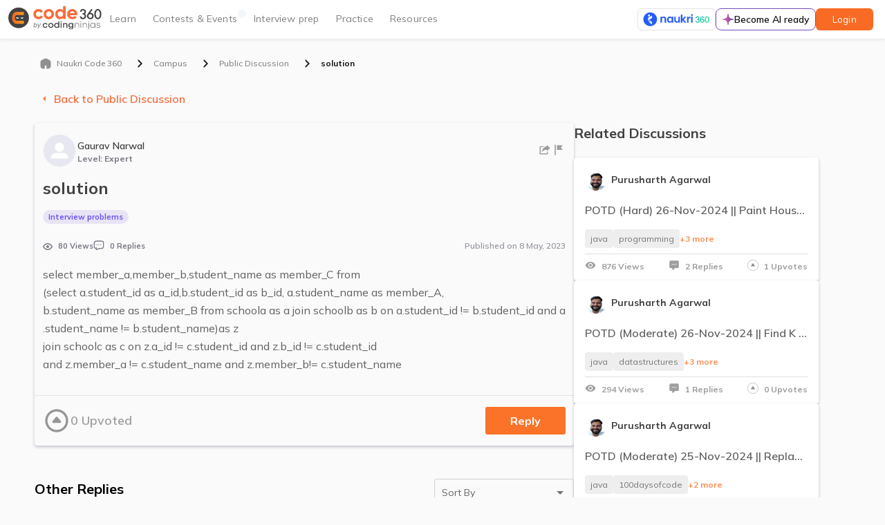

--- FILE ---
content_type: image/svg+xml
request_url: https://files.codingninjas.in/instagram-icon-1707930846.svg
body_size: 330
content:
<svg width="16" height="17" viewBox="0 0 16 17" fill="none" xmlns="http://www.w3.org/2000/svg">
<path fill-rule="evenodd" clip-rule="evenodd" d="M4.27575 1.83887H11.7246C13.3488 1.83887 14.6668 3.15689 14.6668 4.78112V12.2299C14.6668 13.8542 13.3488 15.1722 11.7246 15.1722H4.27575C2.65152 15.1722 1.3335 13.8542 1.3335 12.2299V4.78112C1.3335 3.15689 2.65152 1.83887 4.27575 1.83887ZM4.32234 8.50885C4.32234 10.5325 5.96654 12.1833 7.99683 12.1833C10.0205 12.1833 11.6713 10.5325 11.6713 8.50885C11.6713 6.48522 10.0205 4.83437 7.99683 4.83437C5.9732 4.83437 4.32234 6.48522 4.32234 8.50885ZM11.4783 4.29518C11.4783 4.70124 11.8044 5.02741 12.2105 5.02741C12.6166 5.02741 12.9427 4.70124 12.9427 4.29518C12.9427 3.88912 12.6166 3.56295 12.2105 3.56295C11.8044 3.56295 11.4783 3.88912 11.4783 4.29518ZM8.00349 10.7122C9.22166 10.7122 10.2068 9.727 10.2068 8.50883C10.2068 7.29066 9.22166 6.30547 8.00349 6.30547C6.78532 6.30547 5.80013 7.29066 5.80013 8.50883C5.80013 9.727 6.78532 10.7122 8.00349 10.7122Z" fill="#1F1F1F"/>
</svg>


--- FILE ---
content_type: image/svg+xml
request_url: https://files.codingninjas.in/youtube-icon-1707930919.svg
body_size: 749
content:
<svg width="16" height="17" viewBox="0 0 16 17" fill="none" xmlns="http://www.w3.org/2000/svg">
<path fill-rule="evenodd" clip-rule="evenodd" d="M8 2.17212C8.684 2.17212 9.3856 2.18954 10.0656 2.21804L10.8688 2.25604L11.6376 2.30116L12.3576 2.34945L13.0152 2.40012C13.7288 2.45417 14.4004 2.75554 14.9116 3.25119C15.4229 3.74685 15.7411 4.40505 15.8104 5.10999L15.8424 5.44645L15.9024 6.16687C15.9584 6.91341 16 7.72724 16 8.50545C16 9.28366 15.9584 10.0975 15.9024 10.844L15.8424 11.5645C15.832 11.68 15.8216 11.7917 15.8104 11.9009C15.7411 12.606 15.4227 13.2643 14.9113 13.76C14.3999 14.2556 13.7282 14.5569 13.0144 14.6108L12.3584 14.6607L11.6384 14.7097L10.8688 14.7549L10.0656 14.7929C9.37747 14.8225 8.68878 14.8378 8 14.8388C7.31122 14.8378 6.62253 14.8225 5.9344 14.7929L5.1312 14.7549L4.3624 14.7097L3.6424 14.6607L2.9848 14.6108C2.27116 14.5567 1.59964 14.2554 1.08838 13.7597C0.577115 13.2641 0.258859 12.6059 0.1896 11.9009L0.1576 11.5645L0.0976 10.844C0.03643 10.0659 0.00387522 9.28589 0 8.50545C0 7.72724 0.0416 6.91341 0.0976 6.16687L0.1576 5.44645C0.168 5.33087 0.1784 5.21924 0.1896 5.10999C0.258833 4.40517 0.576973 3.74707 1.08807 3.25143C1.59917 2.75579 2.2705 2.45435 2.984 2.40012L3.6408 2.34945L4.3608 2.30116L5.1304 2.25604L5.9336 2.21804C6.622 2.18845 7.31095 2.17314 8 2.17212ZM6.4 6.58566V10.4252C6.4 10.791 6.8 11.019 7.12 10.8369L10.48 8.91712C10.5531 8.87547 10.6138 8.81549 10.6561 8.74322C10.6983 8.67094 10.7205 8.58894 10.7205 8.50545C10.7205 8.42197 10.6983 8.33996 10.6561 8.26769C10.6138 8.19542 10.5531 8.13543 10.48 8.09378L7.12 6.17479C7.04701 6.13308 6.96421 6.11113 6.87992 6.11115C6.79564 6.11116 6.71285 6.13314 6.63987 6.17486C6.56689 6.21659 6.5063 6.27659 6.46419 6.34885C6.42209 6.4211 6.39995 6.50305 6.4 6.58645V6.58566Z" fill="#1F1F1F"/>
</svg>


--- FILE ---
content_type: application/javascript
request_url: https://static.naukimg.com/code360/7324.cc78bb91dcb5fd83.js
body_size: 5692
content:
"use strict";(self.webpackChunkpublicsection=self.webpackChunkpublicsection||[]).push([[7324],{11723:(P,x,l)=>{l.d(x,{R:()=>W});var m=l(88692),e=l(64537),C=l(80893),f=l(56402),u=l(19596),p=l(55799),t=l(81476);function _(i,c){if(1&i&&(e.\u0275\u0275elementStart(0,"div",7),e.\u0275\u0275element(1,"img",8),e.\u0275\u0275elementEnd()),2&i){const o=c.$implicit,a=e.\u0275\u0275nextContext(3);e.\u0275\u0275advance(1),e.\u0275\u0275property("src",o.logo_url,e.\u0275\u0275sanitizeUrl)("matTooltip",o.name)("matTooltipPosition",a.locked?"none":"below")("matTooltipClass","company-tooltips")("alt",o.name)("default","https://static.naukimg.com/code360/assets/icons/company.svg")("ngClass",o.logo_url||"dark"!==a.currentTheme?"":"invert-default")}}function y(i,c){if(1&i&&(e.\u0275\u0275elementContainerStart(0),e.\u0275\u0275template(1,_,2,7,"div",6),e.\u0275\u0275pipe(2,"slice"),e.\u0275\u0275elementContainerEnd()),2&i){const o=e.\u0275\u0275nextContext(2);e.\u0275\u0275advance(1),e.\u0275\u0275property("ngForOf",e.\u0275\u0275pipeBind3(2,1,o.companyList,0,o.showLimit))}}function v(i,c){if(1&i&&(e.\u0275\u0275elementStart(0,"span",13),e.\u0275\u0275text(1),e.\u0275\u0275elementEnd()),2&i){const o=e.\u0275\u0275nextContext().index,a=e.\u0275\u0275nextContext(3);e.\u0275\u0275advance(1),e.\u0275\u0275textInterpolate(o+1!==a.companyList.slice(0,a.showLimit).length?"|":"")}}function O(i,c){if(1&i&&(e.\u0275\u0275elementStart(0,"div",10)(1,"p",11),e.\u0275\u0275text(2),e.\u0275\u0275elementEnd(),e.\u0275\u0275template(3,v,2,1,"span",12),e.\u0275\u0275elementEnd()),2&i){const o=c.$implicit,a=e.\u0275\u0275nextContext(3);e.\u0275\u0275advance(1),e.\u0275\u0275property("ngClass",a.styleClass),e.\u0275\u0275advance(1),e.\u0275\u0275textInterpolate(o.name),e.\u0275\u0275advance(1),e.\u0275\u0275property("ngIf",!a.styleClass)}}function w(i,c){if(1&i&&e.\u0275\u0275template(0,O,4,3,"div",9),2&i){const o=e.\u0275\u0275nextContext(2);e.\u0275\u0275property("ngForOf",o.companyList.slice(0,o.showLimit))}}function T(i,c){if(1&i&&e.\u0275\u0275element(0,"img",21),2&i){const o=c.$implicit;e.\u0275\u0275property("src",o.logo_url,e.\u0275\u0275sanitizeUrl)("alt",o.name)("default","https://static.naukimg.com/code360/assets/icons/company.svg")}}function E(i,c){if(1&i&&(e.\u0275\u0275elementContainerStart(0),e.\u0275\u0275template(1,T,1,3,"img",20),e.\u0275\u0275pipe(2,"slice"),e.\u0275\u0275elementContainerEnd()),2&i){const o=e.\u0275\u0275nextContext(4);e.\u0275\u0275advance(1),e.\u0275\u0275property("ngForOf",e.\u0275\u0275pipeBind2(2,1,o.companyList,o.showLimit))}}function I(i,c){if(1&i&&(e.\u0275\u0275elementStart(0,"span",13),e.\u0275\u0275text(1),e.\u0275\u0275elementEnd()),2&i){const o=e.\u0275\u0275nextContext().index,a=e.\u0275\u0275nextContext(5);e.\u0275\u0275advance(1),e.\u0275\u0275textInterpolate(o+1!==a.companyList.slice(a.showLimit).length?"|":"")}}function L(i,c){if(1&i&&(e.\u0275\u0275elementStart(0,"div",10)(1,"p",11),e.\u0275\u0275text(2),e.\u0275\u0275elementEnd(),e.\u0275\u0275template(3,I,2,1,"span",12),e.\u0275\u0275elementEnd()),2&i){const o=c.$implicit,a=e.\u0275\u0275nextContext(5);e.\u0275\u0275advance(1),e.\u0275\u0275property("ngClass",a.styleClass),e.\u0275\u0275advance(1),e.\u0275\u0275textInterpolate(o.name),e.\u0275\u0275advance(1),e.\u0275\u0275property("ngIf",!a.styleClass)}}function b(i,c){if(1&i&&e.\u0275\u0275template(0,L,4,3,"div",9),2&i){const o=e.\u0275\u0275nextContext(4);e.\u0275\u0275property("ngForOf",o.companyList.slice(o.showLimit))}}const M=function(i){return{"show-name":i}};function S(i,c){if(1&i&&(e.\u0275\u0275elementStart(0,"div",18),e.\u0275\u0275template(1,E,3,4,"ng-container",3),e.\u0275\u0275template(2,b,1,1,"ng-template",null,19,e.\u0275\u0275templateRefExtractor),e.\u0275\u0275elementEnd()),2&i){const o=e.\u0275\u0275reference(3),a=e.\u0275\u0275nextContext(3);e.\u0275\u0275property("ngClass",e.\u0275\u0275pureFunction1(3,M,a.showNames)),e.\u0275\u0275advance(1),e.\u0275\u0275property("ngIf",!a.showNames)("ngIfElse",o)}}function R(i,c){if(1&i){const o=e.\u0275\u0275getCurrentView();e.\u0275\u0275elementStart(0,"div",14),e.\u0275\u0275template(1,S,4,5,"ng-template",15),e.\u0275\u0275listener("detach",function(){e.\u0275\u0275restoreView(o);const d=e.\u0275\u0275nextContext(2);return e.\u0275\u0275resetView(d.hideExtraCompanies())}),e.\u0275\u0275elementStart(2,"div",16,17),e.\u0275\u0275listener("mouseenter",function(){e.\u0275\u0275restoreView(o);const d=e.\u0275\u0275nextContext(2);return e.\u0275\u0275resetView(d.showExtraCompanies())})("mouseleave",function(){e.\u0275\u0275restoreView(o);const d=e.\u0275\u0275nextContext(2);return e.\u0275\u0275resetView(d.hideExtraCompanies())})("click",function(d){return e.\u0275\u0275restoreView(o),e.\u0275\u0275nextContext(2).toggleTooltip(),e.\u0275\u0275resetView(d.stopPropagation())}),e.\u0275\u0275text(4),e.\u0275\u0275elementEnd()()}if(2&i){const o=e.\u0275\u0275reference(3),a=e.\u0275\u0275nextContext(2);e.\u0275\u0275advance(1),e.\u0275\u0275property("cdkConnectedOverlayOrigin",o)("cdkConnectedOverlayOpen",a.showTooltip)("cdkConnectedOverlayScrollStrategy",a.overlay.scrollStrategies.close()),e.\u0275\u0275advance(1),e.\u0275\u0275property("ngClass",e.\u0275\u0275pureFunction1(6,M,a.showNames)),e.\u0275\u0275advance(2),e.\u0275\u0275textInterpolate2(" +",a.companyList.length-a.showLimit," ",a.showMorePrefixText," ")}}function A(i,c){if(1&i&&(e.\u0275\u0275elementStart(0,"div",2),e.\u0275\u0275template(1,y,3,5,"ng-container",3),e.\u0275\u0275template(2,w,1,1,"ng-template",null,4,e.\u0275\u0275templateRefExtractor),e.\u0275\u0275template(4,R,5,8,"div",5),e.\u0275\u0275elementEnd()),2&i){const o=e.\u0275\u0275reference(3),a=e.\u0275\u0275nextContext();e.\u0275\u0275advance(1),e.\u0275\u0275property("ngIf",!a.showNames)("ngIfElse",o),e.\u0275\u0275advance(3),e.\u0275\u0275property("ngIf",a.companyList&&a.companyList.length>a.showLimit)}}let W=(()=>{class i{set theme(o){this.themeChanged(o)}constructor(o,a){this.platformId=o,this.overlay=a,this.DEFAULT_SHOW_LIMIT=4,this.showLimit=this.DEFAULT_SHOW_LIMIT,this.showNames=!1,this.companyFilterApplied=[],this.locked=!1,this.showMorePrefixText="",this.selCompaniesTooltip=-1,this.showTooltip=!1,this.defaultImage=C.tl.DEFAULTS.PLACEHOLDER.IMAGES.DEFAULT,this.isBrowser=!1,this.filteredCompanyList=[],this.isBrowser=(0,m.isPlatformBrowser)(this.platformId),this.showLimit<0&&(this.showLimit=this.DEFAULT_SHOW_LIMIT)}ngOnInit(){this.updateCompanyListOrder()}themeChanged(o){if(this.isBrowser){document.documentElement.style.setProperty("--company-tooltip-bg","dark"===o?"#434658":"#ffffff"),this.currentTheme=o}}showExtraCompanies(){this.locked||this.showTootlipOnClick||(this.showTooltip=!0)}hideExtraCompanies(){this.showTootlipOnClick||(this.showTooltip=!1)}toggleTooltip(){this.locked||this.showTootlipOnClick&&(this.showTooltip=!this.showTooltip)}updateCompanyListOrder(){if(!this.companyFilterApplied||0===this.companyFilterApplied.length)return this.filteredCompanyList=this.companyList.filter(o=>"NA"!==o.logo_url),void(this.companyList=[...new Set(this.filteredCompanyList)]);this.companyFilterApplied.reverse();for(const o of this.companyFilterApplied){const a=this.companyList.find(d=>d.name===o&&"NA"!==d.logo_url);(0,f.BX)(a)&&this.filteredCompanyList.push(a)}for(const o of this.companyList)"NA"!==o.logo_url&&this.filteredCompanyList.push(o);this.companyList=[...new Set(this.filteredCompanyList)]}}return i.\u0275fac=function(o){return new(o||i)(e.\u0275\u0275directiveInject(e.PLATFORM_ID),e.\u0275\u0275directiveInject(u.aV))},i.\u0275cmp=e.\u0275\u0275defineComponent({type:i,selectors:[["codingninjas-company-icon-list"]],inputs:{companyList:"companyList",showLimit:"showLimit",showNames:"showNames",theme:"theme",styleClass:"styleClass",showTootlipOnClick:"showTootlipOnClick",companyFilterApplied:"companyFilterApplied",locked:"locked",showMorePrefixText:"showMorePrefixText"},decls:2,vars:1,consts:[[1,"companies-container"],["class","images-container",4,"ngIf"],[1,"images-container"],[4,"ngIf","ngIfElse"],["showCompanyNames",""],["class","rest-images-container",4,"ngIf"],["class","company-image-container",4,"ngFor","ngForOf"],[1,"company-image-container"],["codingninjasLoadImg","","loading","lazy",1,"company-img",3,"src","matTooltip","matTooltipPosition","matTooltipClass","alt","default","ngClass"],["class","company-name",4,"ngFor","ngForOf"],[1,"company-name"],[3,"ngClass"],["class","bar",4,"ngIf"],[1,"bar"],[1,"rest-images-container"],["cdkConnectedOverlay","",3,"cdkConnectedOverlayOrigin","cdkConnectedOverlayOpen","cdkConnectedOverlayScrollStrategy","detach"],["cdkOverlayOrigin","",1,"rest-images",3,"ngClass","mouseenter","mouseleave","click"],["showMore","cdkOverlayOrigin"],[1,"images-tooltip",3,"ngClass"],["showTooltipCompanyNames",""],["codingninjasLoadImg","","class","company-img","loading","lazy",3,"src","alt","default",4,"ngFor","ngForOf"],["codingninjasLoadImg","","loading","lazy",1,"company-img",3,"src","alt","default"]],template:function(o,a){1&o&&(e.\u0275\u0275elementStart(0,"div",0),e.\u0275\u0275template(1,A,5,3,"div",1),e.\u0275\u0275elementEnd()),2&o&&(e.\u0275\u0275advance(1),e.\u0275\u0275property("ngIf",a.isBrowser))},dependencies:[m.NgClass,m.NgForOf,m.NgIf,p.Kd,u.pI,u.xu,t.T,m.SlicePipe],styles:['.companies-container[_ngcontent-%COMP%]{max-width:320px;display:flex;align-items:center;position:relative}.companies-container[_ngcontent-%COMP%]   .images-container[_ngcontent-%COMP%]{display:flex;align-items:center;max-width:304px;box-sizing:border-box;gap:8px}.companies-container[_ngcontent-%COMP%]   .images-container[_ngcontent-%COMP%]   .company-image-container[_ngcontent-%COMP%]{width:20px;height:20px;background:#f8f8f8;border-radius:4px}.companies-container[_ngcontent-%COMP%]   .images-container[_ngcontent-%COMP%]   .rest-images[_ngcontent-%COMP%]{font-style:normal;font-weight:700;font-size:14px;line-height:16px;text-align:center;color:#717172}.companies-container[_ngcontent-%COMP%]   .images-container[_ngcontent-%COMP%]   .rest-images.show-name[_ngcontent-%COMP%]{color:var(--company-name-col, #9e9e9e)!important}.company-name[_ngcontent-%COMP%]{color:var(--company-name-col)!important;font-weight:600;font-size:12px;line-height:16px;white-space:nowrap;margin-right:4px;display:flex}.company-name[_ngcontent-%COMP%]   .bar[_ngcontent-%COMP%]{margin-left:4px}.company-img[_ngcontent-%COMP%]{max-height:20px;max-width:20px}.company-img.invert-default[_ngcontent-%COMP%]{filter:invert(1)}.images-tooltip[_ngcontent-%COMP%]{position:absolute;box-sizing:border-box;display:flex;align-items:center;justify-content:center;bottom:calc(100% + 35px);height:40px;padding:8px 16px;min-width:96px;gap:8px;background:var(--company-tooltip-bg, #ffffff);box-shadow:0 8px 16px #18043233;border-radius:4px;transform:translate(-20px);transition:all .2s ease-in}.images-tooltip[_ngcontent-%COMP%]:after{content:"";position:absolute;left:22px;top:100%;width:0;height:0;border-left:8px solid transparent;border-right:8px solid transparent;border-top:8px solid var(--company-tooltip-bg, #ffffff);clear:both}.images-tooltip[_ngcontent-%COMP%]   img[_ngcontent-%COMP%]:last-child{margin-right:0}.images-tooltip[_ngcontent-%COMP%]   .company-name[_ngcontent-%COMP%]:last-child{margin-right:0}  .company-tooltips{color:var(--zen-text-1400)!important;background:var(--zen-neutral-500)!important;border:solid 1px var(--zen-neutral-1400)!important;overflow:unset!important;padding:8px 12px!important;border-radius:4px!important;width:auto;margin-top:4px}@media (max-width: 979px){.companies-container[_ngcontent-%COMP%]   .images-container[_ngcontent-%COMP%]   .rest-images[_ngcontent-%COMP%]{font-weight:700;font-size:14px;line-height:18px}}'],changeDetection:0}),i})()},49111:(P,x,l)=>{l.d(x,{$:()=>t});var m=l(88692),e=l(55799),C=l(19596),f=l(92721),u=l(48273),p=l(64537);let t=(()=>{class _{}return _.\u0275fac=function(v){return new(v||_)},_.\u0275mod=p.\u0275\u0275defineNgModule({type:_}),_.\u0275inj=p.\u0275\u0275defineInjector({imports:[m.CommonModule,e.AA,C.U8,f.mZ,u.U]}),_})()},29887:(P,x,l)=>{l.d(x,{p:()=>N});var m=l(56402),C=l(81445),f=l(46195),u=l(65598),p=l(76479),t=l(64537),_=l(730),y=l(7976),v=l(45824),O=l(88692),w=l(50611),T=l(11723);function E(s,r){1&s&&t.\u0275\u0275elementContainer(0)}function I(s,r){1&s&&t.\u0275\u0275elementContainer(0)}function L(s,r){if(1&s&&(t.\u0275\u0275elementContainerStart(0),t.\u0275\u0275template(1,I,1,0,"ng-container",5),t.\u0275\u0275elementContainerEnd()),2&s){t.\u0275\u0275nextContext(2);const n=t.\u0275\u0275reference(4);t.\u0275\u0275advance(1),t.\u0275\u0275property("ngTemplateOutlet",n)}}function b(s,r){1&s&&t.\u0275\u0275elementContainer(0)}function M(s,r){if(1&s&&t.\u0275\u0275template(0,b,1,0,"ng-container",5),2&s){t.\u0275\u0275nextContext(2);const n=t.\u0275\u0275reference(2);t.\u0275\u0275property("ngTemplateOutlet",n)}}function S(s,r){if(1&s&&(t.\u0275\u0275elementContainerStart(0),t.\u0275\u0275elementStart(1,"div",4),t.\u0275\u0275template(2,E,1,0,"ng-container",5),t.\u0275\u0275elementStart(3,"div",6),t.\u0275\u0275template(4,L,2,1,"ng-container",7),t.\u0275\u0275template(5,M,1,1,"ng-template",null,8,t.\u0275\u0275templateRefExtractor),t.\u0275\u0275elementEnd()(),t.\u0275\u0275elementContainerEnd()),2&s){const n=t.\u0275\u0275reference(6),g=t.\u0275\u0275nextContext(),h=t.\u0275\u0275reference(6);t.\u0275\u0275advance(2),t.\u0275\u0275property("ngTemplateOutlet",h),t.\u0275\u0275advance(2),t.\u0275\u0275property("ngIf",g.isMobile)("ngIfElse",n)}}function R(s,r){if(1&s&&(t.\u0275\u0275elementStart(0,"span",19),t.\u0275\u0275text(1),t.\u0275\u0275elementEnd()),2&s){const n=t.\u0275\u0275nextContext(2);t.\u0275\u0275advance(1),t.\u0275\u0275textInterpolate1(" Practice your first problem which was asked in top ",null==n.test_data||null==n.test_data.data?null:n.test_data.data.problem.company_list.length,"% companies ")}}function A(s,r){if(1&s&&(t.\u0275\u0275elementStart(0,"span",19),t.\u0275\u0275text(1),t.\u0275\u0275elementEnd()),2&s){const n=t.\u0275\u0275nextContext(2);t.\u0275\u0275advance(1),t.\u0275\u0275textInterpolate1(" Practice a problem which was asked in top ",null==n.test_data||null==n.test_data.data?null:n.test_data.data.problem.company_list.length,"% companies ")}}function W(s,r){1&s&&(t.\u0275\u0275elementStart(0,"span"),t.\u0275\u0275text(1," Solve my first problem "),t.\u0275\u0275elementEnd())}function i(s,r){1&s&&(t.\u0275\u0275elementStart(0,"span"),t.\u0275\u0275text(1," Check problem "),t.\u0275\u0275elementEnd())}const c=function(s,r){return[s,r]},o=function(){return{wowRetentionWidgetRedirection:"true"}};function a(s,r){if(1&s){const n=t.\u0275\u0275getCurrentView();t.\u0275\u0275elementStart(0,"div",9),t.\u0275\u0275template(1,R,2,1,"span",10),t.\u0275\u0275template(2,A,2,1,"span",10),t.\u0275\u0275elementStart(3,"div",11)(4,"span",12),t.\u0275\u0275element(5,"img",13),t.\u0275\u0275text(6),t.\u0275\u0275elementEnd(),t.\u0275\u0275elementStart(7,"span",14),t.\u0275\u0275text(8),t.\u0275\u0275elementEnd(),t.\u0275\u0275elementStart(9,"div",15)(10,"span",16),t.\u0275\u0275text(11,"Asked in"),t.\u0275\u0275elementEnd(),t.\u0275\u0275element(12,"codingninjas-company-icon-list",17),t.\u0275\u0275elementEnd()()(),t.\u0275\u0275elementStart(13,"a",18),t.\u0275\u0275listener("click",function(){t.\u0275\u0275restoreView(n);const h=t.\u0275\u0275nextContext();return t.\u0275\u0275resetView(h.sendEvent(!0))}),t.\u0275\u0275template(14,W,2,0,"span",0),t.\u0275\u0275template(15,i,2,0,"span",0),t.\u0275\u0275elementEnd()}if(2&s){const n=t.\u0275\u0275nextContext();t.\u0275\u0275advance(1),t.\u0275\u0275property("ngIf",n.newUser),t.\u0275\u0275advance(1),t.\u0275\u0275property("ngIf",!n.newUser),t.\u0275\u0275advance(4),t.\u0275\u0275textInterpolate1(" ",null==n.test_data||null==n.test_data.data||null==n.test_data.data.problem?null:n.test_data.data.problem.max_score," "),t.\u0275\u0275advance(2),t.\u0275\u0275textInterpolate1(" ",null==n.test_data||null==n.test_data.data||null==n.test_data.data.problem?null:n.test_data.data.problem.difficulty_level," "),t.\u0275\u0275advance(4),t.\u0275\u0275property("companyList",null==n.test_data||null==n.test_data.data?null:n.test_data.data.problem.company_list)("showLimit",3),t.\u0275\u0275advance(1),t.\u0275\u0275property("size","medium")("routerLink",t.\u0275\u0275pureFunction2(11,c,n.COMMON_ROUTES.PS_PROBLEMS,null==n.test_data||null==n.test_data.data?null:n.test_data.data.problem.slug))("queryParams",t.\u0275\u0275pureFunction0(14,o)),t.\u0275\u0275advance(1),t.\u0275\u0275property("ngIf",n.newUser),t.\u0275\u0275advance(1),t.\u0275\u0275property("ngIf",!n.newUser)}}function d(s,r){if(1&s&&(t.\u0275\u0275elementContainerStart(0),t.\u0275\u0275element(1,"img",23),t.\u0275\u0275elementContainerEnd()),2&s){const n=r.$implicit;t.\u0275\u0275advance(1),t.\u0275\u0275property("src",n.image_url,t.\u0275\u0275sanitizeUrl)}}function k(s,r){if(1&s&&(t.\u0275\u0275elementStart(0,"span",24),t.\u0275\u0275text(1),t.\u0275\u0275elementEnd()),2&s){const n=t.\u0275\u0275nextContext(2);t.\u0275\u0275advance(1),t.\u0275\u0275textInterpolate1(" + ",(null==n.test_data||null==n.test_data.data?null:n.test_data.data.guided_path.total_count)-3," already started ")}}const D=function(){return{skipTo:"enroll"}};function U(s,r){if(1&s){const n=t.\u0275\u0275getCurrentView();t.\u0275\u0275elementStart(0,"div",9)(1,"span",19),t.\u0275\u0275text(2),t.\u0275\u0275elementEnd(),t.\u0275\u0275elementStart(3,"div",11)(4,"div",20),t.\u0275\u0275template(5,d,2,1,"ng-container",21),t.\u0275\u0275elementEnd(),t.\u0275\u0275template(6,k,2,1,"span",22),t.\u0275\u0275elementEnd()(),t.\u0275\u0275elementStart(7,"a",18),t.\u0275\u0275listener("click",function(){t.\u0275\u0275restoreView(n);const h=t.\u0275\u0275nextContext();return t.\u0275\u0275resetView(h.sendEvent(!0))}),t.\u0275\u0275text(8," Start learning "),t.\u0275\u0275elementEnd()}if(2&s){const n=t.\u0275\u0275nextContext();t.\u0275\u0275advance(2),t.\u0275\u0275textInterpolate1(" We highly recommend ",null==n.test_data||null==n.test_data.data?null:n.test_data.data.guided_path.title," Guided path for your guaranteed success! "),t.\u0275\u0275advance(3),t.\u0275\u0275property("ngForOf",null==n.test_data||null==n.test_data.data?null:n.test_data.data.guided_path.top_users),t.\u0275\u0275advance(1),t.\u0275\u0275property("ngIf",(null==n.test_data||null==n.test_data.data?null:n.test_data.data.guided_path.total_count)>3),t.\u0275\u0275advance(1),t.\u0275\u0275property("size","medium")("routerLink",t.\u0275\u0275pureFunction2(6,c,n.COMMON_ROUTES.PS_GUIDED_PATHS,null==n.test_data||null==n.test_data.data?null:n.test_data.data.guided_path.slug))("queryParams",t.\u0275\u0275pureFunction0(9,D))}}function F(s,r){1&s&&(t.\u0275\u0275elementStart(0,"div",25),t.\u0275\u0275element(1,"img",26),t.\u0275\u0275elementStart(2,"span",27),t.\u0275\u0275text(3,"Quick action"),t.\u0275\u0275elementEnd()())}let N=(()=>{class s{constructor(n,g,h,z,j,B){this.authStore=n,this.sharedApiService=g,this.analyticsService=h,this.router=z,this.naukriAnalyticsService=j,this.deviceDetectorService=B,this.newUser=!1,this.sessionNewUser=!1,this.isNaukriUser=!1,this.isAuthenticated=!1,this.user=null,this.isMobile=!1,this.test_data=null,this.test_group=null,this.test_group_name=null,this.COMMON_ROUTES=f.N,this.pageLabel=null}ngOnInit(){this.isMobile=this.deviceDetectorService.isMobile(),this.isNaukriUser=this.naukriAnalyticsService.isNaukriUser(),this._authSubscription=this.authStore.select("auth").pipe((0,u.q)(1)).subscribe(n=>{this.isAuthenticated=n.isAuthenticated,this.user=n.user,this.sessionNewUser=n.first_time_login||n.new_user}),this.isAuthenticated&&this.sharedApiService.fetchWowData().subscribe(n=>{n.isSuccessful()&&(this.test_data=n?.data?.test_data,(0,C.B)(this.test_data)&&(this.newUser=this.test_data?.data?.new_user))}),this.pageLabel=this.router.url.split("/")[2],this.isAuthenticated&&this.sendEvent(!1)}sendEvent(n=!0){this.analyticsService.sendEvent({name:"Universal - System - Widget Shown",category:n?"Click":"Shown",action:"Quick action widget shown",data:{feature:this.test_group,feature_name:this.test_group_name,newUser:this.isAuthenticated?this.sessionNewUser:null,label:this.pageLabel}})}ngOnDestroy(){this._authSubscription.unsubscribe()}}return s.\u0275fac=function(n){return new(n||s)(t.\u0275\u0275directiveInject(_.yh),t.\u0275\u0275directiveInject(p.N),t.\u0275\u0275directiveInject(m.yD),t.\u0275\u0275directiveInject(y.F0),t.\u0275\u0275directiveInject(m.ob),t.\u0275\u0275directiveInject(v.x))},s.\u0275cmp=t.\u0275\u0275defineComponent({type:s,selectors:[["codingninjas-wow-retention-test"]],decls:7,vars:1,consts:[[4,"ngIf"],["problemCard",""],["gpEnrollmentCard",""],["quickAction",""],[1,"test-widget-container","p-0","mt-24","mb-32"],[4,"ngTemplateOutlet"],[1,"main-content-container","p-16"],[4,"ngIf","ngIfElse"],["problemCardTemplate",""],[1,"card-content-container","p-0"],["class","zen-typo-subtitle-small text",4,"ngIf"],[1,"card-details-container","p-0"],[1,"py-0","px-4","pill","exp-pill","text","zen-typo-caption-bold"],["src","https://files.codingninjas.in/_local-_exp-icon-27145.svg",1,"img"],[1,"py-2","px-8","pill","difficulty-pill","text","zen-typo-smallest-bold"],[1,"company-container"],[1,"zen-typo-caption-medium","text"],[3,"companyList","showLimit"],["zen-primary-cta","","target","_blank",1,"btn-size",3,"size","routerLink","queryParams","click"],[1,"zen-typo-subtitle-small","text"],[1,"participants-container","p-0"],[4,"ngFor","ngForOf"],["class","zen-typo-caption-medium text participation-count",4,"ngIf"],[1,"image",3,"src"],[1,"zen-typo-caption-medium","text","participation-count"],[1,"quick-action-container","shimmer"],["src","https://files.codingninjas.in/group-1000001565-27144.svg"],[1,"zen-typo-smallest-bold","text"]],template:function(n,g){1&n&&(t.\u0275\u0275template(0,S,7,3,"ng-container",0),t.\u0275\u0275template(1,a,16,15,"ng-template",null,1,t.\u0275\u0275templateRefExtractor),t.\u0275\u0275template(3,U,9,10,"ng-template",null,2,t.\u0275\u0275templateRefExtractor),t.\u0275\u0275template(5,F,4,0,"ng-template",null,3,t.\u0275\u0275templateRefExtractor)),2&n&&t.\u0275\u0275property("ngIf",g.isAuthenticated&&!!g.test_data&&!(null!=g.test_data.data&&g.test_data.data.exit)&&!g.isNaukriUser)},dependencies:[O.NgForOf,O.NgIf,O.NgTemplateOutlet,w.D,y.rH,T.R],styles:[".test-widget-container[_ngcontent-%COMP%]{box-sizing:border-box;display:flex;flex-direction:column;align-items:flex-start;width:auto;height:100px;background:radial-gradient(100% 773.98% at 0% 0%,#ffffff 0%,#edf7ff 80.73%);border-radius:12px;margin:auto;border:.5px solid #5780e9}.test-widget-container[_ngcontent-%COMP%]   .main-content-container[_ngcontent-%COMP%]{display:flex;align-items:center;gap:24px;width:100%;height:80px;justify-content:space-between;box-sizing:border-box}.test-widget-container[_ngcontent-%COMP%]   .main-content-container[_ngcontent-%COMP%]   .card-content-container[_ngcontent-%COMP%]{display:flex;flex-direction:column;align-items:flex-start;gap:4px;width:738px;height:48px}.test-widget-container[_ngcontent-%COMP%]   .main-content-container[_ngcontent-%COMP%]   .card-content-container[_ngcontent-%COMP%]   .card-details-container[_ngcontent-%COMP%]{display:flex;align-items:center;gap:4px;height:24px}.test-widget-container[_ngcontent-%COMP%]   .main-content-container[_ngcontent-%COMP%]   .card-content-container[_ngcontent-%COMP%]   .card-details-container[_ngcontent-%COMP%]   .participants-container[_ngcontent-%COMP%]{display:flex;align-items:flex-start;width:48px;height:24px}.test-widget-container[_ngcontent-%COMP%]   .main-content-container[_ngcontent-%COMP%]   .card-content-container[_ngcontent-%COMP%]   .card-details-container[_ngcontent-%COMP%]   .exp-pill[_ngcontent-%COMP%]{border-radius:20px;background:#fff6e4;color:#19191d;gap:4px}.test-widget-container[_ngcontent-%COMP%]   .main-content-container[_ngcontent-%COMP%]   .card-content-container[_ngcontent-%COMP%]   .card-details-container[_ngcontent-%COMP%]   .exp-pill[_ngcontent-%COMP%]   .img[_ngcontent-%COMP%]{height:18px;width:18px}.test-widget-container[_ngcontent-%COMP%]   .main-content-container[_ngcontent-%COMP%]   .card-content-container[_ngcontent-%COMP%]   .card-details-container[_ngcontent-%COMP%]   .difficulty-pill[_ngcontent-%COMP%]{border-radius:100px;background:#e8f3e8;color:#65b168}.test-widget-container[_ngcontent-%COMP%]   .main-content-container[_ngcontent-%COMP%]   .card-content-container[_ngcontent-%COMP%]   .card-details-container[_ngcontent-%COMP%]   .participation-count[_ngcontent-%COMP%]{color:#5780e9}.test-widget-container[_ngcontent-%COMP%]   .main-content-container[_ngcontent-%COMP%]   .card-content-container[_ngcontent-%COMP%]   .card-details-container[_ngcontent-%COMP%]   .company-container[_ngcontent-%COMP%]{display:flex;align-items:center;padding:2px 8px;gap:8px;height:24px;background:#ffffff;border-radius:100px}.test-widget-container[_ngcontent-%COMP%]   .main-content-container[_ngcontent-%COMP%]   .card-content-container[_ngcontent-%COMP%]   .card-details-container[_ngcontent-%COMP%]   .company-container[_ngcontent-%COMP%]   .text[_ngcontent-%COMP%]{color:#adadae}@media screen and (max-width: 980px){.test-widget-container[_ngcontent-%COMP%]{width:328px;height:unset}.test-widget-container[_ngcontent-%COMP%]   .main-content-container[_ngcontent-%COMP%]{display:flex;flex-direction:column;justify-content:center;align-items:flex-start;width:unset;height:unset}.test-widget-container[_ngcontent-%COMP%]   .main-content-container[_ngcontent-%COMP%]   .card-content-container[_ngcontent-%COMP%]{width:296px;height:unset}.btn-size[_ngcontent-%COMP%]{width:100%}}.quick-action-container[_ngcontent-%COMP%]{display:flex;justify-content:center;align-items:flex-start;padding:4px 8px;gap:4px;isolation:isolate;width:90.57px;height:12px;background:#5780e9;border-radius:8px 0;color:#f1f2f2}.text[_ngcontent-%COMP%]{font-family:Mulish;font-style:normal}.pill[_ngcontent-%COMP%]{display:flex;align-items:center;height:24px}.image[_ngcontent-%COMP%]{width:24px;height:24px;border-radius:50%;margin-right:-12px}.shimmer[_ngcontent-%COMP%]{-webkit-mask:linear-gradient(-60deg,#000 30%,rgba(0,0,0,.3333333333),#000 70%) right/300% 100%;background-repeat:no-repeat;animation:_ngcontent-%COMP%_shimmer 2.5s infinite}@keyframes _ngcontent-%COMP%_shimmer{to{-webkit-mask-position:left}}[_nghost-%COMP%]     .companies-container .images-container .rest-images{color:#adadae!important;font-weight:500!important;font-size:12px!important;line-height:16px!important}"]}),s})()},35573:(P,x,l)=>{l.d(x,{t:()=>u});var m=l(88692),e=l(56402),C=l(49111),f=l(64537);let u=(()=>{class p{}return p.\u0275fac=function(_){return new(_||p)},p.\u0275mod=f.\u0275\u0275defineNgModule({type:p}),p.\u0275inj=f.\u0275\u0275defineInjector({imports:[m.CommonModule,e.tw,C.$]}),p})()}}]);

--- FILE ---
content_type: application/javascript
request_url: https://static.naukimg.com/code360/polyfills.5a9ba212ea9d32a7.js
body_size: -3
content:
"use strict";(self.webpackChunkpublicsection=self.webpackChunkpublicsection||[]).push([[6429],{36595:(_,c,s)=>{s(7277)}},_=>{_.O(0,[1152],()=>_(_.s=36595)),_.O()}]);

--- FILE ---
content_type: image/svg+xml
request_url: https://files.codingninjas.in/vector-15-27020.svg
body_size: 340
content:
<svg width="18" height="18" viewBox="0 0 18 18" fill="none" xmlns="http://www.w3.org/2000/svg">
<path d="M17.3167 7.89792V11.6146C17.3167 13.4646 17.3167 14.3979 16.9084 15.2229C16.5334 15.9563 15.9667 16.5396 15.25 16.9146C14.4417 17.3313 13.5334 17.3313 11.7167 17.3313H10.3417V13.4229C10.3417 12.6646 9.73335 12.0479 8.99169 12.0479C8.25002 12.0479 7.64169 12.6646 7.64169 13.4229V17.3313H6.26669C4.45003 17.3313 3.54169 17.3313 2.73336 16.9146C2.01669 16.5396 1.44169 15.9563 1.07502 15.2229C0.666692 14.3979 0.666687 13.4729 0.666687 11.6146V7.89792C0.666687 6.71459 0.666689 6.05625 0.883355 5.43958C1.07502 4.88958 1.39169 4.38125 1.79169 3.98125C2.25003 3.51459 2.83336 3.23125 3.87503 2.73125L6.60002 1.40625C7.39169 1.03125 7.83336 0.814585 8.33336 0.722918C8.77502 0.647918 9.22503 0.647918 9.6667 0.722918C10.1667 0.814585 10.6084 1.03125 11.4 1.40625L14.125 2.73125C15.1667 3.23125 15.75 3.51459 16.2084 3.98125C16.6084 4.38125 16.925 4.88958 17.1167 5.43958C17.3334 6.05625 17.3334 6.71459 17.3334 7.89792H17.3167Z" fill="#8E9091"/>
</svg>


--- FILE ---
content_type: application/javascript
request_url: https://static.naukimg.com/code360/5150.5ed554294d192dca.js
body_size: 61144
content:
(self.webpackChunkpublicsection=self.webpackChunkpublicsection||[]).push([[5150,5839],{24389:(k,C,s)=>{"use strict";s.r(C),s.d(C,{CampusModule:()=>yr});var r=s(88692),l=s(7976),e=s(64537),m=s(28343);let u=(()=>{class n{constructor(){}ngOnInit(){}}return n.\u0275fac=function(t){return new(t||n)},n.\u0275cmp=e.\u0275\u0275defineComponent({type:n,selectors:[["codingninjas-campus"]],decls:2,vars:0,template:function(t,i){1&t&&e.\u0275\u0275element(0,"router-outlet")(1,"codingninjas-codestudio-footer-v2")},dependencies:[l.lC,m.m]}),n})();var d=s(46195),g=s(72916);class f{constructor(o,t,i,a=""){this.title=o,this.url=t,this.type=i,this.prefillText=a,this.title=o,this.url=t,this.type=i,this.prefillText=a}}var p=s(8669),h=s(92763),O=s(5998),S=s(730);const R=["activationIframe"],L=function(n,o){return{"moderator-form":n,"not-your-campus-form":o}};function F(n,o){if(1&n&&(e.\u0275\u0275elementStart(0,"div",4),e.\u0275\u0275element(1,"iframe",5,6),e.\u0275\u0275elementEnd()),2&n){const t=e.\u0275\u0275nextContext(2);e.\u0275\u0275advance(1),e.\u0275\u0275property("ngClass",e.\u0275\u0275pureFunction2(2,L,t.requestForm.type===t.PAPERFORM_REQUESTS.MODERATOR_FORM,t.requestForm.type===t.PAPERFORM_REQUESTS.NOT_YOUR_CAMPUS_FORM))("src",t.urlSafe,e.\u0275\u0275sanitizeResourceUrl)}}function x(n,o){if(1&n&&(e.\u0275\u0275elementStart(0,"div",2),e.\u0275\u0275template(1,F,3,5,"div",3),e.\u0275\u0275elementEnd()),2&n){const t=e.\u0275\u0275nextContext();e.\u0275\u0275advance(1),e.\u0275\u0275property("ngIf",t.urlSafe)}}function T(n,o){if(1&n&&(e.\u0275\u0275elementStart(0,"div",7),e.\u0275\u0275text(1),e.\u0275\u0275elementEnd()),2&n){const t=e.\u0275\u0275nextContext();e.\u0275\u0275advance(1),e.\u0275\u0275textInterpolate1(" Login to fill ",t.requestForm.title,"\n")}}let E=(()=>{class n{constructor(t,i,a,c,_,b,w,A){this.sanitizer=t,this.authStore=i,this.viewContainerRef=a,this.router=c,this.route=_,this.campusApiService=b,this.loginDialogService=w,this.cdr=A,this.source="Direct Link",this.urlSafe=null,this.isAuthenticated=!1,this.campusDetail=null,this.requestForm=null,this.PAPERFORM_REQUESTS=p.eM}ngOnInit(){this.authStore.select("auth").subscribe(t=>{this.user=t.user,this.isAuthenticated=t.isAuthenticated,this.isAuthenticated&&this.user?.id?this.getCampusData():this.openLoginDialog()}).unsubscribe()}getCampusData(){this.campusApiService.fetchHomeCampusDetail(1,!1).subscribe(t=>{t.data&&(this.campusDetail=t.data,this.setRequestForm(),this.formCheck())})}setRequestForm(){const t=this.route.snapshot.routeConfig.path;switch(this.source=this.route.snapshot.queryParams.source||"Direct Link",t){case p.eM.ACTIVATION_FORM:this.requestForm=new f("Campus Activation Request Form","https://cs-campus.paperform.co",p.eM.ACTIVATION_FORM,"l63u="+this.user.id+"&e9ta7="+this.campusDetail.user_details.campus_slug);break;case p.eM.MODERATOR_FORM:this.requestForm=new f("Campus Moderator Request Form","https://campusmoderator.paperform.co",p.eM.MODERATOR_FORM,"l63u="+this.user.email+"&2ngv4="+this.user.name+"&dp1p4="+this.campusDetail.user_details.campus_slug);break;case p.eM.NOT_YOUR_CAMPUS_FORM:this.requestForm=new f("Incorrect Campus Report Form","https://reportcampus.paperform.co",p.eM.NOT_YOUR_CAMPUS_FORM,"l63u="+this.user.id+"&ddsor="+this.source+"&ns35="+this.campusDetail.user_details.campus_slug)}}formCheck(){this.urlSafe=this.sanitizer.bypassSecurityTrustResourceUrl(this.requestForm.url+"?"+this.requestForm.prefillText)}openLoginDialog(){this.loginDialogService.openLoginDialog(this.viewContainerRef,!1,!0,i=>{"cross_clicked"===i&&this.router.navigate([d.N.PS_CAMPUS])},this.cdr)}}return n.\u0275fac=function(t){return new(t||n)(e.\u0275\u0275directiveInject(O.H7),e.\u0275\u0275directiveInject(S.yh),e.\u0275\u0275directiveInject(e.ViewContainerRef),e.\u0275\u0275directiveInject(l.F0),e.\u0275\u0275directiveInject(l.gz),e.\u0275\u0275directiveInject(g.Z),e.\u0275\u0275directiveInject(h.e),e.\u0275\u0275directiveInject(e.ChangeDetectorRef))},n.\u0275cmp=e.\u0275\u0275defineComponent({type:n,selectors:[["codingninjas-campus-paperform-request"]],viewQuery:function(t,i){if(1&t&&e.\u0275\u0275viewQuery(R,5),2&t){let a;e.\u0275\u0275queryRefresh(a=e.\u0275\u0275loadQuery())&&(i.activationIframe=a.first)}},decls:2,vars:2,consts:[["class","activation-container",4,"ngIf"],["class","login",4,"ngIf"],[1,"activation-container"],["class","iframe-wrapper",4,"ngIf"],[1,"iframe-wrapper"],["id","activationIframe","width","100%","height","150%","frameborder","0","scrolling","no","seamless","seamless",1,"iframe",3,"ngClass","src"],["activationIframe",""],[1,"login"]],template:function(t,i){1&t&&(e.\u0275\u0275template(0,x,2,1,"div",0),e.\u0275\u0275template(1,T,2,1,"div",1)),2&t&&(e.\u0275\u0275property("ngIf",i.isAuthenticated),e.\u0275\u0275advance(1),e.\u0275\u0275property("ngIf",!i.isAuthenticated))},dependencies:[r.NgClass,r.NgIf],styles:[".activation-container[_ngcontent-%COMP%]{position:relative;padding-top:32px}iframe[_ngcontent-%COMP%]{display:block;width:100%;height:1600px}.moderator-form[_ngcontent-%COMP%]{height:1950px}.not-your-campus-form[_ngcontent-%COMP%]{height:1050px}.login[_ngcontent-%COMP%]{padding:24px;text-align:center;color:#424242;font-weight:700;font-size:24px;line-height:32px}@media screen and (max-width: 360px){iframe[_ngcontent-%COMP%]{height:1820px}.moderator-form[_ngcontent-%COMP%]{height:2300px}}"]}),n})();var v=s(48062),I=s(685),D=(()=>{return(n=D||(D={}))[n.CAMPUS=0]="CAMPUS",n[n.INTERCAMPUS=1]="INTERCAMPUS",D;var n})(),N=s(35451),U=s(21444),H=s(36585),Q=s(29887),Z=s(38023),ie=s(13528),M=s(37697),X=s(71876),j=s(70133);function Qe(n,o){1&n&&e.\u0275\u0275elementContainer(0)}function Ze(n,o){if(1&n){const t=e.\u0275\u0275getCurrentView();e.\u0275\u0275elementStart(0,"div",11)(1,"div",2)(2,"h2",12),e.\u0275\u0275text(3,"Contest"),e.\u0275\u0275elementEnd(),e.\u0275\u0275element(4,"div",13),e.\u0275\u0275elementStart(5,"div",14),e.\u0275\u0275text(6),e.\u0275\u0275elementEnd()(),e.\u0275\u0275elementStart(7,"div",4),e.\u0275\u0275text(8),e.\u0275\u0275elementEnd(),e.\u0275\u0275elementStart(9,"div",6),e.\u0275\u0275text(10," We coming with New Contest for you, compete with others. Go and Register Now. "),e.\u0275\u0275elementEnd(),e.\u0275\u0275elementStart(11,"div",15),e.\u0275\u0275listener("click",function(){const c=e.\u0275\u0275restoreView(t).$implicit,_=e.\u0275\u0275nextContext(2);return e.\u0275\u0275resetView(_.register(c))}),e.\u0275\u0275elementStart(12,"p",16),e.\u0275\u0275text(13,"Register Now"),e.\u0275\u0275elementEnd(),e.\u0275\u0275element(14,"img",17),e.\u0275\u0275elementEnd(),e.\u0275\u0275element(15,"div",18),e.\u0275\u0275elementEnd()}if(2&n){const t=o.$implicit,i=e.\u0275\u0275nextContext(2);e.\u0275\u0275advance(6),e.\u0275\u0275textInterpolate(i.setContestTimingText(t.event_start_time)),e.\u0275\u0275advance(2),e.\u0275\u0275textInterpolate(t.name)}}function Xe(n,o){1&n&&e.\u0275\u0275template(0,Ze,16,2,"div",10),2&n&&e.\u0275\u0275property("ngForOf",o.events)}let Je=(()=>{class n{constructor(t,i,a,c,_){this.apiService=t,this.router=i,this.dialogRef=a,this.analyticsService=c,this.data=_,this.eventsData=null,this.campusDetails=null,this.campusDetails=this.data.campusDetails}ngOnInit(){this.apiService.fetchUpcomingContests().subscribe(t=>{t.isSuccessful()&&t.data&&(this.eventsData=t.data)}),this.fixBody()}fixBody(){document.body.style.overflow="hidden"}clickClose(){this.dialogRef.close()}setContestTimingText(t){const i=this.convertUtcToLocal(t);return(0,X.Z)(i,"MMM dd | HH:mm")}convertUtcToLocal(t){const i=new Date(0);return i.setUTCSeconds(t),i}register(t){this.router.navigate([d.N.PS_CONTESTS,t.slug]),this.analyticsService.clickEvent("CS Campus Events Register Now Drawer",{user_campus_name:this.campusDetails?.name,user_campus_status:this.campusDetails?.is_active||null,contest_id:t.id}),this.clickClose()}}return n.\u0275fac=function(t){return new(t||n)(e.\u0275\u0275directiveInject(g.Z),e.\u0275\u0275directiveInject(l.F0),e.\u0275\u0275directiveInject(M.hV),e.\u0275\u0275directiveInject(j.g),e.\u0275\u0275directiveInject(M.eJ))},n.\u0275cmp=e.\u0275\u0275defineComponent({type:n,selectors:[["codingninjas-campus-events"]],decls:13,vars:2,consts:[[1,"events-container"],[1,"events-header"],[1,"top-section"],[1,"stars-bg"],[1,"title"],["src","https://files.codingninjas.in/close-white-x-1758-24786.svg","alt","close",1,"close",3,"click"],[1,"content"],[1,"events-list"],[4,"ngTemplateOutlet","ngTemplateOutletContext"],["eventCards",""],["class","event-card-container",4,"ngFor","ngForOf"],[1,"event-card-container"],[1,"category"],[1,"unseen"],[1,"time"],[1,"bottom-section",3,"click"],[1,"register"],["src","https://files.codingninjas.in/visit-panel-right-side-arrow-1734-24761.svg","alt","side-arrrow",1,"side-arrow"],[1,"divider"]],template:function(t,i){if(1&t&&(e.\u0275\u0275elementStart(0,"div",0)(1,"div",1)(2,"div",2),e.\u0275\u0275element(3,"div",3),e.\u0275\u0275elementStart(4,"h2",4),e.\u0275\u0275text(5,"Events"),e.\u0275\u0275elementEnd(),e.\u0275\u0275elementStart(6,"img",5),e.\u0275\u0275listener("click",function(){return i.clickClose()}),e.\u0275\u0275elementEnd()(),e.\u0275\u0275elementStart(7,"p",6),e.\u0275\u0275text(8," Participate in upcoming Code 360 events and improve individual & campus ranking "),e.\u0275\u0275elementEnd()(),e.\u0275\u0275elementStart(9,"div",7),e.\u0275\u0275template(10,Qe,1,0,"ng-container",8),e.\u0275\u0275elementEnd()(),e.\u0275\u0275template(11,Xe,1,1,"ng-template",null,9,e.\u0275\u0275templateRefExtractor)),2&t){const a=e.\u0275\u0275reference(12);e.\u0275\u0275advance(10),e.\u0275\u0275property("ngTemplateOutlet",a)("ngTemplateOutletContext",i.eventsData)}},dependencies:[r.NgForOf,r.NgTemplateOutlet],styles:[".events-container[_ngcontent-%COMP%]   .events-header[_ngcontent-%COMP%]{background:#04439f;padding:5px 16px}.events-container[_ngcontent-%COMP%]   .events-header[_ngcontent-%COMP%]   .top-section[_ngcontent-%COMP%]{display:flex;justify-content:space-between;align-items:center;position:relative}.events-container[_ngcontent-%COMP%]   .events-header[_ngcontent-%COMP%]   .top-section[_ngcontent-%COMP%]   .stars-bg[_ngcontent-%COMP%]{position:absolute;top:42px;width:calc(100% + 32px);height:80px;left:-16px;background-image:url(https://files.codingninjas.in/event-sidebar-stars-1759-24785.svg)}.events-container[_ngcontent-%COMP%]   .events-header[_ngcontent-%COMP%]   .top-section[_ngcontent-%COMP%]   .title[_ngcontent-%COMP%]{font-weight:700;font-size:20px;line-height:30px;color:#f9f9fa}.events-container[_ngcontent-%COMP%]   .events-header[_ngcontent-%COMP%]   .top-section[_ngcontent-%COMP%]   .close[_ngcontent-%COMP%]{width:32px;height:32px;cursor:pointer}.events-container[_ngcontent-%COMP%]   .events-header[_ngcontent-%COMP%]   .content[_ngcontent-%COMP%]{margin-top:18px;font-weight:600;font-size:14px;line-height:22px;color:#eee;margin-bottom:16px}.events-container[_ngcontent-%COMP%]   .event-card-container[_ngcontent-%COMP%]{padding:0 16px;margin-top:24px}.events-container[_ngcontent-%COMP%]   .event-card-container[_ngcontent-%COMP%]   .top-section[_ngcontent-%COMP%]{display:flex;justify-content:flex-start;align-items:center;margin-bottom:2px}.events-container[_ngcontent-%COMP%]   .event-card-container[_ngcontent-%COMP%]   .top-section[_ngcontent-%COMP%]   .category[_ngcontent-%COMP%]{font-weight:700;font-size:11px;line-height:16px;color:#5281ee;background:#dee7fc;border-radius:2px;padding:2px 4px}.events-container[_ngcontent-%COMP%]   .event-card-container[_ngcontent-%COMP%]   .top-section[_ngcontent-%COMP%]   .unseen[_ngcontent-%COMP%]{margin-left:12px;margin-right:12px;height:4px;width:4px;border-radius:2px;background:#292a31}.events-container[_ngcontent-%COMP%]   .event-card-container[_ngcontent-%COMP%]   .top-section[_ngcontent-%COMP%]   .time[_ngcontent-%COMP%]{font-size:12px;line-height:16px;color:#5a5b6a}.events-container[_ngcontent-%COMP%]   .event-card-container[_ngcontent-%COMP%]   .title[_ngcontent-%COMP%]{font-weight:600;font-size:16px;line-height:24px;color:#292a31}.events-container[_ngcontent-%COMP%]   .event-card-container[_ngcontent-%COMP%]   .content[_ngcontent-%COMP%]{font-size:14px;line-height:22px;color:#5a5b6a}.events-container[_ngcontent-%COMP%]   .event-card-container[_ngcontent-%COMP%]   .bottom-section[_ngcontent-%COMP%]{display:flex;align-items:center;margin:10px 0;width:-moz-fit-content;width:fit-content}.events-container[_ngcontent-%COMP%]   .event-card-container[_ngcontent-%COMP%]   .bottom-section[_ngcontent-%COMP%]   .register[_ngcontent-%COMP%]{font-size:12px;line-height:16px;color:#f66c3b;mix-blend-mode:normal;cursor:pointer}.events-container[_ngcontent-%COMP%]   .event-card-container[_ngcontent-%COMP%]   .bottom-section[_ngcontent-%COMP%]   .side-arrow[_ngcontent-%COMP%]{margin-left:12px;height:16px;width:16px;cursor:pointer}.events-container[_ngcontent-%COMP%]   .event-card-container[_ngcontent-%COMP%]   .divider[_ngcontent-%COMP%]{height:2px;background:#e1e1e3}"]}),n})();var B=s(56402),oe=s(51475),qe=s(69626),W=s(83693);let et=(()=>{class n{constructor(t,i){this.router=t,this.dialogRef=i}ngOnInit(){}setupClick(){this.router.navigate([d.N.PS_PROFILE,"setup"]),this.closeDialog()}closeDialog(){this.dialogRef.close()}}return n.\u0275fac=function(t){return new(t||n)(e.\u0275\u0275directiveInject(l.F0),e.\u0275\u0275directiveInject(M.hV))},n.\u0275cmp=e.\u0275\u0275defineComponent({type:n,selectors:[["codingninjas-setup-profile-popup"]],decls:11,vars:0,consts:[[1,"popup-container"],[1,"close-icon","popup-close",3,"click"],["src","https://files.codingninjas.in/cross-20583.svg","alt","close"],[1,"popup-header"],[1,"popup-subheader"],["zen-flat-button","",1,"zen-btn-lg","popup-button",3,"click"]],template:function(t,i){1&t&&(e.\u0275\u0275elementStart(0,"div",0)(1,"div",1),e.\u0275\u0275listener("click",function(){return i.closeDialog()}),e.\u0275\u0275element(2,"img",2),e.\u0275\u0275elementEnd(),e.\u0275\u0275elementStart(3,"div",3)(4,"h5"),e.\u0275\u0275text(5,"Set up your profile"),e.\u0275\u0275elementEnd()(),e.\u0275\u0275elementStart(6,"div",4)(7,"p"),e.\u0275\u0275text(8," To access the campus community, you need to fill out some additional information. "),e.\u0275\u0275elementEnd()(),e.\u0275\u0275elementStart(9,"button",5),e.\u0275\u0275listener("click",function(){return i.setupClick()}),e.\u0275\u0275text(10," Setup profile "),e.\u0275\u0275elementEnd()())},dependencies:[W.vu],styles:[".popup-container[_ngcontent-%COMP%]{display:flex;flex-direction:column;width:326px;position:relative;align-items:center}.popup-header[_ngcontent-%COMP%]{display:flex;flex-direction:row;font-family:var(--app-font)!important;font-weight:700!important;font-size:20px!important;color:#19191d}.popup-subheader[_ngcontent-%COMP%]{font-family:var(--app-font)!important;font-weight:400;font-size:14px!important;line-height:22px;text-align:center;color:#424242;margin-top:8px}.popup-button[_ngcontent-%COMP%]{border-radius:8px;margin-top:24px!important;width:118px;height:42px;padding:10px 16px;font-size:14px;line-height:22px}.popup-close[_ngcontent-%COMP%]{cursor:pointer;position:absolute;right:0;top:0;width:20px;height:20px;display:flex;align-items:center;justify-content:center}  .popup-config-dialog .mat-dialog-container{border-radius:16px;padding:16px}  .cdk-overlay-backdrop.cdk-overlay-backdrop-showing{opacity:.87;background:#292a31}@media screen and (max-width: 600px){.popup-container[_ngcontent-%COMP%]{width:296px}.popup-header[_ngcontent-%COMP%]{display:flex;flex-direction:row;font-family:var(--app-font)!important;font-weight:700!important;font-size:18px!important;color:#19191d}.popup-subheader[_ngcontent-%COMP%]{font-family:var(--app-font)!important;font-weight:400;font-size:12px!important;text-align:center;color:#424242;margin-top:8px}.popup-button[_ngcontent-%COMP%]{width:296px}  .popup-config-dialog{max-width:100%!important}}"]}),n})();var Me=s(80893),tt=s(81632),$=s(19596);function nt(n,o){1&n&&(e.\u0275\u0275elementStart(0,"div"),e.\u0275\u0275text(1,"Home"),e.\u0275\u0275elementEnd())}function it(n,o){1&n&&e.\u0275\u0275element(0,"div",12)}function ot(n,o){1&n&&(e.\u0275\u0275elementStart(0,"div"),e.\u0275\u0275text(1,"Campus"),e.\u0275\u0275elementEnd())}function at(n,o){1&n&&e.\u0275\u0275element(0,"div",12)}function st(n,o){1&n&&(e.\u0275\u0275elementStart(0,"div"),e.\u0275\u0275text(1,"Public Discussion"),e.\u0275\u0275elementEnd())}function rt(n,o){1&n&&e.\u0275\u0275element(0,"div",12)}function ct(n,o){if(1&n){const t=e.\u0275\u0275getCurrentView();e.\u0275\u0275elementStart(0,"div",13)(1,"div",14),e.\u0275\u0275listener("click",function(){e.\u0275\u0275restoreView(t);const a=e.\u0275\u0275nextContext();return e.\u0275\u0275resetView(a.openEventsSideBar())}),e.\u0275\u0275element(2,"img",15),e.\u0275\u0275elementEnd()()}}function lt(n,o){if(1&n){const t=e.\u0275\u0275getCurrentView();e.\u0275\u0275elementStart(0,"div",16)(1,"div",17),e.\u0275\u0275text(2),e.\u0275\u0275elementEnd(),e.\u0275\u0275elementStart(3,"div",18),e.\u0275\u0275listener("click",function(){e.\u0275\u0275restoreView(t);const a=e.\u0275\u0275nextContext();return e.\u0275\u0275resetView(a.openEventsSideBar())}),e.\u0275\u0275element(4,"img",15),e.\u0275\u0275elementEnd()()}if(2&n){const t=e.\u0275\u0275nextContext();e.\u0275\u0275advance(2),e.\u0275\u0275textInterpolate1(" ",t.selectedTab.name," ")}}const dt=function(n){return{selectTab:n}},re=function(n){return{selectedTab:n}},pt=function(n){return[n]},ce=function(n){return{greyIcon:n}},be=function(){return[]},mt=function(n,o){return[n,o]},gt=function(n){return[n,"public-discussion"]};let le=(()=>{class n{constructor(t,i,a,c,_,b,w,A,z,V,Y,he,fe,Ce,ve,xe){this.breakpointObserver=t,this.authStore=i,this.dialog=a,this.sso=c,this.router=_,this.campusApiService=b,this.sharedEventsService=w,this.viewContainerRef=A,this.analyticsService=z,this.route=V,this.loginDialogService=Y,this.platformId=he,this.cdr=fe,this.inpHelperService=Ce,this.naukriChatbotService=ve,this.authSetup=xe,this.campusTabs=p.g6,this.selectedTab=p.g6.NONE,this.isMobile=!1,this.isAuthenticated=!1,this.commonRoutes=d.N,this.campusDetail=null,this.openCampusSlug=null,this._paramSub=null,this.destroy$=new Z.x}ngOnInit(){(0,r.isPlatformBrowser)(this.platformId)&&(this._breakpointObsSub=this.breakpointObserver.observe(["(max-width: 960px)"]).subscribe(t=>{this.isMobile=this.breakpointObserver.isMatched("(max-width: 960px)")})),this._authSubscription=this.authStore.select("auth").subscribe(t=>{if(t.isAuthenticated&&t.user)if(this.user){const i=t.user.college;i&&""!==i?(this.sendCollegeDetailsSetSuccessEvent(),this.getCampusInfo()):(this.sendCollegeDetailsChatBotDismissedEvent(),localStorage.removeItem("campus_login_token"))}else this.getCampusInfo();this.isAuthenticated=t.isAuthenticated,this.user=t.user}),this._paramSub=this.route.paramMap.subscribe(t=>{this.openCampusSlug=t.get("campus_slug"),(0,B.le)(this.openCampusSlug)||this.checkRoute()}),this.checkRoute(),this.naukriChatbotService.getNaukriChatBotPopState().pipe((0,ie.R)(this.destroy$)).subscribe(t=>{t.conversation===oe.Tj.EDUCATION_UPDATE_DETAILS&&-1===t.state&&this.authSetup.loadAuthDetails()})}checkRoute(){const t=window.location.href;t.includes(d.N.PS_CAMPUS)&&(this.selectedTab=t.match("/public-discussion")?p.g6.PUBLIC_DISCUSSION:t.match(`${d.N.PS_CAMPUS}/.+`)?this.campusSlug!==this.openCampusSlug||(0,B.le)(this.campusSlug)||(0,B.le)(this.openCampusSlug)?p.g6.NONE:p.g6.CAMPUS:p.g6.HOME)}sendCollegeDetailsSetSuccessEvent(){this.sharedEventsService.clickEvent("College details set successfully",{userLogin:"logged in",verifiedEmail:!0})}sendCollegeDetailsChatBotDismissedEvent(){this.sharedEventsService.clickEvent("College details chatbot dismissed",{userLogin:"logged in",verifiedEmail:!0})}getCampusInfo(){this._apiSubscription=this.campusApiService.fetchHomeCampusDetail(1,!1).subscribe(t=>{t.isSuccessful()&&t.data&&(this.campusDetail=t.data.user_details,this.campusSlug=t.data.user_details.campus_slug,"true"===localStorage.getItem("campus_login_token")&&(this.campusSlug?(this.router.navigate([this.commonRoutes.PS_CAMPUS,this.campusSlug]),localStorage.removeItem("campus_login_token")):this.openProfileSetupDialog()),this.checkRoute())})}openLoginDialog(){localStorage.setItem("campus_login_token","true"),this.loginDialogService.openLoginDialog(this.viewContainerRef,!1,!0,i=>{"cross_clicked"===i&&localStorage.removeItem("campus_login_token")},this.cdr)}openProfileSetupDialog(){localStorage.setItem("campus_login_token","true"),this.user.naukri_merged_profile?this.loadNaukriChatBot():this.dialog.open(et,{scrollStrategy:this.sso.noop(),panelClass:"popup-config-dialog",disableClose:!0})}loadNaukriChatBot(){this.naukriChatbotService.loadChatBot(oe.Tj.EDUCATION_UPDATE_DETAILS,oe.nP.CAMPUS).then(t=>{this.naukriChatbotService.setNaukriChatBotPopState({conversation:oe.Tj.EDUCATION_UPDATE_DETAILS,state:1})})}sendEvent(t,i){this.sharedEventsService.clickEvent(t,{user_campus_name:this.campusDetail?.campus_name,user_campus_status:this.isAuthenticated?this.campusDetail?.is_active?"active":"inactive":null,tab_title:i})}selectTab(t){this.sendEvent("CS Campus Navigation Tab",t),this.selectedTab=t}openEventsSideBar(){this.inpHelperService.yieldToMain(!1,!0).then(()=>{this.analyticsService.clickEvent((this.selectedTab===p.g6.PUBLIC_DISCUSSION?"CS Discussions ":"CS Campus")+" Events Navigation",{user_campus_name:this.campusDetail?.campus_name,user_campus_status:this.campusDetail?.is_active||null});const a=new M.w6;a.viewContainerRef=this.viewContainerRef,a.maxWidth="100vw",a.scrollStrategy=this.sso.noop(),a.panelClass="events-sidebar-dialog",a.position={right:"0px"},a.data={campusDetails:this.campusDetail},this.dialog.open(Je,a).afterClosed().subscribe(()=>{document.body.style.overflow="auto"})})}handleCampusTabClick(){this.isAuthenticated?this.campusSlug?this.selectTab(p.g6.CAMPUS):this.openProfileSetupDialog():this.openLoginDialog()}ngOnDestroy(){this.destroy$.next(null),this.destroy$.complete(),this._breakpointObsSub&&this._breakpointObsSub.unsubscribe(),this._authSubscription&&this._authSubscription.unsubscribe(),this._apiSubscription&&this._apiSubscription.unsubscribe(),this._paramSub&&this._paramSub.unsubscribe()}}return n.\u0275fac=function(t){return new(t||n)(e.\u0275\u0275directiveInject(U.Yg),e.\u0275\u0275directiveInject(S.yh),e.\u0275\u0275directiveInject(M.on),e.\u0275\u0275directiveInject($.uw),e.\u0275\u0275directiveInject(l.F0),e.\u0275\u0275directiveInject(g.Z),e.\u0275\u0275directiveInject(j.g),e.\u0275\u0275directiveInject(e.ViewContainerRef),e.\u0275\u0275directiveInject(j.g),e.\u0275\u0275directiveInject(l.gz),e.\u0275\u0275directiveInject(h.e),e.\u0275\u0275directiveInject(e.PLATFORM_ID),e.\u0275\u0275directiveInject(e.ChangeDetectorRef),e.\u0275\u0275directiveInject(Me.Ax),e.\u0275\u0275directiveInject(tt.V),e.\u0275\u0275directiveInject(qe.o))},n.\u0275cmp=e.\u0275\u0275defineComponent({type:n,selectors:[["codingninjas-campus-header"]],decls:19,vars:41,consts:[[1,"action-header"],[1,"left-section"],[1,"campus-tab",3,"ngClass"],[1,"tab",3,"ngClass","routerLink","click"],["src","https://files.codingninjas.in/campus_header_home_icon-14450.svg","alt","",1,"campus-icon","mr-12","w-20","h-20",3,"ngClass"],[4,"ngIf"],["class","selected-line",4,"ngIf"],[1,"campus-tab"],["src","https://files.codingninjas.in/campus_header_icon-14451.svg","alt","",1,"campus-icon","mr-12","w-20","h-20",3,"ngClass"],["src","https://files.codingninjas.in/campus_public_discussions_icon-14452.svg","alt","",1,"campus-icon","mr-12","w-20","h-20",3,"ngClass"],["class","right-section",4,"ngIf"],["class","mb-action-header",4,"ngIf"],[1,"selected-line"],[1,"right-section"],[1,"events",3,"click"],["src","https://files.codingninjas.in/campus-events-icon-14453.svg","alt","",1,"campus-icon"],[1,"mb-action-header"],[1,"selected-tab-mb","ml-12"],[1,"events","mr-12",3,"click"]],template:function(t,i){1&t&&(e.\u0275\u0275elementStart(0,"div",0)(1,"div",1)(2,"div",2)(3,"a",3),e.\u0275\u0275listener("click",function(){return i.selectTab(i.campusTabs.HOME)}),e.\u0275\u0275element(4,"img",4),e.\u0275\u0275template(5,nt,2,0,"div",5),e.\u0275\u0275elementEnd(),e.\u0275\u0275template(6,it,1,0,"div",6),e.\u0275\u0275elementEnd(),e.\u0275\u0275elementStart(7,"div",7)(8,"a",3),e.\u0275\u0275listener("click",function(){return i.handleCampusTabClick()}),e.\u0275\u0275element(9,"img",8),e.\u0275\u0275template(10,ot,2,0,"div",5),e.\u0275\u0275elementEnd(),e.\u0275\u0275template(11,at,1,0,"div",6),e.\u0275\u0275elementEnd(),e.\u0275\u0275elementStart(12,"div",7)(13,"a",3),e.\u0275\u0275listener("click",function(){return i.selectTab(i.campusTabs.PUBLIC_DISCUSSION)}),e.\u0275\u0275element(14,"img",9),e.\u0275\u0275template(15,st,2,0,"div",5),e.\u0275\u0275elementEnd(),e.\u0275\u0275template(16,rt,1,0,"div",6),e.\u0275\u0275elementEnd()(),e.\u0275\u0275template(17,ct,3,0,"div",10),e.\u0275\u0275elementEnd(),e.\u0275\u0275template(18,lt,5,1,"div",11)),2&t&&(e.\u0275\u0275advance(2),e.\u0275\u0275property("ngClass",e.\u0275\u0275pureFunction1(18,dt,i.selectedTab.class===i.campusTabs.HOME.class)),e.\u0275\u0275advance(1),e.\u0275\u0275property("ngClass",e.\u0275\u0275pureFunction1(20,re,i.selectedTab.class===i.campusTabs.HOME.class))("routerLink",e.\u0275\u0275pureFunction1(22,pt,i.commonRoutes.PS_CAMPUS)),e.\u0275\u0275advance(1),e.\u0275\u0275property("ngClass",e.\u0275\u0275pureFunction1(24,ce,i.selectedTab.class!==i.campusTabs.HOME.class)),e.\u0275\u0275advance(1),e.\u0275\u0275property("ngIf",!i.isMobile),e.\u0275\u0275advance(1),e.\u0275\u0275property("ngIf",i.selectedTab.class===i.campusTabs.HOME.class),e.\u0275\u0275advance(2),e.\u0275\u0275property("ngClass",e.\u0275\u0275pureFunction1(26,re,i.selectedTab.class===i.campusTabs.CAMPUS.class))("routerLink",i.isAuthenticated?null==i.campusSlug?e.\u0275\u0275pureFunction0(28,be):e.\u0275\u0275pureFunction2(29,mt,i.commonRoutes.PS_CAMPUS,i.campusSlug):e.\u0275\u0275pureFunction0(32,be)),e.\u0275\u0275advance(1),e.\u0275\u0275property("ngClass",e.\u0275\u0275pureFunction1(33,ce,i.selectedTab.class!==i.campusTabs.CAMPUS.class)),e.\u0275\u0275advance(1),e.\u0275\u0275property("ngIf",!i.isMobile),e.\u0275\u0275advance(1),e.\u0275\u0275property("ngIf",i.selectedTab.class===i.campusTabs.CAMPUS.class),e.\u0275\u0275advance(2),e.\u0275\u0275property("ngClass",e.\u0275\u0275pureFunction1(35,re,i.selectedTab.class===i.campusTabs.PUBLIC_DISCUSSION.class))("routerLink",e.\u0275\u0275pureFunction1(37,gt,i.commonRoutes.PS_CAMPUS)),e.\u0275\u0275advance(1),e.\u0275\u0275property("ngClass",e.\u0275\u0275pureFunction1(39,ce,i.selectedTab.class!==i.campusTabs.PUBLIC_DISCUSSION.class)),e.\u0275\u0275advance(1),e.\u0275\u0275property("ngIf",!i.isMobile),e.\u0275\u0275advance(1),e.\u0275\u0275property("ngIf",i.selectedTab.class===i.campusTabs.PUBLIC_DISCUSSION.class),e.\u0275\u0275advance(1),e.\u0275\u0275property("ngIf",!i.isMobile),e.\u0275\u0275advance(1),e.\u0275\u0275property("ngIf",i.isMobile))},dependencies:[r.NgClass,r.NgIf,l.rH],styles:[".action-header[_ngcontent-%COMP%]{box-sizing:border-box;z-index:10;max-height:80px;background:white;box-shadow:-1px 10px 20px #c5d0d833;border-radius:8px;display:flex}.action-header[_ngcontent-%COMP%]   .left-section[_ngcontent-%COMP%]{display:flex;align-items:center;height:68px;width:100%}.action-header[_ngcontent-%COMP%]   .left-section[_ngcontent-%COMP%]   .campus-tab[_ngcontent-%COMP%]{position:relative;display:flex;flex-direction:column;align-items:center;justify-content:center;height:100%}.action-header[_ngcontent-%COMP%]   .left-section[_ngcontent-%COMP%]   .campus-tab[_ngcontent-%COMP%]   .tab[_ngcontent-%COMP%]{position:relative;height:100%;padding:8px 16px;color:#757575;font-weight:700;width:100%;font-size:16px;line-height:20px;display:flex;justify-content:center;align-items:center}.action-header[_ngcontent-%COMP%]   .left-section[_ngcontent-%COMP%]   .campus-tab[_ngcontent-%COMP%]   .tab.selectedTab[_ngcontent-%COMP%]{color:var(--app-primary-color)}.action-header[_ngcontent-%COMP%]   .left-section[_ngcontent-%COMP%]   .campus-tab[_ngcontent-%COMP%]   .selected-line[_ngcontent-%COMP%]{position:relative;height:3px;bottom:0;width:100%;background-color:var(--app-primary-color)}.right-section[_ngcontent-%COMP%]{display:flex;align-items:center;color:#fff;font-size:14px}.right-section[_ngcontent-%COMP%]   .events[_ngcontent-%COMP%]{padding:4px;display:flex;align-items:center;justify-content:center;border-radius:50%;height:40px;width:40px;position:absolute;right:24px;background:#04439f;cursor:pointer}.greyIcon[_ngcontent-%COMP%]{filter:grayscale(1)}@media screen and (max-width: 960px){.action-header[_ngcontent-%COMP%]{position:fixed;top:auto;bottom:0;left:0;width:100%;border-radius:0}.action-header[_ngcontent-%COMP%]   .left-section[_ngcontent-%COMP%]{display:flex;align-items:center;height:56px}.action-header[_ngcontent-%COMP%]   .left-section[_ngcontent-%COMP%]   .campus-tab[_ngcontent-%COMP%]{position:relative;height:100%;min-width:120px;width:100%}.action-header[_ngcontent-%COMP%]   .left-section[_ngcontent-%COMP%]   .campus-tab[_ngcontent-%COMP%]   .selected-line[_ngcontent-%COMP%]{position:absolute}.mb-action-header[_ngcontent-%COMP%]{box-sizing:border-box;position:fixed;top:64px;left:0;z-index:10;max-height:80px;background:#ffffff;box-shadow:0 4px 8px #3a3a4429,0 8px 16px #5a5b6a29;display:none;align-items:center;justify-content:space-between;height:42px;width:100%;font-size:18px;line-height:24px;color:#424242}.mb-action-header[_ngcontent-%COMP%]   .events[_ngcontent-%COMP%]{display:flex;height:32px;width:32px;align-items:center;justify-content:center;border-radius:50%;background:#04439f}}  .events-sidebar-dialog{animation-name:_ngcontent-%COMP%_slideInHorizontal;animation-duration:.5s;animation-fill-mode:both;animation-iteration-count:1;animation-timing-function:ease-in-out}@keyframes _ngcontent-%COMP%_slideInHorizontal{0%{transform:translate(100%)}to{transform:translate(0)}}  .events-sidebar-dialog .mat-dialog-container{padding:0!important;width:360px!important;height:100vh!important;border-radius:unset}@media screen and (max-width: 600px){  .events-sidebar-dialog .mat-dialog-container{width:100vw!important}}"]}),n})();var Oe=s(20822),ut=s(81764),J=s(81476);function _t(n,o){if(1&n&&e.\u0275\u0275element(0,"img",19),2&n){const t=e.\u0275\u0275nextContext();e.\u0275\u0275property("src",null==t.data||null==t.data.campus_info[0]?null:t.data.campus_info[0].logo,e.\u0275\u0275sanitizeUrl)("default",t.backupLogo)}}function ht(n,o){1&n&&e.\u0275\u0275element(0,"div",20)}function ft(n,o){1&n&&(e.\u0275\u0275elementStart(0,"p",21),e.\u0275\u0275text(1," Join your campus community and Say hello to your peers "),e.\u0275\u0275elementEnd())}function Ct(n,o){if(1&n&&(e.\u0275\u0275elementContainerStart(0),e.\u0275\u0275elementStart(1,"div",25),e.\u0275\u0275element(2,"img",19),e.\u0275\u0275elementEnd(),e.\u0275\u0275elementContainerEnd()),2&n){const t=o.$implicit,i=e.\u0275\u0275nextContext(2);e.\u0275\u0275advance(2),e.\u0275\u0275property("src",t,e.\u0275\u0275sanitizeUrl)("default",i._defaultUserIcon)}}function vt(n,o){if(1&n&&(e.\u0275\u0275elementStart(0,"div",22),e.\u0275\u0275template(1,Ct,3,2,"ng-container",23),e.\u0275\u0275elementStart(2,"div",24),e.\u0275\u0275text(3),e.\u0275\u0275elementEnd()()),2&n){const t=e.\u0275\u0275nextContext();e.\u0275\u0275advance(1),e.\u0275\u0275property("ngForOf",t.profile_pics),e.\u0275\u0275advance(2),e.\u0275\u0275textInterpolate1(" + ",(null==t.data||null==t.data.campus_info[0]?null:t.data.campus_info[0].total_members)-4," members ")}}function xt(n,o){1&n&&e.\u0275\u0275element(0,"div",26)}function Pt(n,o){1&n&&e.\u0275\u0275element(0,"div",27)}function Mt(n,o){if(1&n&&(e.\u0275\u0275elementContainerStart(0),e.\u0275\u0275elementStart(1,"div",25),e.\u0275\u0275element(2,"img",19),e.\u0275\u0275elementEnd(),e.\u0275\u0275elementContainerEnd()),2&n){const t=o.$implicit,i=e.\u0275\u0275nextContext(2);e.\u0275\u0275advance(2),e.\u0275\u0275property("src",t,e.\u0275\u0275sanitizeUrl)("default",i._defaultUserIcon)}}function bt(n,o){if(1&n&&(e.\u0275\u0275elementStart(0,"div",22),e.\u0275\u0275template(1,Mt,3,2,"ng-container",23),e.\u0275\u0275elementStart(2,"div",24),e.\u0275\u0275text(3),e.\u0275\u0275elementEnd()()),2&n){const t=e.\u0275\u0275nextContext();e.\u0275\u0275advance(1),e.\u0275\u0275property("ngForOf",t.profile_pics),e.\u0275\u0275advance(2),e.\u0275\u0275textInterpolate1(" + ",(null==t.data||null==t.data.campus_info[0]?null:t.data.campus_info[0].total_members)-4," members ")}}function Ot(n,o){1&n&&(e.\u0275\u0275elementStart(0,"p",21),e.\u0275\u0275text(1," This Campus is Currently Inactive "),e.\u0275\u0275elementEnd())}function yt(n,o){1&n&&e.\u0275\u0275element(0,"div",28)}function wt(n,o){if(1&n&&(e.\u0275\u0275elementStart(0,"div",29,30)(2,"p",31),e.\u0275\u0275text(3),e.\u0275\u0275elementEnd()()),2&n){const t=e.\u0275\u0275nextContext();e.\u0275\u0275advance(3),e.\u0275\u0275textInterpolate1(" ",null==t.data||null==t.data.campus_info[0]?null:t.data.campus_info[0].description," ")}}function St(n,o){1&n&&e.\u0275\u0275element(0,"div",35)}function Dt(n,o){1&n&&(e.\u0275\u0275elementStart(0,"div",36),e.\u0275\u0275element(1,"auth-social-login-button",37),e.\u0275\u0275elementEnd()),2&n&&(e.\u0275\u0275advance(1),e.\u0275\u0275property("codestudioAuth",!0))}function Tt(n,o){if(1&n){const t=e.\u0275\u0275getCurrentView();e.\u0275\u0275elementContainerStart(0),e.\u0275\u0275elementStart(1,"button",38),e.\u0275\u0275listener("click",function(){e.\u0275\u0275restoreView(t);const a=e.\u0275\u0275nextContext(2);return e.\u0275\u0275resetView(a.returnCampus())}),e.\u0275\u0275text(2," Return To Your Campus "),e.\u0275\u0275elementEnd(),e.\u0275\u0275elementContainerEnd()}}function It(n,o){1&n&&e.\u0275\u0275elementContainer(0)}function Et(n,o){if(1&n&&(e.\u0275\u0275elementContainerStart(0),e.\u0275\u0275template(1,It,1,0,"ng-container",44),e.\u0275\u0275elementContainerEnd()),2&n){const t=e.\u0275\u0275nextContext(3),i=e.\u0275\u0275reference(21),a=e.\u0275\u0275reference(23);e.\u0275\u0275advance(1),e.\u0275\u0275property("ngIf",-1===(null==t.data||null==t.data.user_details?null:t.data.user_details.user_role.indexOf(t.CAMPUS_USER_ROLES.REGISTERED)))("ngIfThen",i)("ngIfElse",a)}}function kt(n,o){if(1&n){const t=e.\u0275\u0275getCurrentView();e.\u0275\u0275elementStart(0,"button",38),e.\u0275\u0275listener("click",function(){e.\u0275\u0275restoreView(t);const a=e.\u0275\u0275nextContext(4);return e.\u0275\u0275resetView(a.activateCampus())}),e.\u0275\u0275text(1," Request to Activate "),e.\u0275\u0275elementEnd()}}function Lt(n,o){1&n&&(e.\u0275\u0275elementStart(0,"div",47)(1,"div",48),e.\u0275\u0275element(2,"img",49),e.\u0275\u0275elementEnd(),e.\u0275\u0275elementStart(3,"p",50),e.\u0275\u0275text(4,"Activation Form Filled"),e.\u0275\u0275elementEnd()())}function jt(n,o){if(1&n&&(e.\u0275\u0275elementContainerStart(0),e.\u0275\u0275template(1,kt,2,0,"button",45),e.\u0275\u0275template(2,Lt,5,0,"div",46),e.\u0275\u0275elementContainerEnd()),2&n){const t=e.\u0275\u0275nextContext(3);e.\u0275\u0275advance(1),e.\u0275\u0275property("ngIf",!(null!=t.data&&null!=t.data.user_details&&t.data.user_details.sent_activation_request)),e.\u0275\u0275advance(1),e.\u0275\u0275property("ngIf",null==t.data||null==t.data.user_details?null:t.data.user_details.sent_activation_request)}}function At(n,o){if(1&n){const t=e.\u0275\u0275getCurrentView();e.\u0275\u0275elementStart(0,"div",39),e.\u0275\u0275template(1,Et,2,3,"ng-container",16),e.\u0275\u0275template(2,jt,3,2,"ng-container",16),e.\u0275\u0275elementStart(3,"div",40),e.\u0275\u0275listener("click",function(){e.\u0275\u0275restoreView(t);const a=e.\u0275\u0275nextContext(2);return e.\u0275\u0275resetView(a.notMyCampusReport())}),e.\u0275\u0275elementStart(4,"p",41),e.\u0275\u0275text(5,"Not your campus?"),e.\u0275\u0275elementEnd(),e.\u0275\u0275elementStart(6,"p",42),e.\u0275\u0275text(7,"Change"),e.\u0275\u0275elementEnd(),e.\u0275\u0275element(8,"img",43),e.\u0275\u0275elementEnd()()}if(2&n){const t=e.\u0275\u0275nextContext(2);e.\u0275\u0275advance(1),e.\u0275\u0275property("ngIf","active"===(null==t.data||null==t.data.campus_info[0]?null:t.data.campus_info[0].campus_status)),e.\u0275\u0275advance(1),e.\u0275\u0275property("ngIf","inactive"===(null==t.data||null==t.data.campus_info[0]?null:t.data.campus_info[0].campus_status))}}function Rt(n,o){if(1&n&&(e.\u0275\u0275elementStart(0,"div"),e.\u0275\u0275template(1,St,1,0,"div",32),e.\u0275\u0275template(2,Dt,2,1,"div",33),e.\u0275\u0275template(3,Tt,3,0,"ng-container",16),e.\u0275\u0275template(4,At,9,2,"div",34),e.\u0275\u0275elementEnd()),2&n){const t=e.\u0275\u0275nextContext();e.\u0275\u0275advance(1),e.\u0275\u0275property("ngIf",!t.data),e.\u0275\u0275advance(1),e.\u0275\u0275property("ngIf",0===(null==t.data||null==t.data.user_details?null:t.data.user_details.user_role.length)),e.\u0275\u0275advance(1),e.\u0275\u0275property("ngIf",!(null!=t.data&&null!=t.data.user_details&&t.data.user_details.is_users_college)&&(null==t.data||null==t.data.user_details?null:t.data.user_details.user_role.length)>0&&null!=(null==t.data||null==t.data.user_details?null:t.data.user_details.campus_id)),e.\u0275\u0275advance(1),e.\u0275\u0275property("ngIf",(null==t.data||null==t.data.user_details?null:t.data.user_details.is_users_college)&&(null==t.data||null==t.data.user_details?null:t.data.user_details.user_role.length)>0)}}function Ft(n,o){if(1&n){const t=e.\u0275\u0275getCurrentView();e.\u0275\u0275elementStart(0,"button",38),e.\u0275\u0275listener("click",function(){e.\u0275\u0275restoreView(t);const a=e.\u0275\u0275nextContext();return e.\u0275\u0275resetView(a.startDiscussion())}),e.\u0275\u0275text(1," Start Discussion "),e.\u0275\u0275elementEnd()}}function Ut(n,o){if(1&n){const t=e.\u0275\u0275getCurrentView();e.\u0275\u0275elementStart(0,"button",38),e.\u0275\u0275listener("click",function(){e.\u0275\u0275restoreView(t);const a=e.\u0275\u0275nextContext();return e.\u0275\u0275resetView(a.joinCampus())}),e.\u0275\u0275text(1," Join campus "),e.\u0275\u0275elementEnd()}}const Bt=function(n,o){return{"active-background":n,"banner-expanded":o}};let ye=(()=>{class n{set campus_info(t){(0,B.le)(t)||this.setCampusInfo(t)}constructor(t,i,a,c,_,b,w,A,z){this.sharedService=t,this.analyticsService=i,this.router=a,this.apiService=c,this.dialog=_,this.sso=b,this.breakpointObserver=w,this._platformId=A,this.request=z,this.isMobileTab=!1,this.source=null,this.data=null,this.profile_pics=Array.apply(null,Array(4)),this.backupLogo="https://files.codingninjas.in/campus-blue-pillars-14838.svg",this.CAMPUS_USER_ROLES=p.F5,this.isDetailExpanded=!0,this.isMobile=!1,this._breakpointSubscription=null,(0,r.isPlatformBrowser)(this._platformId)?this._breakpointSubscription=this.breakpointObserver.observe(["(max-width: 960px)"]).subscribe(V=>{this.isMobile=V.breakpoints["(max-width: 960px)"]}):this.isMobile=this.request.isMobile}ngOnInit(){this._defaultUserIcon=this.sharedService.getRandomUserIcon(Math.floor(4*Math.random()))}setCampusInfo(t){if(this.data=t,this.isDetailExpanded=-1!==this.data?.user_details?.user_role.indexOf(p.F5.REGISTERED)||!this.data?.user_details?.is_users_college,this.data?.campus_info[0]?.total_members>=4){const i=this.data?.campus_info[0]?.profile_pics;this.profile_pics=this.profile_pics.map((a,c)=>i.length>c&&i[c]?i[c]:this.sharedService.getRandomUserIcon(c+1))}}joinCampus(){const t=this.CAMPUS_USER_ROLES.VERIFIED;this.apiService.updateUserRole(t).subscribe(i=>{i.isSuccessful()&&i.data&&(this.data.user_details.user_role=[t])}),this.analyticsService.clickEvent("CS Campus Join Campus",{campus_name:this.data?.campus_info[0]?.name})}startDiscussion(){let t="0px",i="auto",a="auto";this.isMobileTab&&(i="0px",t="auto",a="100vh"),this.dialog.open(Oe.l,{scrollStrategy:this.sso.noop(),panelClass:["light-mode-container","create-post-panel"],width:"100%",maxWidth:"100vw",height:a,position:{top:i,bottom:t},data:{campus_id:this.data?.campus_info[0]?.id,campus_name:this.data?.campus_info[0].name,is_active:this.data?.user_details?.is_active,is_global:"global"===this.data?.campus_info[0].privacy_level}}).afterClosed().subscribe(()=>{document.body.style.overflow="auto"}),this.analyticsService.clickEvent("CS Campus Start Discussion",{campus_name:this.data?.campus_info[0]?.name})}activateCampus(){this.analyticsService.clickEvent("CS Campus Activate Campus",{campus_name:this.data?.campus_info[0]?.name}),this.router.navigate([d.N.PS_CAMPUS,"activation-form"])}notMyCampusReport(){this.analyticsService.clickEvent("CS Campus Report not my Campus",{campus_name:this.data?.campus_info[0]?.name}),window.open("https://www.naukri.com/mnjuser/profile?id=&altresid","_blank")}returnCampus(){this.analyticsService.clickEvent("CS Campus Return to Campus",{campus_name:this.data?.campus_info[0]?.name,user_campus_name:this.data?.user_details?.campus_name,user_campus_status:this.data?.user_details?.is_active?"Active":"Inactive"}),this.router.navigate([d.N.PS_CAMPUS,this.data?.user_details.campus_slug])}toggleDetailExpanded(){this.isDetailExpanded=!this.isDetailExpanded}ngOnDestroy(){this._breakpointSubscription&&(this._breakpointSubscription.unsubscribe(),this._breakpointSubscription=null)}}return n.\u0275fac=function(t){return new(t||n)(e.\u0275\u0275directiveInject(I.F),e.\u0275\u0275directiveInject(j.g),e.\u0275\u0275directiveInject(l.F0),e.\u0275\u0275directiveInject(g.Z),e.\u0275\u0275directiveInject(M.on),e.\u0275\u0275directiveInject($.uw),e.\u0275\u0275directiveInject(U.Yg),e.\u0275\u0275directiveInject(e.PLATFORM_ID),e.\u0275\u0275directiveInject("req"))},n.\u0275cmp=e.\u0275\u0275defineComponent({type:n,selectors:[["codingninjas-campus-details-banner"]],inputs:{campus_info:"campus_info",isMobileTab:"isMobileTab",source:"source"},decls:24,vars:20,consts:[[1,"campus-banner-container",3,"ngClass"],[1,"expand-banner-container",3,"click"],["src","https://files.codingninjas.in/expand-arrow-16780.svg","alt","expand-arrow"],["id","campus-banner",1,"campus-details"],[1,"row"],[1,"campus-logo-container"],["codingninjasLoadImg","","loading","lazy",3,"src","default",4,"ngIf"],["class","loader",4,"ngIf"],[1,"col"],[1,"campus-title"],["class","campus-inactive",4,"ngIf"],["class","members",4,"ngIf"],["class","loading-block-sm zen-animate-rect name-loading loading",4,"ngIf"],["class","loading-block-sm zen-animate-rect members-loading loading",4,"ngIf"],["class","loading-block-sm zen-animate-rect description-loading loading",4,"ngIf"],["class","campus-description",4,"ngIf"],[4,"ngIf"],["startDiscussionBtn",""],["joinCampusBtn",""],["codingninjasLoadImg","","loading","lazy",3,"src","default"],[1,"loader"],[1,"campus-inactive"],[1,"members"],[4,"ngFor","ngForOf"],[1,"member-count"],[1,"avatar"],[1,"loading-block-sm","zen-animate-rect","name-loading","loading"],[1,"loading-block-sm","zen-animate-rect","members-loading","loading"],[1,"loading-block-sm","zen-animate-rect","description-loading","loading"],[1,"campus-description"],["campusBanner",""],[1,"content"],["class","loading-block-sm zen-animate-rect button-loading loading",4,"ngIf"],["class","campus-login-btn",4,"ngIf"],["class","user-campus-btn-container",4,"ngIf"],[1,"loading-block-sm","zen-animate-rect","button-loading","loading"],[1,"campus-login-btn"],[3,"codestudioAuth"],["zen-flat-button","",1,"campus-return-btn","zen-btn-lg",3,"click"],[1,"user-campus-btn-container"],[1,"not-campus-container",3,"click"],[1,"not-campus-text"],[1,"report"],["src","https://files.codingninjas.in/visit-panel-right-side-arrow-1734-24761.svg"],[4,"ngIf","ngIfThen","ngIfElse"],["zen-flat-button","","class","campus-return-btn zen-btn-lg",3,"click",4,"ngIf"],["class","activation-sent-container",4,"ngIf"],[1,"activation-sent-container"],[1,"activation-sent-logo-container"],["src","https://files.codingninjas.in/activation_request_sent-24760.svg",1,"activation-sent-logo"],[1,"activation-sent-text"]],template:function(t,i){1&t&&(e.\u0275\u0275elementStart(0,"div",0)(1,"div",1),e.\u0275\u0275listener("click",function(){return i.toggleDetailExpanded()}),e.\u0275\u0275element(2,"img",2),e.\u0275\u0275elementEnd(),e.\u0275\u0275elementStart(3,"div",3)(4,"div",4)(5,"div",5),e.\u0275\u0275template(6,_t,1,2,"img",6),e.\u0275\u0275template(7,ht,1,0,"div",7),e.\u0275\u0275elementEnd(),e.\u0275\u0275elementStart(8,"div",8)(9,"div",9),e.\u0275\u0275text(10),e.\u0275\u0275elementEnd(),e.\u0275\u0275template(11,ft,2,0,"p",10),e.\u0275\u0275template(12,vt,4,2,"div",11),e.\u0275\u0275template(13,xt,1,0,"div",12),e.\u0275\u0275template(14,Pt,1,0,"div",13),e.\u0275\u0275elementEnd()(),e.\u0275\u0275template(15,bt,4,2,"div",11),e.\u0275\u0275template(16,Ot,2,0,"p",10),e.\u0275\u0275template(17,yt,1,0,"div",14),e.\u0275\u0275template(18,wt,4,1,"div",15),e.\u0275\u0275template(19,Rt,5,4,"div",16),e.\u0275\u0275elementEnd()(),e.\u0275\u0275template(20,Ft,2,0,"ng-template",null,17,e.\u0275\u0275templateRefExtractor),e.\u0275\u0275template(22,Ut,2,0,"ng-template",null,18,e.\u0275\u0275templateRefExtractor)),2&t&&(e.\u0275\u0275property("ngClass",e.\u0275\u0275pureFunction2(17,Bt,"active"===(null==i.data||null==i.data.campus_info[0]?null:i.data.campus_info[0].campus_status),i.isDetailExpanded)),e.\u0275\u0275advance(1),e.\u0275\u0275classProp("minimise-arrow",i.isDetailExpanded),e.\u0275\u0275advance(2),e.\u0275\u0275classProp("expanded",i.isDetailExpanded),e.\u0275\u0275advance(3),e.\u0275\u0275property("ngIf",i.data),e.\u0275\u0275advance(1),e.\u0275\u0275property("ngIf",!i.data),e.\u0275\u0275advance(3),e.\u0275\u0275textInterpolate1(" ",null==i.data||null==i.data.campus_info[0]?null:i.data.campus_info[0].name," "),e.\u0275\u0275advance(1),e.\u0275\u0275property("ngIf",(null==i.data||null==i.data.campus_info[0]?null:i.data.campus_info[0].total_members)<=4&&"active"===(null==i.data||null==i.data.campus_info[0]?null:i.data.campus_info[0].campus_status)&&i.isDetailExpanded),e.\u0275\u0275advance(1),e.\u0275\u0275property("ngIf",(null==i.data||null==i.data.campus_info[0]?null:i.data.campus_info[0].total_members)>4&&"active"===(null==i.data||null==i.data.campus_info[0]?null:i.data.campus_info[0].campus_status)&&i.isDetailExpanded&&!i.isMobile),e.\u0275\u0275advance(1),e.\u0275\u0275property("ngIf",!i.data),e.\u0275\u0275advance(1),e.\u0275\u0275property("ngIf",!i.data),e.\u0275\u0275advance(1),e.\u0275\u0275property("ngIf",(null==i.data||null==i.data.campus_info[0]?null:i.data.campus_info[0].total_members)>4&&"active"===(null==i.data||null==i.data.campus_info[0]?null:i.data.campus_info[0].campus_status)&&i.isMobile),e.\u0275\u0275advance(1),e.\u0275\u0275property("ngIf","inactive"===(null==i.data||null==i.data.campus_info[0]?null:i.data.campus_info[0].campus_status)),e.\u0275\u0275advance(1),e.\u0275\u0275property("ngIf",!i.data),e.\u0275\u0275advance(1),e.\u0275\u0275property("ngIf",i.data),e.\u0275\u0275advance(1),e.\u0275\u0275property("ngIf","moderator-panel"!==i.source))},dependencies:[r.NgClass,r.NgForOf,r.NgIf,W.vu,ut._,J.T],styles:[".campus-banner-container[_ngcontent-%COMP%]{background:#f5f5f5;box-shadow:-1px 10px 20px #c5d0d833;border-radius:6px;position:relative}.campus-banner-container[_ngcontent-%COMP%]   .campus-details[_ngcontent-%COMP%]{padding:26px;overflow:hidden;max-height:77px;transition:max-height .1s ease-in-out}.campus-banner-container[_ngcontent-%COMP%]   .campus-details[_ngcontent-%COMP%]   .row[_ngcontent-%COMP%]{display:flex;flex-direction:row;margin-bottom:12px}.campus-banner-container[_ngcontent-%COMP%]   .campus-details[_ngcontent-%COMP%]   .row[_ngcontent-%COMP%]   .campus-logo-container[_ngcontent-%COMP%]{width:77px;height:77px;background:#f5f5f5;border-radius:6px;display:flex;justify-content:center;align-items:center}.campus-banner-container[_ngcontent-%COMP%]   .campus-details[_ngcontent-%COMP%]   .row[_ngcontent-%COMP%]   .campus-logo-container[_ngcontent-%COMP%]   img[_ngcontent-%COMP%]{width:90%;height:90%}.campus-banner-container[_ngcontent-%COMP%]   .campus-details[_ngcontent-%COMP%]   .row[_ngcontent-%COMP%]   .col[_ngcontent-%COMP%]{display:flex;flex-direction:column;margin-left:18px;justify-content:center;flex:1}.campus-banner-container[_ngcontent-%COMP%]   .campus-details[_ngcontent-%COMP%]   .row[_ngcontent-%COMP%]   .col[_ngcontent-%COMP%]   .name-loading[_ngcontent-%COMP%]{width:60%;height:20px}.campus-banner-container[_ngcontent-%COMP%]   .campus-details[_ngcontent-%COMP%]   .row[_ngcontent-%COMP%]   .col[_ngcontent-%COMP%]   .campus-title[_ngcontent-%COMP%]{font-weight:700;font-size:20px;line-height:30px;color:#424242;overflow:hidden;text-overflow:ellipsis;display:-webkit-box;-webkit-box-orient:vertical;-webkit-line-clamp:1;margin-right:32px;white-space:nowrap}.campus-banner-container[_ngcontent-%COMP%]   .campus-details[_ngcontent-%COMP%]   .row[_ngcontent-%COMP%]   .col[_ngcontent-%COMP%]   .members-loading[_ngcontent-%COMP%]{margin-top:17px;width:20%;height:28px}.campus-banner-container[_ngcontent-%COMP%]   .campus-details[_ngcontent-%COMP%]   .members[_ngcontent-%COMP%]{margin-top:17px;display:flex;flex-direction:row;align-items:center}.campus-banner-container[_ngcontent-%COMP%]   .campus-details[_ngcontent-%COMP%]   .members[_ngcontent-%COMP%]   .avatar[_ngcontent-%COMP%]{margin-right:-10px}.campus-banner-container[_ngcontent-%COMP%]   .campus-details[_ngcontent-%COMP%]   .members[_ngcontent-%COMP%]   .avatar[_ngcontent-%COMP%]   img[_ngcontent-%COMP%]{width:28px;height:28px;border-radius:50%}.campus-banner-container[_ngcontent-%COMP%]   .campus-details[_ngcontent-%COMP%]   .members[_ngcontent-%COMP%]   .member-count[_ngcontent-%COMP%]{margin-left:19px;font-weight:400;font-size:12px;line-height:16px;color:#616161}.campus-banner-container[_ngcontent-%COMP%]   .campus-details[_ngcontent-%COMP%]   .campus-inactive[_ngcontent-%COMP%]{margin-top:26px;font-weight:700;font-size:18px;line-height:24px;display:flex;align-items:center;color:#424242}.campus-banner-container[_ngcontent-%COMP%]   .campus-details[_ngcontent-%COMP%]   .description-loading[_ngcontent-%COMP%]{margin-top:17px;width:100%;height:48px}.campus-banner-container[_ngcontent-%COMP%]   .campus-details[_ngcontent-%COMP%]   .campus-description[_ngcontent-%COMP%]{display:flex;flex-direction:column;align-items:flex-end}.campus-banner-container[_ngcontent-%COMP%]   .campus-details[_ngcontent-%COMP%]   .campus-description[_ngcontent-%COMP%]   .content[_ngcontent-%COMP%]{margin-top:17px;font-weight:600;font-size:16px;line-height:24px;color:#616161}.campus-banner-container[_ngcontent-%COMP%]   .campus-details[_ngcontent-%COMP%]   .button-loading[_ngcontent-%COMP%]{margin-top:24px;width:100%;height:42px}.campus-banner-container[_ngcontent-%COMP%]   .campus-details[_ngcontent-%COMP%]   .campus-login-btn[_ngcontent-%COMP%]{margin-top:24px;width:204px;height:42px}.campus-banner-container[_ngcontent-%COMP%]   .campus-details[_ngcontent-%COMP%]   .campus-return-btn[_ngcontent-%COMP%]{margin-top:24px;width:204px;height:42px;background:#fa7328;border-radius:3px;font-weight:700;font-size:16px;line-height:20px;text-transform:capitalize;color:#fff;border:none;cursor:pointer}.campus-banner-container[_ngcontent-%COMP%]   .campus-details[_ngcontent-%COMP%]   .user-campus-btn-container[_ngcontent-%COMP%]{display:flex;flex-direction:row;column-gap:48px;flex-wrap:wrap;justify-content:space-between;align-items:center}.campus-banner-container[_ngcontent-%COMP%]   .campus-details[_ngcontent-%COMP%]   .user-campus-btn-container[_ngcontent-%COMP%]   .not-campus-container[_ngcontent-%COMP%]{margin-top:24px;display:flex;flex-direction:row;align-items:center;cursor:pointer}.campus-banner-container[_ngcontent-%COMP%]   .campus-details[_ngcontent-%COMP%]   .user-campus-btn-container[_ngcontent-%COMP%]   .not-campus-container[_ngcontent-%COMP%]   .not-campus-text[_ngcontent-%COMP%]{font-weight:700;font-size:18px;line-height:24px;color:#424242;margin-right:12px}.campus-banner-container[_ngcontent-%COMP%]   .campus-details[_ngcontent-%COMP%]   .user-campus-btn-container[_ngcontent-%COMP%]   .not-campus-container[_ngcontent-%COMP%]   .report[_ngcontent-%COMP%]{font-weight:600;font-size:16px;line-height:22px;text-decoration-line:underline;color:#f66c3b}.campus-banner-container[_ngcontent-%COMP%]   .campus-details[_ngcontent-%COMP%]   .user-campus-btn-container[_ngcontent-%COMP%]   .activation-sent-container[_ngcontent-%COMP%]{margin-top:24px;display:flex;flex-direction:row;align-items:center}.campus-banner-container[_ngcontent-%COMP%]   .campus-details[_ngcontent-%COMP%]   .user-campus-btn-container[_ngcontent-%COMP%]   .activation-sent-container[_ngcontent-%COMP%]   .activation-sent-logo-container[_ngcontent-%COMP%]{width:34px;height:34px;border:2px solid #6cbd7d;display:flex;align-items:center;justify-content:center;border-radius:50%}.campus-banner-container[_ngcontent-%COMP%]   .campus-details[_ngcontent-%COMP%]   .user-campus-btn-container[_ngcontent-%COMP%]   .activation-sent-container[_ngcontent-%COMP%]   .activation-sent-logo-container[_ngcontent-%COMP%]   .activation-sent-logo[_ngcontent-%COMP%]{width:18px;height:14px}.campus-banner-container[_ngcontent-%COMP%]   .campus-details[_ngcontent-%COMP%]   .user-campus-btn-container[_ngcontent-%COMP%]   .activation-sent-container[_ngcontent-%COMP%]   .activation-sent-text[_ngcontent-%COMP%]{margin-left:10px;font-weight:700;font-size:18px;line-height:24px;color:#6cbd7d;cursor:default}.loader[_ngcontent-%COMP%]{margin:auto;border:5px solid #eaf0f6;border-radius:50%;border-top:5px solid #0a2541;width:30px;height:30px;animation:_ngcontent-%COMP%_spinner 1s linear infinite}.expand-banner-container[_ngcontent-%COMP%]{position:absolute;width:24px;height:24px;display:flex;justify-content:center;align-items:center;border:1px solid #666666;border-radius:50%;right:26px;margin-top:48px;transform:rotate(180deg);transition:transform .1s ease-in-out;cursor:pointer}.minimise-arrow[_ngcontent-%COMP%]{transform:rotate(0);transition:transform .1s ease-in-out}@keyframes _ngcontent-%COMP%_spinner{0%{transform:rotate(0)}to{transform:rotate(360deg)}}.loading[_ngcontent-%COMP%]{background:linear-gradient(to right,#eeeeee 8%,#dddddd 18%,#eeeeee 33%,#eceffa 100%)}.active-background[_ngcontent-%COMP%]{background:#ffffff!important}.active-banner[_ngcontent-%COMP%]{background:#0a2541!important}[_nghost-%COMP%]  .login_button{width:204px;height:42px;padding:0!important;background:#fa7328!important;border-radius:3px!important;font-weight:700!important;font-size:16px!important;line-height:20px!important;text-transform:capitalize;color:#fff;border:none;margin:0!important;cursor:pointer}@media only screen and (max-width: 960px){.campus-banner-container.banner-expanded[_ngcontent-%COMP%]{height:auto}.campus-banner-container[_ngcontent-%COMP%]   .campus-details[_ngcontent-%COMP%]{max-height:68px}.campus-banner-container[_ngcontent-%COMP%]   .campus-details[_ngcontent-%COMP%]   .campus-logo-container[_ngcontent-%COMP%]{width:68px!important;height:68px!important}.campus-banner-container[_ngcontent-%COMP%]   .campus-details[_ngcontent-%COMP%]   .col[_ngcontent-%COMP%]{width:50%}.campus-banner-container[_ngcontent-%COMP%]   .campus-details[_ngcontent-%COMP%]   .col[_ngcontent-%COMP%]   .campus-title[_ngcontent-%COMP%]{font-size:20px;line-height:30px;-webkit-line-clamp:2!important;white-space:normal!important}.campus-banner-container[_ngcontent-%COMP%]   .campus-details[_ngcontent-%COMP%]   .members[_ngcontent-%COMP%]{margin-top:26px}.campus-banner-container[_ngcontent-%COMP%]   .campus-details[_ngcontent-%COMP%]   .name-loading[_ngcontent-%COMP%]{width:80%;height:24px}.campus-banner-container[_ngcontent-%COMP%]   .campus-details[_ngcontent-%COMP%]   .user-campus-btn-container[_ngcontent-%COMP%]{flex-direction:column;align-items:flex-start}.loader[_ngcontent-%COMP%]{width:25px;height:25px}}.expanded[_ngcontent-%COMP%]{max-height:100vh!important}"]}),n})();function zt(n,o){1&n&&e.\u0275\u0275element(0,"div",18)}function Nt(n,o){1&n&&e.\u0275\u0275element(0,"div",18)}function Vt(n,o){if(1&n&&(e.\u0275\u0275elementStart(0,"div",7)(1,"div",8)(2,"div",19),e.\u0275\u0275element(3,"img",20),e.\u0275\u0275elementEnd(),e.\u0275\u0275template(4,Nt,1,0,"div",11),e.\u0275\u0275elementStart(5,"p",12),e.\u0275\u0275text(6),e.\u0275\u0275elementEnd()(),e.\u0275\u0275elementStart(7,"p",13),e.\u0275\u0275text(8,"Monthly Rank"),e.\u0275\u0275elementEnd()()),2&n){const t=e.\u0275\u0275nextContext();e.\u0275\u0275advance(4),e.\u0275\u0275property("ngIf",!t.data),e.\u0275\u0275advance(2),e.\u0275\u0275textInterpolate(null==t.data||null==t.data.campus_info[0]?null:t.data.campus_info[0].monthly_rank)}}function Ht(n,o){1&n&&e.\u0275\u0275element(0,"div",18)}function Wt(n,o){1&n&&e.\u0275\u0275element(0,"div",18)}function $t(n,o){if(1&n&&(e.\u0275\u0275elementStart(0,"div",7)(1,"div",8)(2,"div",21),e.\u0275\u0275element(3,"img",22),e.\u0275\u0275elementEnd(),e.\u0275\u0275template(4,Wt,1,0,"div",11),e.\u0275\u0275elementStart(5,"p",12),e.\u0275\u0275text(6),e.\u0275\u0275elementEnd()(),e.\u0275\u0275elementStart(7,"p",13),e.\u0275\u0275text(8,"Overall Rank"),e.\u0275\u0275elementEnd()()),2&n){const t=e.\u0275\u0275nextContext();e.\u0275\u0275advance(4),e.\u0275\u0275property("ngIf",!t.data),e.\u0275\u0275advance(2),e.\u0275\u0275textInterpolate(null==t.data||null==t.data.campus_info[0]?null:t.data.campus_info[0].overall_rank)}}function Kt(n,o){1&n&&e.\u0275\u0275element(0,"img",26)}function Gt(n,o){1&n&&e.\u0275\u0275element(0,"img",27)}function Yt(n,o){if(1&n){const t=e.\u0275\u0275getCurrentView();e.\u0275\u0275elementStart(0,"div",23),e.\u0275\u0275listener("click",function(){e.\u0275\u0275restoreView(t);const a=e.\u0275\u0275nextContext();return e.\u0275\u0275resetView(a.onViewClick())}),e.\u0275\u0275text(1),e.\u0275\u0275template(2,Kt,1,0,"img",24),e.\u0275\u0275template(3,Gt,1,0,"img",25),e.\u0275\u0275elementEnd()}if(2&n){const t=e.\u0275\u0275nextContext();e.\u0275\u0275advance(1),e.\u0275\u0275textInterpolate1(" View ",t.showMore?"Less":"more"," stats "),e.\u0275\u0275advance(1),e.\u0275\u0275property("ngIf",t.showMore),e.\u0275\u0275advance(1),e.\u0275\u0275property("ngIf",!t.showMore)}}const Qt=function(n){return{"active-background":n}},Zt=function(n){return{"active-banner":n}},Xt=function(n){return{"expanded-view":n}};let Jt=(()=>{class n{set campus_info(t){this.data=t}constructor(t){this.analyticsService=t,this.data=null,this.showMore=!1}ngOnInit(){}onViewClick(){this.showMore=!this.showMore,this.analyticsService.clickEvent(this.showMore?"CS Campus View More Stats":"CS Campus View Less Stats",{user_campus_name:this.data?.user_details?.campus_name,user_campus_status:this.data?.user_details?.is_active?"Active":"Inactive"})}}return n.\u0275fac=function(t){return new(t||n)(e.\u0275\u0275directiveInject(j.g))},n.\u0275cmp=e.\u0275\u0275defineComponent({type:n,selectors:[["codingninjas-campus-details-stats"]],inputs:{campus_info:"campus_info"},decls:30,vars:16,consts:[[1,"campus-stats-container",3,"ngClass"],[1,"stats-banner",3,"ngClass"],["src","https://files.codingninjas.in/stats-banner-logo-1725-24765.svg",1,"stats-banner-logo"],[1,"stats-banner-title"],[1,"stats-description-container"],[1,"description"],[1,"stats-list",3,"ngClass"],[1,"stats-container"],[1,"logo-container"],[1,"logo","total_member_logo"],["src","https://files.codingninjas.in/total_members-1736-24766.svg"],["class","loading-block-sm zen-animate-rect value-loading loading",4,"ngIf"],[1,"stats-value"],[1,"stats-field"],["class","stats-container",4,"ngIf"],[1,"logo","practice_streak_logo"],["src","https://files.codingninjas.in/practice_streak-1739-24768.svg"],["class","view-control",3,"click",4,"ngIf"],[1,"loading-block-sm","zen-animate-rect","value-loading","loading"],[1,"logo","monthly_rank_logo"],["src","https://files.codingninjas.in/monthly_rank-1737-24767.svg"],[1,"logo","overall_rank_logo"],["src","https://files.codingninjas.in/overall_rank-1738-24769.svg"],[1,"view-control",3,"click"],["src","https://files.codingninjas.in/view-less-logo-1730-24770.svg","class","view-less-logo",4,"ngIf"],["src","https://files.codingninjas.in/view-more-logo-1731-24771.png","class","view-less-logo",4,"ngIf"],["src","https://files.codingninjas.in/view-less-logo-1730-24770.svg",1,"view-less-logo"],["src","https://files.codingninjas.in/view-more-logo-1731-24771.png",1,"view-less-logo"]],template:function(t,i){1&t&&(e.\u0275\u0275elementStart(0,"div",0)(1,"div",1),e.\u0275\u0275element(2,"img",2),e.\u0275\u0275elementStart(3,"h2",3),e.\u0275\u0275text(4,"Campus Stats"),e.\u0275\u0275elementEnd()(),e.\u0275\u0275elementStart(5,"div",4)(6,"div",5),e.\u0275\u0275text(7,"Check your campus stats here!!"),e.\u0275\u0275elementEnd(),e.\u0275\u0275elementStart(8,"div",6)(9,"div",7)(10,"div",8)(11,"div",9),e.\u0275\u0275element(12,"img",10),e.\u0275\u0275elementEnd(),e.\u0275\u0275template(13,zt,1,0,"div",11),e.\u0275\u0275elementStart(14,"p",12),e.\u0275\u0275text(15),e.\u0275\u0275elementEnd()(),e.\u0275\u0275elementStart(16,"p",13),e.\u0275\u0275text(17,"Total Members"),e.\u0275\u0275elementEnd()(),e.\u0275\u0275template(18,Vt,9,2,"div",14),e.\u0275\u0275elementStart(19,"div",7)(20,"div",8)(21,"div",15),e.\u0275\u0275element(22,"img",16),e.\u0275\u0275elementEnd(),e.\u0275\u0275template(23,Ht,1,0,"div",11),e.\u0275\u0275elementStart(24,"p",12),e.\u0275\u0275text(25),e.\u0275\u0275elementEnd()(),e.\u0275\u0275elementStart(26,"p",13),e.\u0275\u0275text(27,"Practice Streak"),e.\u0275\u0275elementEnd()(),e.\u0275\u0275template(28,$t,9,2,"div",14),e.\u0275\u0275elementEnd(),e.\u0275\u0275template(29,Yt,4,3,"div",17),e.\u0275\u0275elementEnd()()),2&t&&(e.\u0275\u0275property("ngClass",e.\u0275\u0275pureFunction1(10,Qt,"active"===(null==i.data||null==i.data.campus_info[0]?null:i.data.campus_info[0].campus_status))),e.\u0275\u0275advance(1),e.\u0275\u0275property("ngClass",e.\u0275\u0275pureFunction1(12,Zt,"active"===(null==i.data||null==i.data.campus_info[0]?null:i.data.campus_info[0].campus_status))),e.\u0275\u0275advance(7),e.\u0275\u0275property("ngClass",e.\u0275\u0275pureFunction1(14,Xt,i.showMore)),e.\u0275\u0275advance(5),e.\u0275\u0275property("ngIf",!i.data),e.\u0275\u0275advance(2),e.\u0275\u0275textInterpolate(null==i.data||null==i.data.campus_info[0]?null:i.data.campus_info[0].total_members),e.\u0275\u0275advance(3),e.\u0275\u0275property("ngIf","NA"!==(null==i.data||null==i.data.campus_info[0]?null:i.data.campus_info[0].monthly_rank)),e.\u0275\u0275advance(5),e.\u0275\u0275property("ngIf",!i.data),e.\u0275\u0275advance(2),e.\u0275\u0275textInterpolate(null==i.data||null==i.data.campus_info[0]?null:i.data.campus_info[0].practice_streak),e.\u0275\u0275advance(3),e.\u0275\u0275property("ngIf","NA"!==(null==i.data||null==i.data.campus_info[0]?null:i.data.campus_info[0].overall_rank)),e.\u0275\u0275advance(1),e.\u0275\u0275property("ngIf",i.data&&"NA"!==(null==i.data||null==i.data.campus_info[0]?null:i.data.campus_info[0].overall_rank)))},dependencies:[r.NgClass,r.NgIf],styles:[".campus-stats-container[_ngcontent-%COMP%]{background:#f5f5f5;box-shadow:-1px 10px 20px #c5d0d833;border-radius:8px}.campus-stats-container[_ngcontent-%COMP%]   .stats-banner[_ngcontent-%COMP%]{height:56px;background:#bdbdbd;border-radius:8px 8px 0 0;display:flex;flex-direction:row;align-items:center}.campus-stats-container[_ngcontent-%COMP%]   .stats-banner[_ngcontent-%COMP%]   .stats-banner-logo[_ngcontent-%COMP%]{width:24px;height:24px;margin:0 15px 0 27px}.campus-stats-container[_ngcontent-%COMP%]   .stats-banner[_ngcontent-%COMP%]   .stats-banner-title[_ngcontent-%COMP%]{font-weight:700;font-size:18px;line-height:24px;color:#f5f5f5}.campus-stats-container[_ngcontent-%COMP%]   .stats-description-container[_ngcontent-%COMP%]{padding:24px}.campus-stats-container[_ngcontent-%COMP%]   .stats-description-container[_ngcontent-%COMP%]   .description[_ngcontent-%COMP%]{font-weight:600;font-size:16px;line-height:24px;color:#424242;margin-bottom:16px}.campus-stats-container[_ngcontent-%COMP%]   .stats-description-container[_ngcontent-%COMP%]   .stats-list[_ngcontent-%COMP%]{height:110px;transition:all 1s ease-in-out;overflow-y:hidden}.campus-stats-container[_ngcontent-%COMP%]   .stats-description-container[_ngcontent-%COMP%]   .stats-list[_ngcontent-%COMP%]   .stats-container[_ngcontent-%COMP%]{display:flex;flex-direction:row;justify-content:space-between;align-items:center;margin-bottom:12px}.campus-stats-container[_ngcontent-%COMP%]   .stats-description-container[_ngcontent-%COMP%]   .stats-list[_ngcontent-%COMP%]   .stats-container[_ngcontent-%COMP%]   .value-loading[_ngcontent-%COMP%]{margin-left:12px;height:24px;width:100px}.campus-stats-container[_ngcontent-%COMP%]   .stats-description-container[_ngcontent-%COMP%]   .stats-list[_ngcontent-%COMP%]   .stats-container[_ngcontent-%COMP%]   .logo-container[_ngcontent-%COMP%]{display:flex;flex-direction:row;align-items:center}.campus-stats-container[_ngcontent-%COMP%]   .stats-description-container[_ngcontent-%COMP%]   .stats-list[_ngcontent-%COMP%]   .stats-container[_ngcontent-%COMP%]   .logo-container[_ngcontent-%COMP%]   .logo[_ngcontent-%COMP%]{width:46px;height:46px;display:flex;justify-content:center;align-items:center}.campus-stats-container[_ngcontent-%COMP%]   .stats-description-container[_ngcontent-%COMP%]   .stats-list[_ngcontent-%COMP%]   .stats-container[_ngcontent-%COMP%]   .logo-container[_ngcontent-%COMP%]   .stats-value[_ngcontent-%COMP%]{margin-left:12px;margin-right:9px;font-weight:600;font-size:16px;line-height:24px;text-align:center;color:#424242}.campus-stats-container[_ngcontent-%COMP%]   .stats-description-container[_ngcontent-%COMP%]   .stats-list[_ngcontent-%COMP%]   .stats-container[_ngcontent-%COMP%]   .logo-container[_ngcontent-%COMP%]   .stats-change-value[_ngcontent-%COMP%]{margin-left:8px;font-size:12px;line-height:16px;color:#9e9e9e}.campus-stats-container[_ngcontent-%COMP%]   .stats-description-container[_ngcontent-%COMP%]   .stats-list[_ngcontent-%COMP%]   .stats-container[_ngcontent-%COMP%]   .stats-field[_ngcontent-%COMP%]{font-weight:600;font-size:14px;line-height:22px;color:#757575}.campus-stats-container[_ngcontent-%COMP%]   .stats-description-container[_ngcontent-%COMP%]   .view-control[_ngcontent-%COMP%]{margin-top:8px;display:flex;flex-direction:row;align-items:center;font-weight:600;font-size:16px;line-height:22px;text-decoration-line:underline;color:#f66c3b;width:-moz-fit-content;width:fit-content;cursor:pointer}.loading[_ngcontent-%COMP%]{background:linear-gradient(to right,#eeeeee 8%,#dddddd 18%,#eeeeee 33%,#eceffa 100%)}.active-background[_ngcontent-%COMP%]{background:#ffffff!important}.active-banner[_ngcontent-%COMP%]{background:#0a2541!important}.total_member_logo[_ngcontent-%COMP%]{border:1.04545px solid #496ec5;border-radius:50%}.overall_rank_logo[_ngcontent-%COMP%]{border:.836364px solid #65b168;border-radius:50%}.monthly_rank_logo[_ngcontent-%COMP%]{border:.581818px solid #f1b710;border-radius:50%}.practice_streak_logo[_ngcontent-%COMP%]{border:.836364px solid #d3635f;border-radius:50%}.expanded-view[_ngcontent-%COMP%]{height:229px!important}@media only screen and (max-width: 1024px){.campus-stats-container[_ngcontent-%COMP%]{margin-top:32px}.campus-stats-container[_ngcontent-%COMP%]   .stats-list[_ngcontent-%COMP%]{display:flex;flex-direction:row;flex-wrap:wrap;justify-content:space-between}.campus-stats-container[_ngcontent-%COMP%]   .stats-list[_ngcontent-%COMP%]   .stats-container[_ngcontent-%COMP%]{width:45%;justify-content:flex-start!important}.campus-stats-container[_ngcontent-%COMP%]   .view-control[_ngcontent-%COMP%]{display:none!important}}@media only screen and (max-width: 600px){.campus-stats-container[_ngcontent-%COMP%]{margin-top:32px}.campus-stats-container[_ngcontent-%COMP%]   .stats-list[_ngcontent-%COMP%]   .stats-container[_ngcontent-%COMP%]{width:100%;justify-content:space-between!important}.campus-stats-container[_ngcontent-%COMP%]   .view-control[_ngcontent-%COMP%]{display:flex!important}}"]}),n})();var ae=s(77194),q=s(75331),ee=s(55462);const qt=function(n,o){return[n,o]};function en(n,o){if(1&n&&(e.\u0275\u0275elementContainerStart(0),e.\u0275\u0275elementStart(1,"div",13)(2,"div",14),e.\u0275\u0275element(3,"codingninjas-contest-leaderboard-medalists",15),e.\u0275\u0275elementEnd(),e.\u0275\u0275elementStart(4,"a",16),e.\u0275\u0275text(5),e.\u0275\u0275elementEnd()(),e.\u0275\u0275elementContainerEnd()),2&n){const t=o.$implicit,i=e.\u0275\u0275nextContext(2);e.\u0275\u0275advance(1),e.\u0275\u0275property("NinjasToolTip",!0)("purpose",i.tooltipPurpose)("contributor",t),e.\u0275\u0275advance(2),e.\u0275\u0275property("insideCard",!0)("user",t),e.\u0275\u0275advance(1),e.\u0275\u0275property("routerLink",e.\u0275\u0275pureFunction2(7,qt,i.COMMON_ROUTES.PS_PROFILE,null==t?null:t.uuid)),e.\u0275\u0275advance(1),e.\u0275\u0275textInterpolate(t.name)}}function tn(n,o){if(1&n&&(e.\u0275\u0275elementStart(0,"div",11),e.\u0275\u0275template(1,en,6,10,"ng-container",12),e.\u0275\u0275elementEnd()),2&n){const t=e.\u0275\u0275nextContext();e.\u0275\u0275advance(1),e.\u0275\u0275property("ngForOf",t.moderators)}}function nn(n,o){1&n&&(e.\u0275\u0275elementStart(0,"div",17)(1,"p",18),e.\u0275\u0275text(2,"No Active Moderators"),e.\u0275\u0275elementEnd(),e.\u0275\u0275elementStart(3,"p",19),e.\u0275\u0275text(4," There are no active moderators currently present in your campus "),e.\u0275\u0275elementEnd()())}function on(n,o){if(1&n){const t=e.\u0275\u0275getCurrentView();e.\u0275\u0275elementStart(0,"p",20),e.\u0275\u0275listener("click",function(){e.\u0275\u0275restoreView(t);const a=e.\u0275\u0275nextContext();return e.\u0275\u0275resetView(a.visitModeratorPanel())}),e.\u0275\u0275text(1," Visit Moderator Panel "),e.\u0275\u0275elementEnd()}}function an(n,o){if(1&n){const t=e.\u0275\u0275getCurrentView();e.\u0275\u0275elementStart(0,"p",20),e.\u0275\u0275listener("click",function(){e.\u0275\u0275restoreView(t);const a=e.\u0275\u0275nextContext();return e.\u0275\u0275resetView(a.becomeModerator())}),e.\u0275\u0275text(1," Become a Moderator "),e.\u0275\u0275elementEnd()}}const sn=function(n){return{"active-background":n}},rn=function(n){return{"active-banner":n}};let cn=(()=>{class n{constructor(t,i,a){this.data=t,this.router=i,this.dialogRef=a,this.moderators=null,this.campus_info=null,this.COMMON_ROUTES=d.N,this.moderators=this.data.moderators,this.campus_info=this.data.campus_info}closePopup(t=null){this.dialogRef.close(t)}visitModeratorPanel(){this.closePopup("navigate")}becomeModerator(){this.router.navigate([d.N.PS_CAMPUS,"moderator-form"])}}return n.\u0275fac=function(t){return new(t||n)(e.\u0275\u0275directiveInject(M.eJ),e.\u0275\u0275directiveInject(l.F0),e.\u0275\u0275directiveInject(M.hV))},n.\u0275cmp=e.\u0275\u0275defineComponent({type:n,selectors:[["codingninjas-campus-details-moderator-popup"]],decls:13,vars:10,consts:[[1,"moderator-container",3,"ngClass"],[1,"moderator-banner",3,"ngClass"],["src","https://files.codingninjas.in/left-back-arrrow-white-1752-24764.svg",1,"back-btn",3,"click"],["src","https://files.codingninjas.in/campus_moderator_logo-1733-24762.svg",1,"moderator-banner-logo"],[1,"moderator-banner-title"],[1,"moderator-detail-container"],["class","moderator-list",4,"ngIf"],["class","no-moderator-container",4,"ngIf"],[1,"view-panel-container"],["class","view-panel-text",3,"click",4,"ngIf"],["src","https://files.codingninjas.in/visit-panel-right-side-arrow-1734-24761.svg"],[1,"moderator-list"],[4,"ngFor","ngForOf"],[1,"moderator",3,"NinjasToolTip","purpose","contributor"],[1,"logo-container"],[3,"insideCard","user"],["rel","nofollow",1,"name",3,"routerLink"],[1,"no-moderator-container"],[1,"no-moderator-title"],[1,"no-moderator-description"],[1,"view-panel-text",3,"click"]],template:function(t,i){1&t&&(e.\u0275\u0275elementStart(0,"div",0)(1,"div",1)(2,"img",2),e.\u0275\u0275listener("click",function(){return i.closePopup()}),e.\u0275\u0275elementEnd(),e.\u0275\u0275element(3,"img",3),e.\u0275\u0275elementStart(4,"h2",4),e.\u0275\u0275text(5,"Campus Moderators"),e.\u0275\u0275elementEnd()(),e.\u0275\u0275elementStart(6,"div",5),e.\u0275\u0275template(7,tn,2,1,"div",6),e.\u0275\u0275template(8,nn,5,0,"div",7),e.\u0275\u0275elementStart(9,"div",8),e.\u0275\u0275template(10,on,2,0,"p",9),e.\u0275\u0275template(11,an,2,0,"p",9),e.\u0275\u0275element(12,"img",10),e.\u0275\u0275elementEnd()()()),2&t&&(e.\u0275\u0275property("ngClass",e.\u0275\u0275pureFunction1(6,sn,"active"===(null==i.campus_info[0]?null:i.campus_info[0].campus_status))),e.\u0275\u0275advance(1),e.\u0275\u0275property("ngClass",e.\u0275\u0275pureFunction1(8,rn,"active"===(null==i.campus_info[0]?null:i.campus_info[0].campus_status))),e.\u0275\u0275advance(6),e.\u0275\u0275property("ngIf",null!==i.moderators&&i.moderators.length>0),e.\u0275\u0275advance(1),e.\u0275\u0275property("ngIf",null===i.moderators||0===i.moderators.length),e.\u0275\u0275advance(2),e.\u0275\u0275property("ngIf",i.moderators.length>0),e.\u0275\u0275advance(1),e.\u0275\u0275property("ngIf",null===i.moderators||0===i.moderators.length))},dependencies:[r.NgClass,r.NgForOf,r.NgIf,l.rH,q.E,ee.k],styles:[".moderator-container[_ngcontent-%COMP%]{background:#f5f5f5;display:flex;flex-direction:column;height:100%}.moderator-container[_ngcontent-%COMP%]   .moderator-banner[_ngcontent-%COMP%]{height:56px;background:#bdbdbd;display:flex;flex-direction:row;align-items:center}.moderator-container[_ngcontent-%COMP%]   .moderator-banner[_ngcontent-%COMP%]   .moderator-banner-logo[_ngcontent-%COMP%]{width:24px;height:24px;margin:0 15px 0 27px}.moderator-container[_ngcontent-%COMP%]   .moderator-banner[_ngcontent-%COMP%]   .moderator-banner-title[_ngcontent-%COMP%]{font-weight:700;font-size:18px;line-height:24px;color:#f5f5f5;flex:1}.moderator-container[_ngcontent-%COMP%]   .moderator-banner[_ngcontent-%COMP%]   .back-btn[_ngcontent-%COMP%]{margin-left:20px}.moderator-container[_ngcontent-%COMP%]   .moderator-detail-container[_ngcontent-%COMP%]{height:calc(100% - 56px)}.moderator-container[_ngcontent-%COMP%]   .moderator-detail-container[_ngcontent-%COMP%]   .moderator-list[_ngcontent-%COMP%]{padding:0 20px;height:calc(100% - 106px);margin:24px 0;box-sizing:border-box;overflow-y:scroll}.moderator-container[_ngcontent-%COMP%]   .moderator-detail-container[_ngcontent-%COMP%]   .moderator[_ngcontent-%COMP%]{display:flex;flex-direction:row;align-items:center;margin-bottom:14px;width:-moz-fit-content;width:fit-content}.moderator-container[_ngcontent-%COMP%]   .moderator-detail-container[_ngcontent-%COMP%]   .moderator[_ngcontent-%COMP%]   .logo-container[_ngcontent-%COMP%]{width:48px;height:48px;border-radius:50%}.moderator-container[_ngcontent-%COMP%]   .moderator-detail-container[_ngcontent-%COMP%]   .moderator[_ngcontent-%COMP%]   .logo-container[_ngcontent-%COMP%]   .logo[_ngcontent-%COMP%]{width:100%;height:100%}.moderator-container[_ngcontent-%COMP%]   .moderator-detail-container[_ngcontent-%COMP%]   .moderator[_ngcontent-%COMP%]   .name[_ngcontent-%COMP%]{margin-left:14px;font-weight:600;font-size:16px;line-height:24px;color:#424242}.moderator-container[_ngcontent-%COMP%]   .moderator-detail-container[_ngcontent-%COMP%]   .no-moderator-container[_ngcontent-%COMP%]{padding:24px;height:calc(100% - 58px);box-sizing:border-box}.moderator-container[_ngcontent-%COMP%]   .moderator-detail-container[_ngcontent-%COMP%]   .no-moderator-container[_ngcontent-%COMP%]   .no-moderator-title[_ngcontent-%COMP%]{font-weight:700;font-size:18px;line-height:24px;color:#424242}.moderator-container[_ngcontent-%COMP%]   .moderator-detail-container[_ngcontent-%COMP%]   .no-moderator-container[_ngcontent-%COMP%]   .no-moderator-description[_ngcontent-%COMP%]{margin-top:10px;font-weight:600;font-size:14px;line-height:22px;color:#757575}.moderator-container[_ngcontent-%COMP%]   .moderator-detail-container[_ngcontent-%COMP%]   .view-panel-container[_ngcontent-%COMP%]{width:100%;height:58px;box-sizing:border-box;display:flex;flex-direction:row;justify-content:center;align-items:center;background:#ffffff;box-shadow:0 -2px 10px #0003;padding:18px 0}.moderator-container[_ngcontent-%COMP%]   .moderator-detail-container[_ngcontent-%COMP%]   .view-panel-container[_ngcontent-%COMP%]   .view-panel-text[_ngcontent-%COMP%]{cursor:pointer;font-weight:600;font-size:16px;line-height:22px;text-decoration-line:underline;color:#f66c3b}.active-background[_ngcontent-%COMP%]{background:#ffffff!important}.active-banner[_ngcontent-%COMP%]{background:#0a2541!important}"]}),n})();function ln(n,o){if(1&n){const t=e.\u0275\u0275getCurrentView();e.\u0275\u0275elementStart(0,"img",6),e.\u0275\u0275listener("click",function(){e.\u0275\u0275restoreView(t);const a=e.\u0275\u0275nextContext();return e.\u0275\u0275resetView(a.expandModeratorPanel())}),e.\u0275\u0275elementEnd()}}const we=function(n,o){return[n,o]};function dn(n,o){if(1&n){const t=e.\u0275\u0275getCurrentView();e.\u0275\u0275elementContainerStart(0),e.\u0275\u0275elementStart(1,"div",12),e.\u0275\u0275listener("click",function(){const c=e.\u0275\u0275restoreView(t).$implicit,_=e.\u0275\u0275nextContext(2);return e.\u0275\u0275resetView(_.profileClicked(c))}),e.\u0275\u0275elementStart(2,"div",13),e.\u0275\u0275element(3,"codingninjas-contest-leaderboard-medalists",14),e.\u0275\u0275elementEnd(),e.\u0275\u0275elementStart(4,"a",15),e.\u0275\u0275text(5),e.\u0275\u0275elementEnd()(),e.\u0275\u0275elementContainerEnd()}if(2&n){const t=o.$implicit,i=e.\u0275\u0275nextContext(2);e.\u0275\u0275advance(1),e.\u0275\u0275property("NinjasToolTip",!0)("purpose",i.tooltipPurpose)("contributor",t),e.\u0275\u0275advance(2),e.\u0275\u0275property("insideCard",!0)("user",t),e.\u0275\u0275advance(1),e.\u0275\u0275property("routerLink",null!=t&&t.screen_name?e.\u0275\u0275pureFunction2(7,we,i.COMMON_ROUTES.PS_PROFILE,null==t?null:t.screen_name):e.\u0275\u0275pureFunction2(10,we,i.COMMON_ROUTES.PS_PROFILE,null==t?null:t.uuid)),e.\u0275\u0275advance(1),e.\u0275\u0275textInterpolate(t.name)}}function pn(n,o){1&n&&(e.\u0275\u0275elementStart(0,"div",16)(1,"p",17),e.\u0275\u0275text(2,"No Active Moderators"),e.\u0275\u0275elementEnd(),e.\u0275\u0275elementStart(3,"p",18),e.\u0275\u0275text(4," There are no active moderators currently present in you campus "),e.\u0275\u0275elementEnd()())}function mn(n,o){if(1&n){const t=e.\u0275\u0275getCurrentView();e.\u0275\u0275elementStart(0,"p",22),e.\u0275\u0275listener("click",function(){e.\u0275\u0275restoreView(t);const a=e.\u0275\u0275nextContext(3);return e.\u0275\u0275resetView(a.visitModeratorPanel())}),e.\u0275\u0275text(1," Visit Moderator Panel "),e.\u0275\u0275elementEnd()}}function gn(n,o){if(1&n){const t=e.\u0275\u0275getCurrentView();e.\u0275\u0275elementStart(0,"p",22),e.\u0275\u0275listener("click",function(){e.\u0275\u0275restoreView(t);const a=e.\u0275\u0275nextContext(3);return e.\u0275\u0275resetView(a.becomeModerator())}),e.\u0275\u0275text(1," Become a Moderator "),e.\u0275\u0275elementEnd()}}function un(n,o){if(1&n&&(e.\u0275\u0275elementStart(0,"div",19),e.\u0275\u0275template(1,mn,2,0,"p",20),e.\u0275\u0275template(2,gn,2,0,"p",20),e.\u0275\u0275element(3,"img",21),e.\u0275\u0275elementEnd()),2&n){const t=e.\u0275\u0275nextContext(2);e.\u0275\u0275advance(1),e.\u0275\u0275property("ngIf",t.isModerator),e.\u0275\u0275advance(1),e.\u0275\u0275property("ngIf",!t.isModerator)}}function _n(n,o){if(1&n&&(e.\u0275\u0275elementStart(0,"div",7)(1,"div",8),e.\u0275\u0275template(2,dn,6,13,"ng-container",9),e.\u0275\u0275elementEnd(),e.\u0275\u0275template(3,pn,5,0,"div",10),e.\u0275\u0275template(4,un,4,2,"div",11),e.\u0275\u0275elementEnd()),2&n){const t=e.\u0275\u0275nextContext();e.\u0275\u0275advance(2),e.\u0275\u0275property("ngForOf",t._moderators),e.\u0275\u0275advance(1),e.\u0275\u0275property("ngIf",0===t._moderators.length),e.\u0275\u0275advance(1),e.\u0275\u0275property("ngIf",!(null==t.data||null==t.data.user_details||!t.data.user_details.user_id)&&(null==t.data||null==t.data.user_details?null:t.data.user_details.is_users_college))}}const hn=function(n){return{"active-background":n}},fn=function(n){return{"active-banner":n}};let Cn=(()=>{class n{set campus_info(t){this.setDetails(t)}constructor(t,i,a,c,_,b,w,A,z,V){this.apiService=t,this.sharedService=i,this.viewContainerRef=a,this.sso=c,this.dialog=_,this.router=b,this.breakpointObserver=w,this.analyticsService=A,this._platformId=z,this.request=V,this._moderators=[],this._breakpointSubscription=null,this.tooltipPurpose="",this.COMMON_ROUTES=d.N,this.isMobile=!1,this.data=null,this.campus_slug=null,this.isModerator=!1,(0,r.isPlatformBrowser)(this._platformId)?this._breakpointSubscription=this.breakpointObserver.observe(["(max-width: 600px)"]).subscribe(Y=>{this.isMobile=Y.breakpoints["(max-width: 600px)"]}):this.isMobile=this.request.isTablet}ngOnInit(){}setDetails(t){t&&(this.data=t,this.campus_slug=t?.campus_info[0].slug,this.getCampusModerator(this.campus_slug),this.isModerator=-1!==this.data.user_details.user_role.indexOf(p.F5.MODERATOR))}getCampusModerator(t){this.apiService.fetchCampusModerators(t).subscribe(i=>{i.isSuccessful()&&i.data&&(this._moderators=i.data,this.tooltipPurpose=ae.b.USER_SNIPPET,this._moderators.forEach(a=>{a.image||(a.image=this.sharedService.getRandomUserIcon(a.id))}))})}expandModeratorPanel(){const t=new M.w6;t.maxWidth="100vw",t.viewContainerRef=this.viewContainerRef,t.scrollStrategy=this.sso.noop(),t.panelClass="moderator-dialog",t.data={campus_info:this.data?.campus_info,moderators:this._moderators},this.dialog.open(cn,t).afterClosed().subscribe(i=>{"navigate"===i&&this.router.navigate([d.N.PS_CAMPUS,this.data?.user_details?.campus_slug,"moderator-panel"])})}visitModeratorPanel(){this.analyticsService.clickEvent("CS Campus Visit Moderator Panel",{user_campus_name:this.data?.user_details?.campus_name,moderator_user_id:this.data?.user_details?.user_id}),this.router.navigate([d.N.PS_CAMPUS,this.data?.user_details?.campus_slug,"moderator-panel"])}becomeModerator(){this.analyticsService.clickEvent("CS Campus Become Moderator Application",{user_campus_name:this.data?.user_details?.campus_name,user_campus_status:this.data?.user_details?.is_active?"Active":"Inactive"}),this.router.navigate([d.N.PS_CAMPUS,"moderator-form"])}profileClicked(t){this.analyticsService.clickEvent("CS Campus Moderator Profile",{user_campus_name:this.data?.user_details?.campus_name,campus_name:this.data?.campus_info[0]?.name,moderator_user_id:t.id})}ngOnDestroy(){this._breakpointSubscription&&(this._breakpointSubscription.unsubscribe(),this._breakpointSubscription=null)}}return n.\u0275fac=function(t){return new(t||n)(e.\u0275\u0275directiveInject(g.Z),e.\u0275\u0275directiveInject(I.F),e.\u0275\u0275directiveInject(e.ViewContainerRef),e.\u0275\u0275directiveInject($.uw),e.\u0275\u0275directiveInject(M.on),e.\u0275\u0275directiveInject(l.F0),e.\u0275\u0275directiveInject(U.Yg),e.\u0275\u0275directiveInject(j.g),e.\u0275\u0275directiveInject(e.PLATFORM_ID),e.\u0275\u0275directiveInject("req"))},n.\u0275cmp=e.\u0275\u0275defineComponent({type:n,selectors:[["codingninjas-campus-details--moderator"]],inputs:{campus_info:"campus_info"},decls:7,vars:8,consts:[[1,"moderator-container",3,"ngClass"],[1,"moderator-banner",3,"ngClass"],["src","https://files.codingninjas.in/campus_moderator_logo-1733-24762.svg",1,"moderator-banner-logo"],[1,"moderator-banner-title"],["src","https://files.codingninjas.in/circle-drop-arrow-right-white-1751-24763.svg","class","expand-btn",3,"click",4,"ngIf"],["class","moderator-detail-container",4,"ngIf"],["src","https://files.codingninjas.in/circle-drop-arrow-right-white-1751-24763.svg",1,"expand-btn",3,"click"],[1,"moderator-detail-container"],[1,"moderator-list"],[4,"ngFor","ngForOf"],["class","no-moderator-container",4,"ngIf"],["class","view-panel-container",4,"ngIf"],[1,"moderator",3,"NinjasToolTip","purpose","contributor","click"],[1,"logo-container"],[3,"insideCard","user"],["rel","nofollow",1,"name",3,"routerLink"],[1,"no-moderator-container"],[1,"no-moderator-title"],[1,"no-moderator-description"],[1,"view-panel-container"],["class","view-panel-text",3,"click",4,"ngIf"],["src","https://files.codingninjas.in/visit-panel-right-side-arrow-1734-24761.svg"],[1,"view-panel-text",3,"click"]],template:function(t,i){1&t&&(e.\u0275\u0275elementStart(0,"div",0)(1,"div",1),e.\u0275\u0275element(2,"img",2),e.\u0275\u0275elementStart(3,"h2",3),e.\u0275\u0275text(4,"Campus Moderators"),e.\u0275\u0275elementEnd(),e.\u0275\u0275template(5,ln,1,0,"img",4),e.\u0275\u0275elementEnd(),e.\u0275\u0275template(6,_n,5,3,"div",5),e.\u0275\u0275elementEnd()),2&t&&(e.\u0275\u0275property("ngClass",e.\u0275\u0275pureFunction1(4,hn,"active"===(null==i.data||null==i.data.campus_info[0]?null:i.data.campus_info[0].campus_status))),e.\u0275\u0275advance(1),e.\u0275\u0275property("ngClass",e.\u0275\u0275pureFunction1(6,fn,"active"===(null==i.data||null==i.data.campus_info[0]?null:i.data.campus_info[0].campus_status))),e.\u0275\u0275advance(4),e.\u0275\u0275property("ngIf",i.isMobile),e.\u0275\u0275advance(1),e.\u0275\u0275property("ngIf",!i.isMobile))},dependencies:[r.NgClass,r.NgForOf,r.NgIf,l.rH,q.E,ee.k],styles:[".moderator-container[_ngcontent-%COMP%]{margin-top:32px;background:#f5f5f5;box-shadow:-1px 10px 20px #c5d0d833;border-radius:8px;display:flex;flex-direction:column}.moderator-container[_ngcontent-%COMP%]   .moderator-banner[_ngcontent-%COMP%]{height:56px;background:#bdbdbd;border-radius:8px 8px 0 0;display:flex;flex-direction:row;align-items:center}.moderator-container[_ngcontent-%COMP%]   .moderator-banner[_ngcontent-%COMP%]   .moderator-banner-logo[_ngcontent-%COMP%]{width:24px;height:24px;margin:0 15px 0 27px}.moderator-container[_ngcontent-%COMP%]   .moderator-banner[_ngcontent-%COMP%]   .moderator-banner-title[_ngcontent-%COMP%]{font-weight:700;font-size:18px;line-height:24px;color:#f5f5f5;flex:1}.moderator-container[_ngcontent-%COMP%]   .moderator-banner[_ngcontent-%COMP%]   .expand-btn[_ngcontent-%COMP%]{display:none;margin-right:12px}.moderator-container[_ngcontent-%COMP%]   .moderator-detail-container[_ngcontent-%COMP%]{padding:24px 24px 38px}.moderator-container[_ngcontent-%COMP%]   .moderator-detail-container[_ngcontent-%COMP%]   .moderator-list[_ngcontent-%COMP%]{max-height:248px;overflow-y:scroll}.moderator-container[_ngcontent-%COMP%]   .moderator-detail-container[_ngcontent-%COMP%]   .moderator-list[_ngcontent-%COMP%]   .moderator[_ngcontent-%COMP%]{display:flex;flex-direction:row;align-items:center;margin-bottom:14px;width:-moz-fit-content;width:fit-content}.moderator-container[_ngcontent-%COMP%]   .moderator-detail-container[_ngcontent-%COMP%]   .moderator-list[_ngcontent-%COMP%]   .moderator[_ngcontent-%COMP%]   .logo-container[_ngcontent-%COMP%]{width:48px;height:48px;border-radius:50%}.moderator-container[_ngcontent-%COMP%]   .moderator-detail-container[_ngcontent-%COMP%]   .moderator-list[_ngcontent-%COMP%]   .moderator[_ngcontent-%COMP%]   .logo-container[_ngcontent-%COMP%]   .logo[_ngcontent-%COMP%]{width:100%;height:100%}.moderator-container[_ngcontent-%COMP%]   .moderator-detail-container[_ngcontent-%COMP%]   .moderator-list[_ngcontent-%COMP%]   .moderator[_ngcontent-%COMP%]   .name[_ngcontent-%COMP%]{margin-left:14px;font-weight:600;font-size:16px;line-height:24px;color:#424242}.moderator-container[_ngcontent-%COMP%]   .moderator-detail-container[_ngcontent-%COMP%]   .no-moderator-container[_ngcontent-%COMP%]   .no-moderator-title[_ngcontent-%COMP%]{font-weight:700;font-size:18px;line-height:24px;color:#424242}.moderator-container[_ngcontent-%COMP%]   .moderator-detail-container[_ngcontent-%COMP%]   .no-moderator-container[_ngcontent-%COMP%]   .no-moderator-description[_ngcontent-%COMP%]{margin-top:10px;font-weight:600;font-size:14px;line-height:22px;color:#757575}.moderator-container[_ngcontent-%COMP%]   .moderator-detail-container[_ngcontent-%COMP%]   .view-panel-container[_ngcontent-%COMP%]{display:flex;flex-direction:row;align-items:center;margin-top:24px}.moderator-container[_ngcontent-%COMP%]   .moderator-detail-container[_ngcontent-%COMP%]   .view-panel-container[_ngcontent-%COMP%]   .view-panel-text[_ngcontent-%COMP%]{cursor:pointer;font-weight:600;font-size:16px;line-height:22px;text-decoration-line:underline;color:#f66c3b}.active-background[_ngcontent-%COMP%]{background:#ffffff!important}.active-banner[_ngcontent-%COMP%]{background:#0a2541!important}@media only screen and (max-width: 1024px){.moderator-container[_ngcontent-%COMP%]{margin-top:32px}.moderator-container[_ngcontent-%COMP%]   .moderator-list[_ngcontent-%COMP%]{display:flex;flex-direction:row;justify-content:space-between;flex-wrap:wrap}.moderator-container[_ngcontent-%COMP%]   .moderator-list[_ngcontent-%COMP%]   .moderator[_ngcontent-%COMP%]{width:45%!important}}@media only screen and (max-width: 600px){.moderator-container[_ngcontent-%COMP%]   .moderator-banner[_ngcontent-%COMP%]{border-radius:8px}.moderator-container[_ngcontent-%COMP%]   .moderator-banner[_ngcontent-%COMP%]   .expand-btn[_ngcontent-%COMP%]{display:block}.moderator-container[_ngcontent-%COMP%]   .moderator-detail-container[_ngcontent-%COMP%]{display:none}  .moderator-dialog .mat-dialog-container{padding:0!important;width:100vw!important;height:100vh!important}}"]}),n})();var vn=s(28898);function xn(n,o){if(1&n&&(e.\u0275\u0275elementStart(0,"div",7),e.\u0275\u0275text(1),e.\u0275\u0275elementEnd()),2&n){const t=e.\u0275\u0275nextContext(2);e.\u0275\u0275advance(1),e.\u0275\u0275textInterpolate1(" ",t.headerText," ")}}function Pn(n,o){1&n&&e.\u0275\u0275element(0,"div",10)}function Mn(n,o){if(1&n&&(e.\u0275\u0275elementStart(0,"div",8),e.\u0275\u0275template(1,Pn,1,0,"div",9),e.\u0275\u0275elementEnd()),2&n){const t=e.\u0275\u0275nextContext(2);e.\u0275\u0275advance(1),e.\u0275\u0275property("ngIf",t.isSelf)}}function bn(n,o){if(1&n&&(e.\u0275\u0275elementStart(0,"div",25),e.\u0275\u0275text(1),e.\u0275\u0275elementEnd()),2&n){const t=e.\u0275\u0275nextContext(4);e.\u0275\u0275advance(1),e.\u0275\u0275textInterpolate1(" ",null==t.user?null:t.user.name," ")}}function On(n,o){if(1&n&&(e.\u0275\u0275elementStart(0,"div",25),e.\u0275\u0275text(1),e.\u0275\u0275elementEnd()),2&n){const t=e.\u0275\u0275nextContext(4);e.\u0275\u0275advance(1),e.\u0275\u0275textInterpolate1(" ",null==t.user?null:t.user.name," (You) ")}}function yn(n,o){if(1&n){const t=e.\u0275\u0275getCurrentView();e.\u0275\u0275elementStart(0,"div",17)(1,"div",18)(2,"div",19),e.\u0275\u0275text(3),e.\u0275\u0275elementEnd(),e.\u0275\u0275elementStart(4,"div",20),e.\u0275\u0275text(5),e.\u0275\u0275pipe(6,"ordinal"),e.\u0275\u0275elementEnd()(),e.\u0275\u0275elementStart(7,"div",21)(8,"codingninjas-contest-leaderboard-medalists",22),e.\u0275\u0275listener("triggerEvent",function(){e.\u0275\u0275restoreView(t);const a=e.\u0275\u0275nextContext(3);return e.\u0275\u0275resetView(a.sendUserProfileAnalyticsEvent("PS User Profile Click","leaderboard"))}),e.\u0275\u0275elementEnd()(),e.\u0275\u0275elementStart(9,"div",23),e.\u0275\u0275template(10,bn,2,1,"div",24),e.\u0275\u0275template(11,On,2,1,"div",24),e.\u0275\u0275elementEnd()()}if(2&n){const t=e.\u0275\u0275nextContext(3);e.\u0275\u0275advance(3),e.\u0275\u0275textInterpolate1(" ",0===(null==t.user?null:t.user.rank)?"-":null==t.user?null:t.user.rank," "),e.\u0275\u0275advance(2),e.\u0275\u0275textInterpolate1(" ",e.\u0275\u0275pipeBind2(6,11,null==t.user?null:t.user.rank,!1)," "),e.\u0275\u0275advance(2),e.\u0275\u0275property("purpose",t.tooltipPurpose)("NinjasToolTip",!0)("contributor",t.user),e.\u0275\u0275advance(1),e.\u0275\u0275property("badgeUrl","https://files.codingninjas.in/gold-badge-12570.svg")("insideCard",!0)("user",t.user)("size","xsmall"),e.\u0275\u0275advance(2),e.\u0275\u0275property("ngIf",!t.isSelf),e.\u0275\u0275advance(1),e.\u0275\u0275property("ngIf",t.isSelf)}}function wn(n,o){if(1&n&&(e.\u0275\u0275elementStart(0,"div",25),e.\u0275\u0275text(1),e.\u0275\u0275elementEnd()),2&n){const t=e.\u0275\u0275nextContext(4);e.\u0275\u0275advance(1),e.\u0275\u0275textInterpolate1(" ",null==t.user?null:t.user.name," ")}}function Sn(n,o){if(1&n&&(e.\u0275\u0275elementStart(0,"div",25),e.\u0275\u0275text(1),e.\u0275\u0275elementEnd()),2&n){const t=e.\u0275\u0275nextContext(4);e.\u0275\u0275advance(1),e.\u0275\u0275textInterpolate1(" ",null==t.user?null:t.user.name," (You) ")}}const Dn=function(){return{display:"flex"}};function Tn(n,o){if(1&n){const t=e.\u0275\u0275getCurrentView();e.\u0275\u0275elementStart(0,"div",26)(1,"div",18)(2,"div",19),e.\u0275\u0275text(3),e.\u0275\u0275elementEnd(),e.\u0275\u0275elementStart(4,"div",27),e.\u0275\u0275text(5),e.\u0275\u0275elementEnd()(),e.\u0275\u0275elementStart(6,"div",28)(7,"codingninjas-contest-leaderboard-medalists",22),e.\u0275\u0275listener("triggerEvent",function(){e.\u0275\u0275restoreView(t);const a=e.\u0275\u0275nextContext(3);return e.\u0275\u0275resetView(a.sendUserProfileAnalyticsEvent("PS User Profile Click","leaderboard"))}),e.\u0275\u0275elementEnd()(),e.\u0275\u0275elementStart(8,"div",23),e.\u0275\u0275template(9,wn,2,1,"div",24),e.\u0275\u0275template(10,Sn,2,1,"div",24),e.\u0275\u0275elementEnd()()}if(2&n){const t=e.\u0275\u0275nextContext(3);e.\u0275\u0275property("ngStyle",e.\u0275\u0275pureFunction0(9,Dn)),e.\u0275\u0275advance(3),e.\u0275\u0275textInterpolate1(" ",0===(null==t.user?null:t.user.rank)?"-":null==t.user?null:t.user.rank," "),e.\u0275\u0275advance(2),e.\u0275\u0275textInterpolate1(" ",(null==t.user?null:t.user.rank)>3?"th":1===(null==t.user?null:t.user.rank)?"st":2===(null==t.user?null:t.user.rank)?"nd":3===(null==t.user?null:t.user.rank)?"rd":"-"," "),e.\u0275\u0275advance(2),e.\u0275\u0275property("badgeUrl","https://files.codingninjas.in/gold-badge-12570.svg")("insideCard",!0)("user",t.user)("size","xsmall"),e.\u0275\u0275advance(2),e.\u0275\u0275property("ngIf",!t.isSelf),e.\u0275\u0275advance(1),e.\u0275\u0275property("ngIf",t.isSelf)}}function In(n,o){if(1&n&&(e.\u0275\u0275elementStart(0,"div",29),e.\u0275\u0275element(1,"img",30),e.\u0275\u0275elementStart(2,"div",31),e.\u0275\u0275text(3),e.\u0275\u0275elementEnd()()),2&n){const t=e.\u0275\u0275nextContext(3);e.\u0275\u0275advance(3),e.\u0275\u0275textInterpolate1(" ",null==t.user?null:t.user.points," ")}}function En(n,o){if(1&n&&(e.\u0275\u0275elementStart(0,"div")(1,"div",32),e.\u0275\u0275element(2,"img",33),e.\u0275\u0275elementStart(3,"div",34)(4,"div",35),e.\u0275\u0275text(5),e.\u0275\u0275elementEnd()()()()),2&n){const t=e.\u0275\u0275nextContext(3);e.\u0275\u0275advance(5),e.\u0275\u0275textInterpolate1(" ",null==t.user?null:t.user.points," ")}}function kn(n,o){if(1&n){const t=e.\u0275\u0275getCurrentView();e.\u0275\u0275elementStart(0,"a",11),e.\u0275\u0275listener("click",function(){e.\u0275\u0275restoreView(t);const a=e.\u0275\u0275nextContext(2);return e.\u0275\u0275resetView(a.sendUserProfileAnalyticsEvent("PS User Profile Click","leaderboard"))}),e.\u0275\u0275elementStart(1,"div",12),e.\u0275\u0275template(2,yn,12,14,"div",13),e.\u0275\u0275template(3,Tn,11,10,"div",14),e.\u0275\u0275template(4,In,4,1,"div",15),e.\u0275\u0275template(5,En,6,1,"div",16),e.\u0275\u0275elementEnd()()}if(2&n){const t=e.\u0275\u0275nextContext(2);e.\u0275\u0275advance(2),e.\u0275\u0275property("ngIf",!t.isSelf),e.\u0275\u0275advance(1),e.\u0275\u0275property("ngIf",t.isSelf),e.\u0275\u0275advance(1),e.\u0275\u0275property("ngIf",!t.isSelf),e.\u0275\u0275advance(1),e.\u0275\u0275property("ngIf",t.isSelf)("ngIfIself-additional",t.pointsselfcontainer)}}function Ln(n,o){1&n&&(e.\u0275\u0275elementStart(0,"div",36),e.\u0275\u0275element(1,"img",37),e.\u0275\u0275elementEnd())}function jn(n,o){1&n&&e.\u0275\u0275element(0,"div",38)}const An=function(n,o){return{"is-self":n,is_top:o}};function Rn(n,o){if(1&n&&(e.\u0275\u0275elementStart(0,"div",1)(1,"div"),e.\u0275\u0275template(2,xn,2,1,"div",2),e.\u0275\u0275template(3,Mn,2,1,"div",3),e.\u0275\u0275elementEnd(),e.\u0275\u0275template(4,kn,6,5,"a",4),e.\u0275\u0275template(5,Ln,2,0,"div",5),e.\u0275\u0275template(6,jn,1,0,"div",6),e.\u0275\u0275elementEnd()),2&n){const t=e.\u0275\u0275nextContext();e.\u0275\u0275property("ngClass",e.\u0275\u0275pureFunction2(6,An,t.isSelf,t.monthly&&1===(null==t.user?null:t.user.rank))),e.\u0275\u0275advance(2),e.\u0275\u0275property("ngIf",t.isSelf&&!t.showFullLeaderboard&&t.headerText),e.\u0275\u0275advance(1),e.\u0275\u0275property("ngIf",t.isSelf),e.\u0275\u0275advance(1),e.\u0275\u0275property("ngIf",null==t.user?null:t.user.uuid),e.\u0275\u0275advance(1),e.\u0275\u0275property("ngIf",t.monthly&&1===(null==t.user?null:t.user.rank)),e.\u0275\u0275advance(1),e.\u0275\u0275property("ngIf",!t.user)}}function Fn(n,o){if(1&n&&(e.\u0275\u0275elementStart(0,"div",7),e.\u0275\u0275text(1),e.\u0275\u0275elementEnd()),2&n){const t=e.\u0275\u0275nextContext(2);e.\u0275\u0275advance(1),e.\u0275\u0275textInterpolate1(" ",t.headerText," ")}}function Un(n,o){if(1&n&&(e.\u0275\u0275elementStart(0,"div",41),e.\u0275\u0275text(1),e.\u0275\u0275elementEnd()),2&n){const t=e.\u0275\u0275nextContext(3);e.\u0275\u0275advance(1),e.\u0275\u0275textInterpolate(t.rankText)}}function Bn(n,o){if(1&n&&(e.\u0275\u0275elementStart(0,"div",8),e.\u0275\u0275template(1,Un,2,1,"div",40),e.\u0275\u0275elementEnd()),2&n){const t=e.\u0275\u0275nextContext(2);e.\u0275\u0275advance(1),e.\u0275\u0275property("ngIf",t.isSelf&&t.headerShow)}}const zn=function(){return{"margin-top":"0px"}};function Nn(n,o){1&n&&e.\u0275\u0275element(0,"img",48),2&n&&e.\u0275\u0275property("ngStyle",e.\u0275\u0275pureFunction0(1,zn))}const Vn=function(){return{"margin-top":"2px"}};function Hn(n,o){1&n&&e.\u0275\u0275element(0,"img",49),2&n&&e.\u0275\u0275property("ngStyle",e.\u0275\u0275pureFunction0(1,Vn))}function Wn(n,o){if(1&n&&(e.\u0275\u0275elementStart(0,"div",45),e.\u0275\u0275template(1,Nn,1,2,"img",46),e.\u0275\u0275template(2,Hn,1,2,"img",47),e.\u0275\u0275elementEnd()),2&n){const t=e.\u0275\u0275nextContext(3);e.\u0275\u0275advance(1),e.\u0275\u0275property("ngIf",(null==t.user?null:t.user.progress)>0),e.\u0275\u0275advance(1),e.\u0275\u0275property("ngIf",0>(null==t.user?null:t.user.progress))}}function $n(n,o){if(1&n&&(e.\u0275\u0275elementStart(0,"div",58),e.\u0275\u0275text(1),e.\u0275\u0275elementEnd()),2&n){const t=e.\u0275\u0275nextContext(4);e.\u0275\u0275advance(1),e.\u0275\u0275textInterpolate1(" Status : ",null==t.user?null:t.user.status," ")}}function Kn(n,o){if(1&n){const t=e.\u0275\u0275getCurrentView();e.\u0275\u0275elementStart(0,"a",11),e.\u0275\u0275listener("click",function(){e.\u0275\u0275restoreView(t);const a=e.\u0275\u0275nextContext(3);return e.\u0275\u0275resetView(a.goToCampus())}),e.\u0275\u0275elementStart(1,"div",38)(2,"div",50)(3,"div",51),e.\u0275\u0275text(4),e.\u0275\u0275elementEnd(),e.\u0275\u0275elementStart(5,"div",52),e.\u0275\u0275text(6),e.\u0275\u0275elementEnd()(),e.\u0275\u0275elementStart(7,"div",53),e.\u0275\u0275element(8,"img",54),e.\u0275\u0275elementEnd(),e.\u0275\u0275elementStart(9,"div",55)(10,"div",56),e.\u0275\u0275text(11),e.\u0275\u0275elementEnd(),e.\u0275\u0275template(12,$n,2,1,"div",57),e.\u0275\u0275elementEnd()()()}if(2&n){const t=e.\u0275\u0275nextContext(3);e.\u0275\u0275advance(4),e.\u0275\u0275textInterpolate1(" ",0===(null==t.user?null:t.user.rank)?"-":null==t.user?null:t.user.rank," "),e.\u0275\u0275advance(2),e.\u0275\u0275textInterpolate1(" ",(null==t.user?null:t.user.rank)>3?"th":1===(null==t.user?null:t.user.rank)?"st":2===(null==t.user?null:t.user.rank)?"nd":3===(null==t.user?null:t.user.rank)?"rd":"-"," "),e.\u0275\u0275advance(2),e.\u0275\u0275property("src",null==t.user?null:t.user.logo,e.\u0275\u0275sanitizeUrl)("default",t.backupCampusLogo),e.\u0275\u0275advance(3),e.\u0275\u0275textInterpolate(null==t.user?null:t.user.name),e.\u0275\u0275advance(1),e.\u0275\u0275property("ngIf",null==t.user?null:t.user.status)}}const Gn=function(n){return{"background-color":n}};function Yn(n,o){if(1&n&&(e.\u0275\u0275elementStart(0,"div",42)(1,"div",43),e.\u0275\u0275template(2,Wn,3,2,"div",44),e.\u0275\u0275elementEnd(),e.\u0275\u0275template(3,Kn,13,6,"a",4),e.\u0275\u0275elementEnd()),2&n){const t=e.\u0275\u0275nextContext(2);e.\u0275\u0275advance(1),e.\u0275\u0275property("ngStyle",e.\u0275\u0275pureFunction1(3,Gn,0===(null==t.user?null:t.user.progress)?"":(null==t.user?null:t.user.progress)>0?"#E8F3E8":"#FEE8E6")),e.\u0275\u0275advance(1),e.\u0275\u0275property("ngIf",t.user),e.\u0275\u0275advance(1),e.\u0275\u0275property("ngIf",t.user)}}const Qn=function(n){return{"is-self":n}};function Zn(n,o){if(1&n&&(e.\u0275\u0275elementStart(0,"div",1)(1,"div"),e.\u0275\u0275template(2,Fn,2,1,"div",2),e.\u0275\u0275template(3,Bn,2,1,"div",3),e.\u0275\u0275elementEnd(),e.\u0275\u0275template(4,Yn,4,5,"div",39),e.\u0275\u0275elementEnd()),2&n){const t=e.\u0275\u0275nextContext();e.\u0275\u0275property("ngClass",e.\u0275\u0275pureFunction1(4,Qn,t.isSelf)),e.\u0275\u0275advance(2),e.\u0275\u0275property("ngIf",t.isSelf&&!t.showFullLeaderboard&&t.headerText),e.\u0275\u0275advance(1),e.\u0275\u0275property("ngIf",t.isSelf&&t.headerShow),e.\u0275\u0275advance(1),e.\u0275\u0275property("ngIf",t.user)}}let Xn=(()=>{class n{constructor(t,i,a){this.sharedService=t,this.analyticsService=i,this.router=a,this.isSelf=!1,this.isLast=!1,this.showFullLeaderboard=!1,this.isTablet=!1,this.headerText=null,this.user=null,this.source=null,this.monthly=!1,this.changeLeaderboardStatus=new e.EventEmitter,this.COMMON_ROUTES=d.N,this.rankText="Login to know your college rank",this.CAMPUS_LEADERBOARD_TYPES=D,this.backupCampusLogo="https://files.codingninjas.in/campus-blue-pillars-14838.svg",this.tooltipPurpose=ae.b.USER_SNIPPET}ngOnInit(){this.user&&(this.rankText="Your college Rank")}toggleShowFullLeaderboard(){this.showFullLeaderboard=!this.showFullLeaderboard,this.changeLeaderboardStatus.emit(this.showFullLeaderboard)}goToCampus(){this.user?.slug&&this.router.navigate([d.N.PS_CAMPUS,this.user?.slug])}sendUserProfileAnalyticsEvent(t,i){this.analyticsService.sendEvent({name:t,category:"Click",label:this.sharedService.currentPageEventLabel(),action:t,data:{source:i}}),this.router.navigate(this.user?.screen_name?[d.N.PS_PROFILE,this.user.screen_name]:[d.N.PS_PROFILE,this.user.uuid])}}return n.\u0275fac=function(t){return new(t||n)(e.\u0275\u0275directiveInject(I.F),e.\u0275\u0275directiveInject(B.yD),e.\u0275\u0275directiveInject(l.F0))},n.\u0275cmp=e.\u0275\u0275defineComponent({type:n,selectors:[["codingninjas-leaderboard-card"]],inputs:{isSelf:"isSelf",isLast:"isLast",showFullLeaderboard:"showFullLeaderboard",isTablet:"isTablet",headerText:"headerText",user:"user",source:"source",headerShow:"headerShow",monthly:"monthly"},outputs:{changeLeaderboardStatus:"changeLeaderboardStatus"},decls:2,vars:2,consts:[["class","container",3,"ngClass",4,"ngIf"],[1,"container",3,"ngClass"],["class","leaderboard-type",4,"ngIf"],["class","card-header mb-4",4,"ngIf"],["class","user-card",3,"click",4,"ngIf"],["class","champion-container",4,"ngIf"],["class","details",4,"ngIf"],[1,"leaderboard-type"],[1,"card-header","mb-4"],["class","your-rank","{{","","rankText","","}}","",4,"ngIf"],["{{","","rankText","","}}","",1,"your-rank"],[1,"user-card",3,"click"],[1,"details","details-additional"],["class","user_container flex-row align-items-center",4,"ngIf"],["class","user_container",3,"ngStyle",4,"ngIf"],["class","points point-additional",4,"ngIf"],[4,"ngIf","ngIfIself-additional"],[1,"user_container","flex-row","align-items-center"],[1,"index","index-portion-additonal"],[1,"sno","sno-additional"],[1,"subscript","subscript-additional"],[1,"avatar","ml-20","mr-12",3,"purpose","NinjasToolTip","contributor"],[3,"badgeUrl","insideCard","user","size","triggerEvent"],[1,"info","flex-row","align-items-center"],["class","name name-additional",4,"ngIf"],[1,"name","name-additional"],[1,"user_container",3,"ngStyle"],[1,"subscript","index-sno-subscript-additional"],[1,"avatar","ml-20","mr-12"],[1,"points","point-additional"],["src","https://files.codingninjas.in/yellow-spark-22969.svg",1,"w-20","h-20"],[1,"inner-container-one"],[1,"inner-container-of-points"],["src","https://files.codingninjas.in/yellow-spark-22969.svg",1,"isselfpoint-additional"],[1,"points","point-additional","pointsselfcontainer"],[1,"inner-container-two"],[1,"champion-container"],["src","https://files.codingninjas.in/frame-427319102-27078.svg"],[1,"details"],["class","progress-container",4,"ngIf"],["class","your-rank",4,"ngIf"],[1,"your-rank"],[1,"progress-container"],[1,"progress",3,"ngStyle"],["class","progress-img",4,"ngIf"],[1,"progress-img"],["src","https://files.codingninjas.in/vector-1-27973.png","alt","",3,"ngStyle",4,"ngIf"],["src","https://files.codingninjas.in/vector-2-27974.png","alt","",3,"ngStyle",4,"ngIf"],["src","https://files.codingninjas.in/vector-1-27973.png","alt","",3,"ngStyle"],["src","https://files.codingninjas.in/vector-2-27974.png","alt","",3,"ngStyle"],[1,"index"],[1,"sno"],[1,"subscript"],[1,"avatar","ml-12"],["codingninjasLoadImg","","loading","lazy",1,"h-40","w-40",3,"src","default"],[1,"info","campus-info"],[1,"name"],["class","level mt-8",4,"ngIf"],[1,"level","mt-8"]],template:function(t,i){1&t&&(e.\u0275\u0275template(0,Rn,7,9,"div",0),e.\u0275\u0275template(1,Zn,5,6,"div",0)),2&t&&(e.\u0275\u0275property("ngIf",i.source!==i.CAMPUS_LEADERBOARD_TYPES.INTERCAMPUS),e.\u0275\u0275advance(1),e.\u0275\u0275property("ngIf",i.source===i.CAMPUS_LEADERBOARD_TYPES.INTERCAMPUS))},dependencies:[r.NgClass,r.NgIf,r.NgStyle,q.E,ee.k,J.T,vn.f],styles:['.ml-20[_ngcontent-%COMP%]{margin-left:20px}.mt-10[_ngcontent-%COMP%]{margin-top:10px}.mt-7[_ngcontent-%COMP%]{margin-top:7px}.mt-14[_ngcontent-%COMP%]{margin-top:14px}.mt-15[_ngcontent-%COMP%]{margin-top:15px}.mt-20[_ngcontent-%COMP%]{margin-top:20px}.details-additional[_ngcontent-%COMP%]{display:flex;justify-content:space-between;align-items:center}.sno-additional[_ngcontent-%COMP%]{font-style:normal;font-weight:700;font-size:"12px";line-height:"16px";height:"16px"}.subscript-additional[_ngcontent-%COMP%]{width:8px;height:10px;font-family:var(--app-font);font-style:normal;font-weight:700;font-size:8px;line-height:10px;margin-top:0}.name-additional[_ngcontent-%COMP%]{text-overflow:ellipsis;overflow:hidden;white-space:nowrap;font-style:normal;font-weight:500;font-size:12px;line-height:16px}.progress-additional[_ngcontent-%COMP%]{display:flex;flex-direction:column;align-items:center;font-size:12x;font-weight:400;color:#757575;width:-moz-fit-content;width:fit-content;height:-moz-fit-content;height:fit-content;border-radius:32px}.progress-img-size[_ngcontent-%COMP%]{height:16px;width:16px}.upgrade[_ngcontent-%COMP%]{margin-top:0;height:6px;width:8px;padding:4px}.downgrade[_ngcontent-%COMP%]{margin-top:2px;height:6px;width:8px;padding:4px}.index-additional[_ngcontent-%COMP%]{font-style:normal;font-weight:700;font-size:12px;line-height:16px;height:16px}.iself-additional[_ngcontent-%COMP%]{align-items:center;padding:0 4px;width:"68px";margin-top:"14px";height:"24px";background:#fff8ea;border-radius:"20px";margin-right:"12px"}.point-additional[_ngcontent-%COMP%]{display:flex;gap:5px}.isselfpoint-additional[_ngcontent-%COMP%]{margin:2px;display:flex;flex-direction:column}.index-sno-subscript-additional[_ngcontent-%COMP%]{width:8px;height:10px;font-family:var(--app-font);font-style:normal;font-weight:700;font-size:8px;line-height:10px;margin-top:-3px}.inner-container-one[_ngcontent-%COMP%]{font-style:normal;font-weight:700;font-size:14px;line-height:18px}.inner-container-two[_ngcontent-%COMP%]{font-style:normal;font-weight:700;font-size:14px;color:#19191d;margin:2px 4px 2px 2px;line-height:18px}.index-portion-additonal[_ngcontent-%COMP%]{display:flex;width:20px}.pointsselfcontainer[_ngcontent-%COMP%]{align-content:center}.inner-container-of-points[_ngcontent-%COMP%]{display:flex;justify-content:space-between;align-items:center;margin:2px;border-radius:20px;background:var(--warning-alert-zen-warning-50, #fff8ea);width:68px;height:24px}.container[_ngcontent-%COMP%]{border-radius:4px;min-height:56px;background-color:#fff;margin:4px 0;padding:12px 8px;overflow:hidden;box-sizing:border-box;z-index:1}.container[_ngcontent-%COMP%]   .leaderboard-type[_ngcontent-%COMP%]{font-weight:700;padding:12px 8px;font-size:18px;margin-bottom:12px;border-bottom:1px solid rgba(224,224,224,.9647058824)}.container[_ngcontent-%COMP%]   .card-header[_ngcontent-%COMP%]{display:flex;z-index:10000}.container[_ngcontent-%COMP%]   .card-header[_ngcontent-%COMP%]   .your-rank[_ngcontent-%COMP%]{margin-left:8px;margin-bottom:4px;font-style:normal;font-weight:700;font-size:12px;line-height:16px}.container[_ngcontent-%COMP%]   .card-header[_ngcontent-%COMP%]   .leaderboard-toggler[_ngcontent-%COMP%]{display:flex;margin-left:auto;margin-right:0;align-items:center;font-weight:600;font-size:14px;color:#fa7328;cursor:pointer}.container[_ngcontent-%COMP%]   .card-header[_ngcontent-%COMP%]   .leaderboard-toggler[_ngcontent-%COMP%]   img[_ngcontent-%COMP%]{height:12px;transform:rotate(90deg);margin-left:8px}.container[_ngcontent-%COMP%]   .card-header[_ngcontent-%COMP%]   .leaderboard-toggler[_ngcontent-%COMP%]   span[_ngcontent-%COMP%]{text-decoration:underline;cursor:pointer}.container[_ngcontent-%COMP%]   .progress-container[_ngcontent-%COMP%]{display:flex}.container[_ngcontent-%COMP%]   .progress-container[_ngcontent-%COMP%]   .progress[_ngcontent-%COMP%]{display:flex;flex-direction:column;align-items:center;font-size:12px;font-weight:400;color:#757575;width:-moz-fit-content;width:fit-content;height:-moz-fit-content;height:fit-content;border-radius:32px;margin:12px}.container[_ngcontent-%COMP%]   .progress-container[_ngcontent-%COMP%]   .progress[_ngcontent-%COMP%]   .progress-img[_ngcontent-%COMP%]{height:16px;width:16px}.container[_ngcontent-%COMP%]   .progress-container[_ngcontent-%COMP%]   .progress[_ngcontent-%COMP%]   .progress-img[_ngcontent-%COMP%]   img[_ngcontent-%COMP%]{height:6px;width:8px;padding:4px}.container[_ngcontent-%COMP%]   .progress-container[_ngcontent-%COMP%]   .user-card[_ngcontent-%COMP%]{text-decoration:inherit;color:inherit;cursor:pointer;display:flex;overflow:hidden;text-overflow:ellipsis}.container[_ngcontent-%COMP%]   .progress-container[_ngcontent-%COMP%]   .user-card[_ngcontent-%COMP%]   .details[_ngcontent-%COMP%]{display:flex;align-items:center;justify-content:space-between}.container[_ngcontent-%COMP%]   .progress-container[_ngcontent-%COMP%]   .user-card[_ngcontent-%COMP%]   .details[_ngcontent-%COMP%]   .index[_ngcontent-%COMP%]{height:24px;width:24px;display:flex;justify-content:center;align-items:center;flex-direction:row}.container[_ngcontent-%COMP%]   .progress-container[_ngcontent-%COMP%]   .user-card[_ngcontent-%COMP%]   .details[_ngcontent-%COMP%]   .index[_ngcontent-%COMP%]   .sno[_ngcontent-%COMP%]{font-style:normal;font-weight:700;font-size:12px;line-height:16px;height:16px}.container[_ngcontent-%COMP%]   .progress-container[_ngcontent-%COMP%]   .user-card[_ngcontent-%COMP%]   .details[_ngcontent-%COMP%]   .index[_ngcontent-%COMP%]   .subscript[_ngcontent-%COMP%]{width:8px;height:10px;font-family:var(--app-font);font-style:normal;font-weight:700;font-size:8px;line-height:10px;margin-top:-3px}.container[_ngcontent-%COMP%]   .progress-container[_ngcontent-%COMP%]   .user-card[_ngcontent-%COMP%]   .details[_ngcontent-%COMP%]   .index[_ngcontent-%COMP%]   .top[_ngcontent-%COMP%]{position:absolute;font-size:11px}.container[_ngcontent-%COMP%]   .progress-container[_ngcontent-%COMP%]   .user-card[_ngcontent-%COMP%]   .details[_ngcontent-%COMP%]   .index[_ngcontent-%COMP%]   img[_ngcontent-%COMP%]{width:100%;height:100%}.container[_ngcontent-%COMP%]   .progress-container[_ngcontent-%COMP%]   .user-card[_ngcontent-%COMP%]   .details[_ngcontent-%COMP%]   .avatar[_ngcontent-%COMP%]{width:40px}.container[_ngcontent-%COMP%]   .progress-container[_ngcontent-%COMP%]   .user-card[_ngcontent-%COMP%]   .details[_ngcontent-%COMP%]   .avatar[_ngcontent-%COMP%]   img[_ngcontent-%COMP%]{border-radius:50%;background-color:#fff}.container[_ngcontent-%COMP%]   .progress-container[_ngcontent-%COMP%]   .user-card[_ngcontent-%COMP%]   .details[_ngcontent-%COMP%]   .info[_ngcontent-%COMP%]{margin-left:12px;margin-right:12px;text-overflow:ellipsis;overflow:hidden;white-space:nowrap}.container[_ngcontent-%COMP%]   .progress-container[_ngcontent-%COMP%]   .user-card[_ngcontent-%COMP%]   .details[_ngcontent-%COMP%]   .info[_ngcontent-%COMP%]   .name[_ngcontent-%COMP%]{font-size:12px;width:225px;overflow:hidden;text-overflow:ellipsis}.container[_ngcontent-%COMP%]   .progress-container[_ngcontent-%COMP%]   .user-card[_ngcontent-%COMP%]   .details[_ngcontent-%COMP%]   .info[_ngcontent-%COMP%]   .level[_ngcontent-%COMP%]{font-weight:700;text-overflow:ellipsis;overflow:hidden;white-space:nowrap;color:#adadae;font-style:normal;font-weight:500;font-size:10px;line-height:12px}.container[_ngcontent-%COMP%]   .progress-container[_ngcontent-%COMP%]   .user-card[_ngcontent-%COMP%]   .details[_ngcontent-%COMP%]   .points[_ngcontent-%COMP%]{margin-left:auto;font-size:16px}.container[_ngcontent-%COMP%]   .progress-container[_ngcontent-%COMP%]   .user-card[_ngcontent-%COMP%]   .details[_ngcontent-%COMP%]   a[_ngcontent-%COMP%]{width:64%;height:40px}.campus-info[_ngcontent-%COMP%]{flex:1;overflow:hidden;max-width:unset!important}.self-progress[_ngcontent-%COMP%]{color:#fff}.is_top[_ngcontent-%COMP%]{border:1px solid #ffd175;border-radius:8px;background-image:url(https://files.codingninjas.in/_user-tile-1-27082.svg);padding:8px}.top-batch[_ngcontent-%COMP%]{background-image:url(https://files.codingninjas.in/frame-427319102-27078.svg)}.champion-container[_ngcontent-%COMP%]{margin-top:-4px;padding:0 8px 0 4px}.is-self[_ngcontent-%COMP%]{box-sizing:border-box;width:100%;margin-top:0;background-color:#5780e9;background-size:cover;border-radius:8px;min-height:-moz-fit-content;min-height:fit-content;color:#fff}.is-self[_ngcontent-%COMP%]   .sno[_ngcontent-%COMP%]{font-style:normal;font-weight:700;font-size:12px;line-height:16px;color:#fff}.is-self[_ngcontent-%COMP%]   .subscript[_ngcontent-%COMP%]{width:8px;height:10px;font-style:normal;font-weight:700;font-size:8px;line-height:10px;color:#fff;margin-top:-3px}.is-self[_ngcontent-%COMP%]   .points[_ngcontent-%COMP%]{font-style:normal;font-weight:700;font-size:14px;line-height:18px;font-family:var(--app-font);align-content:center}.is-self[_ngcontent-%COMP%]   .top[_ngcontent-%COMP%]{margin-left:0!important;color:#19191d}.rotate180[_ngcontent-%COMP%]{transform:rotate(-90deg)!important}[_nghost-%COMP%]  .login_button{background:var(--app-primary-color)!important;border-radius:4px!important;color:#fff;font-weight:700;font-family:var(--app-font);padding:8px 20px!important;font-size:16px!important;width:100%!important;max-width:212px}[_nghost-%COMP%]  .login_button:hover{opacity:.8!important;transition:all .2s ease-in}']}),n})();var de=s(10589),Se=s(117),P=s(20092),pe=s(76479),Jn=s(31986),K=s(95236),me=s(74817);function qn(n,o){1&n&&(e.\u0275\u0275elementStart(0,"mat-error"),e.\u0275\u0275text(1,"email is required"),e.\u0275\u0275elementEnd())}function ei(n,o){1&n&&(e.\u0275\u0275elementStart(0,"mat-error"),e.\u0275\u0275text(1,"Enter a valid email address"),e.\u0275\u0275elementEnd())}function ti(n,o){if(1&n){const t=e.\u0275\u0275getCurrentView();e.\u0275\u0275elementStart(0,"div",14)(1,"form",15,16)(3,"div",17)(4,"mat-form-field",18)(5,"mat-label"),e.\u0275\u0275text(6,"Enter email id here "),e.\u0275\u0275elementEnd(),e.\u0275\u0275elementStart(7,"input",19),e.\u0275\u0275listener("click",function(){e.\u0275\u0275restoreView(t);const a=e.\u0275\u0275nextContext();return e.\u0275\u0275resetView(a.emailInputEvent())}),e.\u0275\u0275elementEnd(),e.\u0275\u0275template(8,qn,2,0,"mat-error",20),e.\u0275\u0275template(9,ei,2,0,"mat-error",20),e.\u0275\u0275elementEnd()()(),e.\u0275\u0275elementStart(10,"button",21),e.\u0275\u0275listener("click",function(){e.\u0275\u0275restoreView(t);const a=e.\u0275\u0275nextContext();return e.\u0275\u0275resetView(a.isAuthenticated?a.sendInvite():a.showLogin())}),e.\u0275\u0275text(11),e.\u0275\u0275elementEnd()()}if(2&n){const t=e.\u0275\u0275nextContext();e.\u0275\u0275advance(1),e.\u0275\u0275property("formGroup",t.emailForm),e.\u0275\u0275advance(7),e.\u0275\u0275property("ngIf",t.emailForm.get("email").hasError("required")),e.\u0275\u0275advance(1),e.\u0275\u0275property("ngIf",t.emailForm.get("email").hasError("pattern")),e.\u0275\u0275advance(2),e.\u0275\u0275textInterpolate1(" ",t.buttonText," ")}}let De=(()=>{class n{set inviteSource(t){this.source=t}set inviteEventData(t){this.shareEventData=t}constructor(t,i,a,c,_,b,w,A,z,V){this._shareService=t,this.ninjasNotificationService=i,this.authStore=a,this.viewContainerRef=c,this.sharedService=_,this.analyticsService=b,this.sharedApiService=w,this.platformId=A,this.loginDialogService=z,this.cdr=V,this.eventTiming=null,this.hideInviteForm=!1,this.headerText="Invite & Challenge Friends",this.shareText="Share page with others",this.buttonText="Challenge Now",this.currentSourceUrl="",this.emailInput="",this.isAuthenticated=!1,this.emailForm=new P.UntypedFormGroup({email:new P.UntypedFormControl("",[P.Validators.required,P.Validators.pattern("^[a-z0-9._%+-]+@[a-z0-9.-]+\\.[a-z]{1,4}$")])}),this.source=null,this.shareEventData=null}ngOnInit(){(0,r.isPlatformBrowser)(this.platformId)&&(this.currentSourceUrl=window.location.href.toString()),this.setConfig({title:this.source.title,url:this.currentSourceUrl}),this._authSubscription=this.authStore.select("auth").subscribe(t=>{this.isAuthenticated=t.isAuthenticated})}search(t){this.emailInput=t.target.value}shareLink(t,i){switch(this.analyticsService.clickEvent(this.shareEventData?.title+i.charAt(0).toUpperCase()+i.slice(1)+" Share",this.shareEventData?.body),t.stopPropagation(),i){case"twitter":this._shareService.twitter();break;case"facebook":this._shareService.facebook();break;case"linkedin":this._shareService.linkedin();break;case"whatsapp":this._shareService.whatsApp();break;case"gmail":this._shareService.gmail()}}showLogin(){this.loginDialogService.openLoginDialog(this.viewContainerRef,!1,!0,null,this.cdr)}emailInputEvent(){this.analyticsService.clickEvent(`${this.shareEventData?.title} Email Enter`,this.shareEventData?.body)}sendInvite(){if(this.sharedService.isValidEmail(this.emailForm.getRawValue().email)){const t={recipient:this.emailForm.getRawValue().email,location:"Codestudio",referrable:this.source?.referrable,referrable_id:this.source?.referrable_id||null};this.analyticsService.clickEvent(this.shareEventData?.title,{...this.shareEventData?.body,member_email:this.emailForm.getRawValue().email,invite_medium:"gmail"}),this.sharedApiService.sendReferrableInvite(t).subscribe(i=>{i.isSuccessful()?(this.ninjasNotificationService.success(`${this.shareEventData?.title} Sent`,""),this.emailForm.setValue({email:""}),this.emailForm.reset()):i.isUnsuccessful()&&this.ninjasNotificationService.error(i.error?.message?i.error.message:"Something went wrong","")})}else this.ninjasNotificationService.error("Enter Valid Email","")}setConfig(t){this._config=t,this._shareService.config(t)}}return n.\u0275fac=function(t){return new(t||n)(e.\u0275\u0275directiveInject(Jn.f),e.\u0275\u0275directiveInject(de.PS),e.\u0275\u0275directiveInject(S.yh),e.\u0275\u0275directiveInject(e.ViewContainerRef),e.\u0275\u0275directiveInject(I.F),e.\u0275\u0275directiveInject(j.g),e.\u0275\u0275directiveInject(pe.N),e.\u0275\u0275directiveInject(e.PLATFORM_ID),e.\u0275\u0275directiveInject(h.e),e.\u0275\u0275directiveInject(e.ChangeDetectorRef))},n.\u0275cmp=e.\u0275\u0275defineComponent({type:n,selectors:[["codingninjas-invite-user"]],inputs:{inviteSource:"inviteSource",eventTiming:"eventTiming",hideInviteForm:"hideInviteForm",inviteEventData:"inviteEventData",headerText:"headerText",shareText:"shareText",buttonText:"buttonText"},decls:16,vars:3,consts:[[1,"invite-user"],[1,"title"],["class","mt-16 mb-28",4,"ngIf"],[1,"share-others"],[1,"share-text","mb-12"],[1,"social-container"],[1,"whatsapp","mr-24",3,"click"],["src","https://static.naukimg.com/code360/assets/icons/referral-whatsapp.svg","alt","",1,"img-social"],[1,"fb","mr-24",3,"click"],["src","https://static.naukimg.com/code360/assets/icons/referral-facebook.svg","alt","",1,"img-social"],[1,"twitter","mr-24",3,"click"],["src","https://static.naukimg.com/code360/assets/icons/referral-twitter.svg","alt","",1,"img-social"],[1,"linkedin",3,"click"],["src","https://static.naukimg.com/code360/assets/icons/referral-linkedin.svg","alt","",1,"img-social"],[1,"mt-16","mb-28"],["id","contest-detail-email-form",3,"formGroup"],["formDirective","ngForm"],[1,"form-control"],["appearance","outline",1,"form-field","mb-8"],["type","text","matInput","","formControlName","email",3,"click"],[4,"ngIf"],["zen-flat-button","",1,"zen-btn-lg",3,"click"]],template:function(t,i){1&t&&(e.\u0275\u0275elementStart(0,"div",0)(1,"div",1),e.\u0275\u0275text(2),e.\u0275\u0275elementEnd(),e.\u0275\u0275template(3,ti,12,4,"div",2),e.\u0275\u0275elementStart(4,"div",3)(5,"div",4),e.\u0275\u0275text(6),e.\u0275\u0275elementEnd(),e.\u0275\u0275elementStart(7,"div",5)(8,"div",6),e.\u0275\u0275listener("click",function(c){return i.shareLink(c,"whatsapp")}),e.\u0275\u0275element(9,"img",7),e.\u0275\u0275elementEnd(),e.\u0275\u0275elementStart(10,"div",8),e.\u0275\u0275listener("click",function(c){return i.shareLink(c,"facebook")}),e.\u0275\u0275element(11,"img",9),e.\u0275\u0275elementEnd(),e.\u0275\u0275elementStart(12,"div",10),e.\u0275\u0275listener("click",function(c){return i.shareLink(c,"twitter")}),e.\u0275\u0275element(13,"img",11),e.\u0275\u0275elementEnd(),e.\u0275\u0275elementStart(14,"div",12),e.\u0275\u0275listener("click",function(c){return i.shareLink(c,"linkedin")}),e.\u0275\u0275element(15,"img",13),e.\u0275\u0275elementEnd()()()()),2&t&&(e.\u0275\u0275advance(2),e.\u0275\u0275textInterpolate(i.headerText),e.\u0275\u0275advance(1),e.\u0275\u0275property("ngIf",!i.hideInviteForm),e.\u0275\u0275advance(3),e.\u0275\u0275textInterpolate(i.shareText))},dependencies:[r.NgIf,P.\u0275NgNoValidate,P.DefaultValueAccessor,P.NgControlStatus,P.NgControlStatusGroup,P.FormGroupDirective,P.FormControlName,K.nI,K.v_,K.$V,me.k0,W.vu],styles:[".invite-user[_ngcontent-%COMP%]{background:#ffffff;border:1px solid #eeeeee;box-sizing:border-box;border-radius:8px;width:100%;padding:24px}.invite-user[_ngcontent-%COMP%]   .title[_ngcontent-%COMP%]{font-style:normal;font-weight:700;font-size:20px;line-height:30px;color:#424242}.share-others[_ngcontent-%COMP%]   .share-text[_ngcontent-%COMP%]{font-weight:600;font-size:16px;line-height:24px;color:#757575}.share-others[_ngcontent-%COMP%]   .social-container[_ngcontent-%COMP%]{display:flex}.img-social[_ngcontent-%COMP%]{height:30px;width:30px;cursor:pointer}[_nghost-%COMP%]  .mat-form-field{width:100%;font-family:var(--app-font)!important}[_nghost-%COMP%]  .mat-form-field-appearance-outline .mat-form-field-flex{width:100%;height:48px;display:flex;align-items:center}[_nghost-%COMP%]  .zen-btn-sm.zen-base-button, .zen-base-button.zen-btn-lg[_ngcontent-%COMP%], .zen-base-button.zen-btn-md[_ngcontent-%COMP%]{padding:10px 16px;border-radius:8px;font-size:14px;line-height:22px;font-weight:700px!important}  .mat-form-field-outline-start{border-radius:8px 0 0 8px!important}  .mat-form-field-outline-end{border-radius:0 8px 8px 0!important}@media only screen and (max-width: 1380px){.invite-user[_ngcontent-%COMP%]{height:336px}[_nghost-%COMP%]  .mat-form-field-appearance-outline .mat-form-field-flex{width:100%}}@media only screen and (max-width: 1024px){.invite-user[_ngcontent-%COMP%]{height:unset}}"],changeDetection:0}),n})();var Te=s(55799),ni=s(48873),G=s.n(ni),ii=s(96472),oi=s.n(ii),ai=s(85416),si=s.n(ai),ri=s(79431),ci=s.n(ri);const Ie=["January","February","March","April","May","June","July","August","September","October","November","December"];function li(n,o){1&n&&e.\u0275\u0275element(0,"div",9)}function di(n,o){if(1&n){const t=e.\u0275\u0275getCurrentView();e.\u0275\u0275elementStart(0,"div",6),e.\u0275\u0275listener("click",function(){const c=e.\u0275\u0275restoreView(t).$implicit,_=e.\u0275\u0275nextContext(2);return e.\u0275\u0275resetView(_.selectMonth(c.index))}),e.\u0275\u0275elementStart(1,"div",7),e.\u0275\u0275template(2,li,1,0,"div",8),e.\u0275\u0275elementEnd(),e.\u0275\u0275elementStart(3,"p"),e.\u0275\u0275text(4),e.\u0275\u0275elementEnd()()}if(2&n){const t=o.$implicit,i=e.\u0275\u0275nextContext(2);e.\u0275\u0275classProp("selectedCard",i.selectedMonthIndex===t.index),e.\u0275\u0275advance(1),e.\u0275\u0275classProp("selectedIcon",i.selectedMonthIndex===t.index),e.\u0275\u0275advance(1),e.\u0275\u0275property("ngIf",i.selectedMonthIndex===t.index),e.\u0275\u0275advance(2),e.\u0275\u0275textInterpolate(t.month)}}function pi(n,o){if(1&n&&(e.\u0275\u0275elementStart(0,"div",4),e.\u0275\u0275template(1,di,5,6,"div",5),e.\u0275\u0275elementEnd()),2&n){const t=e.\u0275\u0275nextContext();e.\u0275\u0275advance(1),e.\u0275\u0275property("ngForOf",t.monthDropDownOptions)}}let mi=(()=>{class n{constructor(){this.monthSelected=new e.EventEmitter,this.selectedMonthIndex=-1,this.monthDropDownOptions=[],this.showMonthSelector=!1,this.selectMonthPlaceholder="Select Month",this.currentMonth=-1,this.placeholderClass="placeholder"}ngOnInit(){this.setMonthDropDown()}setMonthDropDown(){G().extend(oi()),G().extend(si()),G().extend(ci()),this.currentMonth=G()().month();let t=0;for(;t<this.monthDropDownCount;){const i=(12+this.currentMonth-t)%12;this.monthDropDownOptions.unshift({month:Ie[i],index:i}),t++}this.selectedMonthIndex=this.currentMonth,this.selectMonthPlaceholder=this.monthDropDownOptions[this.monthDropDownCount-1]?.month}onDocumentClick(t){const i=t.composedPath();this.showMonthSelector&&i.length>2&&i[0].className!==this.placeholderClass&&i[1].className!==this.placeholderClass&&(this.showMonthSelector=!1)}selectMonth(t){this.selectedMonthIndex=t,this.showMonthSelector=!1,this.selectMonthPlaceholder=Ie[t];const i=G()().year();let a=G()().month(t).startOf("month").tz(G().tz.guess()).format("DD-MM-YYYY");t>this.currentMonth&&(a=a.replace(`${i}`,""+(i-1))),this.monthSelected.emit(a)}}return n.\u0275fac=function(t){return new(t||n)},n.\u0275cmp=e.\u0275\u0275defineComponent({type:n,selectors:[["codingninjas-leaderboard-monthly-dropdown"]],hostBindings:function(t,i){1&t&&e.\u0275\u0275listener("click",function(c){return i.onDocumentClick(c)},!1,e.\u0275\u0275resolveDocument)},inputs:{monthDropDownCount:"monthDropDownCount"},outputs:{monthSelected:"monthSelected"},decls:6,vars:3,consts:[[1,"month-container"],[3,"className","click"],["src","https://files.codingninjas.in/down-grey-17278.svg","alt","down"],["class","card-container",4,"ngIf"],[1,"card-container"],["class","month-card",3,"selectedCard","click",4,"ngFor","ngForOf"],[1,"month-card",3,"click"],[1,"icon"],["class","selected",4,"ngIf"],[1,"selected"]],template:function(t,i){1&t&&(e.\u0275\u0275elementStart(0,"div",0)(1,"div",1),e.\u0275\u0275listener("click",function(){return i.showMonthSelector=!i.showMonthSelector}),e.\u0275\u0275elementStart(2,"span"),e.\u0275\u0275text(3),e.\u0275\u0275elementEnd(),e.\u0275\u0275element(4,"img",2),e.\u0275\u0275elementEnd(),e.\u0275\u0275template(5,pi,2,1,"div",3),e.\u0275\u0275elementEnd()),2&t&&(e.\u0275\u0275advance(1),e.\u0275\u0275property("className",i.placeholderClass),e.\u0275\u0275advance(2),e.\u0275\u0275textInterpolate(i.selectMonthPlaceholder),e.\u0275\u0275advance(2),e.\u0275\u0275property("ngIf",i.showMonthSelector))},dependencies:[r.NgForOf,r.NgIf],styles:[".month-container[_ngcontent-%COMP%]{background:#ffffff;width:191px;position:relative;margin:12px 0 auto 20px;font-weight:400;border:1px solid #838485;border-radius:8px}.month-container[_ngcontent-%COMP%]   .placeholder[_ngcontent-%COMP%]{padding:6px 16px;display:flex;cursor:pointer;justify-content:space-between;align-items:center}.month-container[_ngcontent-%COMP%]   .placeholder[_ngcontent-%COMP%]   span[_ngcontent-%COMP%]{font-size:16px;line-height:20px;color:#212121}.month-container[_ngcontent-%COMP%]   .card-container[_ngcontent-%COMP%]{top:33px;width:100%;border-radius:8px;overflow:hidden}.month-container[_ngcontent-%COMP%]   .card-container[_ngcontent-%COMP%]   .month-card[_ngcontent-%COMP%]{display:flex;padding:7px 26px;background:#ffffff;border-bottom:1px solid #e5e5e5;align-items:center;cursor:pointer}.month-container[_ngcontent-%COMP%]   .card-container[_ngcontent-%COMP%]   .month-card[_ngcontent-%COMP%]   .icon[_ngcontent-%COMP%]{width:14px;height:14px;border:2px solid #787885;border-radius:8px}.month-container[_ngcontent-%COMP%]   .card-container[_ngcontent-%COMP%]   .month-card[_ngcontent-%COMP%]   p[_ngcontent-%COMP%]{font-size:12px;line-height:16px;color:#4a4b57;margin-left:10px}.month-container[_ngcontent-%COMP%]   .selectedCard[_ngcontent-%COMP%]{background:#f9f9fa!important}.month-container[_ngcontent-%COMP%]   .selectedCard[_ngcontent-%COMP%]   .selectedIcon[_ngcontent-%COMP%]{border-color:#f66c3b!important;display:flex;justify-content:center;align-items:center}.month-container[_ngcontent-%COMP%]   .selectedCard[_ngcontent-%COMP%]   .selectedIcon[_ngcontent-%COMP%]   .selected[_ngcontent-%COMP%]{width:8px;height:8px;border-radius:50%;background-color:#f66c3b}.month-container[_ngcontent-%COMP%]   .selectedCard[_ngcontent-%COMP%]   p[_ngcontent-%COMP%]{color:#f66c3b!important}"]}),n})();function gi(n,o){if(1&n&&(e.\u0275\u0275elementStart(0,"div",14)(1,"span"),e.\u0275\u0275text(2),e.\u0275\u0275elementEnd()()),2&n){const t=e.\u0275\u0275nextContext();e.\u0275\u0275advance(2),e.\u0275\u0275textInterpolate(t.headerText)}}const ui=function(n){return{more:n}};function _i(n,o){if(1&n){const t=e.\u0275\u0275getCurrentView();e.\u0275\u0275elementStart(0,"div",19),e.\u0275\u0275listener("click",function(){e.\u0275\u0275restoreView(t);const a=e.\u0275\u0275nextContext(2);return e.\u0275\u0275resetView(a.showFullLeaderboard=!a.showFullLeaderboard)}),e.\u0275\u0275elementStart(1,"p",20),e.\u0275\u0275text(2),e.\u0275\u0275elementEnd(),e.\u0275\u0275element(3,"img",21),e.\u0275\u0275elementEnd()}if(2&n){const t=e.\u0275\u0275nextContext(2);e.\u0275\u0275advance(2),e.\u0275\u0275textInterpolate1(" ",t.showFullLeaderboard?"Show Less":"Show More"," "),e.\u0275\u0275advance(1),e.\u0275\u0275property("ngClass",e.\u0275\u0275pureFunction1(2,ui,t.showFullLeaderboard))}}function hi(n,o){if(1&n&&(e.\u0275\u0275elementStart(0,"div",15)(1,"div",16)(2,"span"),e.\u0275\u0275text(3),e.\u0275\u0275elementEnd(),e.\u0275\u0275template(4,_i,4,4,"div",17),e.\u0275\u0275elementEnd(),e.\u0275\u0275element(5,"div",18),e.\u0275\u0275elementEnd()),2&n){const t=e.\u0275\u0275nextContext();e.\u0275\u0275advance(3),e.\u0275\u0275textInterpolate(t.headerText),e.\u0275\u0275advance(1),e.\u0275\u0275property("ngIf",t.leaderboardActive&&!(null!=t.campusDetails&&t.campusDetails.is_users_college)&&!(null!=t.leaderboardData&&t.leaderboardData.self))}}function fi(n,o){if(1&n&&(e.\u0275\u0275elementStart(0,"div",22),e.\u0275\u0275element(1,"img",23),e.\u0275\u0275elementEnd()),2&n){const t=e.\u0275\u0275nextContext();e.\u0275\u0275advance(1),e.\u0275\u0275property("matTooltip",t.tooltipText)("matTooltipPosition","below")}}const Ci=function(n){return{"active-tab":n}},vi=function(n){return{"selected-border":n}};function xi(n,o){if(1&n){const t=e.\u0275\u0275getCurrentView();e.\u0275\u0275elementStart(0,"div",24)(1,"p",25),e.\u0275\u0275listener("click",function(){const c=e.\u0275\u0275restoreView(t).index,_=e.\u0275\u0275nextContext();return e.\u0275\u0275resetView(_.setActiveTab(c))}),e.\u0275\u0275text(2),e.\u0275\u0275elementEnd(),e.\u0275\u0275element(3,"div",26),e.\u0275\u0275elementEnd()}if(2&n){const t=o.$implicit,i=o.index,a=e.\u0275\u0275nextContext();e.\u0275\u0275advance(1),e.\u0275\u0275property("ngClass",e.\u0275\u0275pureFunction1(3,Ci,a.activeTab===i)),e.\u0275\u0275advance(1),e.\u0275\u0275textInterpolate1(" ",t," "),e.\u0275\u0275advance(1),e.\u0275\u0275property("ngClass",e.\u0275\u0275pureFunction1(5,vi,a.activeTab===i))}}function Pi(n,o){if(1&n){const t=e.\u0275\u0275getCurrentView();e.\u0275\u0275elementStart(0,"codingninjas-leaderboard-monthly-dropdown",30),e.\u0275\u0275listener("monthSelected",function(a){e.\u0275\u0275restoreView(t);const c=e.\u0275\u0275nextContext(2);return e.\u0275\u0275resetView(c.selectedMonth.emit(a))}),e.\u0275\u0275elementEnd()}if(2&n){const t=e.\u0275\u0275nextContext(2);e.\u0275\u0275property("monthDropDownCount",t.dropDownMonthCount)}}function Mi(n,o){if(1&n&&e.\u0275\u0275element(0,"codingninjas-leaderboard-card",45),2&n){const t=e.\u0275\u0275nextContext().$implicit,i=e.\u0275\u0275nextContext(3);e.\u0275\u0275property("user",t)("isSelf",!0)("headerShow",!1)("monthly",!0)("source",i.leaderboardType)}}function bi(n,o){if(1&n&&e.\u0275\u0275element(0,"codingninjas-leaderboard-card",47),2&n){const t=e.\u0275\u0275nextContext(2).$implicit,i=e.\u0275\u0275nextContext(3);e.\u0275\u0275property("user",t)("source",i.leaderboardType)("monthly",!0)}}function Oi(n,o){if(1&n&&e.\u0275\u0275template(0,bi,1,3,"codingninjas-leaderboard-card",46),2&n){const t=e.\u0275\u0275nextContext().$implicit,i=e.\u0275\u0275nextContext(3);e.\u0275\u0275property("ngIf",t&&(null==t?null:t.rank)!==(null==i.leaderboardData||null==i.leaderboardData.self?null:i.leaderboardData.self.rank))}}function yi(n,o){if(1&n){const t=e.\u0275\u0275getCurrentView();e.\u0275\u0275elementStart(0,"div",42),e.\u0275\u0275listener("click",function(){const c=e.\u0275\u0275restoreView(t).$implicit,_=e.\u0275\u0275nextContext(3);return e.\u0275\u0275resetView(_.profileClicked(c))}),e.\u0275\u0275template(1,Mi,1,5,"codingninjas-leaderboard-card",43),e.\u0275\u0275template(2,Oi,1,1,"ng-template",null,44,e.\u0275\u0275templateRefExtractor),e.\u0275\u0275elementEnd()}if(2&n){const t=o.$implicit,i=e.\u0275\u0275reference(3),a=e.\u0275\u0275nextContext(3);e.\u0275\u0275advance(1),e.\u0275\u0275property("ngIf",t&&(null==t?null:t.rank)===(null==a.leaderboardData||null==a.leaderboardData.self?null:a.leaderboardData.self.rank)&&!a.omitSelfMonthly)("ngIfElse",i)}}function wi(n,o){if(1&n){const t=e.\u0275\u0275getCurrentView();e.\u0275\u0275elementStart(0,"img",48),e.\u0275\u0275listener("click",function(){e.\u0275\u0275restoreView(t);const a=e.\u0275\u0275nextContext(3);return e.\u0275\u0275resetView(a.pageIndex=a.pageIndex-1)}),e.\u0275\u0275elementEnd()}}function Si(n,o){1&n&&e.\u0275\u0275element(0,"img",49)}function Di(n,o){if(1&n){const t=e.\u0275\u0275getCurrentView();e.\u0275\u0275elementStart(0,"img",50),e.\u0275\u0275listener("click",function(){e.\u0275\u0275restoreView(t);const a=e.\u0275\u0275nextContext(3);return e.\u0275\u0275resetView(a.pageIndex=a.pageIndex+1)}),e.\u0275\u0275elementEnd()}}const Ee=function(){return{"text-align":"center"}};function Ti(n,o){1&n&&e.\u0275\u0275element(0,"img",51),2&n&&e.\u0275\u0275property("ngStyle",e.\u0275\u0275pureFunction0(1,Ee))}function Ii(n,o){if(1&n&&e.\u0275\u0275element(0,"codingninjas-leaderboard-card",52),2&n){const t=e.\u0275\u0275nextContext(3);e.\u0275\u0275property("isSelf",!0)("headerShow",!0)("source",t.leaderboardType)}}const Ei=function(){return{display:"flex","margin-left":"40%","margin-top":"17px"}};function ki(n,o){if(1&n&&(e.\u0275\u0275elementStart(0,"div",31),e.\u0275\u0275template(1,yi,4,2,"div",32),e.\u0275\u0275elementStart(2,"div",33)(3,"div",34),e.\u0275\u0275template(4,wi,1,0,"img",35),e.\u0275\u0275template(5,Si,1,0,"img",36),e.\u0275\u0275elementEnd(),e.\u0275\u0275elementStart(6,"div",37),e.\u0275\u0275text(7),e.\u0275\u0275elementEnd(),e.\u0275\u0275elementStart(8,"div",38),e.\u0275\u0275template(9,Di,1,0,"img",39),e.\u0275\u0275template(10,Ti,1,2,"img",40),e.\u0275\u0275elementEnd()(),e.\u0275\u0275template(11,Ii,1,3,"codingninjas-leaderboard-card",41),e.\u0275\u0275elementEnd()),2&n){const t=e.\u0275\u0275nextContext(2);e.\u0275\u0275advance(1),e.\u0275\u0275property("ngForOf",null==t.leaderboardData?null:t.leaderboardData.list.slice(5*t.pageIndex,5*(t.pageIndex+1))),e.\u0275\u0275advance(1),e.\u0275\u0275property("ngStyle",e.\u0275\u0275pureFunction0(10,Ei)),e.\u0275\u0275advance(2),e.\u0275\u0275property("ngIf",t.pageIndex>0),e.\u0275\u0275advance(1),e.\u0275\u0275property("ngIf",0===t.pageIndex),e.\u0275\u0275advance(1),e.\u0275\u0275property("ngStyle",e.\u0275\u0275pureFunction0(11,Ee)),e.\u0275\u0275advance(1),e.\u0275\u0275textInterpolate2(" ",t.pageIndex+1,"/",t.pageCount," "),e.\u0275\u0275advance(2),e.\u0275\u0275property("ngIf",t.pageIndex<t.pageCount-1),e.\u0275\u0275advance(1),e.\u0275\u0275property("ngIf",t.pageIndex===t.pageCount-1),e.\u0275\u0275advance(1),e.\u0275\u0275property("ngIf",!(null!=t.leaderboardData&&t.leaderboardData.self)&&t.leaderboardType==t.CAMPUS_LEADERBOARD_TYPES.INTERCAMPUS)}}function Li(n,o){if(1&n&&(e.\u0275\u0275elementStart(0,"div",27),e.\u0275\u0275template(1,Pi,1,1,"codingninjas-leaderboard-monthly-dropdown",28),e.\u0275\u0275template(2,ki,12,12,"div",29),e.\u0275\u0275elementEnd()),2&n){const t=e.\u0275\u0275nextContext();e.\u0275\u0275advance(1),e.\u0275\u0275property("ngIf",1===t.activeTab&&t.showFullLeaderboard),e.\u0275\u0275advance(1),e.\u0275\u0275property("ngIf",t.showFullLeaderboard&&(null==t.leaderboardData||null==t.leaderboardData.list?null:t.leaderboardData.list.length)>0)}}function ji(n,o){if(1&n){const t=e.\u0275\u0275getCurrentView();e.\u0275\u0275elementStart(0,"codingninjas-leaderboard-card",55),e.\u0275\u0275listener("changeLeaderboardStatus",function(a){e.\u0275\u0275restoreView(t);const c=e.\u0275\u0275nextContext(2);return e.\u0275\u0275resetView(c.toggleLeaderboard(a))}),e.\u0275\u0275elementEnd()}if(2&n){const t=e.\u0275\u0275nextContext(2);e.\u0275\u0275property("isSelf",!0)("showFullLeaderboard",t.showFullLeaderboard)("isTablet",t.isMobile)("source",t.leaderboardType)("user",null==t.leaderboardData?null:t.leaderboardData.self)}}function Ai(n,o){1&n&&e.\u0275\u0275element(0,"div",56)}function Ri(n,o){if(1&n&&(e.\u0275\u0275elementStart(0,"div",53),e.\u0275\u0275template(1,ji,1,5,"codingninjas-leaderboard-card",54),e.\u0275\u0275template(2,Ai,1,0,"div",10),e.\u0275\u0275elementEnd()),2&n){const t=e.\u0275\u0275nextContext();e.\u0275\u0275advance(1),e.\u0275\u0275property("ngIf",(null==t.leaderboardData?null:t.leaderboardData.list)&&(null==t.leaderboardData||null==t.leaderboardData.self?null:t.leaderboardData.self.rank)>0&&(null==t.leaderboardData||null==t.leaderboardData.self?null:t.leaderboardData.self.rank)>5*(t.pageIndex+1)&&!t.omitSelfMonthly),e.\u0275\u0275advance(1),e.\u0275\u0275property("ngIf",t.leaderboardType===t.CAMPUS_LEADERBOARD_TYPES.CAMPUS&&t.leaderboardActive&&!(null!=t.campusDetails&&t.campusDetails.is_users_college))}}function Fi(n,o){1&n&&e.\u0275\u0275element(0,"div",56)}function Ui(n,o){1&n&&(e.\u0275\u0275elementStart(0,"p",57),e.\u0275\u0275text(1," Your Campus leaderboard will be unlocked once your campus gets activated "),e.\u0275\u0275elementEnd())}function Bi(n,o){if(1&n&&e.\u0275\u0275element(0,"codingninjas-invite-user",58),2&n){const t=e.\u0275\u0275nextContext();e.\u0275\u0275property("inviteSource",t.inviteSource)("inviteEventData",t.inviteEventData)}}const zi=function(n){return{"active-leaderboard":n}},Ni=function(n){return{"active-invite":n}};let ke=(()=>{class n{constructor(t,i,a,c,_,b){this.breakpointObserver=t,this.analyticsService=i,this._platformId=a,this.request=c,this.cdr=_,this.authStore=b,this.selectedMonth=new e.EventEmitter,this.COMMON_ROUTES=d.N,this.isMobile=!1,this.showFullLeaderboard=!0,this.CAMPUS_LEADERBOARD_TYPES=D,this.headerText="Campus Leaderboard",this.leaderboardData=null,this.data=null,this.activeTab=0,this.inviteSource=null,this.inviteEventData=null,this.inviteEmailEventData=null,this.campusDetails=null,this.leaderboardTabs=p.X_,this.tooltipText=`Rankings are a result of multiple factors including individual's points, level and engagement on ${N.N.platform}.`,this.leaderboardActive=!1,this.pageIndex=0,this.pageCount=2,this.dropDownMonthCount=3,this.currentYear=(new Date).getFullYear(),this.omitSelfMonthly=!1,this.LeaderBoardTabsIndex={OVERALL:0,MONTHLY:1},this.juneMonth=6,this.rankText="Login to know your college rank",(0,r.isPlatformBrowser)(this._platformId)?this.breakpointObserver.observe(["(max-width: 600px)"]).subscribe(w=>{this.isMobile=w.matches}):this.isMobile=this.request.isMobile}ngOnChanges(t){this.campus_info&&this.setCampusInfo(this.campus_info),this.leaderboard&&this.setLeaderboardData(this.leaderboard)}ngOnInit(){this.leaderboardType===D.INTERCAMPUS&&(this.headerText="Inter Campus Leaderboard",this.tooltipText=`Campus rankings are a result of multiple factors including number of members from a campus, their individual levels and engagement on ${N.N.platform}.`),this.leaderboardType===D.INTERCAMPUS&&(this.leaderboardActive=!0),this.setCurrentUser()}setCurrentUser(){this._authSubscription=this.authStore.select("auth").subscribe(t=>{t.isAuthenticated&&t.user&&(this.currentUser||(this.currentUser=t.user,this.omitSelfMonthly=this.activeTab===this.LeaderBoardTabsIndex.MONTHLY&&!!this.currentUser.graduation_year&&this.isGraduated(this.currentUser.graduation_year,this.currentYear)))})}setLeaderboardData(t){this.data=t,this.leaderboardData=0===this.activeTab?this.data?.overall:this.data?.monthly,0===this.leaderboardData?.list?.length&&this.leaderboardData?.self&&(this.leaderboardData.self.rank=0)}setCampusInfo(t){this.campusDetails=t,this.inviteSource={title:"Campus Community",referrable_id:this.campusDetails?.campus_id,referrable:p.GU.CAMPUS},this.inviteEventData={title:"CS Campus Invite",body:{campus_name:this.campusDetails?.campus_name,member_user_id:this.campusDetails?.user_id}},this.leaderboardType===D.CAMPUS&&(this.leaderboardActive=this.campusDetails?.is_active)}setActiveTab(t){this.activeTab=t,this.pageIndex=0,this.pageCount=2,this.leaderboardData=t===this.LeaderBoardTabsIndex.OVERALL?this.data?.overall:this.data?.monthly,this.omitSelfMonthly=t===this.LeaderBoardTabsIndex.MONTHLY&&!!this.currentUser.graduation_year&&this.isGraduated(this.currentUser.graduation_year,this.currentYear),this.leaderboardType===D.CAMPUS&&this.analyticsService.clickEvent("CS Campus Members Overall Monthly Leaderboard",{user_campus_name:this.campusDetails?.campus_name,leaderboard_tab_title:0===t?"Overall":"Monthly"}),this.cdr.markForCheck()}toggleLeaderboard(t){this.showFullLeaderboard=t,this.cdr.markForCheck(),this.leaderboardType===D.CAMPUS&&this.analyticsService.clickEvent("CS Campus Members Full Leaderboard",{user_campus_name:this.campusDetails?.campus_name})}profileClicked(t){this.leaderboardType===D.CAMPUS&&this.analyticsService.clickEvent("CS Campus Member Profile Leaderboard",{user_campus_name:this.campusDetails?.user_campus_name||this.campusDetails?.campus_name,campus_name:this.campusDetails?.campus_name,member_user_id:t?.id})}isGraduated(t,i){return t<i||!(t>i)&&(new Date).getMonth()>=this.juneMonth}ngOnDestroy(){this._authSubscription.unsubscribe()}}return n.\u0275fac=function(t){return new(t||n)(e.\u0275\u0275directiveInject(U.Yg),e.\u0275\u0275directiveInject(j.g),e.\u0275\u0275directiveInject(e.PLATFORM_ID),e.\u0275\u0275directiveInject("req"),e.\u0275\u0275directiveInject(e.ChangeDetectorRef),e.\u0275\u0275directiveInject(S.yh))},n.\u0275cmp=e.\u0275\u0275defineComponent({type:n,selectors:[["codingninjas-campus-leaderboard"]],inputs:{leaderboard:"leaderboard",leaderboardType:"leaderboardType",campus_info:"campus_info"},outputs:{selectedMonth:"selectedMonth"},features:[e.\u0275\u0275NgOnChangesFeature],decls:14,vars:15,consts:[[1,"leaderboard-container"],["class","header",4,"ngIf"],["class","mini-header",4,"ngIf"],[1,"leaderboard-body",3,"ngClass"],["class","info-container",4,"ngIf"],[1,"rank-tab"],["class","tab",4,"ngFor","ngForOf"],[1,"total-line"],["class","middle-section",4,"ngIf"],["class","bottom-section",4,"ngIf"],["class","bottom-section-border",4,"ngIf"],[1,"invite",3,"ngClass"],["class","inactive-text",4,"ngIf"],["headerText","Invite Classmates","buttonText","Invite Now",3,"inviteSource","inviteEventData",4,"ngIf"],[1,"header"],[1,"mini-header"],[1,"row"],["class","show-more-container",3,"click",4,"ngIf"],[1,"separator"],[1,"show-more-container",3,"click"],[1,"showMore"],["src","https://static.naukimg.com/code360/assets/icons/arrow-right-primary.svg",3,"ngClass"],[1,"info-container"],["src","https://files.codingninjas.in/vector-6-27900.png","codingninjasLoadImg","","loading","lazy","matTooltipClass","leaderboard-tooltip",1,"info",3,"matTooltip","matTooltipPosition"],[1,"tab"],[1,"tab-title",3,"ngClass","click"],[3,"ngClass"],[1,"middle-section"],[3,"monthDropDownCount","monthSelected",4,"ngIf"],["class","rank-list",4,"ngIf"],[3,"monthDropDownCount","monthSelected"],[1,"rank-list"],[3,"click",4,"ngFor","ngForOf"],[1,"page-change-container","mb-8",3,"ngStyle"],[1,"arrow-icon","arrow-icon-additional"],["src","https://files.codingninjas.in/black-arrow-left-18765.svg","alt","active-left","class","active",3,"click",4,"ngIf"],["src","https://files.codingninjas.in/grey-arrow-left-18766.svg","alt","inactive-left",4,"ngIf"],[1,"count",3,"ngStyle"],[1,"arrow-icon","arrow-icon-rotae-additional"],["src","https://files.codingninjas.in/black-arrow-left-18765.svg","alt","active-left","class","right active",3,"click",4,"ngIf"],["src","https://files.codingninjas.in/grey-arrow-left-18766.svg","alt","inactive-left","class","right",3,"ngStyle",4,"ngIf"],[3,"isSelf","headerShow","source",4,"ngIf"],[3,"click"],[3,"user","isSelf","headerShow","monthly","source",4,"ngIf","ngIfElse"],["thirdPersonView",""],[3,"user","isSelf","headerShow","monthly","source"],[3,"user","source","monthly",4,"ngIf"],[3,"user","source","monthly"],["src","https://files.codingninjas.in/black-arrow-left-18765.svg","alt","active-left",1,"active",3,"click"],["src","https://files.codingninjas.in/grey-arrow-left-18766.svg","alt","inactive-left"],["src","https://files.codingninjas.in/black-arrow-left-18765.svg","alt","active-left",1,"right","active",3,"click"],["src","https://files.codingninjas.in/grey-arrow-left-18766.svg","alt","inactive-left",1,"right",3,"ngStyle"],[3,"isSelf","headerShow","source"],[1,"bottom-section"],[3,"isSelf","showFullLeaderboard","isTablet","source","user","changeLeaderboardStatus",4,"ngIf"],[3,"isSelf","showFullLeaderboard","isTablet","source","user","changeLeaderboardStatus"],[1,"bottom-section-border"],[1,"inactive-text"],["headerText","Invite Classmates","buttonText","Invite Now",3,"inviteSource","inviteEventData"]],template:function(t,i){1&t&&(e.\u0275\u0275elementStart(0,"div",0),e.\u0275\u0275template(1,gi,3,1,"div",1),e.\u0275\u0275template(2,hi,6,2,"div",2),e.\u0275\u0275elementStart(3,"div",3),e.\u0275\u0275template(4,fi,2,2,"div",4),e.\u0275\u0275elementStart(5,"div",5),e.\u0275\u0275template(6,xi,4,7,"div",6),e.\u0275\u0275elementEnd(),e.\u0275\u0275element(7,"div",7),e.\u0275\u0275template(8,Li,3,2,"div",8),e.\u0275\u0275elementEnd(),e.\u0275\u0275template(9,Ri,3,2,"div",9),e.\u0275\u0275template(10,Fi,1,0,"div",10),e.\u0275\u0275elementStart(11,"div",11),e.\u0275\u0275template(12,Ui,2,0,"p",12),e.\u0275\u0275template(13,Bi,1,2,"codingninjas-invite-user",13),e.\u0275\u0275elementEnd()()),2&t&&(e.\u0275\u0275advance(1),e.\u0275\u0275property("ngIf",!i.isMobile),e.\u0275\u0275advance(1),e.\u0275\u0275property("ngIf",i.isMobile),e.\u0275\u0275advance(1),e.\u0275\u0275property("ngClass",e.\u0275\u0275pureFunction1(11,zi,i.leaderboardActive)),e.\u0275\u0275advance(1),e.\u0275\u0275property("ngIf",!i.isMobile),e.\u0275\u0275advance(2),e.\u0275\u0275property("ngForOf",i.leaderboardTabs),e.\u0275\u0275advance(2),e.\u0275\u0275property("ngIf",i.leaderboardActive),e.\u0275\u0275advance(1),e.\u0275\u0275property("ngIf",i.leaderboardType===i.CAMPUS_LEADERBOARD_TYPES.INTERCAMPUS||i.leaderboardActive&&(null==i.campusDetails?null:i.campusDetails.is_users_college)),e.\u0275\u0275advance(1),e.\u0275\u0275property("ngIf",i.leaderboardType===i.CAMPUS_LEADERBOARD_TYPES.CAMPUS&&i.leaderboardActive&&!(null!=i.campusDetails&&i.campusDetails.is_users_college)),e.\u0275\u0275advance(1),e.\u0275\u0275property("ngClass",e.\u0275\u0275pureFunction1(13,Ni,i.leaderboardActive)),e.\u0275\u0275advance(1),e.\u0275\u0275property("ngIf",!i.leaderboardActive),e.\u0275\u0275advance(1),e.\u0275\u0275property("ngIf",!!i.inviteSource&&!!i.inviteEventData))},dependencies:[r.NgClass,r.NgForOf,r.NgIf,r.NgStyle,Xn,De,Te.Kd,mi,J.T],styles:[".leaderboard-container[_ngcontent-%COMP%]{position:sticky;top:132px;margin-top:30px;margin-bottom:20px}.page-change-additonal[_ngcontent-%COMP%]{display:flex;margin-left:40%;margin-top:17px}.arrow-icon-additional[_ngcontent-%COMP%]{text-align:center;margin-right:19.5px;margin-top:-2px}.arrow-icon-rotae-additional[_ngcontent-%COMP%]{transform:rotate(180deg);text-align:center;margin-left:19.5px}.header[_ngcontent-%COMP%]{width:100%;min-width:260px;margin-bottom:-16px;display:flex;justify-content:center;align-items:center}.header[_ngcontent-%COMP%]   span[_ngcontent-%COMP%]{position:absolute;font-weight:600;font-size:16px;top:14px;left:20px;color:#141414}.rank-tab[_ngcontent-%COMP%]{margin-top:18px;display:flex;flex-direction:row;align-items:flex-end;padding:20px}.leaderboard-body[_ngcontent-%COMP%]{background:#ffffff;width:100%;box-sizing:border-box;border-top-left-radius:8px;border-top-right-radius:8px;display:flex;flex-direction:column}.leaderboard-body[_ngcontent-%COMP%]   .info-container[_ngcontent-%COMP%]{align-self:flex-end;margin-top:30px;margin-right:13px;width:22px}.leaderboard-body[_ngcontent-%COMP%]   .info-container[_ngcontent-%COMP%]   .info[_ngcontent-%COMP%]{width:100%;height:100%}.leaderboard-body[_ngcontent-%COMP%]   .rank-tab[_ngcontent-%COMP%]{margin-top:2px;display:flex;flex-direction:row;align-items:flex-end}.leaderboard-body[_ngcontent-%COMP%]   .rank-tab[_ngcontent-%COMP%]   .tab[_ngcontent-%COMP%]{margin-top:15px;width:50%;text-align:center;cursor:pointer;padding:2px 4px}.leaderboard-body[_ngcontent-%COMP%]   .rank-tab[_ngcontent-%COMP%]   .tab[_ngcontent-%COMP%]   .tab-title[_ngcontent-%COMP%]{font-weight:600;font-size:16px;line-height:24px;color:#999;margin-bottom:4px}.leaderboard-body[_ngcontent-%COMP%]   .rank-tab[_ngcontent-%COMP%]   .tab[_ngcontent-%COMP%]   .active-tab[_ngcontent-%COMP%]{color:#141414}.leaderboard-body[_ngcontent-%COMP%]   .rank-tab[_ngcontent-%COMP%]   .tab[_ngcontent-%COMP%]   .selected-border[_ngcontent-%COMP%]{background:#141414;height:3px;border-radius:8px 8px 0 0;cursor:pointer}.leaderboard-body[_ngcontent-%COMP%]   .middle-section[_ngcontent-%COMP%]{flex:1;background-color:#fff}.leaderboard-body[_ngcontent-%COMP%]   .middle-section[_ngcontent-%COMP%]::-webkit-scrollbar{width:4px}.leaderboard-body[_ngcontent-%COMP%]   .middle-section[_ngcontent-%COMP%]   .rank-list[_ngcontent-%COMP%]{overflow-y:auto;max-height:576px;padding:12px 20px 17px;background:#ffffff;box-shadow:-1px 10px 20px #c5d0d833;border-radius:12px}.leaderboard-body[_ngcontent-%COMP%]   .middle-section[_ngcontent-%COMP%]   .rank-list[_ngcontent-%COMP%]::-webkit-scrollbar{width:4px}.leaderboard-body[_ngcontent-%COMP%]   .middle-section[_ngcontent-%COMP%]   .rank-list[_ngcontent-%COMP%]   .bottom-section[_ngcontent-%COMP%]{padding:0;margin-top:22px;background-image:url(https://files.codingninjas.in/_user-tile-1-27082.svg)}.leaderboard-body[_ngcontent-%COMP%]   .middle-section[_ngcontent-%COMP%]   .rank-list[_ngcontent-%COMP%]   .bottom-section[_ngcontent-%COMP%]   .bottom-section-border[_ngcontent-%COMP%]{height:10px;border-bottom-left-radius:8px;border-bottom-right-radius:8px}.invite[_ngcontent-%COMP%]{margin-top:0;background:#04439f;padding:27px;border-bottom-left-radius:8px;border-bottom-right-radius:8px}.invite[_ngcontent-%COMP%]   .inactive-text[_ngcontent-%COMP%]{font-weight:600;font-size:16px;line-height:24px;color:#999;margin-bottom:24px}.active-invite[_ngcontent-%COMP%]{margin-top:32px;background:none;padding:0;border-top-left-radius:8px;border-top-right-radius:8px;box-shadow:-1px 10px 20px #c5d0d833}.active-leaderboard[_ngcontent-%COMP%]{border-bottom-left-radius:8px;border-bottom-right-radius:8px}.leaderboard-container[_ngcontent-%COMP%]{-ms-overflow-style:none;scrollbar-width:none}.leaderboard-container[_ngcontent-%COMP%]::-webkit-scrollbar{display:none}.empty-state[_ngcontent-%COMP%]{box-sizing:border-box;padding:12px 16px}.empty-state[_ngcontent-%COMP%]   .invite-text[_ngcontent-%COMP%]{padding:0 24px 12px;font-weight:700;font-size:18px;text-align:center;color:#fff}@media only screen and (max-width: 1024px){.leaderboard-container[_ngcontent-%COMP%]{max-height:unset}}@media only screen and (max-width: 600px){.mini-header[_ngcontent-%COMP%]{width:100%;padding:8px 11px;position:absolute;box-sizing:border-box}.mini-header[_ngcontent-%COMP%]   .row[_ngcontent-%COMP%]{display:flex;flex-direction:row;align-items:center}.mini-header[_ngcontent-%COMP%]   .row[_ngcontent-%COMP%]   span[_ngcontent-%COMP%]{font-weight:700;font-size:18px;line-height:24px;color:#fff;flex:1}.mini-header[_ngcontent-%COMP%]   .row[_ngcontent-%COMP%]   .show-more-container[_ngcontent-%COMP%]{display:flex;flex-direction:row;align-items:center}.mini-header[_ngcontent-%COMP%]   .row[_ngcontent-%COMP%]   .show-more-container[_ngcontent-%COMP%]   .showMore[_ngcontent-%COMP%]{font-weight:600;font-size:14px;color:#141414;text-decoration:underline;margin-right:5px}.mini-header[_ngcontent-%COMP%]   .row[_ngcontent-%COMP%]   .show-more-container[_ngcontent-%COMP%]   img[_ngcontent-%COMP%]{transform:rotate(90deg)}.mini-header[_ngcontent-%COMP%]   .row[_ngcontent-%COMP%]   .show-more-container[_ngcontent-%COMP%]   .more[_ngcontent-%COMP%]{transform:rotate(-90deg)}.mini-header[_ngcontent-%COMP%]   .separator[_ngcontent-%COMP%]{margin-top:8px;height:1px;background:#f5f5f5}.leaderboard-body[_ngcontent-%COMP%]{border-top-left-radius:unset;border-top-right-radius:unset}.leaderboard-body[_ngcontent-%COMP%]   .rank-tab[_ngcontent-%COMP%]{margin-top:40px}}  .leaderboard-tooltip{font-size:12px;background:var(--grey-900);border-radius:4px;color:var(--grey-A100);padding:12px 16px;box-shadow:0 2px 4px #2121213d;width:220px}.total-line[_ngcontent-%COMP%]{height:1px;background:#999999;border-radius:8px 8px 0 0;margin:-22px 23px 0}.count[_ngcontent-%COMP%]{font-style:normal;font-weight:700;font-size:14px}"],changeDetection:0}),n})();var Le=s(522),Vi=s(14581),Hi=s(83151),Wi=s(79065),$i=s(41896),Ki=s(48666);const Gi=function(){return{"background-color":"#eeeeee"}},Yi=function(){return{"background-color":"#ffffff"}};function Qi(n,o){if(1&n&&(e.\u0275\u0275elementStart(0,"div")(1,"span",13),e.\u0275\u0275text(2),e.\u0275\u0275elementEnd()()),2&n){const t=o.$implicit,i=e.\u0275\u0275nextContext();e.\u0275\u0275advance(1),e.\u0275\u0275property("ngStyle",i.checkCompanyTagPresence?e.\u0275\u0275pureFunction0(2,Gi):e.\u0275\u0275pureFunction0(3,Yi)),e.\u0275\u0275advance(1),e.\u0275\u0275textInterpolate(t.name)}}function Zi(n,o){if(1&n){const t=e.\u0275\u0275getCurrentView();e.\u0275\u0275elementStart(0,"span",14),e.\u0275\u0275listener("click",function(a){return e.\u0275\u0275restoreView(t),e.\u0275\u0275nextContext().viewAllTag(),e.\u0275\u0275resetView(a.stopPropagation())}),e.\u0275\u0275text(1),e.\u0275\u0275elementEnd()}if(2&n){const t=e.\u0275\u0275nextContext();e.\u0275\u0275advance(1),e.\u0275\u0275textInterpolate1(" +",t.problemCardData.company_list.length-t.showCompanyTagLength," more ")}}let Xi=(()=>{class n{constructor(t){this.cdr=t,this.showPost=new e.EventEmitter,this.showCompanyTagLength=3,this.checkCompanyTagPresence=!1}ngOnInit(){this.checkCompanyTagPresence=Object.keys(this.problemCardData.company_list[0]).length>0}viewAllTag(){this.showCompanyTagLength=this.problemCardData.company_list.length,this.cdr.markForCheck()}showPostDetails(){this.showPost.emit(this.problemCardData)}}return n.\u0275fac=function(t){return new(t||n)(e.\u0275\u0275directiveInject(e.ChangeDetectorRef))},n.\u0275cmp=e.\u0275\u0275defineComponent({type:n,selectors:[["codingninjas-community-post-problem-card"]],inputs:{problemCardData:"problemCardData"},outputs:{showPost:"showPost"},decls:20,vars:9,consts:[[1,"community-post-problem-card",3,"click"],[1,"name-difficulty"],[1,"name"],[1,"difficulty",3,"ngClass"],[1,"company-tags"],[4,"ngFor","ngForOf"],["class","more-tags","style","cursor: pointer",3,"click",4,"ngIf"],[1,"threads-upvotes"],[1,"threads"],["src","https://files.codingninjas.in/new-comment-icon-18488.svg","alt","message-icon"],[1,"text"],[1,"upvotes"],["src","\thttps://files.codingninjas.in/new-upvote-icon-18489.svg","alt","upvote-icon"],[1,"tag",3,"ngStyle"],[1,"more-tags",2,"cursor","pointer",3,"click"]],template:function(t,i){1&t&&(e.\u0275\u0275elementStart(0,"div",0),e.\u0275\u0275listener("click",function(){return i.showPostDetails()}),e.\u0275\u0275elementStart(1,"div",1)(2,"div",2),e.\u0275\u0275text(3),e.\u0275\u0275elementEnd(),e.\u0275\u0275elementStart(4,"div",3),e.\u0275\u0275pipe(5,"lowercase"),e.\u0275\u0275text(6),e.\u0275\u0275elementEnd()(),e.\u0275\u0275elementStart(7,"div",4),e.\u0275\u0275template(8,Qi,3,4,"div",5),e.\u0275\u0275elementStart(9,"div"),e.\u0275\u0275template(10,Zi,2,1,"span",6),e.\u0275\u0275elementEnd()(),e.\u0275\u0275elementStart(11,"div",7)(12,"div",8),e.\u0275\u0275element(13,"img",9),e.\u0275\u0275elementStart(14,"div",10),e.\u0275\u0275text(15),e.\u0275\u0275elementEnd()(),e.\u0275\u0275elementStart(16,"div",11),e.\u0275\u0275element(17,"img",12),e.\u0275\u0275elementStart(18,"div",10),e.\u0275\u0275text(19),e.\u0275\u0275elementEnd()()()()),2&t&&(e.\u0275\u0275advance(3),e.\u0275\u0275textInterpolate1(" ",i.problemCardData.name," "),e.\u0275\u0275advance(1),e.\u0275\u0275property("ngClass",e.\u0275\u0275pipeBind1(5,7,i.problemCardData.difficulty)),e.\u0275\u0275advance(2),e.\u0275\u0275textInterpolate1(" ",i.problemCardData.difficulty," "),e.\u0275\u0275advance(2),e.\u0275\u0275property("ngForOf",i.problemCardData.company_list.slice(0,i.showCompanyTagLength)),e.\u0275\u0275advance(2),e.\u0275\u0275property("ngIf",i.problemCardData.company_list.length>i.showCompanyTagLength),e.\u0275\u0275advance(5),e.\u0275\u0275textInterpolate1("",i.problemCardData.thread_count," threads"),e.\u0275\u0275advance(4),e.\u0275\u0275textInterpolate1("",i.problemCardData.reactions_count," upvotes"))},dependencies:[r.NgClass,r.NgForOf,r.NgIf,r.NgStyle,r.LowerCasePipe],styles:[".community-post-problem-card[_ngcontent-%COMP%]{box-sizing:border-box;background:#ffffff;border:1px solid #f0f0f1;border-radius:8px;font-family:var(--app-font);cursor:pointer}.community-post-problem-card[_ngcontent-%COMP%]   .name-difficulty[_ngcontent-%COMP%]{display:flex;flex-direction:row;gap:10px;justify-content:space-between;align-items:flex-start;padding:16px 16px 0;margin-bottom:10px}.community-post-problem-card[_ngcontent-%COMP%]   .name-difficulty[_ngcontent-%COMP%]   .name[_ngcontent-%COMP%]{max-width:464px;font-weight:600;font-size:16px;line-height:24px;color:#19191d}.community-post-problem-card[_ngcontent-%COMP%]   .name-difficulty[_ngcontent-%COMP%]   .difficulty[_ngcontent-%COMP%]{padding:2px 12px;max-width:56px;max-height:26px;border-radius:36px;font-weight:600;font-size:14px;line-height:22px}.community-post-problem-card[_ngcontent-%COMP%]   .name-difficulty[_ngcontent-%COMP%]   .easy[_ngcontent-%COMP%]{background:#edf6ee;color:#65b168}.community-post-problem-card[_ngcontent-%COMP%]   .name-difficulty[_ngcontent-%COMP%]   .moderate[_ngcontent-%COMP%]{background:#fff8ea;color:#d1941a}.community-post-problem-card[_ngcontent-%COMP%]   .name-difficulty[_ngcontent-%COMP%]   .hard[_ngcontent-%COMP%]{background:#feedec;color:#f6655a}.community-post-problem-card[_ngcontent-%COMP%]   .name-difficulty[_ngcontent-%COMP%]   .ninja[_ngcontent-%COMP%]{background:#feeee5;color:#fb8848}.community-post-problem-card[_ngcontent-%COMP%]   .company-tags[_ngcontent-%COMP%]{display:flex;gap:8px;flex-wrap:wrap;padding-left:16px;margin-bottom:16px}.community-post-problem-card[_ngcontent-%COMP%]   .company-tags[_ngcontent-%COMP%]   .tag[_ngcontent-%COMP%]{font-weight:400;font-size:12px;line-height:15px;color:#757575;padding:6px 8px;border-radius:4px}.community-post-problem-card[_ngcontent-%COMP%]   .company-tags[_ngcontent-%COMP%]   .more-tags[_ngcontent-%COMP%]{font-weight:700;font-size:12px;line-height:15px;color:#fa7328}.community-post-problem-card[_ngcontent-%COMP%]   .threads-upvotes[_ngcontent-%COMP%]{display:flex;gap:20px;padding-left:16px;background:#f9f9fa;border-width:0px 1px 1px 1px;border-style:solid;border-color:#f0f0f1;border-radius:0 0 8px 8px}.community-post-problem-card[_ngcontent-%COMP%]   .threads-upvotes[_ngcontent-%COMP%]   .threads[_ngcontent-%COMP%], .community-post-problem-card[_ngcontent-%COMP%]   .threads-upvotes[_ngcontent-%COMP%]   .upvotes[_ngcontent-%COMP%]{display:flex;align-items:center;gap:8px;padding:8px 0}.community-post-problem-card[_ngcontent-%COMP%]   .threads-upvotes[_ngcontent-%COMP%]   .threads[_ngcontent-%COMP%]   .text[_ngcontent-%COMP%], .community-post-problem-card[_ngcontent-%COMP%]   .threads-upvotes[_ngcontent-%COMP%]   .upvotes[_ngcontent-%COMP%]   .text[_ngcontent-%COMP%]{font-weight:700;font-size:11px;line-height:16px;color:#787885}@media screen and (max-width: 600px){.name-difficulty[_ngcontent-%COMP%]   .name[_ngcontent-%COMP%]{font-weight:600!important;font-size:14px!important;line-height:22px!important}}"]}),n})();var Ji=s(71008),qi=s(86790),eo=s(97068),to=s(50611);const no=function(n){return[n]};function io(n,o){if(1&n){const t=e.\u0275\u0275getCurrentView();e.\u0275\u0275elementStart(0,"p",27),e.\u0275\u0275text(1," These discussions are private and specific to your campus. To view public discussions head over to "),e.\u0275\u0275elementStart(2,"a",28),e.\u0275\u0275listener("click",function(){e.\u0275\u0275restoreView(t);const a=e.\u0275\u0275nextContext(2);return e.\u0275\u0275resetView(a.visitPublicDiscussions())}),e.\u0275\u0275text(3,"Public Discussions"),e.\u0275\u0275elementEnd()()}if(2&n){const t=e.\u0275\u0275nextContext(2);e.\u0275\u0275advance(2),e.\u0275\u0275property("routerLink",e.\u0275\u0275pureFunction1(1,no,t.COMMON_ROUTES.PS_CAMPUS_PUBLIC_DISCUSSION))}}function oo(n,o){1&n&&e.\u0275\u0275elementContainer(0)}function ao(n,o){if(1&n&&(e.\u0275\u0275elementContainerStart(0),e.\u0275\u0275template(1,oo,1,0,"ng-container",29),e.\u0275\u0275elementContainerEnd()),2&n){const t=e.\u0275\u0275nextContext(2),i=e.\u0275\u0275reference(4);e.\u0275\u0275advance(1),e.\u0275\u0275property("ngTemplateOutlet",i)("ngTemplateOutletContext",t.discussionData)}}function so(n,o){if(1&n){const t=e.\u0275\u0275getCurrentView();e.\u0275\u0275elementStart(0,"div",30)(1,"codingninjas-create-post",31),e.\u0275\u0275listener("click",function(){e.\u0275\u0275restoreView(t);const a=e.\u0275\u0275nextContext(2);return e.\u0275\u0275resetView(a.showCreatePost())})("isFormOpened",function(){e.\u0275\u0275restoreView(t);const a=e.\u0275\u0275nextContext(2);return e.\u0275\u0275resetView(a.formOpenedToggle())}),e.\u0275\u0275elementEnd()()}if(2&n){const t=e.\u0275\u0275nextContext(2);e.\u0275\u0275advance(1),e.\u0275\u0275property("data",t.createPostData)}}const te=function(n){return{selected:n}};function ro(n,o){if(1&n){const t=e.\u0275\u0275getCurrentView();e.\u0275\u0275elementStart(0,"div",33),e.\u0275\u0275listener("click",function(){const c=e.\u0275\u0275restoreView(t).$implicit,_=e.\u0275\u0275nextContext(3);return e.\u0275\u0275resetView(_.setActiveDiscussionTab(c))}),e.\u0275\u0275elementStart(1,"p",34),e.\u0275\u0275text(2),e.\u0275\u0275elementEnd()()}if(2&n){const t=o.$implicit,i=e.\u0275\u0275nextContext(3);e.\u0275\u0275advance(1),e.\u0275\u0275property("ngClass",e.\u0275\u0275pureFunction1(2,te,i.activeDiscussionTab===t)),e.\u0275\u0275advance(1),e.\u0275\u0275textInterpolate1(" ",t," Posts ")}}function co(n,o){if(1&n&&(e.\u0275\u0275elementContainerStart(0),e.\u0275\u0275template(1,ro,3,4,"div",32),e.\u0275\u0275elementContainerEnd()),2&n){const t=e.\u0275\u0275nextContext(2);e.\u0275\u0275advance(1),e.\u0275\u0275property("ngForOf",t.postTabs)}}function lo(n,o){if(1&n){const t=e.\u0275\u0275getCurrentView();e.\u0275\u0275elementStart(0,"div",33),e.\u0275\u0275listener("click",function(){const c=e.\u0275\u0275restoreView(t).$implicit,_=e.\u0275\u0275nextContext(3);return e.\u0275\u0275resetView(_.setActiveDiscussionTab(c))}),e.\u0275\u0275elementStart(1,"p",34),e.\u0275\u0275text(2),e.\u0275\u0275elementEnd()()}if(2&n){const t=o.$implicit,i=e.\u0275\u0275nextContext(3);e.\u0275\u0275advance(1),e.\u0275\u0275property("ngClass",e.\u0275\u0275pureFunction1(2,te,i.activeDiscussionTab===t)),e.\u0275\u0275advance(1),e.\u0275\u0275textInterpolate1(" ",t," ")}}function po(n,o){if(1&n&&(e.\u0275\u0275elementContainerStart(0),e.\u0275\u0275template(1,lo,3,4,"div",32),e.\u0275\u0275elementContainerEnd()),2&n){const t=e.\u0275\u0275nextContext(2);e.\u0275\u0275advance(1),e.\u0275\u0275property("ngForOf",t.interviewProblemPostTabs)}}function mo(n,o){}function go(n,o){1&n&&e.\u0275\u0275template(0,mo,0,0,"ng-template")}function uo(n,o){1&n&&e.\u0275\u0275element(0,"img",41)}function _o(n,o){1&n&&e.\u0275\u0275element(0,"img",42)}function ho(n,o){}function fo(n,o){1&n&&e.\u0275\u0275template(0,ho,0,0,"ng-template")}function Co(n,o){if(1&n&&(e.\u0275\u0275elementStart(0,"div",43),e.\u0275\u0275template(1,fo,1,0,null,22),e.\u0275\u0275elementEnd()),2&n){e.\u0275\u0275nextContext(3);const t=e.\u0275\u0275reference(12);e.\u0275\u0275advance(1),e.\u0275\u0275property("ngTemplateOutlet",t)}}function vo(n,o){if(1&n){const t=e.\u0275\u0275getCurrentView();e.\u0275\u0275elementStart(0,"div",35)(1,"div",36),e.\u0275\u0275listener("click",function(a){return e.\u0275\u0275restoreView(t),e.\u0275\u0275nextContext(2).toggleSortBy(),e.\u0275\u0275resetView(a.stopPropagation())}),e.\u0275\u0275template(2,uo,1,0,"img",37),e.\u0275\u0275template(3,_o,1,0,"img",38),e.\u0275\u0275elementStart(4,"span",39),e.\u0275\u0275text(5),e.\u0275\u0275elementEnd()(),e.\u0275\u0275template(6,Co,2,1,"div",40),e.\u0275\u0275elementEnd()}if(2&n){const t=e.\u0275\u0275nextContext(2);e.\u0275\u0275advance(1),e.\u0275\u0275property("ngClass",e.\u0275\u0275pureFunction1(5,te,!!t.selectedSortFilter)),e.\u0275\u0275advance(1),e.\u0275\u0275property("ngIf",!t.selectedSortFilter),e.\u0275\u0275advance(1),e.\u0275\u0275property("ngIf",t.selectedSortFilter),e.\u0275\u0275advance(2),e.\u0275\u0275textInterpolate1(" ",(null==t.selectedSortFilter?null:t.selectedSortFilter.label)||"Sort by"," "),e.\u0275\u0275advance(1),e.\u0275\u0275property("ngIf",t.showSortByMenu)}}function xo(n,o){if(1&n){const t=e.\u0275\u0275getCurrentView();e.\u0275\u0275elementContainerStart(0),e.\u0275\u0275elementStart(1,"div",47),e.\u0275\u0275listener("click",function(){const c=e.\u0275\u0275restoreView(t).$implicit,_=e.\u0275\u0275nextContext(3);return e.\u0275\u0275resetView(_.tagSelected(c,_.SELECTED_TAG_CONTAINER_ID))}),e.\u0275\u0275elementStart(2,"h2",8),e.\u0275\u0275text(3),e.\u0275\u0275elementEnd(),e.\u0275\u0275element(4,"img",48),e.\u0275\u0275elementEnd(),e.\u0275\u0275elementContainerEnd()}if(2&n){const t=o.$implicit;e.\u0275\u0275advance(3),e.\u0275\u0275textInterpolate(t.name)}}function Po(n,o){if(1&n&&(e.\u0275\u0275elementStart(0,"div",44)(1,"p",8),e.\u0275\u0275text(2),e.\u0275\u0275elementEnd(),e.\u0275\u0275elementStart(3,"div",45),e.\u0275\u0275template(4,xo,5,1,"ng-container",46),e.\u0275\u0275elementEnd()()),2&n){const t=e.\u0275\u0275nextContext(2);e.\u0275\u0275advance(2),e.\u0275\u0275textInterpolate1("Tags Selected: ",t.getSelectedTags().length,""),e.\u0275\u0275advance(2),e.\u0275\u0275property("ngForOf",t.getSelectedTags())}}function Mo(n,o){if(1&n){const t=e.\u0275\u0275getCurrentView();e.\u0275\u0275elementContainerStart(0),e.\u0275\u0275elementStart(1,"codingninjas-community-post-problem-card",52),e.\u0275\u0275listener("showPost",function(a){e.\u0275\u0275restoreView(t);const c=e.\u0275\u0275nextContext(5);return e.\u0275\u0275resetView(c.showProblemPostDetail(a))}),e.\u0275\u0275elementEnd(),e.\u0275\u0275elementContainerEnd()}if(2&n){const t=o.$implicit;e.\u0275\u0275advance(1),e.\u0275\u0275property("problemCardData",t)}}function bo(n,o){if(1&n&&(e.\u0275\u0275elementContainerStart(0),e.\u0275\u0275template(1,Mo,2,1,"ng-container",46),e.\u0275\u0275elementContainerEnd()),2&n){const t=e.\u0275\u0275nextContext(4);e.\u0275\u0275advance(1),e.\u0275\u0275property("ngForOf",t.problemCardData)}}function Oo(n,o){if(1&n&&(e.\u0275\u0275elementContainerStart(0),e.\u0275\u0275element(1,"codingninjas-discussion-card-version-two",53),e.\u0275\u0275elementContainerEnd()),2&n){const t=o.$implicit;e.\u0275\u0275advance(1),e.\u0275\u0275property("discuss",t)}}function yo(n,o){if(1&n&&e.\u0275\u0275template(0,Oo,2,1,"ng-container",46),2&n){const t=e.\u0275\u0275nextContext(4);e.\u0275\u0275property("ngForOf",t.posts)}}function wo(n,o){if(1&n){const t=e.\u0275\u0275getCurrentView();e.\u0275\u0275elementContainerStart(0),e.\u0275\u0275elementStart(1,"div",54),e.\u0275\u0275element(2,"img",55),e.\u0275\u0275elementStart(3,"h2",8),e.\u0275\u0275text(4," Discussion not started ! Say \u201cHello\u201d to your Peers/Friends "),e.\u0275\u0275elementEnd(),e.\u0275\u0275elementStart(5,"button",56),e.\u0275\u0275listener("click",function(){e.\u0275\u0275restoreView(t);const a=e.\u0275\u0275nextContext(4);return e.\u0275\u0275resetView(a.openCreatePostDialog())}),e.\u0275\u0275text(6," Start Discussion "),e.\u0275\u0275elementEnd()(),e.\u0275\u0275elementContainerEnd()}}function So(n,o){if(1&n&&(e.\u0275\u0275elementContainerStart(0),e.\u0275\u0275template(1,bo,2,1,"ng-container",50),e.\u0275\u0275template(2,yo,1,1,"ng-template",null,51,e.\u0275\u0275templateRefExtractor),e.\u0275\u0275template(4,wo,7,0,"ng-container",10),e.\u0275\u0275elementContainerEnd()),2&n){const t=e.\u0275\u0275reference(3),i=e.\u0275\u0275nextContext(3);e.\u0275\u0275advance(1),e.\u0275\u0275property("ngIf",(null==i.discussionData.categories[i.selectedCategoryIndex]?null:i.discussionData.categories[i.selectedCategoryIndex].name)===i.INTERVIEW_PROBLEMS&&i.activeDiscussionTab===i.interviewProblemPostTabs[1])("ngIfElse",t),e.\u0275\u0275advance(3),e.\u0275\u0275property("ngIf",!i.posts||0===(null==i.posts?null:i.posts.length))}}const Do=function(n){return{"adjust-card-container":n}};function To(n,o){if(1&n&&(e.\u0275\u0275elementStart(0,"div",49),e.\u0275\u0275template(1,So,5,3,"ng-container",50),e.\u0275\u0275elementEnd()),2&n){const t=e.\u0275\u0275nextContext(2),i=e.\u0275\u0275reference(8);e.\u0275\u0275property("ngClass",e.\u0275\u0275pureFunction1(3,Do,t.isFormOpened)),e.\u0275\u0275advance(1),e.\u0275\u0275property("ngIf",(null==t.campusDetails?null:t.campusDetails.is_active)||t.isGlobal)("ngIfElse",i)}}function Io(n,o){if(1&n){const t=e.\u0275\u0275getCurrentView();e.\u0275\u0275elementStart(0,"div",57)(1,"codingninjas-page-nav-v2",58),e.\u0275\u0275listener("pageChange",function(a){e.\u0275\u0275restoreView(t);const c=e.\u0275\u0275nextContext(2);return e.\u0275\u0275resetView(c.changePage(a))}),e.\u0275\u0275elementEnd()()}if(2&n){const t=e.\u0275\u0275nextContext(2);e.\u0275\u0275advance(1),e.\u0275\u0275property("selectedPage",t.selectedPage)("totalPages",t.totalPages)}}function Eo(n,o){if(1&n){const t=e.\u0275\u0275getCurrentView();e.\u0275\u0275elementStart(0,"div",7)(1,"h2",8),e.\u0275\u0275text(2),e.\u0275\u0275elementEnd(),e.\u0275\u0275template(3,io,4,3,"p",9),e.\u0275\u0275template(4,ao,2,2,"ng-container",10),e.\u0275\u0275template(5,so,2,1,"div",11),e.\u0275\u0275elementStart(6,"div",12)(7,"div",13)(8,"div",14)(9,"div",8),e.\u0275\u0275text(10),e.\u0275\u0275elementEnd()(),e.\u0275\u0275elementStart(11,"div",15),e.\u0275\u0275template(12,co,2,1,"ng-container",10),e.\u0275\u0275template(13,po,2,1,"ng-container",10),e.\u0275\u0275elementEnd(),e.\u0275\u0275elementStart(14,"div",16)(15,"div",17)(16,"div",18)(17,"img",19),e.\u0275\u0275listener("click",function(){e.\u0275\u0275restoreView(t);const a=e.\u0275\u0275nextContext();return e.\u0275\u0275resetView(a.getPosts())}),e.\u0275\u0275elementEnd(),e.\u0275\u0275elementStart(18,"input",20),e.\u0275\u0275listener("ngModelChange",function(a){e.\u0275\u0275restoreView(t);const c=e.\u0275\u0275nextContext();return e.\u0275\u0275resetView(c.searchPost=a)})("ngModelChange",function(){e.\u0275\u0275restoreView(t);const a=e.\u0275\u0275nextContext();return e.\u0275\u0275resetView(a.getPostObs$.next("Search Thread"))}),e.\u0275\u0275elementEnd()()(),e.\u0275\u0275elementStart(19,"div",21),e.\u0275\u0275template(20,go,1,0,null,22),e.\u0275\u0275template(21,vo,7,7,"div",23),e.\u0275\u0275elementEnd()()(),e.\u0275\u0275template(22,Po,5,2,"div",24),e.\u0275\u0275template(23,To,2,5,"div",25),e.\u0275\u0275template(24,Io,2,2,"div",26),e.\u0275\u0275elementEnd()()}if(2&n){const t=e.\u0275\u0275nextContext(),i=e.\u0275\u0275reference(6),a=e.\u0275\u0275reference(10);e.\u0275\u0275advance(2),e.\u0275\u0275textInterpolate1("",t.isGlobal?"Public":"Campus"," Discussion"),e.\u0275\u0275advance(1),e.\u0275\u0275property("ngIf",!t.isGlobal),e.\u0275\u0275advance(1),e.\u0275\u0275property("ngIf",t.discussionData.categories.length>1),e.\u0275\u0275advance(1),e.\u0275\u0275property("ngIf",t.canCreateDiscussion),e.\u0275\u0275advance(5),e.\u0275\u0275textInterpolate1(" ",null==t.discussionData.categories[t.selectedCategoryIndex]?null:t.discussionData.categories[t.selectedCategoryIndex].name," "),e.\u0275\u0275advance(2),e.\u0275\u0275property("ngIf",(null==t.discussionData.categories[t.selectedCategoryIndex]?null:t.discussionData.categories[t.selectedCategoryIndex].name)!=t.INTERVIEW_PROBLEMS),e.\u0275\u0275advance(1),e.\u0275\u0275property("ngIf",(null==t.discussionData.categories[t.selectedCategoryIndex]?null:t.discussionData.categories[t.selectedCategoryIndex].name)===t.INTERVIEW_PROBLEMS),e.\u0275\u0275advance(5),e.\u0275\u0275property("placeholder",t.isMobile?"Search":"Search for discussion")("ngModel",t.searchPost),e.\u0275\u0275advance(2),e.\u0275\u0275property("ngTemplateOutlet",i),e.\u0275\u0275advance(1),e.\u0275\u0275property("ngIf",(null==t.discussionData.categories[t.selectedCategoryIndex]?null:t.discussionData.categories[t.selectedCategoryIndex].name)===t.INTERVIEW_PROBLEMS),e.\u0275\u0275advance(1),e.\u0275\u0275property("ngIf",t.getSelectedTags().length>0&&!t.showTagPopup),e.\u0275\u0275advance(1),e.\u0275\u0275property("ngIf",!t.loading)("ngIfElse",a),e.\u0275\u0275advance(1),e.\u0275\u0275property("ngIf",t.totalPages>1)}}function ko(n,o){if(1&n){const t=e.\u0275\u0275getCurrentView();e.\u0275\u0275elementStart(0,"div",7)(1,"h2",8),e.\u0275\u0275text(2),e.\u0275\u0275elementEnd(),e.\u0275\u0275elementStart(3,"div",59)(4,"div",60),e.\u0275\u0275text(5,"Login to join the conversation"),e.\u0275\u0275elementEnd(),e.\u0275\u0275elementStart(6,"button",61),e.\u0275\u0275listener("click",function(){e.\u0275\u0275restoreView(t);const a=e.\u0275\u0275nextContext();return e.\u0275\u0275resetView(a.logIn())}),e.\u0275\u0275text(7,"Login"),e.\u0275\u0275elementEnd()()()}if(2&n){const t=e.\u0275\u0275nextContext();e.\u0275\u0275advance(2),e.\u0275\u0275textInterpolate1("",t.isGlobal?"Public":"Campus"," Discussion")}}function Lo(n,o){if(1&n){const t=e.\u0275\u0275getCurrentView();e.\u0275\u0275elementContainerStart(0),e.\u0275\u0275elementStart(1,"div",64),e.\u0275\u0275listener("click",function(){const c=e.\u0275\u0275restoreView(t).index,_=e.\u0275\u0275nextContext(2);return e.\u0275\u0275resetView(_.categorySelected(c))}),e.\u0275\u0275elementStart(2,"h2",8),e.\u0275\u0275text(3),e.\u0275\u0275elementEnd()(),e.\u0275\u0275elementContainerEnd()}if(2&n){const t=o.$implicit,i=o.index,a=e.\u0275\u0275nextContext(2);e.\u0275\u0275advance(1),e.\u0275\u0275property("ngClass",e.\u0275\u0275pureFunction1(2,te,a.selectedCategoryIndex==i)),e.\u0275\u0275advance(2),e.\u0275\u0275textInterpolate(t.name)}}function jo(n,o){if(1&n&&(e.\u0275\u0275elementStart(0,"div",62)(1,"div",63),e.\u0275\u0275template(2,Lo,4,4,"ng-container",46),e.\u0275\u0275elementEnd()()),2&n){const t=o.categories,i=e.\u0275\u0275nextContext();e.\u0275\u0275advance(1),e.\u0275\u0275property("id",i.SCROLL_CONTAINER_ID),e.\u0275\u0275advance(1),e.\u0275\u0275property("ngForOf",t)}}function Ao(n,o){if(1&n){const t=e.\u0275\u0275getCurrentView();e.\u0275\u0275elementStart(0,"codingninjas-all-tag",65),e.\u0275\u0275listener("updateTags",function(a){e.\u0275\u0275restoreView(t);const c=e.\u0275\u0275nextContext();return e.\u0275\u0275resetView(c.tagSelected(a))})("resetTags",function(){e.\u0275\u0275restoreView(t);const a=e.\u0275\u0275nextContext();return e.\u0275\u0275resetView(a.clearTags())})("allTagToggled",function(){e.\u0275\u0275restoreView(t);const a=e.\u0275\u0275nextContext();return e.\u0275\u0275resetView(a.allTagToggled())}),e.\u0275\u0275elementEnd()}if(2&n){const t=e.\u0275\u0275nextContext();e.\u0275\u0275property("selectedTags",t.selectedTag)("showCompanyAsTags",t.showCompanyAsTags)("defaultLightTheme",!0)}}function Ro(n,o){if(1&n){const t=e.\u0275\u0275getCurrentView();e.\u0275\u0275elementStart(0,"div",67),e.\u0275\u0275element(1,"img",68),e.\u0275\u0275elementStart(2,"h2"),e.\u0275\u0275text(3,"Please login to view this content"),e.\u0275\u0275elementEnd(),e.\u0275\u0275elementStart(4,"h3"),e.\u0275\u0275text(5," You will only be able to see this content if you are a part of this campus "),e.\u0275\u0275elementEnd(),e.\u0275\u0275elementStart(6,"button",69),e.\u0275\u0275listener("click",function(){e.\u0275\u0275restoreView(t);const a=e.\u0275\u0275nextContext(2);return e.\u0275\u0275resetView(a.openLoginDialog())}),e.\u0275\u0275text(7," Login "),e.\u0275\u0275elementEnd()()}}function Fo(n,o){1&n&&(e.\u0275\u0275elementStart(0,"div",67),e.\u0275\u0275element(1,"img",68),e.\u0275\u0275elementStart(2,"h2"),e.\u0275\u0275text(3,"Campus is Inactive!"),e.\u0275\u0275elementEnd(),e.\u0275\u0275elementStart(4,"h3"),e.\u0275\u0275text(5,"Discussions will only be visible for Active Campuses."),e.\u0275\u0275elementEnd()())}function Uo(n,o){if(1&n&&(e.\u0275\u0275template(0,Ro,8,0,"div",66),e.\u0275\u0275template(1,Fo,6,0,"div",66)),2&n){const t=e.\u0275\u0275nextContext();e.\u0275\u0275property("ngIf",!(null!=t.campusDetails&&t.campusDetails.user_id)),e.\u0275\u0275advance(1),e.\u0275\u0275property("ngIf",(null==t.campusDetails?null:t.campusDetails.user_id)&&!(null!=t.campusDetails&&t.campusDetails.is_active))}}function Bo(n,o){1&n&&(e.\u0275\u0275elementStart(0,"div",72)(1,"div",73),e.\u0275\u0275element(2,"div",74)(3,"div",75),e.\u0275\u0275elementEnd(),e.\u0275\u0275element(4,"div",76)(5,"div",77),e.\u0275\u0275elementEnd())}const zo=function(){return[]};function No(n,o){1&n&&(e.\u0275\u0275elementStart(0,"div",70),e.\u0275\u0275template(1,Bo,6,0,"div",71),e.\u0275\u0275elementEnd()),2&n&&(e.\u0275\u0275advance(1),e.\u0275\u0275property("ngForOf",e.\u0275\u0275pureFunction0(1,zo).constructor(7)))}function Vo(n,o){1&n&&e.\u0275\u0275element(0,"img",85)}function Ho(n,o){if(1&n){const t=e.\u0275\u0275getCurrentView();e.\u0275\u0275elementStart(0,"div",82),e.\u0275\u0275listener("click",function(){e.\u0275\u0275restoreView(t);const a=e.\u0275\u0275nextContext().$implicit,c=e.\u0275\u0275nextContext(2);return e.\u0275\u0275resetView(c.selectSortFilter(a))}),e.\u0275\u0275elementStart(1,"span",83),e.\u0275\u0275text(2),e.\u0275\u0275elementEnd(),e.\u0275\u0275template(3,Vo,1,0,"img",84),e.\u0275\u0275elementEnd()}if(2&n){const t=e.\u0275\u0275nextContext().$implicit,i=e.\u0275\u0275nextContext(2);e.\u0275\u0275advance(1),e.\u0275\u0275property("ngClass",e.\u0275\u0275pureFunction1(3,te,(null==i.selectedSortFilter?null:i.selectedSortFilter.label)===t.label)),e.\u0275\u0275advance(1),e.\u0275\u0275textInterpolate(t.label),e.\u0275\u0275advance(1),e.\u0275\u0275property("ngIf",(null==i.selectedSortFilter?null:i.selectedSortFilter.label)===t.label)}}function Wo(n,o){if(1&n&&(e.\u0275\u0275elementContainerStart(0),e.\u0275\u0275template(1,Ho,4,5,"div",81),e.\u0275\u0275elementContainerEnd()),2&n){const t=o.$implicit,i=e.\u0275\u0275nextContext(2);e.\u0275\u0275advance(1),e.\u0275\u0275property("ngIf",i.activeDiscussionTab===i.interviewProblemPostTabs[0]&&!t.isInterviewProblemSpecific||i.activeDiscussionTab===i.interviewProblemPostTabs[1]&&t.isInterviewProblemSpecific)}}function $o(n,o){if(1&n&&(e.\u0275\u0275elementStart(0,"div",78),e.\u0275\u0275listener("click",function(i){return i.stopPropagation()}),e.\u0275\u0275elementStart(1,"div",79)(2,"div",80),e.\u0275\u0275text(3,"Sort By"),e.\u0275\u0275elementEnd()(),e.\u0275\u0275template(4,Wo,2,1,"ng-container",46),e.\u0275\u0275elementEnd()),2&n){const t=e.\u0275\u0275nextContext();e.\u0275\u0275advance(4),e.\u0275\u0275property("ngForOf",t.sortFilters)}}let je=(()=>{class n{set campus_info(t){this.setDetails(t)}constructor(t,i,a,c,_,b,w,A,z,V,Y,he,fe,Ce,ve,xe,wr,Sr,Dr,Tr){this.apiService=t,this.breakpointObserver=i,this.dialog=a,this.location=c,this.sso=_,this.authStore=b,this._platformId=w,this.request=A,this.route=z,this.router=V,this.analyticsService=Y,this.viewContainerRef=he,this.sharedService=fe,this.loginDialogService=Ce,this.sharedApiService=ve,this.campusApiService=xe,this.problemApiService=wr,this.cdr=Sr,this.loginService=Dr,this.authAnalyticsService=Tr,this.isGlobal=!1,this.selectedCategory=new e.EventEmitter,this.discussionData={categories:[],tags:[]},this.isMobile=!1,this.isMobileTab=!1,this.categoryScrollIndex=0,this.showSlideLeftCategoryButton=!1,this.showSlideRightCategoryButton=!0,this.selectedCategoryIndex=0,this.selectedTag=new Map,this.showTagPopup=!1,this.activeDiscussionTab="Recent",this.searchPost="",this.posts=[],this.SCROLL_CONTAINER_ID="categories-list",this.SELECTED_TAG_CONTAINER_ID="selected-tag-container",this.SCROLL_OFFSET=256,this.SCROLL_DIRECTION_LEFT="left",this.SCROLL_DIRECTION_RIGHT="right",this.ACTIVE_SCROLL_ICON="https://files.codingninjas.in/scroll-indicator-enabled-5207.svg\t",this.INACTIVE_SCROLL_ICON="https://files.codingninjas.in/scroll-indicator-disabled-5206.svg",this.selectedPage=1,this.totalPages=1,this.college_id=null,this.isAuthenticated=!1,this.campusDetails=null,this.COMMON_ROUTES=d.N,this.postTabs=p.V7,this.interviewProblemPostTabs=p.c1,this.debounceInterval=500,this.getPostObs$=new Z.x,this.eventTitle="CS Campus",this.loading=!1,this.createPostData=null,this.isFormOpened=!1,this.sortFilters=p.o,this.showSortByMenu=!1,this.selectedSortFilter=null,this.INTERVIEW_PROBLEMS="Interview problems",this.listConfig={...$i.v},this.problemCardData=null,this.queryParams=null,this.canCreateDiscussion=!1,this.digitalMarketingRoleName="DigitalMarketing/Member",this.destroy$=new Z.x,(0,r.isPlatformBrowser)(this._platformId)?(this._breakPointSubscription=this.breakpointObserver.observe(["(max-width: 600px)"]).subscribe(ne=>{this.isMobile=ne.matches,this.isMobile&&(this.SCROLL_OFFSET=160)}),this.breakpointObserver.observe(["(max-width: 960px)"]).subscribe(ne=>{this.isMobileTab=this.breakpointObserver.isMatched("(max-width: 960px)")})):this.isMobile=this.request.isMobile,this._pageSubscription=this.route.queryParams.subscribe(ne=>{this.selectedPage=(0,B.le)(ne.page)?1:parseInt(ne.page,16)})}ngOnInit(){this.getCategoryList(),this.checkAuthentication(),this._getPostSubscription=this.getPostObs$.pipe((0,Hi.b)(this.debounceInterval)).subscribe(t=>{switch(t){case"Search Thread":this.analyticsService.searchEvent(`${this.eventTitle} Search Thread`,{user_campus_name:this.campusDetails?.campus_name,category_title:this.discussionData.categories[this.selectedCategoryIndex]?.name||"All Discussions",search_text:this.searchPost});break;case"Tags":this.analyticsService.clickEvent(`${this.eventTitle} Tags Select`,{user_campus_name:this.campusDetails?.campus_name,category_title:this.discussionData.categories[this.selectedCategoryIndex]?.name||"All Discussions",tag_name:this.getSelectedTags().map(i=>i.name).join(", ")})}this.getPosts()}),this.isGlobal&&this.sharedService.setMetaData(v.l7.CAMPUS_PUBLIC_DISCUSSIONS_DETAILS),this.queryParams=this.route.snapshot.queryParams,this.eventTitle=this.isGlobal?"CS Discussions":"CS Campus ",this.selectedCategory.emit("All Discussions")}ngAfterViewInit(){(0,Vi.R)(document,"click").subscribe(t=>{this.showTagPopup&&(this.showTagPopup=!1),this.showSortByMenu&&(this.showSortByMenu=!1),this.cdr.detectChanges()})}updateBreadcrumbs(){this.sharedService.currentPageEventLabel()===Le.AR.PUBLIC_DISCUSSION_PAGE?this.campusApiService.setBreadCrumbState({title:"Back to Public Discussion",link:[d.N.PS_CAMPUS,"public-discussion"],params:this.queryParams}):this.campusApiService.setBreadCrumbState({title:"Back to Campus",link:[d.N.PS_CAMPUS,this.route.snapshot.params.campus_slug],params:this.queryParams})}checkParam(){if(this.route.snapshot.queryParams.category){const i=this.discussionData.categories.map(a=>a.slug).indexOf(this.route.snapshot.queryParams.category);this.selectedCategoryIndex=i>-1?i:0}this.categorySelected(this.selectedCategoryIndex)}checkAuthentication(){this._authSubscription=this.authStore.select("auth").subscribe(t=>{this.isAuthenticated=t.isAuthenticated,this.setStudioTrackingDetails()})}setStudioTrackingDetails(){this.authAnalyticsService.studioTrackingDetailsObservable.pipe((0,ie.R)(this.destroy$)).subscribe(t=>{this.canCreateDiscussion=t.roles.includes(this.digitalMarketingRoleName),this.cdr.markForCheck()})}setDetails(t){t&&(this.campusDetails=t,this.selectedTag.clear())}getCategoryList(){this.sharedApiService.fetchCampusCategoryList(this.isGlobal?p.MI.PUBLIC:p.MI.CAMPUS).subscribe(i=>{i.isSuccessful()&&i.data?.categories&&(this.discussionData.categories=[{id:null,name:"All discussions"},...i.data.categories],this.checkParam())})}sendPostData(){this.isFormOpened&&(this.createPostData={campus_id:this.campusDetails?.campus_id,campus_name:this.campusDetails?.campus_name,is_active:this.campusDetails?.is_active,campus_slug:this.campusDetails?.campus_slug,is_global:this.isGlobal,is_users_college:this.campusDetails?.is_users_college,community_type:"College",showPrivacyLevels:!0,selected_category:this.discussionData.categories[this.selectedCategoryIndex],redirectAfterCreation:!0})}getSimilarTags(){this.showCompanyAsTags=this.discussionData.categories[this.selectedCategoryIndex]?.name===this.INTERVIEW_PROBLEMS&&this.activeDiscussionTab===this.interviewProblemPostTabs[1]}getPosts(t=!0){if(!this.campusDetails?.is_active&&!this.isGlobal)return;t&&(this.selectedPage=1);const i={searchTerm:this.searchPost,sort:this.activeDiscussionTab,page:this.selectedPage,categoryId:this.discussionData.categories[this.selectedCategoryIndex]?.id,community_id:this.isGlobal?null:this.campusDetails?.campus_id,community_type:"College",privacy_level:this.isGlobal?p.dg.GLOBAL_COMMMUNITY:p.dg.WITHIN_COMMUNITY,tagIds:[...this.selectedTag.values()].map(a=>a.id),count:10};if(this.discussionData.categories[this.selectedCategoryIndex]?.name===this.INTERVIEW_PROBLEMS)if(this.activeDiscussionTab===this.interviewProblemPostTabs[0])(0,B.le)(this.selectedSortFilter)||"Recent"===this.selectedSortFilter?.label?(i.sort=this.postTabs[0],this.selectedSortFilter=this.sortFilters.filter(a=>!1===a.isInterviewProblemSpecific)[0]):i.sort=this.postTabs[1];else if(this.activeDiscussionTab===this.interviewProblemPostTabs[1]){((0,B.le)(this.selectedSortFilter)||"Upvotes"===this.selectedSortFilter?.label)&&(this.selectedSortFilter=this.sortFilters.filter(c=>!0===c.isInterviewProblemSpecific)[0]);const a={count:10,page:this.selectedPage,search:this.searchPost,"company[]":[...this.selectedTag.values()].map(c=>c.name),sort_entity:this.selectedSortFilter?.sortKey,sort_order:this.selectedSortFilter?.sortOrder};return void this.sharedApiService.fetchCommunityPostProblemList(a).subscribe(c=>{c.isSuccessful()&&(this.problemCardData=c.data.problem_list,this.totalPages=Math.ceil(c.data.problem_list[0].total_count/10),this.loading=!1)})}this.loading=!0,this.apiService.fetchCampusPosts(i).subscribe(a=>{a.isSuccessful()&&a.data&&(this.posts=a.data.posts,this.totalPages=Math.ceil(a.data.count/10),this.loading=!1)})}checkScrollButtons(t){const i=document.getElementById(this.SCROLL_CONTAINER_ID);this.showSlideLeftCategoryButton=t>0,this.showSlideRightCategoryButton=i.scrollWidth>i.clientWidth+t||0===t}scroll(t){if(t===this.SCROLL_DIRECTION_LEFT&&!this.showSlideLeftCategoryButton||t===this.SCROLL_DIRECTION_RIGHT&&!this.showSlideRightCategoryButton)return;const i=document.getElementById(this.SCROLL_CONTAINER_ID);let a=0;t===this.SCROLL_DIRECTION_LEFT?a=-1:t===this.SCROLL_DIRECTION_RIGHT&&(a=1);const c=Math.min(i.scrollWidth-i.scrollLeft,this.SCROLL_OFFSET);this.doScroll(i,c*a)}categorySelected(t){this.selectedCategoryIndex!==t&&this.clearTags(),this.selectedCategoryIndex=t,this.queryParams=0!==t?{category:this.discussionData.categories[this.selectedCategoryIndex]?.slug}:{};const i=this.sharedService.currentPageEventLabel()===Le.AR.PUBLIC_DISCUSSION_PAGE?[d.N.PS_CAMPUS_PUBLIC_DISCUSSION]:[d.N.PS_CAMPUS,this.route.snapshot.params.campus_slug],a=this.router.createUrlTree(i,{queryParams:this.queryParams}).toString();this.location.go(a),this.activeDiscussionTab=this.discussionData.categories[t]?.name===this.INTERVIEW_PROBLEMS?this.interviewProblemPostTabs[0]:"Recent",this.resetPageQueryParams(),this.animateEndCategoryScroll(t),this.analyticsService.clickEvent(`${this.eventTitle} Category Select`,{user_campus_name:this.campusDetails?.campus_name,category_title:this.discussionData.categories[this.selectedCategoryIndex]?.name||"All Discussions"}),this.selectedCategory.emit(this.discussionData.categories[this.selectedCategoryIndex]?.name||"All Discussions"),this.sendPostData(),this.getSimilarTags()}logIn(){this.loginService.openLoginDialog(this.viewContainerRef,!1,!0,null,this.cdr)}doScroll(t,i){t.scrollTo({left:i+=t.scrollLeft,behavior:"smooth"}),this.checkScrollButtons(i)}animateEndCategoryScroll(t){const i=document.getElementById(this.SCROLL_CONTAINER_ID);if(null==i)return;const c=this.isMobile?160:200;let _=0;Math.abs(i.offsetWidth+i.scrollLeft-t*c)<this.SCROLL_OFFSET&&(_=Math.min(i.scrollWidth-i.scrollLeft,this.SCROLL_OFFSET),this.doScroll(i,_)),Math.abs(i.scrollLeft-t*c)<this.SCROLL_OFFSET&&(_=Math.min(i.scrollLeft,this.SCROLL_OFFSET),this.doScroll(i,-_))}tagSelected(t,i){this.selectedTag.has(t.id)?this.selectedTag.delete(t.id):this.selectedTag.set(t.id,t),this.getPostObs$.next("Tags")}allTagToggled(){this.showSortByMenu=!1}clearTags(){this.selectedTag.size>0&&(this.selectedTag.clear(),this.getPostObs$.next("Tags")),this.getSimilarTags()}setActiveDiscussionTab(t){this.activeDiscussionTab!==t&&(this.activeDiscussionTab=t,this.clearTags()),this.discussionData.categories[this.selectedCategoryIndex]?.name===this.INTERVIEW_PROBLEMS&&(this.selectedSortFilter=null),this.analyticsService.clickEvent(`${this.eventTitle} Top Recent Switch`,{user_campus_name:this.campusDetails?.campus_name,tab_title:t}),this.getPosts()}getSelectedTags(){return[...this.selectedTag.values()]}changePage(t){this.selectedPage=t,this.getPosts(!1),this.analyticsService.clickEvent(`${this.eventTitle} Pagination`,{user_campus_name:this.campusDetails?.campus_name,category_title:this.discussionData.categories[this.selectedCategoryIndex]?.name||"All Discussions",tab_title:this.activeDiscussionTab,page:t});const i=document.getElementById("codestudio-campus-content-container");i&&setTimeout(()=>{i.scrollIntoView({behavior:"smooth"})},200)}resetPageQueryParams(){this.selectedPage=1,this.getPosts()}openCreatePostDialog(){if(!this.isAuthenticated)return void this.openLoginDialog();let t="0px",i="auto",a="auto";this.isMobileTab&&(i="0px",t="auto",a="100vh"),this.dialog.open(Oe.l,{scrollStrategy:this.sso.noop(),panelClass:["light-mode-container","create-post-panel"],width:"100%",maxWidth:"100vw",height:a,position:{top:i,bottom:t},data:{campus_id:this.campusDetails?.campus_id,campus_name:this.campusDetails?.campus_name,is_active:this.campusDetails?.is_active,campus_slug:this.campusDetails?.campus_slug,is_global:this.isGlobal,is_users_college:this.campusDetails?.is_users_college,selected_category:this.discussionData.categories[this.selectedCategoryIndex]?.slug}}).afterClosed().subscribe(()=>{document.body.style.overflow="auto"})}visitPublicDiscussions(){this.analyticsService.clickEvent("CS Campus Visit Public Discussions",{user_campus_name:this.campusDetails?.campus_name,user_campus_status:this.campusDetails.is_active?"Active":"Inactive"})}addPost(){this.analyticsService.clickEvent(`${this.eventTitle} Post New Thread`,{user_campus_name:this.campusDetails?.campus_name,category_title:this.discussionData.categories[this.selectedCategoryIndex]?.name||"All Discussions"})}openLoginDialog(){this.loginDialogService.openLoginDialog(this.viewContainerRef,!1,!0,null,this.cdr)}returnCampus(){this.analyticsService.clickEvent("CS Campus Return to Campus",{campus_name:this.campusDetails?.name,user_campus_name:this.campusDetails?.campus_name,user_campus_status:this.campusDetails?.is_active?"Active":"Inactive"}),this.router.navigate([d.N.PS_CAMPUS,this.campusDetails?.campus_slug])}formOpenedToggle(){this.isFormOpened=!1}toggleSortBy(){this.showSortByMenu=!this.showSortByMenu,this.showTagPopup=!1}selectSortFilter(t){this.selectedSortFilter=t,this.analyticsService.searchEvent(`${this.eventTitle} Sort`,{option_selected:this.selectedSortFilter?.label,tab:this.activeDiscussionTab}),this.toggleSortBy(),this.getPosts()}showPostDetail(t){this.analyticsService.searchEvent(`${this.eventTitle} Thread Title`,{campus_name:this.campusDetails?.campus_name,tab_title:this.activeDiscussionTab,thread_id:t?.id,category_title:t?.category?.name,num_tags:t?.tags.length,num_replies:t?.comments_count,num_views:t?.views_count,num_upvotes:t?.upvotes_count});let i=t.link;(0,B.le)(i)&&(i="/"+(t.privacy_level===p.dg.GLOBAL_COMMMUNITY?"public":this.campusDetails?.campus_slug)+"/discussions/"+t.category.name.replace(/\s+/g,"-").toLowerCase()+"/"+t.id);const a=d.N.PS_CAMPUS+i;this.updateBreadcrumbs(),this.router.navigate([]).then(c=>{window.open(a,"_blank")})}showProblemPostDetail(t){this.analyticsService.searchEvent("discussions group click ",{problem_name:t.name,number_of_threads:t.thread_count,number_of_tags:t.company_list.length,name_of_the_tags:t.company_list,no_of_upvotes:t.reactions_count,level:t.difficulty});const a=d.N.PS_PROBLEMS+"/"+t.slug+"?leftPanelTab=3";this.router.navigate([]).then(c=>{window.open(a,"_blank")})}showCreatePost(){this.isFormOpened||(this.isFormOpened=!0,this.sendPostData())}ngOnDestroy(){this.destroy$.next(null),this.destroy$.complete(),this._breakPointSubscription&&(this._breakPointSubscription.unsubscribe(),this._breakPointSubscription=null),this._pageSubscription&&(this._pageSubscription.unsubscribe(),this._pageSubscription=null),this._authSubscription&&(this._authSubscription.unsubscribe(),this._authSubscription=null),this._getPostSubscription&&(this._getPostSubscription.unsubscribe(),this._getPostSubscription=null)}}return n.\u0275fac=function(t){return new(t||n)(e.\u0275\u0275directiveInject(g.Z),e.\u0275\u0275directiveInject(U.Yg),e.\u0275\u0275directiveInject(M.on),e.\u0275\u0275directiveInject(r.Location),e.\u0275\u0275directiveInject($.uw),e.\u0275\u0275directiveInject(S.yh),e.\u0275\u0275directiveInject(e.PLATFORM_ID),e.\u0275\u0275directiveInject("req"),e.\u0275\u0275directiveInject(l.gz),e.\u0275\u0275directiveInject(l.F0),e.\u0275\u0275directiveInject(j.g),e.\u0275\u0275directiveInject(e.ViewContainerRef),e.\u0275\u0275directiveInject(I.F),e.\u0275\u0275directiveInject(h.e),e.\u0275\u0275directiveInject(pe.N),e.\u0275\u0275directiveInject(g.Z),e.\u0275\u0275directiveInject(Wi.s),e.\u0275\u0275directiveInject(e.ChangeDetectorRef),e.\u0275\u0275directiveInject(h.e),e.\u0275\u0275directiveInject(B._9))},n.\u0275cmp=e.\u0275\u0275defineComponent({type:n,selectors:[["codingninjas-campus-discussion"]],inputs:{campus_info:"campus_info",isGlobal:"isGlobal"},outputs:{selectedCategory:"selectedCategory"},decls:13,vars:2,consts:[["class","discussion-container light-mode-container",4,"ngIf","ngIfElse"],["loggedOutView",""],["categoryCards",""],["allTags",""],["hiddenPosts",""],["loader",""],["sortByDropDown",""],[1,"discussion-container","light-mode-container"],[1,"title"],["class","body",4,"ngIf"],[4,"ngIf"],["class","create-post-container",4,"ngIf"],["id","codestudio-campus-content-container",1,"content-container"],[1,"sticky"],[1,"content-top"],[1,"header-container"],["id","codestudio-campus-posts-list-section",1,"middle-section"],[1,"add-post-container"],[1,"search-input"],["src","https://files.codingninjas.in/search-icon-16680.svg",1,"search-icon",3,"click"],[3,"placeholder","ngModel","ngModelChange"],[1,"tags-and-sort"],[4,"ngTemplateOutlet"],["class","filter-item-container",4,"ngIf"],["class","selected-tag-container",4,"ngIf"],["class","post-cards-container mt-24",3,"ngClass",4,"ngIf","ngIfElse"],["class","page-nav",4,"ngIf"],[1,"body"],[3,"routerLink","click"],[4,"ngTemplateOutlet","ngTemplateOutletContext"],[1,"create-post-container"],[3,"data","click","isFormOpened"],["class","header",3,"click",4,"ngFor","ngForOf"],[1,"header",3,"click"],[1,"title",3,"ngClass"],[1,"filter-item-container"],[1,"filter-item",3,"ngClass","click"],["src","https://files.codingninjas.in/sort-by-icon-18491.svg",4,"ngIf"],["src","https://files.codingninjas.in/sort-by-white-18502.svg",4,"ngIf"],[1,"filter-item-text"],["class","all-tags-list-template",4,"ngIf"],["src","https://files.codingninjas.in/sort-by-icon-18491.svg"],["src","https://files.codingninjas.in/sort-by-white-18502.svg"],[1,"all-tags-list-template"],[1,"selected-tag-container"],[1,"tag-list"],[4,"ngFor","ngForOf"],[1,"tags","selected-tag",3,"click"],["src","https://files.codingninjas.in/tag-close-1746-24787.svg"],[1,"post-cards-container","mt-24",3,"ngClass"],[4,"ngIf","ngIfElse"],["discussionPost",""],[3,"problemCardData","showPost"],[3,"discuss"],[1,"no-post-container"],["src","https://files.codingninjas.in/no-post-logo-1753-24788.svg"],["zen-flat-button","",1,"start-discussion-btn","zen-btn-lg",3,"click"],[1,"page-nav"],[3,"selectedPage","totalPages","pageChange"],[1,"mt-40","flex-row","justify-content-center","align-items-center","gap-20"],[1,"zen-typo-subtitle-small"],["zen-secondary-cta","","size","medium",3,"click"],[1,"category-container"],[1,"category-list",3,"id"],[1,"category",3,"ngClass","click"],[1,"tag-container",3,"selectedTags","showCompanyAsTags","defaultLightTheme","updateTags","resetTags","allTagToggled"],["class","posts-hidden",4,"ngIf"],[1,"posts-hidden"],["src","https://files.codingninjas.in/yellow-access-denied-14875.svg"],["zen-flat-button","",1,"zen-btn-lg","mt-12",3,"click"],[1,"body-loader"],["class","zen-loading-container card",4,"ngFor","ngForOf"],[1,"zen-loading-container","card"],[1,"first-row"],[1,"loading-block-sm","zen-animate-rect","logo"],[1,"loading-block-sm","zen-animate-rect"],[1,"loading-block-md","zen-animate-rect","mt-12"],[1,"loading-block-sm","zen-animate-rect","mt-12"],[1,"sort-by-drop-down",3,"click"],[1,"top-section"],[1,"heading-text"],["class","sort-option",3,"click",4,"ngIf"],[1,"sort-option",3,"click"],[3,"ngClass"],["src","https://files.codingninjas.in/checkmark-18504.svg",4,"ngIf"],["src","https://files.codingninjas.in/checkmark-18504.svg"]],template:function(t,i){if(1&t&&(e.\u0275\u0275template(0,Eo,25,15,"div",0),e.\u0275\u0275template(1,ko,8,1,"ng-template",null,1,e.\u0275\u0275templateRefExtractor),e.\u0275\u0275template(3,jo,3,2,"ng-template",null,2,e.\u0275\u0275templateRefExtractor),e.\u0275\u0275template(5,Ao,1,3,"ng-template",null,3,e.\u0275\u0275templateRefExtractor),e.\u0275\u0275template(7,Uo,2,2,"ng-template",null,4,e.\u0275\u0275templateRefExtractor),e.\u0275\u0275template(9,No,2,2,"ng-template",null,5,e.\u0275\u0275templateRefExtractor),e.\u0275\u0275template(11,$o,5,1,"ng-template",null,6,e.\u0275\u0275templateRefExtractor)),2&t){const a=e.\u0275\u0275reference(2);e.\u0275\u0275property("ngIf",i.isAuthenticated)("ngIfElse",a)}},dependencies:[r.NgClass,r.NgForOf,r.NgIf,r.NgTemplateOutlet,l.rH,W.vu,P.DefaultValueAccessor,P.NgControlStatus,P.NgModel,Ki.i,Xi,Ji.H,qi.x,eo.a,to.D],styles:[".post-cards-container[_ngcontent-%COMP%]{display:flex;flex-direction:column;gap:16px;height:calc(100% - 874px);overflow:scroll}.post-cards-container[_ngcontent-%COMP%]   [_ngcontent-%COMP%]::-webkit-scrollbar{width:4px!important}.post-cards-container[_ngcontent-%COMP%]   [_ngcontent-%COMP%]::-webkit-scrollbar, .post-cards-container[_ngcontent-%COMP%]   [_ngcontent-%COMP%]::-webkit-scrollbar:active{outline:none!important}.post-cards-container[_ngcontent-%COMP%]   [_ngcontent-%COMP%]::-webkit-scrollbar{width:8px;height:8px;border:none!important;-webkit-tap-highlight-color:transparent}.post-cards-container[_ngcontent-%COMP%]   [_ngcontent-%COMP%]::-webkit-scrollbar-corner{display:none!important}.post-cards-container[_ngcontent-%COMP%]   [_ngcontent-%COMP%]::-webkit-scrollbar-thumb{background-color:#bdbdbd!important;border-radius:10px}.post-cards-container[_ngcontent-%COMP%]   [_ngcontent-%COMP%]::-webkit-scrollbar-track{border-radius:10px}.adjust-card-container[_ngcontent-%COMP%]{height:calc(100% - 1234px)}.page-nav[_ngcontent-%COMP%]{margin-top:18px;margin-left:auto;width:-moz-fit-content;width:fit-content;cursor:pointer}.discussion-container[_ngcontent-%COMP%]{height:calc(100% - 52px);margin-top:32px;margin-bottom:20px}.discussion-container[_ngcontent-%COMP%]   .title[_ngcontent-%COMP%]{font-weight:700;font-size:24px;line-height:32px;color:#424242}.discussion-container[_ngcontent-%COMP%]   .body[_ngcontent-%COMP%]{margin-top:20px;font-weight:600;font-size:16px;line-height:24px;color:#424242}.discussion-container[_ngcontent-%COMP%]   .body[_ngcontent-%COMP%]   a[_ngcontent-%COMP%]{color:var(--app-primary-color)}.discussion-container[_ngcontent-%COMP%]   .body[_ngcontent-%COMP%]   span[_ngcontent-%COMP%]{color:#fb8848;text-decoration:underline;cursor:pointer}.discussion-container[_ngcontent-%COMP%]   .category-container[_ngcontent-%COMP%]{width:100%;margin-top:32px;position:relative}.discussion-container[_ngcontent-%COMP%]   .category-container[_ngcontent-%COMP%]   .category-list[_ngcontent-%COMP%]{display:flex;flex-direction:row;transition:all 1s ease-in;overflow-x:scroll;padding-bottom:27px;scroll-behavior:smooth;gap:10px}.discussion-container[_ngcontent-%COMP%]   .category-container[_ngcontent-%COMP%]   .category-list[_ngcontent-%COMP%]   .category[_ngcontent-%COMP%]{width:121px;height:72px;background:#ffffff;border:1px solid #d2d2d6;border-radius:8px;display:flex;justify-content:center;align-items:center;padding:12px 20px;cursor:pointer}.discussion-container[_ngcontent-%COMP%]   .category-container[_ngcontent-%COMP%]   .category-list[_ngcontent-%COMP%]   .category[_ngcontent-%COMP%]   .title[_ngcontent-%COMP%]{font-weight:600;font-size:16px;line-height:24px;color:#343434;text-align:center}.discussion-container[_ngcontent-%COMP%]   .category-container[_ngcontent-%COMP%]   .category-list[_ngcontent-%COMP%]   .selected[_ngcontent-%COMP%]{background:#fa7328}.discussion-container[_ngcontent-%COMP%]   .category-container[_ngcontent-%COMP%]   .category-list[_ngcontent-%COMP%]   .selected[_ngcontent-%COMP%]   .title[_ngcontent-%COMP%]{color:#f5f5f5!important}.discussion-container[_ngcontent-%COMP%]   .category-container[_ngcontent-%COMP%]   [_ngcontent-%COMP%]::-webkit-scrollbar{height:4px}.discussion-container[_ngcontent-%COMP%]   .category-container[_ngcontent-%COMP%]   [_ngcontent-%COMP%]::-webkit-scrollbar-track-piece{margin-right:323px;margin-left:323px;border-bottom:2px solid var(--grey-200);border-radius:10px}.discussion-container[_ngcontent-%COMP%]   .category-container[_ngcontent-%COMP%]   [_ngcontent-%COMP%]::-webkit-scrollbar-thumb{background-color:#292a31}.discussion-container[_ngcontent-%COMP%]   .create-post-container[_ngcontent-%COMP%]{background:#ffffff;border-radius:4px;padding:20px;margin-top:40px;border:1px solid #f0f0f1}.discussion-container[_ngcontent-%COMP%]   .middle-section[_ngcontent-%COMP%]{margin-top:25px;display:flex;flex-direction:row;align-items:center;justify-content:space-between;position:relative}.discussion-container[_ngcontent-%COMP%]   .middle-section[_ngcontent-%COMP%]   .add-post-container[_ngcontent-%COMP%]{display:flex;flex-direction:row;align-items:center;justify-content:flex-end}.discussion-container[_ngcontent-%COMP%]   .middle-section[_ngcontent-%COMP%]   .add-post-container[_ngcontent-%COMP%]   .search-input[_ngcontent-%COMP%]{height:34px;background:#ffffff;border:1px solid #9696a0;border-radius:8px;display:flex;width:288px}.discussion-container[_ngcontent-%COMP%]   .middle-section[_ngcontent-%COMP%]   .add-post-container[_ngcontent-%COMP%]   .search-input[_ngcontent-%COMP%]   input[_ngcontent-%COMP%]{border:none;width:calc(100% - 25px);background:none;font-weight:400;font-size:14px;line-height:18px;letter-spacing:.501667px;font-family:var(--app-font)!important;color:#212121;outline:none}.discussion-container[_ngcontent-%COMP%]   .middle-section[_ngcontent-%COMP%]   .add-post-container[_ngcontent-%COMP%]   .search-input[_ngcontent-%COMP%]   [_ngcontent-%COMP%]::-webkit-input-placeholder{color:#616161}.discussion-container[_ngcontent-%COMP%]   .middle-section[_ngcontent-%COMP%]   .add-post-container[_ngcontent-%COMP%]   .search-input[_ngcontent-%COMP%]   [_ngcontent-%COMP%]:-moz-placeholder{color:#616161}.discussion-container[_ngcontent-%COMP%]   .middle-section[_ngcontent-%COMP%]   .add-post-container[_ngcontent-%COMP%]   .search-input[_ngcontent-%COMP%]   [_ngcontent-%COMP%]::-moz-placeholder{color:#616161}.discussion-container[_ngcontent-%COMP%]   .middle-section[_ngcontent-%COMP%]   .add-post-container[_ngcontent-%COMP%]   .search-input[_ngcontent-%COMP%]   [_ngcontent-%COMP%]:-ms-input-placeholder{color:#616161}.discussion-container[_ngcontent-%COMP%]   .middle-section[_ngcontent-%COMP%]   .add-post-container[_ngcontent-%COMP%]   .search-input[_ngcontent-%COMP%]   [_ngcontent-%COMP%]::input-placeholder{color:#616161}.discussion-container[_ngcontent-%COMP%]   .middle-section[_ngcontent-%COMP%]   .add-post-container[_ngcontent-%COMP%]   .search-input[_ngcontent-%COMP%]   [_ngcontent-%COMP%]::placeholder{color:#616161}.discussion-container[_ngcontent-%COMP%]   .middle-section[_ngcontent-%COMP%]   .add-post-container[_ngcontent-%COMP%]   .search-input[_ngcontent-%COMP%]   img[_ngcontent-%COMP%]{width:18px;margin-right:12px;margin-left:18px;cursor:pointer}.discussion-container[_ngcontent-%COMP%]   .middle-section[_ngcontent-%COMP%]   .tags-and-sort[_ngcontent-%COMP%]{display:flex;flex-direction:row;gap:24px}.discussion-container[_ngcontent-%COMP%]   .middle-section[_ngcontent-%COMP%]   .tag-popup-container[_ngcontent-%COMP%]{background:#ffffff;position:absolute;box-sizing:border-box;z-index:10;max-width:90%;right:0;top:65px}.discussion-container[_ngcontent-%COMP%]   .middle-section[_ngcontent-%COMP%]   .tag-popup-container[_ngcontent-%COMP%]   .triangle[_ngcontent-%COMP%]{position:absolute;right:50px;top:-24px;border-right:25px solid #ffffff;border-top:25px solid transparent}.discussion-container[_ngcontent-%COMP%]   .middle-section[_ngcontent-%COMP%]   .tag-popup-container[_ngcontent-%COMP%]   .top-section[_ngcontent-%COMP%]{display:flex;flex-direction:row;align-items:center;justify-content:space-between}.discussion-container[_ngcontent-%COMP%]   .middle-section[_ngcontent-%COMP%]   .tag-popup-container[_ngcontent-%COMP%]   .top-section[_ngcontent-%COMP%]   .input-container[_ngcontent-%COMP%]{flex:1;max-width:348px;border:.765938px solid #bdbdbd;box-sizing:border-box;border-radius:3.06375px;padding:6px;display:flex;flex-direction:row;align-items:center;justify-content:space-between}.discussion-container[_ngcontent-%COMP%]   .middle-section[_ngcontent-%COMP%]   .tag-popup-container[_ngcontent-%COMP%]   .top-section[_ngcontent-%COMP%]   .input-container[_ngcontent-%COMP%]   input[_ngcontent-%COMP%]{font-size:14px;line-height:18px;color:#212121;font-family:var(--app-font)!important;border:none;outline:none;flex:1}.discussion-container[_ngcontent-%COMP%]   .middle-section[_ngcontent-%COMP%]   .tag-popup-container[_ngcontent-%COMP%]   .top-section[_ngcontent-%COMP%]   .input-container[_ngcontent-%COMP%]   [_ngcontent-%COMP%]::-webkit-input-placeholder{color:#d0d0d0}.discussion-container[_ngcontent-%COMP%]   .middle-section[_ngcontent-%COMP%]   .tag-popup-container[_ngcontent-%COMP%]   .top-section[_ngcontent-%COMP%]   .input-container[_ngcontent-%COMP%]   [_ngcontent-%COMP%]:-moz-placeholder{color:#d0d0d0}.discussion-container[_ngcontent-%COMP%]   .middle-section[_ngcontent-%COMP%]   .tag-popup-container[_ngcontent-%COMP%]   .top-section[_ngcontent-%COMP%]   .input-container[_ngcontent-%COMP%]   [_ngcontent-%COMP%]::-moz-placeholder{color:#d0d0d0}.discussion-container[_ngcontent-%COMP%]   .middle-section[_ngcontent-%COMP%]   .tag-popup-container[_ngcontent-%COMP%]   .top-section[_ngcontent-%COMP%]   .input-container[_ngcontent-%COMP%]   [_ngcontent-%COMP%]:-ms-input-placeholder{color:#d0d0d0}.discussion-container[_ngcontent-%COMP%]   .middle-section[_ngcontent-%COMP%]   .tag-popup-container[_ngcontent-%COMP%]   .top-section[_ngcontent-%COMP%]   .input-container[_ngcontent-%COMP%]   [_ngcontent-%COMP%]::input-placeholder{color:#d0d0d0}.discussion-container[_ngcontent-%COMP%]   .middle-section[_ngcontent-%COMP%]   .tag-popup-container[_ngcontent-%COMP%]   .top-section[_ngcontent-%COMP%]   .input-container[_ngcontent-%COMP%]   [_ngcontent-%COMP%]::placeholder{color:#d0d0d0}.discussion-container[_ngcontent-%COMP%]   .middle-section[_ngcontent-%COMP%]   .tag-popup-container[_ngcontent-%COMP%]   .top-section[_ngcontent-%COMP%]   .input-container[_ngcontent-%COMP%]   img[_ngcontent-%COMP%]{margin-right:6px}.discussion-container[_ngcontent-%COMP%]   .middle-section[_ngcontent-%COMP%]   .tag-popup-container[_ngcontent-%COMP%]   .top-section[_ngcontent-%COMP%]   .icon-tray[_ngcontent-%COMP%]{display:flex}.discussion-container[_ngcontent-%COMP%]   .middle-section[_ngcontent-%COMP%]   .tag-popup-container[_ngcontent-%COMP%]   .top-section[_ngcontent-%COMP%]   .icon-tray[_ngcontent-%COMP%]   .clear[_ngcontent-%COMP%]{font-weight:700;font-size:14px;line-height:18px;text-transform:capitalize;color:#fa7328;cursor:pointer}.discussion-container[_ngcontent-%COMP%]   .middle-section[_ngcontent-%COMP%]   .tag-popup-container[_ngcontent-%COMP%]   .top-section[_ngcontent-%COMP%]   .icon-tray[_ngcontent-%COMP%]   .close-popup[_ngcontent-%COMP%]{margin-left:24px;width:18px;cursor:pointer}.discussion-container[_ngcontent-%COMP%]   .selected-tag-container[_ngcontent-%COMP%]{margin-top:20px;background:#f5f5f5;border-radius:8px;width:100%;padding:12px;box-sizing:border-box}.discussion-container[_ngcontent-%COMP%]   .selected-tag-container[_ngcontent-%COMP%]   .title[_ngcontent-%COMP%]{font-size:14px;line-height:24px;color:#757575}.discussion-container[_ngcontent-%COMP%]   .content-container[_ngcontent-%COMP%]{height:100%;margin-top:40px}.discussion-container[_ngcontent-%COMP%]   .content-container[_ngcontent-%COMP%]   .content-top[_ngcontent-%COMP%]{display:flex;justify-content:space-between}.discussion-container[_ngcontent-%COMP%]   .content-container[_ngcontent-%COMP%]   .content-top[_ngcontent-%COMP%]   .title[_ngcontent-%COMP%]{font-weight:700;font-size:20px;line-height:30px;color:#424242}.discussion-container[_ngcontent-%COMP%]   .content-container[_ngcontent-%COMP%]   .header-container[_ngcontent-%COMP%]{margin-top:20px;width:100%;display:flex;flex-direction:row;gap:16px;align-items:center;border-bottom:2px solid #6249c5}.discussion-container[_ngcontent-%COMP%]   .content-container[_ngcontent-%COMP%]   .header-container[_ngcontent-%COMP%]   .header[_ngcontent-%COMP%]{cursor:pointer}.discussion-container[_ngcontent-%COMP%]   .content-container[_ngcontent-%COMP%]   .header-container[_ngcontent-%COMP%]   .header[_ngcontent-%COMP%]   .title[_ngcontent-%COMP%]{font-weight:600;font-size:16px;line-height:24px;padding:16px 20px;background:#f0f0f1;border-radius:8px 8px 0 0}.discussion-container[_ngcontent-%COMP%]   .content-container[_ngcontent-%COMP%]   .header-container[_ngcontent-%COMP%]   .header[_ngcontent-%COMP%]   .selected[_ngcontent-%COMP%]{color:#fff;background:#6249c5;border-radius:8px 8px 0 0}.discussion-container[_ngcontent-%COMP%]   .content-container[_ngcontent-%COMP%]   .no-post-container[_ngcontent-%COMP%]{display:flex;flex-direction:column;align-items:center;margin-top:89px;margin-bottom:20px}.discussion-container[_ngcontent-%COMP%]   .content-container[_ngcontent-%COMP%]   .no-post-container[_ngcontent-%COMP%]   .title[_ngcontent-%COMP%]{font-weight:700;font-size:18px;line-height:24px;color:#9e9e9e;margin-top:16px}.discussion-container[_ngcontent-%COMP%]   .content-container[_ngcontent-%COMP%]   .no-post-container[_ngcontent-%COMP%]   .start-discussion-btn[_ngcontent-%COMP%]{margin-top:24px;background:#fa7328;border-radius:4px;font-size:16px;line-height:20px;text-transform:capitalize;color:#fff;padding:8px 16px;border:none;font-family:var(--app-font)}.discussion-container[_ngcontent-%COMP%]   .content-container[_ngcontent-%COMP%]   .posts-hidden[_ngcontent-%COMP%]{margin-top:20px;background-image:url(https://files.codingninjas.in/blurred-comments-15052.png);background-size:100% 100%;height:1020px;margin-bottom:20px;display:flex;flex-direction:column;align-items:center;justify-content:center;gap:12px}.discussion-container[_ngcontent-%COMP%]   .content-container[_ngcontent-%COMP%]   .posts-hidden[_ngcontent-%COMP%]   h2[_ngcontent-%COMP%]{font-size:18px;line-height:24px;text-align:center;color:#424242}.discussion-container[_ngcontent-%COMP%]   .content-container[_ngcontent-%COMP%]   .posts-hidden[_ngcontent-%COMP%]   h3[_ngcontent-%COMP%]{font-weight:600;font-size:16px;line-height:24px;text-align:center;color:#424242}.tag-list[_ngcontent-%COMP%]{display:flex;flex-direction:row;flex-wrap:wrap;margin-top:14px;max-height:105px;overflow-y:scroll}.tag-list[_ngcontent-%COMP%]   .tags[_ngcontent-%COMP%]{background:#eeeeee;border-radius:4px;padding:6px 8px;margin-right:9px;margin-bottom:8px;cursor:pointer}.tag-list[_ngcontent-%COMP%]   .tags[_ngcontent-%COMP%]   .title[_ngcontent-%COMP%]{font-weight:400;font-size:12px;line-height:15px;color:#757575}.tag-list[_ngcontent-%COMP%]   .selected-tag[_ngcontent-%COMP%]{background:#fa7328;display:flex;flex-direction:row;align-items:center}.tag-list[_ngcontent-%COMP%]   .selected-tag[_ngcontent-%COMP%]   .title[_ngcontent-%COMP%]{color:#fff;margin-right:4px}.filter-item-container[_ngcontent-%COMP%]{position:relative;cursor:pointer}.filter-item-container[_ngcontent-%COMP%]   .filter-item[_ngcontent-%COMP%]{box-sizing:border-box;display:flex;gap:8px;align-items:center;background:#ffffff;border:1px solid #f0f0f1;border-radius:8px;padding:8px;width:142px}.filter-item-container[_ngcontent-%COMP%]   .filter-item[_ngcontent-%COMP%]   .filter-item-text[_ngcontent-%COMP%]{font-weight:600;font-size:16px;line-height:24px;color:#9696a0}.filter-item-container[_ngcontent-%COMP%]   .filter-item.selected[_ngcontent-%COMP%]{background:#6249c5;padding:8px 5px}.filter-item-container[_ngcontent-%COMP%]   .filter-item.selected[_ngcontent-%COMP%]   .filter-item-text[_ngcontent-%COMP%]{color:#fff}.filter-item-container[_ngcontent-%COMP%]   .all-tags-list-template[_ngcontent-%COMP%]{position:absolute;right:-2px;top:50px}.sort-by-drop-down[_ngcontent-%COMP%]{font-family:var(--app-font);display:flex;flex-direction:column;align-items:flex-start;width:192px;box-sizing:border-box;background:#ffffff;border:1px solid #e1e1e3;border-radius:8px;padding-bottom:22px}.sort-by-drop-down[_ngcontent-%COMP%]   .top-section[_ngcontent-%COMP%]{display:flex;align-items:center;justify-content:space-between;width:100%;padding:24px 16px;box-sizing:border-box}.sort-by-drop-down[_ngcontent-%COMP%]   .top-section[_ngcontent-%COMP%]   .heading-text[_ngcontent-%COMP%]{font-weight:700;font-size:18px;line-height:24px;color:#000}.sort-by-drop-down[_ngcontent-%COMP%]   .top-section[_ngcontent-%COMP%]   .clear-text[_ngcontent-%COMP%]{font-weight:600;font-size:16px;line-height:22px;color:#9696a0;cursor:pointer}.sort-by-drop-down[_ngcontent-%COMP%]   .top-section[_ngcontent-%COMP%]   .clear-text.selected[_ngcontent-%COMP%]{color:#f66c3b}.sort-by-drop-down[_ngcontent-%COMP%]   .sort-option[_ngcontent-%COMP%]{width:100%;justify-content:space-between;font-weight:400;font-size:16px;line-height:24px;padding:12px 16px;box-sizing:border-box;cursor:pointer;display:flex;align-items:center;color:var(--rich-text-color)}.sort-by-drop-down[_ngcontent-%COMP%]   .sort-option[_ngcontent-%COMP%]   span.selected[_ngcontent-%COMP%]{color:#7152ee;display:flex;align-items:center;justify-content:space-between}.sort-by-drop-down[_ngcontent-%COMP%]   .sort-option[_ngcontent-%COMP%]:hover{background:#f0f0f1}@media screen and (max-width: 1024px){.category-container[_ngcontent-%COMP%]   [_ngcontent-%COMP%]::-webkit-scrollbar{width:0;background:transparent}.category-container[_ngcontent-%COMP%]   [_ngcontent-%COMP%]::-webkit-scrollbar-thumb{background-color:unset}.category-container[_ngcontent-%COMP%]   [_ngcontent-%COMP%]::-webkit-scrollbar-track-piece{border-bottom:unset}}@media screen and (max-width: 600px){.discussion-container[_ngcontent-%COMP%]   .body[_ngcontent-%COMP%]{display:none}.discussion-container[_ngcontent-%COMP%]   .category-container[_ngcontent-%COMP%]   .category-list[_ngcontent-%COMP%]   .category[_ngcontent-%COMP%]{height:80px;padding:8px 16px;box-shadow:0 8px 16px #18043233;margin-right:14px;margin-left:2px}.discussion-container[_ngcontent-%COMP%]   .category-container[_ngcontent-%COMP%]   .category-list[_ngcontent-%COMP%]   .category[_ngcontent-%COMP%]   .title[_ngcontent-%COMP%]{font-size:14px;line-height:22px;color:#343434;text-transform:uppercase;text-align:center;width:102px}.discussion-container[_ngcontent-%COMP%]   .create-post-container[_ngcontent-%COMP%]{width:80%}.discussion-container[_ngcontent-%COMP%]   .middle-section[_ngcontent-%COMP%]{margin-top:20px;flex-direction:column;gap:20px}.discussion-container[_ngcontent-%COMP%]   .middle-section[_ngcontent-%COMP%]   .add-post-container[_ngcontent-%COMP%], .discussion-container[_ngcontent-%COMP%]   .middle-section[_ngcontent-%COMP%]   .add-post-container[_ngcontent-%COMP%]   .search-input[_ngcontent-%COMP%], .discussion-container[_ngcontent-%COMP%]   .middle-section[_ngcontent-%COMP%]   .tags-and-sort[_ngcontent-%COMP%]{width:100%}.discussion-container[_ngcontent-%COMP%]   .middle-section[_ngcontent-%COMP%]   .tags-and-sort[_ngcontent-%COMP%]   .tag-container[_ngcontent-%COMP%], .discussion-container[_ngcontent-%COMP%]   .middle-section[_ngcontent-%COMP%]   .tags-and-sort[_ngcontent-%COMP%]   .filter-item-container[_ngcontent-%COMP%]{width:50%}.discussion-container[_ngcontent-%COMP%]   .middle-section[_ngcontent-%COMP%]   .tags-and-sort[_ngcontent-%COMP%]   .filter-item-container[_ngcontent-%COMP%]   .filter-item[_ngcontent-%COMP%]{width:100%}.discussion-container[_ngcontent-%COMP%]   .middle-section[_ngcontent-%COMP%]   .tag-popup-container[_ngcontent-%COMP%]{top:125px;right:unset}.discussion-container[_ngcontent-%COMP%]   .middle-section[_ngcontent-%COMP%]   .tag-popup-container[_ngcontent-%COMP%]   .top-section[_ngcontent-%COMP%]   .icon-tray[_ngcontent-%COMP%]{margin-left:12px}.discussion-container[_ngcontent-%COMP%]   .middle-section[_ngcontent-%COMP%]   .tag-popup-container[_ngcontent-%COMP%]   .top-section[_ngcontent-%COMP%]   .icon-tray[_ngcontent-%COMP%]   .close-popup[_ngcontent-%COMP%]{margin-left:12px;width:14px}.discussion-container[_ngcontent-%COMP%]   .middle-section[_ngcontent-%COMP%]   .tag-popup-container[_ngcontent-%COMP%]   .triangle[_ngcontent-%COMP%]{margin-right:200px;border-left:25px solid #ffffff;border-right:unset}.discussion-container[_ngcontent-%COMP%]   .content-container[_ngcontent-%COMP%]   .header-container[_ngcontent-%COMP%]   .header[_ngcontent-%COMP%]{width:50%}.discussion-container[_ngcontent-%COMP%]   .content-container[_ngcontent-%COMP%]   .header-container[_ngcontent-%COMP%]   .header[_ngcontent-%COMP%]   .title[_ngcontent-%COMP%]{text-align:center;padding:16px 0}.adjust-card-container[_ngcontent-%COMP%]{height:calc(100% - 1334px)}}.body-loader[_ngcontent-%COMP%]{height:calc(100% - 834px);margin-top:20px;overflow:hidden}.body-loader[_ngcontent-%COMP%]   .card[_ngcontent-%COMP%]{padding:8px 16px}.body-loader[_ngcontent-%COMP%]   .card[_ngcontent-%COMP%]   .first-row[_ngcontent-%COMP%]{display:flex;flex-direction:row;align-items:center;margin-top:12px}.body-loader[_ngcontent-%COMP%]   .card[_ngcontent-%COMP%]   .first-row[_ngcontent-%COMP%]   .logo[_ngcontent-%COMP%]{height:36px;width:36px;border-radius:50%;margin-right:20px}.animated-background[_ngcontent-%COMP%], .animate-rect[_ngcontent-%COMP%]{animation-duration:1.25s;animation-fill-mode:forwards;animation-iteration-count:infinite;animation-name:_ngcontent-%COMP%_placeHolderShimmer;animation-timing-function:linear;background:var(--block-bg);background:var(--bg-loading);background-size:600px 100%;position:relative}@keyframes _ngcontent-%COMP%_placeHolderShimmer{0%{background-position:-600px 0}to{background-position:600px 0}}  .custom-dialog-class{--discussion-card-bg: #ffffff;--rich-text-color: #616161}  .create-post-container{--text-title: #424242;--rich-text-color: #616161;--discussion-card-bg: #ffffff;--theme-col-37: #616161}  .mat-option{--bg-footer: #ffffff !important;--theme-col-34: #212121 !important;--discuss-mat-select-hover: rgb(0, 0, 0, .04) !important}  .discussion-card-container{--discussion-card-bg: #ffffff !important}  .discussion-card-container .bottom-section{--bg-content: #f8f8f8 !important}"]}),n})();function Ko(n,o){if(1&n&&e.\u0275\u0275element(0,"codingninjas-breadcrumb",12),2&n){const t=e.\u0275\u0275nextContext();e.\u0275\u0275property("hideHomeText",t.isMobileTab)("finalPath",t.breadcrumbsData)("showBanner",!1)}}function Go(n,o){if(1&n&&(e.\u0275\u0275elementContainerStart(0),e.\u0275\u0275element(1,"codingninjas-campus-discussion",9),e.\u0275\u0275elementContainerEnd()),2&n){const t=e.\u0275\u0275nextContext();e.\u0275\u0275advance(1),e.\u0275\u0275property("campus_info",t.discussionData)}}function Yo(n,o){if(1&n){const t=e.\u0275\u0275getCurrentView();e.\u0275\u0275elementStart(0,"codingninjas-campus-leaderboard",13),e.\u0275\u0275listener("selectedMonth",function(a){e.\u0275\u0275restoreView(t);const c=e.\u0275\u0275nextContext();return e.\u0275\u0275resetView(c.getCampusLeaderboard(c.college_slug,a))}),e.\u0275\u0275elementEnd()}if(2&n){const t=e.\u0275\u0275nextContext();e.\u0275\u0275property("leaderboard",t.leaderboard_data)("campus_info",t.discussionData)("leaderboardType",t.CAMPUS_LEADERBOARD_TYPES.CAMPUS)}}function Qo(n,o){if(1&n&&(e.\u0275\u0275elementStart(0,"div",8),e.\u0275\u0275element(1,"codingninjas-campus-discussion",9),e.\u0275\u0275elementEnd()),2&n){const t=e.\u0275\u0275nextContext();e.\u0275\u0275advance(1),e.\u0275\u0275property("campus_info",t.discussionData)}}function Zo(n,o){if(1&n&&e.\u0275\u0275element(0,"codingninjas-breadcrumb",12),2&n){const t=e.\u0275\u0275nextContext();e.\u0275\u0275property("hideHomeText",t.isMobileTab)("finalPath",t.breadcrumbsData)("showBanner",!1)}}let ge=(()=>{class n{constructor(t,i,a,c,_,b,w){this.router=t,this._router=i,this.breakpointObserver=a,this.apiService=c,this.sharedService=_,this._platformId=b,this.request=w,this._authSubscription=null,this._breakpointSubscription=null,this._routeSubscription=null,this.college_slug=null,this.data=null,this.leaderboard_data=[],this.isTablet=!1,this.isMobileTab=!1,this.CAMPUS_LEADERBOARD_TYPES=D,this.discussionData=null,this.isBrowser=!1,this.breadcrumbsData=[],(0,r.isPlatformBrowser)(this._platformId)?(this._breakpointSubscription=this.breakpointObserver.observe(["(max-width: 1024px)","(max-width: 960px)"]).subscribe(A=>{this.isTablet=A.breakpoints["(max-width: 1024px)"],this.isMobileTab=A.breakpoints["(max-width: 960px)"]}),this.isBrowser=!0):this.isTablet=this.request.isTablet}ngOnInit(){this._routeSubscription=this.router.params.subscribe(t=>{this.college_slug=t.campus_slug,this.getCampusInfo(this.college_slug)})}setbreadcrumbsData(){this.breadcrumbsData=[{link:d.N.ROOT,name:`${N.N.platform}`},{link:d.N.PS_CAMPUS,name:"Campus"},{link:d.N.PS_CAMPUS+"/"+this.college_slug,name:this.data?.campus_info[0].name}]}getCampusInfo(t){this.apiService.fetchCampusDetails(t).subscribe(i=>{i.isSuccessful()&&i.data?(this.data=i.data,this.discussionData=this.createDiscussionData(),this.sharedService.setMetaData(v.l7.CAMPUS_DETAILS,this.data?.campus_info[0].name),"active"===this.data.campus_info[0].campus_status&&this.getCampusLeaderboard(this.college_slug)):i.isUnsuccessful()&&this._router.navigate([d.N.PS_CAMPUS]),this.setbreadcrumbsData()})}getCampusLeaderboard(t,i=null){this.apiService.fetchCampusLeaderboard(t,i,!0).subscribe(a=>{a.isSuccessful()&&a.data&&(this.leaderboard_data=a.data)})}createDiscussionData(){return{is_users_college:this.data.user_details.is_users_college,is_active:"active"===this.data.campus_info[0].campus_status,user_role:this.data.user_details.user_role,sent_activation_request:this.data.user_details.sent_activation_request,campus_slug:this.college_slug,user_id:this.data.user_details.user_id,campus_name:this.data.campus_info[0].name,user_campus_name:this.data.user_details.campus_name,campus_id:this.data.campus_info[0].id}}ngOnDestroy(){this._authSubscription&&(this._authSubscription.unsubscribe(),this._authSubscription=null),this._breakpointSubscription&&(this._breakpointSubscription.unsubscribe(),this._breakpointSubscription=null),this._routeSubscription&&(this._routeSubscription.unsubscribe(),this._routeSubscription=null)}}return n.\u0275fac=function(t){return new(t||n)(e.\u0275\u0275directiveInject(l.gz),e.\u0275\u0275directiveInject(l.F0),e.\u0275\u0275directiveInject(U.Yg),e.\u0275\u0275directiveInject(g.Z),e.\u0275\u0275directiveInject(I.F),e.\u0275\u0275directiveInject(e.PLATFORM_ID),e.\u0275\u0275directiveInject("req"))},n.\u0275cmp=e.\u0275\u0275defineComponent({type:n,selectors:[["codingninjas-campus-details"]],decls:16,vars:9,consts:[[2,"background","#ffffff","width","100%"],[1,"mx-container","detail-section"],[1,"mb-12"],[3,"hideHomeText","finalPath","showBanner",4,"ngIf"],[1,"campus-detail-container"],[1,"campus-details-col1"],[3,"campus_info","isMobileTab"],[4,"ngIf"],[1,"campus-details-col2"],[3,"campus_info"],[3,"leaderboard","campus_info","leaderboardType","selectedMonth",4,"ngIf"],["class","campus-details-col2",4,"ngIf"],[3,"hideHomeText","finalPath","showBanner"],[3,"leaderboard","campus_info","leaderboardType","selectedMonth"]],template:function(t,i){1&t&&(e.\u0275\u0275elementStart(0,"div",0)(1,"div",1)(2,"div",2),e.\u0275\u0275template(3,Ko,1,3,"codingninjas-breadcrumb",3),e.\u0275\u0275elementEnd(),e.\u0275\u0275element(4,"codingninjas-campus-header")(5,"codingninjas-wow-retention-test"),e.\u0275\u0275elementStart(6,"div",4)(7,"div",5),e.\u0275\u0275element(8,"codingninjas-campus-details-banner",6),e.\u0275\u0275template(9,Go,2,1,"ng-container",7),e.\u0275\u0275elementEnd(),e.\u0275\u0275elementStart(10,"div",8),e.\u0275\u0275element(11,"codingninjas-campus-details-stats",9)(12,"codingninjas-campus-details--moderator",9),e.\u0275\u0275template(13,Yo,1,3,"codingninjas-campus-leaderboard",10),e.\u0275\u0275elementEnd(),e.\u0275\u0275template(14,Qo,2,1,"div",11),e.\u0275\u0275elementEnd(),e.\u0275\u0275template(15,Zo,1,3,"codingninjas-breadcrumb",3),e.\u0275\u0275elementEnd()()),2&t&&(e.\u0275\u0275advance(3),e.\u0275\u0275property("ngIf",i.breadcrumbsData&&!i.isMobileTab),e.\u0275\u0275advance(5),e.\u0275\u0275property("campus_info",i.data)("isMobileTab",i.isMobileTab),e.\u0275\u0275advance(1),e.\u0275\u0275property("ngIf",!i.isTablet),e.\u0275\u0275advance(2),e.\u0275\u0275property("campus_info",i.data),e.\u0275\u0275advance(1),e.\u0275\u0275property("campus_info",i.data),e.\u0275\u0275advance(1),e.\u0275\u0275property("ngIf",i.isBrowser),e.\u0275\u0275advance(1),e.\u0275\u0275property("ngIf",i.isTablet),e.\u0275\u0275advance(1),e.\u0275\u0275property("ngIf",i.breadcrumbsData&&i.isMobileTab))},dependencies:[r.NgIf,H.L,Q.p,le,ye,Jt,Cn,ke,je],styles:[".detail-section[_ngcontent-%COMP%]{box-sizing:border-box;padding-top:24px}.detail-section[_ngcontent-%COMP%]   .campus-detail-container[_ngcontent-%COMP%]{margin-top:24px;width:100%;display:flex;flex-direction:row;flex-wrap:wrap;justify-content:space-between}.detail-section[_ngcontent-%COMP%]   .campus-detail-container[_ngcontent-%COMP%]   .campus-details-col1[_ngcontent-%COMP%]{width:65%}.detail-section[_ngcontent-%COMP%]   .campus-detail-container[_ngcontent-%COMP%]   .campus-details-col2[_ngcontent-%COMP%]{width:32%}@media only screen and (max-width: 1024px){.detail-section[_ngcontent-%COMP%]   .campus-detail-container[_ngcontent-%COMP%]{display:flex;flex-direction:column}.detail-section[_ngcontent-%COMP%]   .campus-detail-container[_ngcontent-%COMP%]   .campus-details-col1[_ngcontent-%COMP%], .detail-section[_ngcontent-%COMP%]   .campus-detail-container[_ngcontent-%COMP%]   .campus-details-col2[_ngcontent-%COMP%]{width:100%}}@media only screen and (max-width: 600px){.detail-section[_ngcontent-%COMP%]{padding-top:20px}}"]}),n})();var Ae=s(81026),Re=s(46263);function Xo(n,o){1&n&&e.\u0275\u0275elementContainer(0)}function Jo(n,o){1&n&&e.\u0275\u0275elementContainer(0)}function qo(n,o){1&n&&e.\u0275\u0275element(0,"div",25)}function ea(n,o){if(1&n&&(e.\u0275\u0275elementStart(0,"div",23),e.\u0275\u0275template(1,qo,1,0,"div",24),e.\u0275\u0275text(2),e.\u0275\u0275elementEnd()),2&n){const t=e.\u0275\u0275nextContext(2);e.\u0275\u0275advance(1),e.\u0275\u0275property("ngIf",!(null!=t.campus&&t.campus.is_active)&&null!=(null==t.campus?null:t.campus.campus_name)&&t.isAuthenticated&&!(null!=t.campus&&t.campus.sent_activation_request)),e.\u0275\u0275advance(1),e.\u0275\u0275textInterpolate1(" ",t.bottomText," ")}}function ta(n,o){1&n&&(e.\u0275\u0275elementStart(0,"div",26),e.\u0275\u0275element(1,"img",27),e.\u0275\u0275text(2," Activation Form Filled "),e.\u0275\u0275elementEnd())}const na=function(n){return{inActiveBtn:n}};function ia(n,o){if(1&n){const t=e.\u0275\u0275getCurrentView();e.\u0275\u0275elementStart(0,"div",19),e.\u0275\u0275template(1,ea,3,2,"div",20),e.\u0275\u0275template(2,ta,3,0,"div",21),e.\u0275\u0275elementStart(3,"button",22),e.\u0275\u0275listener("click",function(){e.\u0275\u0275restoreView(t);const a=e.\u0275\u0275nextContext();return e.\u0275\u0275resetView(a.campusbtnClick())}),e.\u0275\u0275text(4),e.\u0275\u0275elementEnd()()}if(2&n){const t=e.\u0275\u0275nextContext();e.\u0275\u0275advance(1),e.\u0275\u0275property("ngIf",t.isAuthenticated&&!(null!=t.campus&&t.campus.sent_activation_request)),e.\u0275\u0275advance(1),e.\u0275\u0275property("ngIf",!(null!=t.campus&&t.campus.is_active)&&(null==t.campus?null:t.campus.sent_activation_request)&&t.isAuthenticated),e.\u0275\u0275advance(1),e.\u0275\u0275property("ngClass",e.\u0275\u0275pureFunction1(4,na,!(null!=t.campus&&t.campus.is_active||null!=t.campus&&t.campus.sent_activation_request))),e.\u0275\u0275advance(1),e.\u0275\u0275textInterpolate1(" ",t.btnText," ")}}function oa(n,o){if(1&n&&(e.\u0275\u0275elementStart(0,"div",29),e.\u0275\u0275element(1,"img",30),e.\u0275\u0275elementEnd()),2&n){const t=e.\u0275\u0275nextContext(2);e.\u0275\u0275advance(1),e.\u0275\u0275property("src",(null==t.campus?null:t.campus.campus_logo)||t.backupLogo,e.\u0275\u0275sanitizeUrl)}}function aa(n,o){1&n&&(e.\u0275\u0275elementStart(0,"div",29),e.\u0275\u0275element(1,"img",31),e.\u0275\u0275elementEnd())}function sa(n,o){if(1&n&&(e.\u0275\u0275template(0,oa,2,1,"div",28),e.\u0275\u0275template(1,aa,2,0,"div",28)),2&n){const t=e.\u0275\u0275nextContext();e.\u0275\u0275property("ngIf",t.isAuthenticated&&t.campus),e.\u0275\u0275advance(1),e.\u0275\u0275property("ngIf",!t.isAuthenticated)}}function ra(n,o){1&n&&e.\u0275\u0275element(0,"div",25)}function ca(n,o){if(1&n&&(e.\u0275\u0275elementStart(0,"div",37),e.\u0275\u0275template(1,ra,1,0,"div",24),e.\u0275\u0275text(2),e.\u0275\u0275elementEnd()),2&n){const t=e.\u0275\u0275nextContext(3);e.\u0275\u0275advance(1),e.\u0275\u0275property("ngIf",!(null!=t.campus&&t.campus.is_active)&&null!=(null==t.campus?null:t.campus.campus_name)&&t.isAuthenticated&&!(null!=t.campus&&t.campus.sent_activation_request)),e.\u0275\u0275advance(1),e.\u0275\u0275textInterpolate1(" ",t.bottomText," ")}}function la(n,o){1&n&&(e.\u0275\u0275elementStart(0,"div",38),e.\u0275\u0275element(1,"img",27),e.\u0275\u0275text(2," Activation Form Filled "),e.\u0275\u0275elementEnd())}function da(n,o){if(1&n&&(e.\u0275\u0275elementStart(0,"div",33)(1,"div",34),e.\u0275\u0275text(2),e.\u0275\u0275elementEnd(),e.\u0275\u0275template(3,ca,3,2,"div",35),e.\u0275\u0275template(4,la,3,0,"div",36),e.\u0275\u0275elementEnd()),2&n){const t=e.\u0275\u0275nextContext(2);e.\u0275\u0275advance(2),e.\u0275\u0275textInterpolate1(" ",t.campusText," "),e.\u0275\u0275advance(1),e.\u0275\u0275property("ngIf",t.isAuthenticated&&!(null!=t.campus&&t.campus.sent_activation_request)),e.\u0275\u0275advance(1),e.\u0275\u0275property("ngIf",!(null!=t.campus&&t.campus.is_active)&&(null==t.campus?null:t.campus.sent_activation_request)&&t.isAuthenticated)}}function pa(n,o){if(1&n&&e.\u0275\u0275template(0,da,5,3,"div",32),2&n){const t=e.\u0275\u0275nextContext();e.\u0275\u0275property("ngIf",t.campus)}}let ma=(()=>{class n{set campusData(t){this.campus=t,this.setDetails()}constructor(t,i,a,c,_,b,w){this.viewContainerRef=t,this.sharedEventsService=i,this.router=a,this.breakpointObserver=c,this.authStore=_,this.loginDialogService=b,this.cdr=w,this.isAuthenticated=!1,this.naukriUnverified=!1,this.user=null,this.btnText="",this.bottomText="",this.campusText="",this.isMobile=!1,this.backupLogo="https://files.codingninjas.in/campus_header_icon-14451.svg"}ngOnInit(){this._authSubscription=this.authStore.select("auth").subscribe(t=>{this.isAuthenticated=t.isAuthenticated,this.naukriUnverified=t.naukriUnverified,this.user=t.user,this.setDetails()}),this.breakpointObserver.observe(["(max-width: 600px)"]).subscribe(t=>{this.isMobile=t.matches})}setDetails(){this.isAuthenticated?this.campus?.campus_name?(this.campus?.is_active?(this.campusText=this.campus?.campus_name,this.btnText="Visit Campus",this.bottomText="Join campus community and start discussion"):(this.campusText=this.campus?.campus_name,this.bottomText="Campus Currently Inactive",this.btnText="Visit Campus"),"true"===localStorage.getItem("send_campus_cta_event")&&(this.sendEvent("campus_page_cta"),localStorage.removeItem("send_campus_cta_event"))):(this.campusText="To access campus community, please setup your profile.",this.btnText="Setup profile"):this.naukriUnverified?(this.campusText="To access campus community, please verify your email.",this.btnText="Continue"):(this.campusText="To access campus community, please setup your profile.",this.btnText="Login")}openLoginDialog(){this.loginDialogService.openLoginDialog(this.viewContainerRef,!1,!0,null,this.cdr)}sendEvent(t){this.sharedEventsService.clickEvent(t,{user_campus_name:this.campus.campus_name,user_campus_status:this.isAuthenticated?this.campus.is_active?"active":"inactive":null,user_id:this.user?.id})}campusbtnClick(){this.isAuthenticated?this.campus?.campus_slug?(this.sendEvent("CS Campus Home Visit Campus"),this.router.navigate([d.N.PS_CAMPUS,this.campus?.campus_slug])):(localStorage.setItem("campus_login_token","true"),this.sendEvent("CS Campus Home Visit Campus"),this.router.navigate([d.N.PS_PROFILE,"setup"])):(localStorage.setItem("campus_login_token","true"),this.sendEvent("CS Campus Home Login"),this.openLoginDialog())}ngOnDestroy(){this._authSubscription&&this._authSubscription.unsubscribe()}}return n.\u0275fac=function(t){return new(t||n)(e.\u0275\u0275directiveInject(e.ViewContainerRef),e.\u0275\u0275directiveInject(j.g),e.\u0275\u0275directiveInject(l.F0),e.\u0275\u0275directiveInject(U.Yg),e.\u0275\u0275directiveInject(S.yh),e.\u0275\u0275directiveInject(h.e),e.\u0275\u0275directiveInject(e.ChangeDetectorRef))},n.\u0275cmp=e.\u0275\u0275defineComponent({type:n,selectors:[["codingninjas-campus-home-banner"]],inputs:{campus:"campus",campusData:"campusData"},decls:25,vars:3,consts:[["id","campus-banner",1,"campus-banner-container"],[1,"banner-assets"],[1,"rectangle-1"],[1,"rectangle-2"],[1,"rectangle-dotted"],["src","https://files.codingninjas.in/contest-banner-dot-rectangle-12736.svg","alt","",1,"w-448"],[1,"rectangle-images"],["src","https://files.codingninjas.in/campus-banner-user-style-14437.svg","alt","",1,"h-360","w-448"],[1,"inner-container"],[1,"left-section"],[1,"banner-top-text","mb-12"],[1,"banner-heading","mb-12"],[1,"banner-desc"],[1,"banner-campus-section"],[1,"campus-sec"],[4,"ngTemplateOutlet"],["class","mobile-and-btn",4,"ngIf"],["campusLogoTemplate",""],["campusDescTemplate",""],[1,"mobile-and-btn"],["class","campus-text-mb pt-12",4,"ngIf"],["class","campus-finished-mb",4,"ngIf"],["zen-flat-button","",1,"zen-btn-lg","campus-btn","w-174",3,"ngClass","click"],[1,"campus-text-mb","pt-12"],["class","inactive-dot",4,"ngIf"],[1,"inactive-dot"],[1,"campus-finished-mb"],["src","https://files.codingninjas.in/tick-green-circular-outlined-12160.svg","alt","","loading","lazy",1,"mr-12"],["class","campus-logo",4,"ngIf"],[1,"campus-logo"],["alt","","loading","lazy",1,"h-24","w-24",3,"src"],["src","https://files.codingninjas.in/campus-blue-pillars-14838.svg","alt","",1,"campus-img","w-24","h-24"],["class","campus-desc",4,"ngIf"],[1,"campus-desc"],[1,"campus-title"],["class","campus-text pt-4",4,"ngIf"],["class","campus-finished",4,"ngIf"],[1,"campus-text","pt-4"],[1,"campus-finished"]],template:function(t,i){if(1&t&&(e.\u0275\u0275elementStart(0,"div",0)(1,"div",1),e.\u0275\u0275element(2,"div",2)(3,"div",3),e.\u0275\u0275elementStart(4,"div",4),e.\u0275\u0275element(5,"img",5),e.\u0275\u0275elementEnd(),e.\u0275\u0275elementStart(6,"div",6),e.\u0275\u0275element(7,"img",7),e.\u0275\u0275elementEnd()(),e.\u0275\u0275elementStart(8,"div",8)(9,"div",9)(10,"div",10),e.\u0275\u0275text(11,"Discuss with your peers"),e.\u0275\u0275elementEnd(),e.\u0275\u0275elementStart(12,"h1",11),e.\u0275\u0275text(13," Knowledge sharing and collaboration, Without disruptions "),e.\u0275\u0275elementEnd(),e.\u0275\u0275elementStart(14,"h2",12),e.\u0275\u0275text(15," A social platform is for knowledge management & collaboration solution that all coders already trusts. "),e.\u0275\u0275elementEnd(),e.\u0275\u0275elementStart(16,"div",13)(17,"div",14),e.\u0275\u0275template(18,Xo,1,0,"ng-container",15),e.\u0275\u0275template(19,Jo,1,0,"ng-container",15),e.\u0275\u0275template(20,ia,5,6,"div",16),e.\u0275\u0275elementEnd()()()()(),e.\u0275\u0275template(21,sa,2,2,"ng-template",null,17,e.\u0275\u0275templateRefExtractor),e.\u0275\u0275template(23,pa,1,1,"ng-template",null,18,e.\u0275\u0275templateRefExtractor)),2&t){const a=e.\u0275\u0275reference(22),c=e.\u0275\u0275reference(24);e.\u0275\u0275advance(18),e.\u0275\u0275property("ngTemplateOutlet",a),e.\u0275\u0275advance(1),e.\u0275\u0275property("ngTemplateOutlet",c),e.\u0275\u0275advance(1),e.\u0275\u0275property("ngIf",i.campus)}},dependencies:[r.NgClass,r.NgIf,r.NgTemplateOutlet,W.vu],styles:[".campus-banner-container[_ngcontent-%COMP%]{box-sizing:border-box;border-radius:16px;height:456px;max-height:456px;position:relative;color:#fff;background-color:#0a2541}.campus-banner-container[_ngcontent-%COMP%]   .banner-assets[_ngcontent-%COMP%]   .rectangle-1[_ngcontent-%COMP%]{position:absolute;left:600px;top:-140px;width:169.92px;height:375.05px;background:linear-gradient(.57deg,rgba(255,255,255,.2) .13%,rgba(255,255,255,0) 99.21%);transform:matrix(-.79,-.25,1.01,-.91,0,0)}.campus-banner-container[_ngcontent-%COMP%]   .banner-assets[_ngcontent-%COMP%]   .rectangle-2[_ngcontent-%COMP%]{position:absolute;width:168.95px;height:251.31px;left:0;bottom:-20px;background:linear-gradient(.57deg,rgba(255,255,255,.2) .13%,rgba(255,255,255,0) 99.21%);transform:matrix(.78,.26,-1.04,.9,0,0)}.campus-banner-container[_ngcontent-%COMP%]   .banner-assets[_ngcontent-%COMP%]   .rectangle-dotted[_ngcontent-%COMP%]{position:absolute;right:0;bottom:-18px}.campus-banner-container[_ngcontent-%COMP%]   .banner-assets[_ngcontent-%COMP%]   .rectangle-images[_ngcontent-%COMP%]{position:absolute;height:278px;right:0;top:48px}.campus-banner-container[_ngcontent-%COMP%]   .banner-assets[_ngcontent-%COMP%]   .rectangle-images[_ngcontent-%COMP%]   img[_ngcontent-%COMP%]{height:150%}.inner-container[_ngcontent-%COMP%]{box-sizing:border-box;display:flex;justify-content:space-between;width:65%;height:100%;padding:0 76px;align-items:center;position:absolute;top:0}.left-section[_ngcontent-%COMP%]{display:flex;flex-direction:column;justify-content:space-between;color:#fff}.left-section[_ngcontent-%COMP%]   .banner-top-text[_ngcontent-%COMP%]{font-weight:400;font-size:14px;line-height:24px}.left-section[_ngcontent-%COMP%]   .banner-heading[_ngcontent-%COMP%]{font-weight:700;font-size:40px;line-height:52px}.left-section[_ngcontent-%COMP%]   .banner-desc[_ngcontent-%COMP%]{font-weight:400;font-size:16px;line-height:24px}.banner-campus-section[_ngcontent-%COMP%]{margin-top:12px;background:rgba(255,255,255,.2);border-radius:4px;height:-moz-fit-content;height:fit-content;width:580px}.banner-campus-section[_ngcontent-%COMP%]   .campus-sec[_ngcontent-%COMP%]{padding:16px;display:flex;justify-content:space-between;align-items:center;color:#fff}.banner-campus-section[_ngcontent-%COMP%]   .campus-sec[_ngcontent-%COMP%]   .campus-logo[_ngcontent-%COMP%]{width:60px;height:60px;background:#f5f5f5;border-radius:4px;border:2px solid #e0e0e0;display:flex;flex-direction:column;align-items:center;justify-content:space-evenly}.banner-campus-section[_ngcontent-%COMP%]   .campus-sec[_ngcontent-%COMP%]   .campus-logo[_ngcontent-%COMP%]   .mark[_ngcontent-%COMP%]{color:#113f6e}.banner-campus-section[_ngcontent-%COMP%]   .campus-sec[_ngcontent-%COMP%]   .campus-desc[_ngcontent-%COMP%]{color:#fff;display:flex;flex:1;flex-direction:column;justify-content:center;padding:0 16px}.banner-campus-section[_ngcontent-%COMP%]   .campus-sec[_ngcontent-%COMP%]   .campus-desc[_ngcontent-%COMP%]   .campus-title[_ngcontent-%COMP%]{overflow:hidden;text-overflow:ellipsis;display:-webkit-box;-webkit-box-orient:vertical;-webkit-line-clamp:3;position:relative;font-weight:400;font-size:14px;line-height:22px;text-align:left}.banner-campus-section[_ngcontent-%COMP%]   .campus-sec[_ngcontent-%COMP%]   .campus-desc[_ngcontent-%COMP%]   .campus-text[_ngcontent-%COMP%]{display:flex;font-weight:400;font-size:12px;line-height:16px}.banner-campus-section[_ngcontent-%COMP%]   .campus-sec[_ngcontent-%COMP%]   .mobile-and-btn[_ngcontent-%COMP%]   .campus-text-mb[_ngcontent-%COMP%]{display:none}.banner-campus-section[_ngcontent-%COMP%]   .campus-sec[_ngcontent-%COMP%]   .mobile-and-btn[_ngcontent-%COMP%]   .campus-btn[_ngcontent-%COMP%]{border-radius:8px;height:56px}.banner-campus-section[_ngcontent-%COMP%]   .campus-sec[_ngcontent-%COMP%]   .mobile-and-btn[_ngcontent-%COMP%]   .campus-btn.inActiveBtn[_ngcontent-%COMP%]{font-size:14px}.inactive-dot[_ngcontent-%COMP%]{position:relative;background:#fe5151;border-radius:50%;margin-top:4px;margin-right:8px;width:8px;height:8px}.campus-finished[_ngcontent-%COMP%]{display:flex;align-items:center;font-weight:600;font-size:18px;color:#6cbd7d}.campus-finished-mb[_ngcontent-%COMP%]{display:none}@media screen and (max-width: 1280px){.inner-container[_ngcontent-%COMP%]{width:100%}.campus-banner-container[_ngcontent-%COMP%]   .banner-assets[_ngcontent-%COMP%]   .rectangle-1[_ngcontent-%COMP%]{left:400px;top:-40px;width:90px;height:175.05px}.campus-banner-container[_ngcontent-%COMP%]   .banner-assets[_ngcontent-%COMP%]   .rectangle-2[_ngcontent-%COMP%]{width:90px;height:261.31px;left:0;bottom:-60px}.campus-banner-container[_ngcontent-%COMP%]   .banner-assets[_ngcontent-%COMP%]   .rectangle-images[_ngcontent-%COMP%]{display:none}.campus-banner-container[_ngcontent-%COMP%]   .banner-campus-section[_ngcontent-%COMP%]{width:unset}}@media screen and (max-width: 960px){.campus-banner-container[_ngcontent-%COMP%]   .banner-assets[_ngcontent-%COMP%]   .rectangle-1[_ngcontent-%COMP%]{left:200px;top:-40px;width:90px}.left-section[_ngcontent-%COMP%]   .banner-top-text[_ngcontent-%COMP%]{font-size:14px}.left-section[_ngcontent-%COMP%]   .banner-heading[_ngcontent-%COMP%]{font-size:20px;line-height:32px}.left-section[_ngcontent-%COMP%]   .banner-desc[_ngcontent-%COMP%]{font-size:16px;line-height:24px}.banner-campus-section[_ngcontent-%COMP%]   .campus-logo[_ngcontent-%COMP%]{width:40px!important;height:40px!important}.banner-campus-section[_ngcontent-%COMP%]   .campus-sec[_ngcontent-%COMP%]{justify-content:flex-start}.banner-campus-section[_ngcontent-%COMP%]   .campus-sec[_ngcontent-%COMP%]   .campus-desc[_ngcontent-%COMP%]{width:calc(100% - 44px)!important;padding:0}.banner-campus-section[_ngcontent-%COMP%]   .campus-sec[_ngcontent-%COMP%]   .campus-desc[_ngcontent-%COMP%]   .campus-text[_ngcontent-%COMP%]{display:none}.banner-campus-section[_ngcontent-%COMP%]   .campus-sec[_ngcontent-%COMP%]   .campus-desc[_ngcontent-%COMP%]   .campus-title[_ngcontent-%COMP%]{margin-left:12px;max-width:260px;font-size:14px;word-wrap:break-all}.banner-campus-section[_ngcontent-%COMP%]   .campus-sec[_ngcontent-%COMP%]   .mobile-and-btn[_ngcontent-%COMP%]   .campus-text-mb[_ngcontent-%COMP%]{padding-top:12px;display:block;display:flex;align-items:center;font-weight:400;font-size:12px;line-height:16px}.banner-campus-section[_ngcontent-%COMP%]   .campus-sec[_ngcontent-%COMP%]   .mobile-and-btn[_ngcontent-%COMP%]   .campus-btn[_ngcontent-%COMP%]{height:48px;margin-top:16px;padding:12px 24px}.campus-finished[_ngcontent-%COMP%]{display:none}.campus-finished-mb[_ngcontent-%COMP%]{margin-top:16px;display:block;display:flex;align-items:center;font-weight:600;font-size:18px;color:#6cbd7d}}@media screen and (max-width: 600px){.inner-container[_ngcontent-%COMP%]{padding:20px}.campus-title[_ngcontent-%COMP%]{font-size:14px}.campus-sec[_ngcontent-%COMP%]{flex-wrap:wrap}.campus-logo[_ngcontent-%COMP%]{width:40px!important;height:40px!important}.banner-campus-section[_ngcontent-%COMP%]{flex-wrap:wrap!important}.campus-desc[_ngcontent-%COMP%]{width:calc(100% - 44px)!important;flex:unset!important}}@media screen and (max-width: 420px){.campus-banner-container[_ngcontent-%COMP%]   .banner-assets[_ngcontent-%COMP%]   .rectangle-1[_ngcontent-%COMP%]{left:100px;top:-40px;width:90px;height:175.05px}.campus-banner-container[_ngcontent-%COMP%]   .banner-assets[_ngcontent-%COMP%]   .rectangle-2[_ngcontent-%COMP%]{width:90px;height:261.31px;left:0;bottom:-60px}}"]}),n})();function ga(n,o){if(1&n&&(e.\u0275\u0275elementStart(0,"div",13),e.\u0275\u0275element(1,"img",14),e.\u0275\u0275elementEnd()),2&n){const t=o.$implicit,i=e.\u0275\u0275nextContext(2);e.\u0275\u0275advance(1),e.\u0275\u0275property("src",t,e.\u0275\u0275sanitizeUrl)("default",i._defaultUserIcon)}}function ua(n,o){if(1&n&&(e.\u0275\u0275elementStart(0,"div",9)(1,"div",10),e.\u0275\u0275template(2,ga,2,2,"div",11),e.\u0275\u0275elementEnd(),e.\u0275\u0275elementStart(3,"div",12),e.\u0275\u0275text(4),e.\u0275\u0275elementEnd()()),2&n){const t=e.\u0275\u0275nextContext();e.\u0275\u0275advance(2),e.\u0275\u0275property("ngForOf",t.campus.profile_pics.slice(0,4)),e.\u0275\u0275advance(2),e.\u0275\u0275textInterpolate1(" + ",t.campus.total_members-4," members ")}}let _a=(()=>{class n{constructor(t,i){this.sharedService=t,this.router=i,this.sendEvent=new e.EventEmitter,this.participantsText="",this.backupLogo="https://files.codingninjas.in/campus-blue-pillars-14838.svg"}ngOnInit(){this._defaultUserIcon=this.sharedService.getRandomUserIcon(Math.floor(4*Math.random()))}campusClick(){this.sendEvent.emit(this.campus.name),this.router.navigate([d.N.PS_CAMPUS,this.campus?.slug])}}return n.\u0275fac=function(t){return new(t||n)(e.\u0275\u0275directiveInject(I.F),e.\u0275\u0275directiveInject(l.F0))},n.\u0275cmp=e.\u0275\u0275defineComponent({type:n,selectors:[["codingninjas-community-card"]],inputs:{campus:"campus"},outputs:{sendEvent:"sendEvent"},decls:10,vars:4,consts:[[1,"campus-card-container","mb-20",3,"click"],[1,"main-container"],[1,"left-section"],[1,"campus-logo"],["codingninjasLoadImg","","loading","lazy",1,"h-68","w-68","m-16",3,"src","default"],[1,"right-section"],[1,"card-title"],[1,"campus-members"],["class","users-enrolled mt-12",4,"ngIf"],[1,"users-enrolled","mt-12"],[1,"user-images","mr-28"],["class","avatar",4,"ngFor","ngForOf"],[1,"member-text"],[1,"avatar"],["codingninjasLoadImg","","loading","lazy",3,"src","default"]],template:function(t,i){1&t&&(e.\u0275\u0275elementStart(0,"div",0),e.\u0275\u0275listener("click",function(){return i.campusClick()}),e.\u0275\u0275elementStart(1,"div",1)(2,"div",2)(3,"div",3),e.\u0275\u0275element(4,"img",4),e.\u0275\u0275elementEnd()(),e.\u0275\u0275elementStart(5,"div",5)(6,"div",6),e.\u0275\u0275text(7),e.\u0275\u0275elementEnd(),e.\u0275\u0275elementStart(8,"div",7),e.\u0275\u0275template(9,ua,5,2,"div",8),e.\u0275\u0275elementEnd()()()()),2&t&&(e.\u0275\u0275advance(4),e.\u0275\u0275property("src",i.campus.logo,e.\u0275\u0275sanitizeUrl)("default",i.backupLogo),e.\u0275\u0275advance(3),e.\u0275\u0275textInterpolate1(" ",null==i.campus?null:i.campus.name," "),e.\u0275\u0275advance(2),e.\u0275\u0275property("ngIf",(null==i.campus.profile_pics?null:i.campus.profile_pics.length)>=4))},dependencies:[r.NgForOf,r.NgIf,J.T],styles:[".campus-card-container[_ngcontent-%COMP%]{height:120px;width:95%;border-radius:8px;background:#ffffff;border:1px solid #e0e0e0;box-sizing:border-box;display:flex;align-items:center;justify-content:space-around;cursor:pointer}.campus-card-container[_ngcontent-%COMP%]:hover{box-shadow:0 8px 16px #18043233;transition:box-shadow .2s ease-in}.campus-card-container[_ngcontent-%COMP%]   .main-container[_ngcontent-%COMP%]{width:100%;padding:20px;display:flex;align-items:center;justify-content:space-between}.campus-card-container[_ngcontent-%COMP%]   .main-container[_ngcontent-%COMP%]   .left-section[_ngcontent-%COMP%]{width:30%;padding-right:16px}.campus-card-container[_ngcontent-%COMP%]   .main-container[_ngcontent-%COMP%]   .left-section[_ngcontent-%COMP%]   .campus-logo[_ngcontent-%COMP%]{width:80px;height:80px;background:#f5f5f5;border-width:2px;border-color:#e0e0e0;border-radius:10px;display:flex;align-items:center;justify-content:center}.campus-card-container[_ngcontent-%COMP%]   .main-container[_ngcontent-%COMP%]   .left-section[_ngcontent-%COMP%]   .campus-logo[_ngcontent-%COMP%]   img[_ngcontent-%COMP%]{border-radius:10px}.campus-card-container[_ngcontent-%COMP%]   .main-container[_ngcontent-%COMP%]   .right-section[_ngcontent-%COMP%]{width:70%;display:flex;flex-direction:column}.campus-card-container[_ngcontent-%COMP%]   .main-container[_ngcontent-%COMP%]   .right-section[_ngcontent-%COMP%]   .card-title[_ngcontent-%COMP%]{overflow:hidden;text-overflow:ellipsis;display:-webkit-box;-webkit-box-orient:vertical;-webkit-line-clamp:2;text-transform:capitalize;font-weight:700;font-size:14px;line-height:22px;color:#424242}.campus-members[_ngcontent-%COMP%]   .users-enrolled[_ngcontent-%COMP%]{display:flex;align-items:center;font-weight:400;font-size:12px;line-height:16px;color:#616161}.campus-members[_ngcontent-%COMP%]   .users-enrolled[_ngcontent-%COMP%]   .user-images[_ngcontent-%COMP%]{display:flex}.campus-members[_ngcontent-%COMP%]   .users-enrolled[_ngcontent-%COMP%]   .user-images[_ngcontent-%COMP%]   .avatar[_ngcontent-%COMP%]{margin-right:-8px;z-index:1}.campus-members[_ngcontent-%COMP%]   .users-enrolled[_ngcontent-%COMP%]   .user-images[_ngcontent-%COMP%]   .avatar[_ngcontent-%COMP%]   img[_ngcontent-%COMP%]{width:28px;height:28px;display:block;border-radius:50%;border:2px solid white;background:white}.campus-members[_ngcontent-%COMP%]   .users-enrolled[_ngcontent-%COMP%]   .members-text[_ngcontent-%COMP%]{font-weight:400;font-size:12px;line-height:16px;color:#616161}@media screen and (max-width: 720px){.campus-card-container[_ngcontent-%COMP%]{justify-content:flex-start;width:100%}}"]}),n})();var y=s(14091);function ha(n,o){if(1&n&&(e.\u0275\u0275elementStart(0,"div",8)(1,"div",9)(2,"div",10),e.\u0275\u0275text(3),e.\u0275\u0275elementEnd(),e.\u0275\u0275elementStart(4,"div",11),e.\u0275\u0275text(5),e.\u0275\u0275elementEnd()()()),2&n){const t=o.$implicit;e.\u0275\u0275advance(3),e.\u0275\u0275textInterpolate(t.title),e.\u0275\u0275advance(2),e.\u0275\u0275textInterpolate(t.description)}}function fa(n,o){if(1&n&&(e.\u0275\u0275elementStart(0,"div",6),e.\u0275\u0275template(1,ha,6,2,"div",7),e.\u0275\u0275elementEnd()),2&n){const t=e.\u0275\u0275nextContext().$implicit;e.\u0275\u0275advance(1),e.\u0275\u0275property("ngForOf",t.detail)}}function Ca(n,o){if(1&n&&(e.\u0275\u0275elementContainerStart(0),e.\u0275\u0275template(1,fa,2,1,"div",5),e.\u0275\u0275elementContainerEnd()),2&n){const t=o.index,i=e.\u0275\u0275nextContext();e.\u0275\u0275advance(1),e.\u0275\u0275property("ngIf",i.templateNo===t)}}const va=function(n){return{selectedDot:n}};function xa(n,o){if(1&n){const t=e.\u0275\u0275getCurrentView();e.\u0275\u0275elementStart(0,"div",14)(1,"div",15),e.\u0275\u0275listener("click",function(){const c=e.\u0275\u0275restoreView(t).index,_=e.\u0275\u0275nextContext(2);return e.\u0275\u0275resetView(_.changeTemplate(c))}),e.\u0275\u0275elementEnd()()}if(2&n){const t=o.index,i=e.\u0275\u0275nextContext(2);e.\u0275\u0275advance(1),e.\u0275\u0275property("ngClass",e.\u0275\u0275pureFunction1(1,va,i.templateNo===t))}}function Pa(n,o){if(1&n&&(e.\u0275\u0275elementStart(0,"div",12),e.\u0275\u0275template(1,xa,2,3,"div",13),e.\u0275\u0275elementEnd()),2&n){const t=e.\u0275\u0275nextContext();e.\u0275\u0275advance(1),e.\u0275\u0275property("ngForOf",t.benefitsDetail)}}const Ma=[(0,y.IO)(":enter, :leave",(0,y.oB)({position:"relative",width:"100%"}),{optional:!0}),(0,y.ru)([(0,y.IO)(":enter",[(0,y.oB)({transform:"translateX(-100%)"}),(0,y.jt)(".3s ease-out",(0,y.oB)({transform:"translateX(0%)"}))],{optional:!0}),(0,y.IO)(":leave",[(0,y.oB)({transform:"translateX(0%)"}),(0,y.jt)(".3s ease-out",(0,y.oB)({transform:"translateX(100%)"}))],{optional:!0})])],ba=[(0,y.IO)(":enter, :leave",(0,y.oB)({position:"relative",width:"100%"}),{optional:!0}),(0,y.ru)([(0,y.IO)(":enter",[(0,y.oB)({transform:"translateX(100%)"}),(0,y.jt)(".3s ease-out",(0,y.oB)({transform:"translateX(0%)"}))],{optional:!0}),(0,y.IO)(":leave",[(0,y.oB)({transform:"translateX(0%)"}),(0,y.jt)(".3s ease-out",(0,y.oB)({transform:"translateX(-100%)"}))],{optional:!0})])];let Oa=(()=>{class n{constructor(t){this._platformId=t,this.benefitsDetail=p.GL,this.templateNo=0,this.counter=0,this.CARD_SWITCH_INTERVAL=10,this.timeLeftBar1=this.CARD_SWITCH_INTERVAL,this.timeLeftBar2=this.CARD_SWITCH_INTERVAL,this.timeLeftBar3=this.CARD_SWITCH_INTERVAL}ngOnInit(){this.benefitsDetail.length>1&&this.startTimer()}changeTemplate(t){this.templateNo=t,this.templateInterval&&(clearInterval(this.templateInterval),this.templateInterval=null),0===t&&(this.onPrevious(),this.timeLeftBar1=this.CARD_SWITCH_INTERVAL,this.timeLeftBar2=this.CARD_SWITCH_INTERVAL,this.timeLeftBar3=this.CARD_SWITCH_INTERVAL),1===t&&(this.onPrevious(),this.timeLeftBar1=0,this.timeLeftBar2=this.CARD_SWITCH_INTERVAL,this.timeLeftBar3=this.CARD_SWITCH_INTERVAL),2===t&&(this.onPrevious(),this.timeLeftBar1=0,this.timeLeftBar2=0,this.timeLeftBar3=this.CARD_SWITCH_INTERVAL),this.startTimer()}onNext(){this.templateNo!==this.benefitsDetail.length-1&&this.counter++}onPrevious(){this.counter>0&&this.counter--}startTimer(){(0,r.isPlatformBrowser)(this._platformId)&&(this.templateInterval=setInterval(()=>{this.timeLeftBar1>0?(this.timeLeftBar1--,this.templateNo=0):this.timeLeftBar2>0&&this.benefitsDetail.length>1?(this.timeLeftBar2--,this.templateNo=1):this.timeLeftBar3>0&&this.benefitsDetail.length>2?(this.timeLeftBar3--,this.templateNo=2):(this.timeLeftBar1=this.CARD_SWITCH_INTERVAL,this.timeLeftBar2=this.CARD_SWITCH_INTERVAL,this.timeLeftBar3=this.CARD_SWITCH_INTERVAL),this.onPrevious()},1e3))}ngOnDestroy(){this.templateInterval&&(clearInterval(this.templateInterval),this.templateInterval=null)}}return n.\u0275fac=function(t){return new(t||n)(e.\u0275\u0275directiveInject(e.PLATFORM_ID))},n.\u0275cmp=e.\u0275\u0275defineComponent({type:n,selectors:[["codingninjas-campus-benefit"]],decls:6,vars:3,consts:[[1,"benefits-container"],[1,"head"],[1,"detail"],[4,"ngFor","ngForOf"],["class","dots-container",4,"ngIf"],["class","main",4,"ngIf"],[1,"main"],["class","card-container",4,"ngFor","ngForOf"],[1,"card-container"],[1,"card"],[1,"title","mb-4"],[1,"description"],[1,"dots-container"],["class","dots",4,"ngFor","ngForOf"],[1,"dots"],[1,"dot",3,"ngClass","click"]],template:function(t,i){1&t&&(e.\u0275\u0275elementStart(0,"div",0)(1,"div",1),e.\u0275\u0275text(2,"Benefits"),e.\u0275\u0275elementEnd(),e.\u0275\u0275elementStart(3,"div",2),e.\u0275\u0275template(4,Ca,2,1,"ng-container",3),e.\u0275\u0275elementEnd(),e.\u0275\u0275template(5,Pa,2,1,"div",4),e.\u0275\u0275elementEnd()),2&t&&(e.\u0275\u0275advance(3),e.\u0275\u0275property("@animSlider",i.templateNo),e.\u0275\u0275advance(1),e.\u0275\u0275property("ngForOf",i.benefitsDetail),e.\u0275\u0275advance(1),e.\u0275\u0275property("ngIf",i.benefitsDetail.length>1))},dependencies:[r.NgClass,r.NgForOf,r.NgIf],styles:[".benefits-container[_ngcontent-%COMP%]{width:100%;background:#0a2541;border-radius:4px}.benefits-container[_ngcontent-%COMP%]   .head[_ngcontent-%COMP%]{padding-top:16px;display:flex;justify-content:center;font-weight:700;font-size:24px;line-height:32px;color:#f5f5f5}.detail[_ngcontent-%COMP%]{overflow-x:hidden;display:flex}.detail[_ngcontent-%COMP%]   .main[_ngcontent-%COMP%]{padding:16px;width:100%}.detail[_ngcontent-%COMP%]   .main[_ngcontent-%COMP%]   .card-container[_ngcontent-%COMP%]{width:100%;padding-top:16px}.detail[_ngcontent-%COMP%]   .main[_ngcontent-%COMP%]   .card-container[_ngcontent-%COMP%]   .card[_ngcontent-%COMP%]{min-width:320px;background:rgba(255,255,255,.1);border-radius:8px;padding:16px;color:#fff}.detail[_ngcontent-%COMP%]   .main[_ngcontent-%COMP%]   .card-container[_ngcontent-%COMP%]   .card[_ngcontent-%COMP%]   .title[_ngcontent-%COMP%]{font-weight:600;font-size:16px;line-height:24px}.detail[_ngcontent-%COMP%]   .main[_ngcontent-%COMP%]   .card-container[_ngcontent-%COMP%]   .card[_ngcontent-%COMP%]   .description[_ngcontent-%COMP%]{height:32px;overflow:hidden;text-overflow:ellipsis;font-weight:400;font-size:12px;line-height:16px}.dots-container[_ngcontent-%COMP%]{display:flex;justify-content:center}.dots-container[_ngcontent-%COMP%]   .dots[_ngcontent-%COMP%]{position:relative;padding:8px}.dots-container[_ngcontent-%COMP%]   .dots[_ngcontent-%COMP%]   .dot[_ngcontent-%COMP%]{cursor:pointer;background:#f9f9fa;width:8px;height:8px;border-radius:50%}.dots-container[_ngcontent-%COMP%]   .dots[_ngcontent-%COMP%]   .dot.selectedDot[_ngcontent-%COMP%]{background:#fa7328}@media screen and (max-width: 720px){.detail[_ngcontent-%COMP%]   .main[_ngcontent-%COMP%]{padding:12px}.detail[_ngcontent-%COMP%]   .main[_ngcontent-%COMP%]   .card-container[_ngcontent-%COMP%]{padding-top:12px}.detail[_ngcontent-%COMP%]   .main[_ngcontent-%COMP%]   .card-container[_ngcontent-%COMP%]   .card[_ngcontent-%COMP%]{min-width:248px}}"],data:{animation:[(0,y.X$)("animSlider",[(0,y.eR)(":increment",ba),(0,y.eR)(":decrement",Ma)])]}}),n})();function ya(n,o){if(1&n&&e.\u0275\u0275element(0,"codingninjas-breadcrumb",17),2&n){const t=e.\u0275\u0275nextContext();e.\u0275\u0275property("hideHomeText",t.isMobile)("finalPath",t.breadcrumbsData)("showBanner",!1)}}function wa(n,o){if(1&n){const t=e.\u0275\u0275getCurrentView();e.\u0275\u0275elementStart(0,"div",20)(1,"codingninjas-community-card",21),e.\u0275\u0275listener("sendEvent",function(a){e.\u0275\u0275restoreView(t);const c=e.\u0275\u0275nextContext(2);return e.\u0275\u0275resetView(c.campusCardEvent(a))}),e.\u0275\u0275elementEnd()()}if(2&n){const t=o.$implicit;e.\u0275\u0275advance(1),e.\u0275\u0275property("campus",t)}}function Sa(n,o){if(1&n&&(e.\u0275\u0275elementStart(0,"div",18),e.\u0275\u0275template(1,wa,2,1,"div",19),e.\u0275\u0275elementEnd()),2&n){const t=e.\u0275\u0275nextContext();e.\u0275\u0275advance(1),e.\u0275\u0275property("ngForOf",null==t.campusDetail||null==t.campusDetail.active_campuses?null:t.campusDetail.active_campuses.slice(0,10))}}function Da(n,o){1&n&&(e.\u0275\u0275elementStart(0,"div",23),e.\u0275\u0275element(1,"div",24),e.\u0275\u0275elementEnd())}const Ta=function(){return[]};function Ia(n,o){1&n&&(e.\u0275\u0275elementStart(0,"div",18),e.\u0275\u0275template(1,Da,2,0,"div",22),e.\u0275\u0275elementEnd()),2&n&&(e.\u0275\u0275advance(1),e.\u0275\u0275property("ngForOf",e.\u0275\u0275pureFunction0(1,Ta).constructor(4)))}function Ea(n,o){1&n&&(e.\u0275\u0275elementStart(0,"div",25),e.\u0275\u0275text(1," No Active Campus "),e.\u0275\u0275elementEnd())}function ka(n,o){if(1&n){const t=e.\u0275\u0275getCurrentView();e.\u0275\u0275elementStart(0,"codingninjas-campus-leaderboard",26),e.\u0275\u0275listener("selectedMonth",function(a){e.\u0275\u0275restoreView(t);const c=e.\u0275\u0275nextContext();return e.\u0275\u0275resetView(c.getIntercampusLeaderBoard(a))}),e.\u0275\u0275elementEnd()}if(2&n){const t=e.\u0275\u0275nextContext();e.\u0275\u0275property("leaderboard",t.leaderboard_data)("campus_info",null==t.campusDetail?null:t.campusDetail.user_details)("leaderboardType",t.CAMPUS_LEADERBOARD_TYPES.INTERCAMPUS)}}function La(n,o){if(1&n&&e.\u0275\u0275element(0,"codingninjas-breadcrumb",27),2&n){const t=e.\u0275\u0275nextContext();e.\u0275\u0275property("hideHomeText",t.isMobile)("finalPath",t.breadcrumbsData)("showBanner",!1)}}function ja(n,o){1&n&&e.\u0275\u0275element(0,"codingninjas-go-on-top")}let Aa=(()=>{class n{constructor(t,i,a,c,_,b,w){this.authStore=t,this.campusApiService=i,this.sharedEventsService=a,this.sharedService=c,this.notificationService=_,this.breakpointObserver=b,this._platformId=w,this.isAuthenticated=!1,this.campusDetail=null,this.CAMPUS_LEADERBOARD_TYPES=D,this.page=1,this.leaderboard_data=null,this.isBrowser=!0,this.scrollHeightChecker=new Ae.F,this.breadcrumbsData=[],this.isMobile=!1,(0,r.isPlatformBrowser)(this._platformId)&&(this.isBrowser=!0)}ngOnInit(){this._authSubscription=this.authStore.select("auth").subscribe(t=>{this.isAuthenticated=t.isAuthenticated}),this.getCampusData(),this.getIntercampusLeaderBoard(),(0,r.isPlatformBrowser)(this._platformId)&&this.breakpointObserver.observe(["(max-width: 960px)"]).subscribe(t=>{this.isMobile=this.breakpointObserver.isMatched("(max-width: 960px)")}),this.setbreadcrumbsData()}setbreadcrumbsData(){this.breadcrumbsData=[{link:d.N.ROOT,name:`${N.N.platform}`},{link:d.N.PS_CAMPUS,name:"Campus"}]}getCampusData(){this._apiSubscription=this.campusApiService.fetchHomeCampusDetail(this.page).subscribe(t=>{t.data&&(this.campusDetail=t.data),this.sharedService.setMetaData(v.l7.CAMPUS_HOME)})}getIntercampusLeaderBoard(t=null){this.campusApiService.fetchCampusHomeLeaderboard(t).subscribe(i=>{i.isSuccessful()&&i.data&&(this.leaderboard_data=i?.data)})}campusCardEvent(t){this.sendEvent("CS Campus Active Campuses",t)}sendEvent(t,i){this.sharedEventsService.clickEvent(t,{user_campus_name:this.campusDetail.user_details.campus_name,user_campus_status:this.isAuthenticated?this.campusDetail.user_details.is_active?"active":"inactive":null,campus_name:i})}checkscrollheight(){return this.scrollHeightChecker.heightChecker(".campus-container")>=600}ngOnDestroy(){this._authSubscription&&this._authSubscription.unsubscribe(),this._apiSubscription&&this._apiSubscription.unsubscribe()}}return n.\u0275fac=function(t){return new(t||n)(e.\u0275\u0275directiveInject(S.yh),e.\u0275\u0275directiveInject(g.Z),e.\u0275\u0275directiveInject(j.g),e.\u0275\u0275directiveInject(I.F),e.\u0275\u0275directiveInject(de.PS),e.\u0275\u0275directiveInject(U.Yg),e.\u0275\u0275directiveInject(e.PLATFORM_ID))},n.\u0275cmp=e.\u0275\u0275defineComponent({type:n,selectors:[["codingninjas-campus-home"]],decls:23,vars:8,consts:[[1,"campus-container","mx-container"],[1,"mb-12"],["class","mb-12",3,"hideHomeText","finalPath","showBanner",4,"ngIf"],[1,"campus-home-container"],[1,"home-banner"],[3,"campusData"],[1,"main-container"],[1,"left-section"],[1,"home-text"],[1,"title"],[1,"description"],["class","cards-container",4,"ngIf"],["class","title mt-16",4,"ngIf"],[1,"right-section"],[3,"leaderboard","campus_info","leaderboardType","selectedMonth",4,"ngIf"],[3,"hideHomeText","finalPath","showBanner",4,"ngIf"],[4,"ngIf"],[1,"mb-12",3,"hideHomeText","finalPath","showBanner"],[1,"cards-container"],["class","campus-card",4,"ngFor","ngForOf"],[1,"campus-card"],[3,"campus","sendEvent"],["class","zen-loading-container campus-card",4,"ngFor","ngForOf"],[1,"zen-loading-container","campus-card"],[1,"loading-block-sm","zen-animate-rect"],[1,"title","mt-16"],[3,"leaderboard","campus_info","leaderboardType","selectedMonth"],[3,"hideHomeText","finalPath","showBanner"]],template:function(t,i){1&t&&(e.\u0275\u0275elementStart(0,"div",0)(1,"div",1),e.\u0275\u0275template(2,ya,1,3,"codingninjas-breadcrumb",2),e.\u0275\u0275elementEnd(),e.\u0275\u0275element(3,"codingninjas-campus-header")(4,"codingninjas-wow-retention-test"),e.\u0275\u0275elementStart(5,"div",3)(6,"div",4),e.\u0275\u0275element(7,"codingninjas-campus-home-banner",5),e.\u0275\u0275elementEnd(),e.\u0275\u0275elementStart(8,"div",6)(9,"div",7)(10,"div",8)(11,"h2",9),e.\u0275\u0275text(12,"Explore More Active Communities"),e.\u0275\u0275elementEnd(),e.\u0275\u0275elementStart(13,"div",10),e.\u0275\u0275text(14," Learn from others, share your work, and extend your tool set with a diverse group of developers, creators, recruiters, content writers, and many more from around the world. "),e.\u0275\u0275elementEnd()(),e.\u0275\u0275template(15,Sa,2,1,"div",11),e.\u0275\u0275template(16,Ia,2,2,"div",11),e.\u0275\u0275template(17,Ea,2,0,"div",12),e.\u0275\u0275elementEnd(),e.\u0275\u0275elementStart(18,"div",13),e.\u0275\u0275element(19,"codingninjas-campus-benefit"),e.\u0275\u0275template(20,ka,1,3,"codingninjas-campus-leaderboard",14),e.\u0275\u0275elementEnd()()(),e.\u0275\u0275template(21,La,1,3,"codingninjas-breadcrumb",15),e.\u0275\u0275template(22,ja,1,0,"codingninjas-go-on-top",16),e.\u0275\u0275elementEnd()),2&t&&(e.\u0275\u0275advance(2),e.\u0275\u0275property("ngIf",i.breadcrumbsData&&!i.isMobile),e.\u0275\u0275advance(5),e.\u0275\u0275property("campusData",null==i.campusDetail?null:i.campusDetail.user_details),e.\u0275\u0275advance(8),e.\u0275\u0275property("ngIf",i.campusDetail),e.\u0275\u0275advance(1),e.\u0275\u0275property("ngIf",!i.campusDetail),e.\u0275\u0275advance(1),e.\u0275\u0275property("ngIf",0===(null==i.campusDetail||null==i.campusDetail.active_campuses?null:i.campusDetail.active_campuses.length)),e.\u0275\u0275advance(3),e.\u0275\u0275property("ngIf",i.isBrowser),e.\u0275\u0275advance(1),e.\u0275\u0275property("ngIf",i.breadcrumbsData&&i.isMobile),e.\u0275\u0275advance(1),e.\u0275\u0275property("ngIf",i.checkscrollheight()))},dependencies:[r.NgForOf,r.NgIf,H.L,Q.p,Re.I,ma,_a,Oa,le,ke],styles:[".campus-container[_ngcontent-%COMP%]{box-sizing:border-box;margin-top:24px;margin-bottom:60px}.campus-home-container[_ngcontent-%COMP%]   .home-banner[_ngcontent-%COMP%]{padding-top:32px}.campus-home-container[_ngcontent-%COMP%]   .main-container[_ngcontent-%COMP%]{display:grid;grid-template-columns:65% 33%;gap:16px;padding-top:32px;padding-bottom:60px}.left-section[_ngcontent-%COMP%]   .home-text[_ngcontent-%COMP%]{color:#424242}.left-section[_ngcontent-%COMP%]   .home-text[_ngcontent-%COMP%]   .title[_ngcontent-%COMP%]{font-weight:700;font-size:24px;line-height:32px}.left-section[_ngcontent-%COMP%]   .home-text[_ngcontent-%COMP%]   .description[_ngcontent-%COMP%]{padding-top:12px;font-weight:600;font-size:16px;line-height:24px}.left-section[_ngcontent-%COMP%]   .cards-container[_ngcontent-%COMP%]{padding-top:32px}.right-section[_ngcontent-%COMP%]   img[_ngcontent-%COMP%]{width:100%}.cards-container[_ngcontent-%COMP%]{padding-top:12px;display:flex;justify-content:flex-start;flex-wrap:wrap;width:100%}.cards-container[_ngcontent-%COMP%]   .campus-card[_ngcontent-%COMP%]{width:50%}@media screen and (max-width: 1280px){.campus-home-container[_ngcontent-%COMP%]   .main-container[_ngcontent-%COMP%]{grid-template-columns:100%}}@media screen and (max-width: 960px){.cards-container[_ngcontent-%COMP%]{display:flex;flex-direction:column}.cards-container[_ngcontent-%COMP%]   .campus-card[_ngcontent-%COMP%]{width:100%}.right-section[_ngcontent-%COMP%]{margin-bottom:42px}}[_nghost-%COMP%]     .test-widget-container{margin-bottom:0!important}"]}),n})();var Fe=s(2418),ue=s(71866),Ra=s(70444),_e=s(62902),Fa=s(91112),Ua=s(31862),Ue=s(95411),Be=s(78537),Ba=s(78769);function za(n,o){if(1&n&&(e.\u0275\u0275elementContainerStart(0),e.\u0275\u0275elementStart(1,"div",16),e.\u0275\u0275text(2),e.\u0275\u0275elementEnd(),e.\u0275\u0275elementContainerEnd()),2&n){const t=o.$implicit;e.\u0275\u0275advance(2),e.\u0275\u0275textInterpolate1(" ",t.name," ")}}function Na(n,o){if(1&n){const t=e.\u0275\u0275getCurrentView();e.\u0275\u0275elementStart(0,"div",17),e.\u0275\u0275listener("click",function(a){e.\u0275\u0275restoreView(t);const c=e.\u0275\u0275nextContext();return e.\u0275\u0275resetView(c.seeMore(a))}),e.\u0275\u0275text(1),e.\u0275\u0275elementEnd()}if(2&n){const t=e.\u0275\u0275nextContext();e.\u0275\u0275advance(1),e.\u0275\u0275textInterpolate1(" +",t.relatedDiscussionData.tags.length-2," more ")}}const ze=function(n,o){return[n,o]};let Va=(()=>{class n{constructor(t,i,a){this.sharedService=t,this.router=i,this.activatedRoute=a,this.showTags=[],this.tooltipPurpose=ae.b.USER_SNIPPET,this.COMMON_ROUTES=d.N,this.defaultUserImage=null}ngOnInit(){this.defaultUserImage=this.sharedService.getRandomUserIcon(1),this.showTags=this.relatedDiscussionData.tags.slice(0,2)}seeMore(t){t.stopPropagation(),this.showTags=this.relatedDiscussionData.tags}redirectToPost(){const i=this.relatedDiscussionData.privacy_level===p.dg.GLOBAL_COMMMUNITY?"public":this.activatedRoute.snapshot.params.campus_slug,a=this.relatedDiscussionData.category.name.replace(/\s+/g,"-").toLowerCase();this.router.navigate([d.N.PS_CAMPUS,i,"discussions",a,this.relatedDiscussionData.id])}profileClicked(t){t.stopPropagation()}}return n.\u0275fac=function(t){return new(t||n)(e.\u0275\u0275directiveInject(I.F),e.\u0275\u0275directiveInject(l.F0),e.\u0275\u0275directiveInject(l.gz))},n.\u0275cmp=e.\u0275\u0275defineComponent({type:n,selectors:[["codingninjas-related-discussion"]],inputs:{relatedDiscussionData:"relatedDiscussionData"},decls:26,vars:19,consts:[[1,"related-discussion-container",3,"click"],[1,"related-discussion-user-info-container",3,"click"],[3,"insideCard","user","NinjasToolTip","purpose","contributor"],["rel","nofollow",1,"related-discussion-user-name",3,"routerLink"],[1,"related-discussion-title-container"],[1,"related-discussion-tags-container"],[4,"ngFor","ngForOf"],["class","related-discussion-more-tags",3,"click",4,"ngIf"],[1,"related-discussion-bottom-section"],[1,"related-discussion-stat"],[1,"related-discussion-stat-icon"],["src","https://static.naukimg.com/code360/assets/icons/views.svg",1,"mr-8"],[1,"related-discussion-stat-text"],[1,"post-stat-icon"],["src","https://static.naukimg.com/code360/assets/icons/comments.svg",1,"mr-8"],["src","https://static.naukimg.com/code360/assets/icons/upvote-active.svg",1,"mr-8","upvote-icon"],[1,"related-discussion-tag"],[1,"related-discussion-more-tags",3,"click"]],template:function(t,i){1&t&&(e.\u0275\u0275elementStart(0,"div",0),e.\u0275\u0275listener("click",function(){return i.redirectToPost()}),e.\u0275\u0275elementStart(1,"div",1),e.\u0275\u0275listener("click",function(c){return i.profileClicked(c)}),e.\u0275\u0275element(2,"codingninjas-contest-leaderboard-medalists",2),e.\u0275\u0275elementStart(3,"a",3),e.\u0275\u0275text(4),e.\u0275\u0275elementEnd()(),e.\u0275\u0275elementStart(5,"div",4),e.\u0275\u0275text(6),e.\u0275\u0275elementEnd(),e.\u0275\u0275elementStart(7,"div",5),e.\u0275\u0275template(8,za,3,1,"ng-container",6),e.\u0275\u0275template(9,Na,2,1,"div",7),e.\u0275\u0275elementEnd(),e.\u0275\u0275elementStart(10,"div",8)(11,"div",9)(12,"div",10),e.\u0275\u0275element(13,"img",11),e.\u0275\u0275elementEnd(),e.\u0275\u0275elementStart(14,"div",12),e.\u0275\u0275text(15),e.\u0275\u0275elementEnd()(),e.\u0275\u0275elementStart(16,"div",9)(17,"div",13),e.\u0275\u0275element(18,"img",14),e.\u0275\u0275elementEnd(),e.\u0275\u0275elementStart(19,"div",12),e.\u0275\u0275text(20),e.\u0275\u0275elementEnd()(),e.\u0275\u0275elementStart(21,"div",9)(22,"div",13),e.\u0275\u0275element(23,"img",15),e.\u0275\u0275elementEnd(),e.\u0275\u0275elementStart(24,"div",12),e.\u0275\u0275text(25),e.\u0275\u0275elementEnd()()()()),2&t&&(e.\u0275\u0275advance(2),e.\u0275\u0275property("insideCard",!0)("user",null==i.relatedDiscussionData?null:i.relatedDiscussionData.user)("NinjasToolTip",!0)("purpose",i.tooltipPurpose)("contributor",null==i.relatedDiscussionData?null:i.relatedDiscussionData.user),e.\u0275\u0275advance(1),e.\u0275\u0275property("routerLink",null!=i.relatedDiscussionData.user&&i.relatedDiscussionData.user.screen_name?e.\u0275\u0275pureFunction2(13,ze,i.COMMON_ROUTES.PS_PROFILE,i.relatedDiscussionData.user.screen_name):e.\u0275\u0275pureFunction2(16,ze,i.COMMON_ROUTES.PS_PROFILE,i.relatedDiscussionData.user.uuid)),e.\u0275\u0275advance(1),e.\u0275\u0275textInterpolate(null==i.relatedDiscussionData||null==i.relatedDiscussionData.user?null:i.relatedDiscussionData.user.name),e.\u0275\u0275advance(2),e.\u0275\u0275textInterpolate1(" ",i.relatedDiscussionData.title," "),e.\u0275\u0275advance(2),e.\u0275\u0275property("ngForOf",i.showTags),e.\u0275\u0275advance(1),e.\u0275\u0275property("ngIf",i.relatedDiscussionData.tags.length>i.showTags.length),e.\u0275\u0275advance(6),e.\u0275\u0275textInterpolate1(" ",i.relatedDiscussionData.views_count," Views "),e.\u0275\u0275advance(5),e.\u0275\u0275textInterpolate1(" ",i.relatedDiscussionData.comments_count," Replies "),e.\u0275\u0275advance(5),e.\u0275\u0275textInterpolate1(" ",i.relatedDiscussionData.upvotes_count," Upvotes "))},dependencies:[r.NgForOf,r.NgIf,q.E,l.rH,ee.k],styles:[".related-discussion-container[_ngcontent-%COMP%]{background:#ffffff;box-shadow:0 2px 4px #1804323d;border-radius:4px;padding:16px 16px 8px;cursor:pointer;display:flex;flex-direction:column}.related-discussion-container[_ngcontent-%COMP%]   .related-discussion-user-info-container[_ngcontent-%COMP%]{display:flex;gap:12px;width:-moz-fit-content;width:fit-content}.related-discussion-container[_ngcontent-%COMP%]   .related-discussion-user-info-container[_ngcontent-%COMP%]   .related-discussion-user-profile-pic[_ngcontent-%COMP%]   img[_ngcontent-%COMP%]{width:30px;height:30px;border:30px}.related-discussion-container[_ngcontent-%COMP%]   .related-discussion-user-info-container[_ngcontent-%COMP%]   .related-discussion-user-name[_ngcontent-%COMP%]{font-weight:700;font-size:14px;line-height:24px;display:flex;align-items:center;color:#424242}.related-discussion-container[_ngcontent-%COMP%]   .related-discussion-tags-container[_ngcontent-%COMP%]{display:flex;flex-wrap:wrap;gap:8px;align-items:center;padding-bottom:8px;border-bottom:1px solid #e0e0e0}.related-discussion-container[_ngcontent-%COMP%]   .related-discussion-tags-container[_ngcontent-%COMP%]   .related-discussion-tag[_ngcontent-%COMP%]{background:#eeeeee;padding:6px 8px;font-size:12px;line-height:15px;color:#757575;border-radius:4px}.related-discussion-container[_ngcontent-%COMP%]   .related-discussion-tags-container[_ngcontent-%COMP%]   .related-discussion-more-tags[_ngcontent-%COMP%]{font-weight:700;font-size:12px;line-height:15px;color:#fa7328;opacity:.8}.related-discussion-container[_ngcontent-%COMP%]   .related-discussion-title-container[_ngcontent-%COMP%]{font-weight:600;font-size:16px;line-height:24px;color:#616161;padding-top:16px;padding-bottom:16px;overflow:hidden;text-overflow:ellipsis;white-space:nowrap}.related-discussion-container[_ngcontent-%COMP%]   .related-discussion-bottom-section[_ngcontent-%COMP%]{display:flex;justify-content:space-between;margin-top:6px}.related-discussion-container[_ngcontent-%COMP%]   .related-discussion-bottom-section[_ngcontent-%COMP%]   .related-discussion-stat[_ngcontent-%COMP%]{display:flex;align-items:center}.related-discussion-container[_ngcontent-%COMP%]   .related-discussion-bottom-section[_ngcontent-%COMP%]   .related-discussion-stat[_ngcontent-%COMP%]   .related-discussion-stat-text[_ngcontent-%COMP%]{font-weight:700;font-size:12px;line-height:24px;color:#9e9e9e}.upvote-icon[_ngcontent-%COMP%]{width:16px;height:16px;filter:grayscale(100%)}.upvote-icon.selected[_ngcontent-%COMP%]{filter:grayscale(0);box-shadow:none;background:none}"]}),n})();var Ha=s(87032);function Wa(n,o){if(1&n&&e.\u0275\u0275element(0,"codingninjas-breadcrumb",13),2&n){const t=e.\u0275\u0275nextContext();e.\u0275\u0275property("hideHomeText",t.isMobile)("finalPath",t.breadcrumbsData)("showBanner",!1)}}function $a(n,o){if(1&n&&(e.\u0275\u0275elementStart(0,"mat-option",28),e.\u0275\u0275text(1),e.\u0275\u0275elementEnd()),2&n){const t=o.$implicit;e.\u0275\u0275property("value",t),e.\u0275\u0275advance(1),e.\u0275\u0275textInterpolate1(" ",t.label," ")}}function Ka(n,o){if(1&n){const t=e.\u0275\u0275getCurrentView();e.\u0275\u0275elementStart(0,"div",24)(1,"mat-form-field",25)(2,"mat-label"),e.\u0275\u0275text(3,"Sort by"),e.\u0275\u0275elementEnd(),e.\u0275\u0275elementStart(4,"mat-select",26),e.\u0275\u0275listener("selectionChange",function(a){e.\u0275\u0275restoreView(t);const c=e.\u0275\u0275nextContext(3);return e.\u0275\u0275resetView(c.selectSortFilter(a))}),e.\u0275\u0275template(5,$a,2,2,"mat-option",27),e.\u0275\u0275elementEnd()()()}if(2&n){const t=e.\u0275\u0275nextContext(3);e.\u0275\u0275advance(5),e.\u0275\u0275property("ngForOf",t.sortFilters)}}function Ga(n,o){if(1&n&&(e.\u0275\u0275elementStart(0,"div",29),e.\u0275\u0275element(1,"codingninjas-comments-main",30),e.\u0275\u0275elementEnd()),2&n){const t=e.\u0275\u0275nextContext(3);e.\u0275\u0275advance(1),e.\u0275\u0275property("parentId",t.postData.id)("parentType","CommunityPost")("discussionData",t.postData)("showPostComment",!0)("isMobile",t.isMobile)("sortField",t.sortKey)("sortOrderField",t.orderType)}}function Ya(n,o){1&n&&e.\u0275\u0275element(0,"div",32)}function Qa(n,o){if(1&n&&e.\u0275\u0275template(0,Ya,1,0,"div",31),2&n){const t=e.\u0275\u0275nextContext(3);e.\u0275\u0275property("ngIf",!t.isUserAllowedToViewPost)}}function Za(n,o){if(1&n&&(e.\u0275\u0275elementStart(0,"div",18)(1,"div",19)(2,"div",20),e.\u0275\u0275text(3,"Other Replies"),e.\u0275\u0275elementEnd(),e.\u0275\u0275template(4,Ka,6,1,"div",21),e.\u0275\u0275elementEnd(),e.\u0275\u0275template(5,Ga,2,7,"div",22),e.\u0275\u0275template(6,Qa,1,1,"ng-template",null,23,e.\u0275\u0275templateRefExtractor),e.\u0275\u0275elementEnd()),2&n){const t=e.\u0275\u0275reference(7),i=e.\u0275\u0275nextContext(2);e.\u0275\u0275advance(4),e.\u0275\u0275property("ngIf",!i.isMobile&&!i.isTablet),e.\u0275\u0275advance(1),e.\u0275\u0275property("ngIf",i.isUserAllowedToViewPost)("ngIfElse",t)}}function Xa(n,o){if(1&n&&(e.\u0275\u0275elementStart(0,"div",14)(1,"div",15),e.\u0275\u0275element(2,"codingninjas-community-post",16),e.\u0275\u0275elementEnd(),e.\u0275\u0275template(3,Za,8,3,"div",17),e.\u0275\u0275elementEnd()),2&n){const t=e.\u0275\u0275nextContext();e.\u0275\u0275advance(2),e.\u0275\u0275property("postData",t.postData)("isUserAllowedToViewPost",t.isUserAllowedToViewPost)("authUser",t.authUser)("authData",t.authData)("isMobile",t.isMobile)("isTablet",t.isTablet),e.\u0275\u0275advance(1),e.\u0275\u0275property("ngIf",t.postData.verification_status===t.EntityStatusConstants.VERIFIED||null===t.postData.verification_status)}}function Ja(n,o){if(1&n){const t=e.\u0275\u0275getCurrentView();e.\u0275\u0275elementContainerStart(0),e.\u0275\u0275elementStart(1,"codingninjas-related-discussion",37),e.\u0275\u0275listener("click",function(){e.\u0275\u0275restoreView(t);const a=e.\u0275\u0275nextContext(2);return e.\u0275\u0275resetView(a.shareEvent("CS Campus Related Thread Title"))}),e.\u0275\u0275elementEnd(),e.\u0275\u0275elementContainerEnd()}if(2&n){const t=o.$implicit;e.\u0275\u0275advance(1),e.\u0275\u0275property("relatedDiscussionData",t)}}function qa(n,o){if(1&n&&(e.\u0275\u0275elementStart(0,"div",33)(1,"div",34),e.\u0275\u0275text(2,"Related Discussions"),e.\u0275\u0275elementEnd(),e.\u0275\u0275elementStart(3,"div",35),e.\u0275\u0275template(4,Ja,2,1,"ng-container",36),e.\u0275\u0275elementEnd()()),2&n){const t=e.\u0275\u0275nextContext();e.\u0275\u0275advance(4),e.\u0275\u0275property("ngForOf",t.relatedPosts)}}function es(n,o){if(1&n&&e.\u0275\u0275element(0,"codingninjas-breadcrumb",13),2&n){const t=e.\u0275\u0275nextContext();e.\u0275\u0275property("hideHomeText",t.isMobile)("finalPath",t.breadcrumbsData)("showBanner",!1)}}function ts(n,o){if(1&n&&(e.\u0275\u0275elementStart(0,"div",38)(1,"div",39),e.\u0275\u0275element(2,"img",40),e.\u0275\u0275elementStart(3,"div",41)(4,"p",42),e.\u0275\u0275text(5,"This post has been deleted"),e.\u0275\u0275elementEnd(),e.\u0275\u0275elementStart(6,"p",43),e.\u0275\u0275text(7),e.\u0275\u0275elementEnd()()()()),2&n){const t=e.\u0275\u0275nextContext();e.\u0275\u0275advance(7),e.\u0275\u0275textInterpolate1(" Deletion ensures that the post will no longer be accessible to anyone visiting ",t.environment.platform," ")}}let ns=(()=>{class n{constructor(t,i,a,c,_,b,w,A,z,V,Y){this.route=t,this.authStore=i,this.breakpointObserver=a,this.campusApiService=c,this.sharedService=_,this.analyticsService=b,this.router=w,this.platformId=A,this.request=z,this.inpHelperService=V,this.cdr=Y,this.isUserAllowedToViewPost=!0,this.isMobile=!1,this.isTablet=!1,this.sortFilters=ue.X,this.sortKey=ue.X[2],this.orderType=_e.aN.DESC,this.userDetails=null,this.COMMON_ROUTES=d.N,this.breadCrumb={title:"Back to Public Discussion",link:[d.N.PS_CAMPUS,"public-discussion"],params:null},this.isRemoved=!1,this.environment=N.N,this.breadcrumbsData=[],this.EntityStatusConstants=Fa.R}ngOnInit(){this.setCurrentUser(),this.setDataFromRoute(),this.setPlatformData(),this.fetchUserCampus()}setBreadCrumbData(){this.breadcrumbsData=[{link:d.N.ROOT,name:`${N.N.platform}`},{link:d.N.PS_CAMPUS,name:"Campus"},{link:d.N.PS_CAMPUS_PUBLIC_DISCUSSION,name:"Public Discussion"}],this.postData?.title&&this.breadcrumbsData.push({name:this.postData.title})}setDataFromRoute(){this.route.data.subscribe(t=>{const i=t.communityPostDetailsData;i&&(this.postData=i.community_post,this.isUserAllowedToViewPost=i.is_user_allowed_to_access_post,this.isRemoved=this.postData?.report_status?.toString()===Ra.c.REMOVED||"deleted"===this.postData?.status,this.isRemoved&&this.sharedService.setNoIndexMetaTag(),i?.community_post?.title&&i?.community_post?.description&&this.sharedService.setMetaData(v.l7.CAMPUS_DISCUSSION_DETAILS,{title:`${i?.community_post?.title} by ${i?.community_post?.user?.name} - Naukri Code 360`,description:i?.community_post?.description.replace(/<[^>]+>/g,"")}),this.fetchRelatedPosts())}),this.setBreadCrumbData(),this.cdr.detectChanges()}setCurrentUser(){this.authStore.select("auth").subscribe(t=>{this.authData=t,t.isAuthenticated&&(this.authUser=t.user)})}setPlatformData(){(0,r.isPlatformBrowser)(this.platformId)?this._breakPointSubscription=this.breakpointObserver.observe(["(max-width: 600px)"]).subscribe(t=>{this.isMobile=this.breakpointObserver.isMatched("(max-width: 600px)"),this.isTablet=this.breakpointObserver.isMatched("(max-width: 1024px)")}):(this.isMobile=this.request.isMobile,this.isTablet=this.request.isTablet)}fetchRelatedPosts(){this.campusApiService.fetchRelatedPosts(this.postData?.privacy_level===Fe.K.WITHIN_COMMUNITY?this.postData.community_id:null,this.postData?.category?.id,this.postData?.privacy_level,this.postData?.id,5).subscribe(i=>{i.isSuccessful()&&i.data&&(this.relatedPosts=i.data.posts)})}selectSortFilter(t){this.sortKey=t.value,this.orderType=this.sortKey.label===ue.X[3].label?_e.aN.ASC:_e.aN.DESC}fetchUserCampus(){this.campusApiService.fetchHomeCampusDetail(1,!1).subscribe(t=>{t.data&&(this.userDetails=t.data.user_details,this.setBreadCrumb())})}setBreadCrumb(){this.breadCrumb=this.postData.privacy_level===Fe.K.WITHIN_COMMUNITY?{title:"Back to Campus Discussion",link:[d.N.PS_CAMPUS,this.postData?.community?.slug],params:null}:this.campusApiService.getBreadCrumbState()}shareEvent(t){this.analyticsService.clickEvent(t,{user_campus_name:this.userDetails?.campus_name,thread_id:this.postData?.id,category_title:this.postData?.category?.name,num_tags:this.postData?.tags?.length,num_replies:this.postData?.comments_count,num_views:this.postData?.views_count,num_upvotes:this.postData?.upvotes_count})}goBackToDiscussion(){this.inpHelperService.yieldToMain(!1,!0).then(()=>{this.router.navigate(this.breadCrumb.link,{queryParams:this.breadCrumb.params})})}ngOnDestroy(){this._breakPointSubscription&&(this._breakPointSubscription.unsubscribe(),this._breakPointSubscription=null),this._breadcrumbSub&&(this._breadcrumbSub.unsubscribe(),this._breadcrumbSub=null),this.sharedService.removeNoIndexMetaTag()}}return n.\u0275fac=function(t){return new(t||n)(e.\u0275\u0275directiveInject(l.gz),e.\u0275\u0275directiveInject(S.yh),e.\u0275\u0275directiveInject(U.Yg),e.\u0275\u0275directiveInject(g.Z),e.\u0275\u0275directiveInject(I.F),e.\u0275\u0275directiveInject(j.g),e.\u0275\u0275directiveInject(l.F0),e.\u0275\u0275directiveInject(e.PLATFORM_ID),e.\u0275\u0275directiveInject("req"),e.\u0275\u0275directiveInject(Me.Ax),e.\u0275\u0275directiveInject(e.ChangeDetectorRef))},n.\u0275cmp=e.\u0275\u0275defineComponent({type:n,selectors:[["codingninjas-discussion-details"]],decls:16,vars:6,consts:[[1,"discussion-detail-container"],[1,"discussion-detail"],[1,"mt-12"],[3,"hideHomeText","finalPath","showBanner",4,"ngIf"],[1,"header-container","mt-24","mb-24"],[1,"back-cta",3,"click"],["src","https://files.codingninjas.in/back-orange-14716.svg","codingninjasLazyLoad","",1,"back-cta-image"],[1,"back-cta-text"],[1,"discssion-container"],["class","left-section",4,"ngIf","ngIfElse"],[1,"right-section","mb-20"],["class","related-discussion-container",4,"ngIf"],["removedPost",""],[3,"hideHomeText","finalPath","showBanner"],[1,"left-section"],[1,"post-container"],[3,"postData","isUserAllowedToViewPost","authUser","authData","isMobile","isTablet"],["class","comments-section mt-48",4,"ngIf"],[1,"comments-section","mt-48"],[1,"comments-section-header-container"],[1,"comments-header"],["class","sort-by-web",4,"ngIf"],["class","comments-section-body mt-24 mb-24",4,"ngIf","ngIfElse"],["hiddenComments",""],[1,"sort-by-web"],["appearance","fill"],["panelClass","sort-by-drop-down",3,"selectionChange"],[3,"value",4,"ngFor","ngForOf"],[3,"value"],[1,"comments-section-body","mt-24","mb-24"],["showReports","true","isLibraryCommentList","true",3,"parentId","parentType","discussionData","showPostComment","isMobile","sortField","sortOrderField"],["class","comment-section-hidden mt-24 mb-24",4,"ngIf"],[1,"comment-section-hidden","mt-24","mb-24"],[1,"related-discussion-container"],[1,"related-discussion-heading"],[1,"related-discussions","mt-20","mb-20"],[4,"ngFor","ngForOf"],[3,"relatedDiscussionData","click"],[1,"removed-post-container"],[1,"card"],["src","https://files.codingninjas.in/delete_post-15891.svg",1,"delete-icon"],[1,"content"],[1,"title"],[1,"subtitle"]],template:function(t,i){if(1&t&&(e.\u0275\u0275elementStart(0,"div",0)(1,"div",1)(2,"div",2),e.\u0275\u0275template(3,Wa,1,3,"codingninjas-breadcrumb",3),e.\u0275\u0275elementEnd(),e.\u0275\u0275elementStart(4,"div",4)(5,"div",5),e.\u0275\u0275listener("click",function(){return i.goBackToDiscussion()}),e.\u0275\u0275element(6,"img",6),e.\u0275\u0275elementStart(7,"div",7),e.\u0275\u0275text(8),e.\u0275\u0275elementEnd()()(),e.\u0275\u0275elementStart(9,"div",8),e.\u0275\u0275template(10,Xa,4,7,"div",9),e.\u0275\u0275elementStart(11,"div",10),e.\u0275\u0275template(12,qa,5,1,"div",11),e.\u0275\u0275elementEnd()()(),e.\u0275\u0275template(13,es,1,3,"codingninjas-breadcrumb",3),e.\u0275\u0275elementEnd(),e.\u0275\u0275template(14,ts,8,1,"ng-template",null,12,e.\u0275\u0275templateRefExtractor)),2&t){const a=e.\u0275\u0275reference(15);e.\u0275\u0275advance(3),e.\u0275\u0275property("ngIf",i.breadcrumbsData&&!i.isMobile),e.\u0275\u0275advance(5),e.\u0275\u0275textInterpolate(i.breadCrumb.title),e.\u0275\u0275advance(2),e.\u0275\u0275property("ngIf",!i.isRemoved)("ngIfElse",a),e.\u0275\u0275advance(2),e.\u0275\u0275property("ngIf",(null==i.relatedPosts?null:i.relatedPosts.length)>0),e.\u0275\u0275advance(1),e.\u0275\u0275property("ngIf",i.breadcrumbsData&&i.isMobile)}},dependencies:[r.NgForOf,r.NgIf,Ua.j,K.v_,K.$V,Ue.CK,Be.x8,Ba.v,Va,H.L,Ha.v],styles:[".discussion-detail-container[_ngcontent-%COMP%]{display:flex;flex-direction:column;align-items:center;cursor:default;--theme-col-2: #212121;--theme-col-1: #d0d0d0;--rich-text-color: #616161;--text-right-sub-header: #424242;--theme-col-22: #000000;--theme-col-12: #eeeeee;--theme-col-13: #757575;--theme-col-18: #787885;--text-title: #424242;--bg-footer: #ffffff;--bg-split: #f5f5f5;--theme-col-16: #e4defc;--theme-col-15: #7152ee;--theme-col-19: #9696a0;--theme-col-20: #e3e3e3;--theme-col-49: #e8e4f6;--theme-col-51: #d0d4ed;--theme-col-29: #19191d;--view-icon: url(https://files.codingninjas.in/view-count-23807.svg);--comment-icon: url(https://files.codingninjas.in/chat-icon-23805.svg);--upvote-icon: url(https://files.codingninjas.in/upvote-arrow-23806.svg)}.discussion-detail-container[_ngcontent-%COMP%]   .discussion-detail[_ngcontent-%COMP%]{width:1180px}.discussion-detail-container[_ngcontent-%COMP%]   .discussion-detail[_ngcontent-%COMP%]   .header-container[_ngcontent-%COMP%]{display:flex;justify-content:flex-start}.discussion-detail-container[_ngcontent-%COMP%]   .discussion-detail[_ngcontent-%COMP%]   .header-container[_ngcontent-%COMP%]   .back-cta[_ngcontent-%COMP%]{display:flex}.discussion-detail-container[_ngcontent-%COMP%]   .discussion-detail[_ngcontent-%COMP%]   .header-container[_ngcontent-%COMP%]   .back-cta[_ngcontent-%COMP%]   .back-cta-image[_ngcontent-%COMP%]{padding:0 11px;cursor:pointer}.discussion-detail-container[_ngcontent-%COMP%]   .discussion-detail[_ngcontent-%COMP%]   .header-container[_ngcontent-%COMP%]   .back-cta[_ngcontent-%COMP%]   .back-cta-text[_ngcontent-%COMP%]{font-weight:600;font-size:16px;line-height:22px;color:#f66c3b;cursor:pointer}.discussion-detail-container[_ngcontent-%COMP%]   .discussion-detail[_ngcontent-%COMP%]   .discssion-container[_ngcontent-%COMP%]{display:flex;gap:20px}.discussion-detail-container[_ngcontent-%COMP%]   .discussion-detail[_ngcontent-%COMP%]   .left-section[_ngcontent-%COMP%]{width:780px}.discussion-detail-container[_ngcontent-%COMP%]   .discussion-detail[_ngcontent-%COMP%]   .right-section[_ngcontent-%COMP%]{width:380px}.discussion-detail-container[_ngcontent-%COMP%]   .discussion-detail[_ngcontent-%COMP%]   .right-section[_ngcontent-%COMP%]   .gp-link[_ngcontent-%COMP%]{float:right;color:var(--app-primary-color);border-bottom:1px solid var(--app-primary-color)}.discussion-detail-container[_ngcontent-%COMP%]   .discussion-detail[_ngcontent-%COMP%]   .right-section[_ngcontent-%COMP%]   .related-discussion-container[_ngcontent-%COMP%]{display:flex;flex-direction:column}.discussion-detail-container[_ngcontent-%COMP%]   .discussion-detail[_ngcontent-%COMP%]   .right-section[_ngcontent-%COMP%]   .related-discussion-container[_ngcontent-%COMP%]   .related-discussion-heading[_ngcontent-%COMP%]{font-weight:700;font-size:20px;line-height:30px;color:#424242}.discussion-detail-container[_ngcontent-%COMP%]   .discussion-detail[_ngcontent-%COMP%]   .right-section[_ngcontent-%COMP%]   .related-discussion-container[_ngcontent-%COMP%]   .related-discussions[_ngcontent-%COMP%]{display:flex;flex-direction:column;gap:18px}  *{--bg-content: #ffffff;--theme-col-17: #141414;--bg-header: #f1f2f2;--reason-placeholder-enable: #2d2d2d;--text-title: #424242}.comments-section[_ngcontent-%COMP%]   .comments-section-header-container[_ngcontent-%COMP%]{display:flex;justify-content:space-between}.comments-section[_ngcontent-%COMP%]   .comments-section-header-container[_ngcontent-%COMP%]   .comments-header[_ngcontent-%COMP%]{font-weight:700;font-size:20px;line-height:30px;color:#000}.comments-section[_ngcontent-%COMP%]   .comments-section-header-container[_ngcontent-%COMP%]   .sort-by-web[_ngcontent-%COMP%]{text-transform:capitalize;height:44px;font-size:14px}.comments-section[_ngcontent-%COMP%]   .comments-section-body[_ngcontent-%COMP%]{padding:0 24px;background:#ffffff;border-radius:8px}.comments-section[_ngcontent-%COMP%]   .comment-section-hidden[_ngcontent-%COMP%]{background-image:url(https://files.codingninjas.in/blurred-comments-15052.png);background-size:100% 100%;height:1020px}@media screen and (max-width: 1368px){.discussion-detail-container[_ngcontent-%COMP%]{display:flex;flex-direction:column;align-items:center;padding:8px 16px}.discussion-detail-container[_ngcontent-%COMP%]   .discussion-detail[_ngcontent-%COMP%]{max-width:1180px;width:100%}.discussion-detail-container[_ngcontent-%COMP%]   .discussion-detail[_ngcontent-%COMP%]   .discssion-container[_ngcontent-%COMP%]{display:flex;gap:20px}.discussion-detail-container[_ngcontent-%COMP%]   .discussion-detail[_ngcontent-%COMP%]   .discssion-container[_ngcontent-%COMP%]   .left-section[_ngcontent-%COMP%]{max-width:780px;width:68%}.discussion-detail-container[_ngcontent-%COMP%]   .discussion-detail[_ngcontent-%COMP%]   .discssion-container[_ngcontent-%COMP%]   .right-section[_ngcontent-%COMP%]{width:30%}}@media screen and (max-width: 1024px){.discussion-detail-container[_ngcontent-%COMP%]{display:flex;flex-direction:column;align-items:center}.discussion-detail-container[_ngcontent-%COMP%]   .discussion-detail[_ngcontent-%COMP%]{width:100%;max-width:none}.discussion-detail-container[_ngcontent-%COMP%]   .discussion-detail[_ngcontent-%COMP%]   .discssion-container[_ngcontent-%COMP%]{display:flex;flex-direction:column;gap:20px}.discussion-detail-container[_ngcontent-%COMP%]   .discussion-detail[_ngcontent-%COMP%]   .discssion-container[_ngcontent-%COMP%]   .left-section[_ngcontent-%COMP%]{width:100%;max-width:none}.discussion-detail-container[_ngcontent-%COMP%]   .discussion-detail[_ngcontent-%COMP%]   .discssion-container[_ngcontent-%COMP%]   .right-section[_ngcontent-%COMP%]{width:100%}.comments-section-body[_ngcontent-%COMP%]{padding:0 12px}}[_nghost-%COMP%]  .mat-form-field{height:20px;font-family:var(--app-font);user-select:none;-moz-user-select:none;-webkit-user-select:none;-webkit-tap-highlight-color:transparent}[_nghost-%COMP%]  .mat-form-field-appearance-fill .mat-form-field-flex{padding:4px 10px 0!important;background-color:transparent;border:1px solid #d0d0d0}[_nghost-%COMP%]  .mat-form-field-appearance-fill .mat-form-field-infix{padding-bottom:4px!important}[_nghost-%COMP%]  .mat-form-field-underline{display:none}[_nghost-%COMP%]  .mat-form-field-wrapper{padding-bottom:0}[_nghost-%COMP%]  .mat-select-placeholder{font-family:var(--app-font)}[_nghost-%COMP%]  .mat-select-value-text{color:#616161;font-family:var(--app-font);font-size:14px}  .cdk-overlay-container .cdk-overlay-pane .sort-by-drop-down .mat-option{border-bottom:1px solid #e0e0e0;user-select:none;-moz-user-select:none;-webkit-user-select:none;-webkit-tap-highlight-color:transparent}  .cdk-overlay-container .cdk-overlay-pane .sort-by-drop-down .mat-option:last-child{border-bottom:none}  .cdk-overlay-container .cdk-overlay-pane .sort-by-drop-down .mat-option-text{font-family:var(--app-font);font-size:14px;color:#616161}  .cdk-overlay-container .cdk-overlay-pane .sort-by-drop-down.mat-select-panel .mat-option.mat-selected{background-color:transparent!important;font-weight:700}.removed-post-container[_ngcontent-%COMP%]{padding:24px;background:#ffffff;box-shadow:0 2px 4px #1804323d;border-radius:4px;height:-moz-fit-content;height:fit-content;margin-bottom:20px}.removed-post-container[_ngcontent-%COMP%]   .card[_ngcontent-%COMP%]{background:rgba(254,81,81,.1);border:1px solid #fe5151;box-sizing:border-box;border-radius:8px;display:flex;flex-direction:row;align-items:flex-start;padding:19px}.removed-post-container[_ngcontent-%COMP%]   .card[_ngcontent-%COMP%]   .content[_ngcontent-%COMP%]{margin-left:21px}.removed-post-container[_ngcontent-%COMP%]   .card[_ngcontent-%COMP%]   .content[_ngcontent-%COMP%]   .title[_ngcontent-%COMP%]{font-weight:600;font-size:16px;line-height:24px;color:#424242}.removed-post-container[_ngcontent-%COMP%]   .card[_ngcontent-%COMP%]   .content[_ngcontent-%COMP%]   .subtitle[_ngcontent-%COMP%]{font-weight:600;font-size:14px;line-height:22px;color:#757575}"]}),n})();var is=s(95094);function os(n,o){if(1&n&&e.\u0275\u0275element(0,"codingninjas-breadcrumb",13),2&n){const t=e.\u0275\u0275nextContext();e.\u0275\u0275property("hideHomeText",t.isMobile)("finalPath",t.breadcrumbsData)("showBanner",!1)}}function as(n,o){if(1&n){const t=e.\u0275\u0275getCurrentView();e.\u0275\u0275elementStart(0,"div",14),e.\u0275\u0275element(1,"hr",15),e.\u0275\u0275elementStart(2,"div",16),e.\u0275\u0275element(3,"img",17),e.\u0275\u0275elementStart(4,"h2",18),e.\u0275\u0275text(5,"Top Problem Lists"),e.\u0275\u0275elementEnd()(),e.\u0275\u0275elementStart(6,"div",19)(7,"codingninjas-top-problem-list",20),e.\u0275\u0275listener("selectedProblemList",function(a){e.\u0275\u0275restoreView(t);const c=e.\u0275\u0275nextContext();return e.\u0275\u0275resetView(c.openTopProblemList(a))}),e.\u0275\u0275elementEnd()()()}if(2&n){const t=e.\u0275\u0275nextContext();e.\u0275\u0275advance(7),e.\u0275\u0275property("data",t.topProblemList)}}function ss(n,o){if(1&n&&e.\u0275\u0275element(0,"codingninjas-breadcrumb",21),2&n){const t=e.\u0275\u0275nextContext();e.\u0275\u0275property("hideHomeText",t.isMobile)("finalPath",t.breadcrumbsData)("showBanner",!1)}}function rs(n,o){1&n&&e.\u0275\u0275element(0,"codingninjas-go-on-top")}let cs=(()=>{class n{constructor(t,i,a,c,_){this.analyticsService=t,this.sharedApiService=i,this.campusApiService=a,this.breakpointObserver=c,this._platformId=_,this.inviteSource=null,this.inviteEventData=null,this.inviteEmailEventData=null,this.campusDetails=null,this.category="",this.scrollHeightChecker=new Ae.F,this.breadcrumbsData=[],this.isMobile=!1}ngOnInit(){this.setInviteData(),this.getTopListData(),this.fetchUserCampus(),(0,r.isPlatformBrowser)(this._platformId)&&this.breakpointObserver.observe(["(max-width: 960px)"]).subscribe(t=>{this.isMobile=this.breakpointObserver.isMatched("(max-width: 960px)")}),this.setbreadcrumbsData()}setbreadcrumbsData(){this.breadcrumbsData=[{link:d.N.ROOT,name:`${N.N.platform}`},{link:d.N.PS_CAMPUS,name:"Campus"},{link:d.N.PS_CAMPUS_PUBLIC_DISCUSSION,name:"Public Discussion"}]}getTopListData(){this.sharedApiService.fetchTopProblemList().subscribe(t=>{t.isSuccessful()&&(this.topProblemList=t.data.top_lists)})}fetchUserCampus(){this.campusApiService.fetchHomeCampusDetail(1,!1).subscribe(t=>{t.data&&(this.campusDetails=t.data.user_details,this.setInviteData())})}openTopProblemList(t){this.analyticsService.clickEvent("CS Discussions Top Problems Lists",{user_campus_name:this.campusDetails?.campus_name,selected_category_title:this.category,top_list_name:t.name})}checkscrollheight(){return this.scrollHeightChecker.heightChecker(".public-discussions-container")>=600}setInviteData(){this.inviteSource={title:"CS Public Discussion",name:"CS Public Discussion",referrable:p.GU.CAMPUS_GLOBAL},this.inviteEventData={title:"CS Discussions Invite Friends",body:{user_campus_name:this.campusDetails?.campus_name,member_user_id:this.campusDetails?.user_id}}}}return n.\u0275fac=function(t){return new(t||n)(e.\u0275\u0275directiveInject(j.g),e.\u0275\u0275directiveInject(pe.N),e.\u0275\u0275directiveInject(g.Z),e.\u0275\u0275directiveInject(U.Yg),e.\u0275\u0275directiveInject(e.PLATFORM_ID))},n.\u0275cmp=e.\u0275\u0275defineComponent({type:n,selectors:[["codingninjas-public-discussion"]],decls:15,vars:7,consts:[[2,"background","#ffffff","width","100%"],[1,"public-discussion-section","mx-container"],[1,"mb-12"],["class","mb-12",3,"hideHomeText","finalPath","showBanner",4,"ngIf"],[1,"public-discussions-container"],[1,"public-discussions-col1"],["isGlobal","true",3,"campus_info","selectedCategory"],[1,"public-discussions-col2"],[1,"invite"],["headerText","Invite Friends to Community","buttonText","Invite Now",3,"inviteSource","inviteEventData"],["class","top-problems-section-container",4,"ngIf"],[3,"hideHomeText","finalPath","showBanner",4,"ngIf"],[4,"ngIf"],[1,"mb-12",3,"hideHomeText","finalPath","showBanner"],[1,"top-problems-section-container"],[1,"right-section-hr"],[1,"title-container"],["src","https://static.naukimg.com/code360/assets/icons/list.svg","alt","list icon",1,"no-selection"],[1,"section-heading-title-two"],[1,"top-problem-list-container"],[3,"data","selectedProblemList"],[3,"hideHomeText","finalPath","showBanner"]],template:function(t,i){1&t&&(e.\u0275\u0275elementStart(0,"div",0)(1,"div",1)(2,"div",2),e.\u0275\u0275template(3,os,1,3,"codingninjas-breadcrumb",3),e.\u0275\u0275elementEnd(),e.\u0275\u0275element(4,"codingninjas-campus-header")(5,"codingninjas-wow-retention-test"),e.\u0275\u0275elementStart(6,"div",4)(7,"div",5)(8,"codingninjas-campus-discussion",6),e.\u0275\u0275listener("selectedCategory",function(c){return i.category=c}),e.\u0275\u0275elementEnd()(),e.\u0275\u0275elementStart(9,"div",7)(10,"div",8),e.\u0275\u0275element(11,"codingninjas-invite-user",9),e.\u0275\u0275elementEnd(),e.\u0275\u0275template(12,as,8,1,"div",10),e.\u0275\u0275elementEnd()()(),e.\u0275\u0275template(13,ss,1,3,"codingninjas-breadcrumb",11),e.\u0275\u0275template(14,rs,1,0,"codingninjas-go-on-top",12),e.\u0275\u0275elementEnd()),2&t&&(e.\u0275\u0275advance(3),e.\u0275\u0275property("ngIf",i.breadcrumbsData&&!i.isMobile),e.\u0275\u0275advance(5),e.\u0275\u0275property("campus_info",i.campusDetails),e.\u0275\u0275advance(3),e.\u0275\u0275property("inviteSource",i.inviteSource)("inviteEventData",i.inviteEventData),e.\u0275\u0275advance(1),e.\u0275\u0275property("ngIf",(null==i.topProblemList?null:i.topProblemList.length)>0),e.\u0275\u0275advance(1),e.\u0275\u0275property("ngIf",i.breadcrumbsData&&i.isMobile),e.\u0275\u0275advance(1),e.\u0275\u0275property("ngIf",i.checkscrollheight()))},dependencies:[r.NgIf,De,is.l,H.L,Q.p,Re.I,le,je],styles:[".public-discussion-section[_ngcontent-%COMP%]{box-sizing:border-box;padding-top:24px;--theme-col-2: #212121;--bg-split: #f5f5f5;--bg-footer: #ffffff;--theme-col-1: #d0d0d0;--rich-text-color: #616161}.public-discussion-section[_ngcontent-%COMP%]   .public-discussions-container[_ngcontent-%COMP%]{width:100%;display:flex;flex-direction:row;flex-wrap:wrap;justify-content:space-between}.public-discussion-section[_ngcontent-%COMP%]   .public-discussions-container[_ngcontent-%COMP%]   .public-discussions-col1[_ngcontent-%COMP%]{height:1745px;width:65%}.public-discussion-section[_ngcontent-%COMP%]   .public-discussions-container[_ngcontent-%COMP%]   .public-discussions-col2[_ngcontent-%COMP%]{width:32%}.public-discussion-section[_ngcontent-%COMP%]   .public-discussions-container[_ngcontent-%COMP%]   .public-discussions-col2[_ngcontent-%COMP%]   .invite[_ngcontent-%COMP%]{padding-top:32px}.public-discussion-section[_ngcontent-%COMP%]   .public-discussions-container[_ngcontent-%COMP%]   .public-discussions-col2[_ngcontent-%COMP%]   .top-problems-section-container[_ngcontent-%COMP%]{margin-top:24px;margin-bottom:20px}.public-discussion-section[_ngcontent-%COMP%]   .public-discussions-container[_ngcontent-%COMP%]   .public-discussions-col2[_ngcontent-%COMP%]   .top-problems-section-container[_ngcontent-%COMP%]   .title-container[_ngcontent-%COMP%]{display:flex;align-items:center;margin-top:24px;margin-bottom:20px}.public-discussion-section[_ngcontent-%COMP%]   .public-discussions-container[_ngcontent-%COMP%]   .public-discussions-col2[_ngcontent-%COMP%]   .top-problems-section-container[_ngcontent-%COMP%]   .title-container[_ngcontent-%COMP%]   img[_ngcontent-%COMP%]{margin-right:6px;height:24px;width:24px}.public-discussion-section[_ngcontent-%COMP%]   .public-discussions-container[_ngcontent-%COMP%]   .public-discussions-col2[_ngcontent-%COMP%]   .top-problems-section-container[_ngcontent-%COMP%]   .codingninjas-top-experience-card-container[_ngcontent-%COMP%]{margin-bottom:20px}.public-discussion-section[_ngcontent-%COMP%]   .public-discussions-container[_ngcontent-%COMP%]   .public-discussions-col2[_ngcontent-%COMP%]   .top-problems-section-container[_ngcontent-%COMP%]   .codingninjas-top-experience-card-container[_ngcontent-%COMP%]:last-child{margin-bottom:0}@media only screen and (max-width: 1024px){.public-discussion-section[_ngcontent-%COMP%]   .public-discussions-container[_ngcontent-%COMP%]{display:flex;flex-direction:column}.public-discussion-section[_ngcontent-%COMP%]   .public-discussions-container[_ngcontent-%COMP%]   .public-discussions-col1[_ngcontent-%COMP%], .public-discussion-section[_ngcontent-%COMP%]   .public-discussions-container[_ngcontent-%COMP%]   .public-discussions-col2[_ngcontent-%COMP%]{width:100%}}[_nghost-%COMP%]     .test-widget-container{margin-bottom:0!important}"]}),n})();var ls=s(11588),ds=s(27969);let ps=(()=>{class n{constructor(t,i){this.service=t,this.router=i}resolve(t,i){return this.service.fetchPostDetails(t.params.discussion_id).pipe((0,ls.T)(1),(0,ds.U)(c=>c.isSuccessful()?c.data:c.isLoading()?null:c.isUnsuccessful()?(this.router.navigate(c.error&&404===c.error.code?["/fourofour"]:["/500"]),null):void 0))}}return n.\u0275fac=function(t){return new(t||n)(e.\u0275\u0275inject(g.Z),e.\u0275\u0275inject(l.F0))},n.\u0275prov=e.\u0275\u0275defineInjectable({token:n,factory:n.\u0275fac,providedIn:"root"}),n})();function ms(n,o){1&n&&e.\u0275\u0275element(0,"router-outlet")}const Ne=function(n){return{"selected-tab":n}},Ve=function(n){return{"selected-tab-img":n}},He=function(n){return{"selected-tab-text":n}};let gs=(()=>{class n{constructor(t,i,a,c,_,b,w,A,z){this.campusApiService=t,this.authStore=i,this.router=a,this.route=c,this.viewContainerRef=_,this.breakpointObserver=b,this._platformId=w,this.loginDialogService=A,this.cdr=z,this.campusSlug=null,this.campusData=null,this.isAuthenticated=!1,this.isModerator=!1,this.common_routes=d.N,this.isMobileTab=!1,this.selectedTab="",this.breadcrumbsData={},this.userDetails=null,this._breakpointSubscription=null}ngOnInit(){(0,r.isPlatformBrowser)(this._platformId)&&(this._breakpointSubscription=this.breakpointObserver.observe(["[(max-width: 960px)"]).subscribe(t=>{this.isMobileTab=t.breakpoints["(max-width: 960px)"]})),this._authSubscription=this.authStore.select("auth").subscribe(t=>{this.isAuthenticated=t.isAuthenticated,this.isAuthenticated?(this.getCampusData(),this.campusSlug=this.route.snapshot?.params?.campus_slug,this.getCampusInfo(this.campusSlug),this.campusApiService.setBreadCrumbState({title:"Back to Moderator Panel",link:[d.N.PS_CAMPUS,this.campusSlug,"moderator-panel","flagged-reports"]})):this.openLoginDialog()}),this.selectedTab=window.location.href.includes("flagged-reports")?"flagged-reports":"campus-members"}getCampusInfo(t){this.campusApiService.fetchCampusDetails(t).subscribe(i=>{i.isSuccessful()&&i.data&&(this.campusData=i.data,this.setBreadCrumbData())})}setBreadCrumbData(){const a={link:d.N.PS_CAMPUS+"/"+this.campusSlug,name:this.campusData?.campus_info[0].name};this.breadcrumbsData[this.campusSlug]=[{link:d.N.ROOT,name:N.N.platform},{link:d.N.PS_CAMPUS,name:"Campus"},a,{link:a.link+"/moderator-panel",name:"Moderator Panel"}]}getCampusData(){this.campusApiService.fetchHomeCampusDetail(1,!1).subscribe(t=>{t.data&&(this.userDetails=t.data.user_details,this.isModerator=t.data.user_details.user_role.includes("Campus Moderator"),this.isModerator&&this.campusSlug===this.userDetails.campus_slug?this.getCampusInfo(this.campusSlug):this.router.navigate([d.N.PS_CAMPUS,this.userDetails.campus_slug]))})}openLoginDialog(){this.loginDialogService.openLoginDialog(this.viewContainerRef,!1,!0,null,this.cdr)}navigate(t){this.selectedTab=t,this.router.navigate([d.N.PS_CAMPUS,this.campusSlug,"moderator-panel",t])}}return n.\u0275fac=function(t){return new(t||n)(e.\u0275\u0275directiveInject(g.Z),e.\u0275\u0275directiveInject(S.yh),e.\u0275\u0275directiveInject(l.F0),e.\u0275\u0275directiveInject(l.gz),e.\u0275\u0275directiveInject(e.ViewContainerRef),e.\u0275\u0275directiveInject(U.Yg),e.\u0275\u0275directiveInject(e.PLATFORM_ID),e.\u0275\u0275directiveInject(h.e),e.\u0275\u0275directiveInject(e.ChangeDetectorRef))},n.\u0275cmp=e.\u0275\u0275defineComponent({type:n,selectors:[["codingninjas-campus-moderator-panel"]],decls:15,vars:23,consts:[[1,"mx-container"],[1,"mt-32","ml-16","mr-16"],[3,"finalPath"],[1,"campus-detail","p-20"],[3,"campus_info","isMobileTab","source"],[1,"panel-select","p-16"],[1,"panel-tab",3,"ngClass","click"],["src","https://files.codingninjas.in/campus-members-orange-15863.svg","alt","",1,"mr-12",3,"ngClass"],[3,"ngClass"],["src","https://files.codingninjas.in/orange-report-flag-15864.svg","alt","",1,"mr-12",3,"ngClass"],[4,"ngIf"]],template:function(t,i){1&t&&(e.\u0275\u0275elementStart(0,"div",0)(1,"div",1),e.\u0275\u0275element(2,"codingninjas-breadcrumb",2),e.\u0275\u0275elementEnd(),e.\u0275\u0275elementStart(3,"div",3),e.\u0275\u0275element(4,"codingninjas-campus-details-banner",4),e.\u0275\u0275elementEnd(),e.\u0275\u0275elementStart(5,"div",5)(6,"div",6),e.\u0275\u0275listener("click",function(){return i.navigate("campus-members")}),e.\u0275\u0275element(7,"img",7),e.\u0275\u0275elementStart(8,"div",8),e.\u0275\u0275text(9," Campus Members "),e.\u0275\u0275elementEnd()(),e.\u0275\u0275elementStart(10,"div",6),e.\u0275\u0275listener("click",function(){return i.navigate("flagged-reports")}),e.\u0275\u0275element(11,"img",9),e.\u0275\u0275elementStart(12,"div",8),e.\u0275\u0275text(13," Flagged Reports "),e.\u0275\u0275elementEnd()()(),e.\u0275\u0275template(14,ms,1,0,"router-outlet",10),e.\u0275\u0275elementEnd()),2&t&&(e.\u0275\u0275advance(2),e.\u0275\u0275property("finalPath",i.breadcrumbsData[i.campusSlug]),e.\u0275\u0275advance(2),e.\u0275\u0275property("campus_info",i.campusData)("isMobileTab",i.isMobileTab)("source","moderator-panel"),e.\u0275\u0275advance(2),e.\u0275\u0275property("ngClass",e.\u0275\u0275pureFunction1(11,Ne,"campus-members"===i.selectedTab)),e.\u0275\u0275advance(1),e.\u0275\u0275property("ngClass",e.\u0275\u0275pureFunction1(13,Ve,"campus-members"===i.selectedTab)),e.\u0275\u0275advance(1),e.\u0275\u0275property("ngClass",e.\u0275\u0275pureFunction1(15,He,"campus-members"===i.selectedTab)),e.\u0275\u0275advance(2),e.\u0275\u0275property("ngClass",e.\u0275\u0275pureFunction1(17,Ne,"flagged-reports"===i.selectedTab)),e.\u0275\u0275advance(1),e.\u0275\u0275property("ngClass",e.\u0275\u0275pureFunction1(19,Ve,"flagged-reports"===i.selectedTab)),e.\u0275\u0275advance(1),e.\u0275\u0275property("ngClass",e.\u0275\u0275pureFunction1(21,He,"flagged-reports"===i.selectedTab)),e.\u0275\u0275advance(2),e.\u0275\u0275property("ngIf",i.isAuthenticated))},dependencies:[r.NgClass,r.NgIf,l.lC,H.L,ye],styles:[".panel-select[_ngcontent-%COMP%]{display:flex;justify-content:space-around;gap:12px;padding:16px 0}.panel-select[_ngcontent-%COMP%]   .panel-tab[_ngcontent-%COMP%]{padding:28px;display:flex;align-items:center;width:100%;background:#ffffff;box-shadow:0 2px 4px #1804323d;border-radius:4px;font-weight:600;font-size:16px;line-height:20px;color:#424242;cursor:pointer}.panel-select[_ngcontent-%COMP%]   .panel-tab[_ngcontent-%COMP%]   img[_ngcontent-%COMP%]{filter:grayscale(100%)}.selected-tab[_ngcontent-%COMP%]{border-left:3px solid var(--app-primary-color)}.selected-tab-img[_ngcontent-%COMP%]{filter:grayscale(0%)!important}.selected-tab-text[_ngcontent-%COMP%]{color:var(--app-primary-color)}"]}),n})();var se=s(72516),us=s(26527);function _s(n,o){1&n&&(e.\u0275\u0275elementStart(0,"div",18)(1,"div",19),e.\u0275\u0275text(2,"Campus Moderator"),e.\u0275\u0275elementEnd()())}function hs(n,o){1&n&&e.\u0275\u0275element(0,"div",20)}function fs(n,o){1&n&&(e.\u0275\u0275elementStart(0,"div",25),e.\u0275\u0275text(1," Block "),e.\u0275\u0275elementEnd())}function Cs(n,o){1&n&&(e.\u0275\u0275elementStart(0,"div",25),e.\u0275\u0275text(1," Unblock "),e.\u0275\u0275elementEnd())}function vs(n,o){if(1&n){const t=e.\u0275\u0275getCurrentView();e.\u0275\u0275elementStart(0,"div",21),e.\u0275\u0275listener("click",function(){e.\u0275\u0275restoreView(t);const a=e.\u0275\u0275nextContext();return e.\u0275\u0275resetView(a.openBlockDialog())}),e.\u0275\u0275elementStart(1,"div",22),e.\u0275\u0275element(2,"img",23),e.\u0275\u0275elementEnd(),e.\u0275\u0275template(3,fs,2,0,"div",24),e.\u0275\u0275template(4,Cs,2,0,"div",24),e.\u0275\u0275elementEnd()}if(2&n){const t=e.\u0275\u0275nextContext();e.\u0275\u0275advance(3),e.\u0275\u0275property("ngIf",!(null!=t.profileData&&null!=t.profileData.user_roles&&t.profileData.user_roles.includes("Campus Blocked"))),e.\u0275\u0275advance(1),e.\u0275\u0275property("ngIf",null==t.profileData||null==t.profileData.user_roles?null:t.profileData.user_roles.includes("Campus Blocked"))}}let xs=(()=>{class n{constructor(t,i,a,c,_,b,w){this.sharedService=t,this.viewContainerRef=i,this.sso=a,this.dialog=c,this.campusApiService=_,this.notificationService=b,this.authStore=w,this.profileData=null,this.isBlockDialogClosed=new e.EventEmitter,this.defaultUserIcon="",this.showProfileEditBtn=!1}ngOnInit(){this.authStore.select("auth").subscribe(t=>{this.user=t.user,this.defaultUserIcon=this.sharedService.getRandomUserIcon(this.user?.id)})}openBlockDialog(){if(this.profileData.user_roles?.includes("Campus Blocked"))return void this.campusApiService.blockCampusUser(this.profileData?.user_id,null,null,"UNBLOCKED").subscribe(i=>{i.isSuccessful()&&(this.notificationService.success(this.profileData?.name+" Unblocked",""),this.isBlockDialogClosed.emit())});const t=new M.w6;t.maxWidth="100vw",t.viewContainerRef=this.viewContainerRef,t.scrollStrategy=this.sso.noop(),t.data={blockData:this.profileData,source:"user"},this.dialog.open(us.t,t).afterClosed().subscribe(i=>{i?.isBlockDialogClosed&&this.isBlockDialogClosed.emit()})}copyProfileLink(){this.sharedService.copyLink(window.location.href)}}return n.\u0275fac=function(t){return new(t||n)(e.\u0275\u0275directiveInject(I.F),e.\u0275\u0275directiveInject(e.ViewContainerRef),e.\u0275\u0275directiveInject($.uw),e.\u0275\u0275directiveInject(M.on),e.\u0275\u0275directiveInject(g.Z),e.\u0275\u0275directiveInject(de.PS),e.\u0275\u0275directiveInject(S.yh))},n.\u0275cmp=e.\u0275\u0275defineComponent({type:n,selectors:[["codingninjas-campus-profile-card"]],inputs:{profileData:"profileData"},outputs:{isBlockDialogClosed:"isBlockDialogClosed"},decls:25,vars:11,consts:[[1,"profile-detail-container"],[1,"profile-img-level-container"],[1,"profile-img"],["codingninjasLoadImg","","alt","","loading","lazy",1,"profile-img",3,"src","default"],[1,"level-points-section"],[1,"level"],[1,"points"],[1,"user-name"],[1,"moderator-container"],["class","moderator-chip mt-4",4,"ngIf"],[1,"college-name"],[1,"passing-year","pb-16"],[1,"bottom-container"],[1,"posts-count"],[1,"count","pt-8"],[1,"posts-text","pb-8"],["class","separator",4,"ngIf"],["class","block-container",3,"click",4,"ngIf"],[1,"moderator-chip","mt-4"],[1,"p-4"],[1,"separator"],[1,"block-container",3,"click"],[1,"img-block","pt-8"],["src","https://files.codingninjas.in/orange-block-icon-15906.svg","alt",""],["class","block-text pb-8",4,"ngIf"],[1,"block-text","pb-8"]],template:function(t,i){1&t&&(e.\u0275\u0275elementStart(0,"div",0)(1,"div",1)(2,"div",2),e.\u0275\u0275element(3,"img",3),e.\u0275\u0275elementEnd(),e.\u0275\u0275elementStart(4,"div",4)(5,"div",5),e.\u0275\u0275text(6),e.\u0275\u0275elementEnd(),e.\u0275\u0275elementStart(7,"div",6),e.\u0275\u0275text(8),e.\u0275\u0275elementEnd()()(),e.\u0275\u0275elementStart(9,"h2",7),e.\u0275\u0275text(10),e.\u0275\u0275elementEnd(),e.\u0275\u0275elementStart(11,"div",8),e.\u0275\u0275template(12,_s,3,0,"div",9),e.\u0275\u0275elementEnd(),e.\u0275\u0275elementStart(13,"p",10),e.\u0275\u0275text(14),e.\u0275\u0275elementEnd(),e.\u0275\u0275elementStart(15,"p",11),e.\u0275\u0275text(16),e.\u0275\u0275elementEnd(),e.\u0275\u0275elementStart(17,"div",12)(18,"div",13)(19,"div",14),e.\u0275\u0275text(20),e.\u0275\u0275elementEnd(),e.\u0275\u0275elementStart(21,"div",15),e.\u0275\u0275text(22,"Posts"),e.\u0275\u0275elementEnd()(),e.\u0275\u0275template(23,hs,1,0,"div",16),e.\u0275\u0275template(24,vs,5,2,"div",17),e.\u0275\u0275elementEnd()()),2&t&&(e.\u0275\u0275advance(3),e.\u0275\u0275property("src",null==i.profileData?null:i.profileData.image,e.\u0275\u0275sanitizeUrl)("default",i.defaultUserIcon),e.\u0275\u0275advance(3),e.\u0275\u0275textInterpolate1("Lv.",(null==i.profileData?null:i.profileData.level)||1,""),e.\u0275\u0275advance(2),e.\u0275\u0275textInterpolate1("",(null==i.profileData?null:i.profileData.score)||0," Exp"),e.\u0275\u0275advance(2),e.\u0275\u0275textInterpolate(null==i.profileData?null:i.profileData.name),e.\u0275\u0275advance(2),e.\u0275\u0275property("ngIf",null==i.profileData||null==i.profileData.user_roles?null:i.profileData.user_roles.includes("Campus Moderator")),e.\u0275\u0275advance(2),e.\u0275\u0275textInterpolate(null==i.profileData?null:i.profileData.campus_name),e.\u0275\u0275advance(2),e.\u0275\u0275textInterpolate1(" Passing year - ",null==i.profileData?null:i.profileData.graduation_year," "),e.\u0275\u0275advance(4),e.\u0275\u0275textInterpolate(null==i.profileData?null:i.profileData.post_count),e.\u0275\u0275advance(3),e.\u0275\u0275property("ngIf",!(null!=i.profileData&&null!=i.profileData.user_roles&&i.profileData.user_roles.includes("Campus Moderator"))),e.\u0275\u0275advance(1),e.\u0275\u0275property("ngIf",!(null!=i.profileData&&null!=i.profileData.user_roles&&i.profileData.user_roles.includes("Campus Moderator"))))},dependencies:[r.NgIf,J.T],styles:[".profile-detail-container[_ngcontent-%COMP%]{box-sizing:border-box;background:#f9f9fa;box-shadow:0 2px 4px #5a5b6a3d,0 1px 2px #3a3a443d;border-radius:8px;padding:18px;display:flex;flex-direction:column;align-items:center;justify-content:center;width:280px;height:100%}.profile-img-level-container[_ngcontent-%COMP%]{box-sizing:border-box;height:90px;width:90px;position:relative}.profile-img-level-container[_ngcontent-%COMP%]   .profile-img[_ngcontent-%COMP%]{height:90px;width:90px;border-radius:50%;overflow:hidden;position:relative}.profile-img-level-container[_ngcontent-%COMP%]   .level-points-section[_ngcontent-%COMP%]{box-sizing:border-box;display:flex;align-items:center;position:relative;top:-25px}.profile-img-level-container[_ngcontent-%COMP%]   .level-points-section[_ngcontent-%COMP%]   .level[_ngcontent-%COMP%]{box-sizing:border-box;position:relative;z-index:1;min-height:30px;height:30px;min-width:30px;width:30px;border-radius:50%;padding:5px 2px;font-weight:700;font-size:11px;line-height:20px;color:#fff;text-align:center;background:linear-gradient(180deg,#ffd049 0%,#f1b710 97.81%)}.profile-img-level-container[_ngcontent-%COMP%]   .level-points-section[_ngcontent-%COMP%]   .points[_ngcontent-%COMP%]{box-sizing:border-box;position:absolute;left:9px;background:#ffffff;height:26px;width:84px;border-radius:14.5px;padding:5px 4px 5px 20px;font-weight:700;font-size:11px;line-height:16px;color:#292a31;text-align:center}.user-name[_ngcontent-%COMP%]{margin-top:24px;font-weight:700;font-size:18px;line-height:24px;color:#292a31;max-width:200px;display:flex;text-align:center;flex-wrap:wrap;text-transform:capitalize}.college-name[_ngcontent-%COMP%]{margin-top:16px;font-weight:600;font-size:14px;line-height:22px;color:#616161;text-align:center}.passing-year[_ngcontent-%COMP%]{margin-top:8px;font-weight:600;font-size:14px;line-height:22px;color:#616161}.bottom-container[_ngcontent-%COMP%]{display:flex;justify-content:space-evenly;align-items:center;width:100%;border-top:1px solid #d2d2d6}.separator[_ngcontent-%COMP%]{border:1px solid #d2d2d6;height:46px}.posts-count[_ngcontent-%COMP%]{display:flex;flex-direction:column;align-items:center;text-align:center}.posts-count[_ngcontent-%COMP%]   .count[_ngcontent-%COMP%]{font-weight:700;font-size:18px;line-height:24px;color:#000}.posts-count[_ngcontent-%COMP%]   .posts-text[_ngcontent-%COMP%]{font-weight:600;font-size:14px;line-height:22px;color:#9696a0}.block-container[_ngcontent-%COMP%]{display:flex;flex-direction:column;align-items:center;text-align:center;cursor:pointer}.block-container[_ngcontent-%COMP%]   .block-text[_ngcontent-%COMP%]{font-weight:600;font-size:16px;line-height:22px;color:var(--app-primary-color)}.moderator-container[_ngcontent-%COMP%]{height:24px}.moderator-chip[_ngcontent-%COMP%]{background-color:#ef9f15;color:#fff;background:#ef9f15;border-radius:4px;font-weight:400;font-size:12px;line-height:15px}  .mat-tab-group{font-family:var(--app-font)}@media screen and (max-width: 600px){.profile-detail-container[_ngcontent-%COMP%]{width:100%}}"]}),n})();function Ps(n,o){1&n&&(e.\u0275\u0275elementStart(0,"div",13)(1,"div",14),e.\u0275\u0275text(2,"Moderators"),e.\u0275\u0275elementEnd()())}function Ms(n,o){1&n&&e.\u0275\u0275elementContainer(0)}function bs(n,o){1&n&&(e.\u0275\u0275elementStart(0,"div",13)(1,"div",14),e.\u0275\u0275text(2,"Members"),e.\u0275\u0275elementEnd()())}function Os(n,o){1&n&&e.\u0275\u0275elementContainer(0)}function ys(n,o){if(1&n){const t=e.\u0275\u0275getCurrentView();e.\u0275\u0275elementStart(0,"div",20)(1,"input",21),e.\u0275\u0275listener("ngModelChange",function(a){e.\u0275\u0275restoreView(t);const c=e.\u0275\u0275nextContext(2);return e.\u0275\u0275resetView(c.searchMember=a)})("ngModelChange",function(){e.\u0275\u0275restoreView(t);const a=e.\u0275\u0275nextContext(2);return e.\u0275\u0275resetView(a.getSearchMembers())}),e.\u0275\u0275elementEnd(),e.\u0275\u0275elementStart(2,"img",22),e.\u0275\u0275listener("click",function(){e.\u0275\u0275restoreView(t);const a=e.\u0275\u0275nextContext(2);return e.\u0275\u0275resetView(a.getCampusMembers())}),e.\u0275\u0275elementEnd()()}if(2&n){const t=e.\u0275\u0275nextContext(2);e.\u0275\u0275advance(1),e.\u0275\u0275property("placeholder",t.isMobile?"Search":"Search for members by username")("ngModel",t.searchMember)}}function ws(n,o){if(1&n){const t=e.\u0275\u0275getCurrentView();e.\u0275\u0275elementStart(0,"div",23)(1,"codingninjas-campus-profile-card",24),e.\u0275\u0275listener("isBlockDialogClosed",function(){e.\u0275\u0275restoreView(t);const a=e.\u0275\u0275nextContext(2);return e.\u0275\u0275resetView(a.getCampusMembers())}),e.\u0275\u0275elementEnd()()}if(2&n){const t=o.$implicit;e.\u0275\u0275advance(1),e.\u0275\u0275property("profileData",t)}}function Ss(n,o){1&n&&(e.\u0275\u0275elementStart(0,"div",25),e.\u0275\u0275text(1,"No member available."),e.\u0275\u0275elementEnd())}function Ds(n,o){1&n&&e.\u0275\u0275elementContainer(0)}function Ts(n,o){if(1&n&&(e.\u0275\u0275template(0,ys,3,2,"div",15),e.\u0275\u0275elementStart(1,"div",16),e.\u0275\u0275template(2,ws,2,1,"div",17),e.\u0275\u0275elementEnd(),e.\u0275\u0275elementStart(3,"div",18),e.\u0275\u0275template(4,Ss,2,0,"ng-template",null,19,e.\u0275\u0275templateRefExtractor),e.\u0275\u0275elementEnd(),e.\u0275\u0275template(6,Ds,1,0,"ng-container",10)),2&n){const t=e.\u0275\u0275nextContext(),i=e.\u0275\u0275reference(21);e.\u0275\u0275property("ngIf",t.memberType===t.MemberType.MEMBER),e.\u0275\u0275advance(2),e.\u0275\u0275property("ngForOf",t.list),e.\u0275\u0275advance(4),e.\u0275\u0275property("ngTemplateOutlet",i)}}const Is=function(n){return{center:n}};function Es(n,o){if(1&n){const t=e.\u0275\u0275getCurrentView();e.\u0275\u0275elementStart(0,"div",27)(1,"div",28),e.\u0275\u0275listener("click",function(){e.\u0275\u0275restoreView(t);const a=e.\u0275\u0275nextContext(2);return e.\u0275\u0275resetView(a.decPage())}),e.\u0275\u0275element(2,"img",29),e.\u0275\u0275elementEnd(),e.\u0275\u0275elementStart(3,"div",30),e.\u0275\u0275text(4," Page "),e.\u0275\u0275elementStart(5,"input",31),e.\u0275\u0275listener("focusout",function(){e.\u0275\u0275restoreView(t);const a=e.\u0275\u0275nextContext(2);return e.\u0275\u0275resetView(a.changePage())})("ngModelChange",function(a){e.\u0275\u0275restoreView(t);const c=e.\u0275\u0275nextContext(2);return e.\u0275\u0275resetView(c.selectedPage=a)}),e.\u0275\u0275elementEnd(),e.\u0275\u0275text(6),e.\u0275\u0275elementEnd(),e.\u0275\u0275elementStart(7,"div",28),e.\u0275\u0275listener("click",function(){e.\u0275\u0275restoreView(t);const a=e.\u0275\u0275nextContext(2);return e.\u0275\u0275resetView(a.incPage())}),e.\u0275\u0275element(8,"img",32),e.\u0275\u0275elementEnd()()}if(2&n){const t=e.\u0275\u0275nextContext(2);e.\u0275\u0275property("ngClass",e.\u0275\u0275pureFunction1(9,Is,t.isMobile)),e.\u0275\u0275advance(1),e.\u0275\u0275classProp("disabled",1===t.selectedPage),e.\u0275\u0275advance(4),e.\u0275\u0275property("ngModel",t.selectedPage)("min",1)("max",null==t.pagesArray?null:t.pagesArray.length),e.\u0275\u0275advance(1),e.\u0275\u0275textInterpolate1(" of ",null==t.pagesArray?null:t.pagesArray.length," "),e.\u0275\u0275advance(1),e.\u0275\u0275classProp("disabled",t.selectedPage===(null==t.pagesArray?null:t.pagesArray.length))}}function ks(n,o){if(1&n&&e.\u0275\u0275template(0,Es,9,11,"div",26),2&n){const t=e.\u0275\u0275nextContext();e.\u0275\u0275property("ngIf",t.memberType===t.MemberType.MEMBER&&!t.loading&&t.totalPages>1)}}let We=(()=>{class n{constructor(t){this.campusApiService=t,this.active_members=0,this.memberType=p.wO.MODERATOR,this.MemberType=p.wO,this.list=[],this.memberList=[],this.totalPages=10,this.perPage=12,this.selectedPage=1,this.pagesArray=[],this.isMobile=!1,this.debounceInterval=500,this.searchMember=null,this.loading=!0}ngOnInit(){this.getCampusMembers(),this.pagesArray=Array(this.totalPages)}getCampusMembers(){let t={};t=this.memberType===p.wO.MEMBER?{search_term:this.searchMember,page:this.selectedPage,per_page:this.perPage,user_role:null}:{search_term:this.searchMember,page:this.selectedPage,per_page:20,user_role:"Campus Moderator"},this.loading=!0,this.campusApiService.fetchCampusMembers(t).subscribe(i=>{i.isSuccessful()&&(this.list=i.data.campus_members,this.totalPages=Math.ceil(i.data?.count/10),this.pagesArray=Array(this.totalPages).fill(0).map((a,c)=>c+1),this.loading=!1)})}getSearchMembers(){clearTimeout(this.timeOut),this.timeOut=setTimeout(()=>{this.getCampusMembers()},this.debounceInterval)}incPage(){this.selectedPage=this.selectedPage+1,this.getCampusMembers()}decPage(){this.selectedPage=this.selectedPage-1,this.getCampusMembers()}changePage(t){this.selectedPage!==t&&(this.selectedPage=t,this.getCampusMembers())}memberTabChange(t){this.lastChangedTabIndex=t.index,this.memberType=t.index===p.wO.MEMBER?p.wO.MEMBER:p.wO.MODERATOR,this.getCampusMembers()}}return n.\u0275fac=function(t){return new(t||n)(e.\u0275\u0275directiveInject(g.Z))},n.\u0275cmp=e.\u0275\u0275defineComponent({type:n,selectors:[["codingninjas-campus-members"]],decls:22,vars:2,consts:[[1,"members"],[1,"detail","pt-28"],[1,"member-header"],[1,"title","pb-12"],[1,"title-desc"],[1,"tabs","pt-20"],["animationDuration","0ms","disablePagination","true",3,"selectedTabChange"],["memberSeriesTabGroup",""],["mat-tab-label",""],[1,"tab-body-container","pt-24"],[4,"ngTemplateOutlet"],["membersContainerTemp",""],["memberPagination",""],[1,"common-label"],[1,"common-label-text"],["class","search-input",4,"ngIf"],[1,"member-container","pt-24","pb-20"],["class","member-card",4,"ngFor","ngForOf"],[1,"members-container"],["nomemberAvailable",""],[1,"search-input"],[3,"placeholder","ngModel","ngModelChange"],["src","https://files.codingninjas.in/search-1743-24784.svg",1,"search-icon",3,"click"],[1,"member-card"],[3,"profileData","isBlockDialogClosed"],[1,"no-member"],["class","container mb-20 mr-20",3,"ngClass",4,"ngIf"],[1,"container","mb-20","mr-20",3,"ngClass"],[1,"arrow",3,"click"],["src","https://static.naukimg.com/code360/assets/icons/left-arrow.svg","alt","Prev"],[1,"input-container"],["type","number","step","1",3,"ngModel","min","max","focusout","ngModelChange"],["src","https://static.naukimg.com/code360/assets/icons/right-arrow.svg","alt","Next"]],template:function(t,i){if(1&t&&(e.\u0275\u0275elementStart(0,"div",0)(1,"div",1)(2,"div",2)(3,"h1",3),e.\u0275\u0275text(4,"Member List"),e.\u0275\u0275elementEnd(),e.\u0275\u0275elementStart(5,"div",4),e.\u0275\u0275text(6,"See all your members and moderator here..."),e.\u0275\u0275elementEnd()(),e.\u0275\u0275elementStart(7,"div",5)(8,"mat-tab-group",6,7),e.\u0275\u0275listener("selectedTabChange",function(c){return i.memberTabChange(c)}),e.\u0275\u0275elementStart(10,"mat-tab"),e.\u0275\u0275template(11,Ps,3,0,"ng-template",8),e.\u0275\u0275elementStart(12,"div",9),e.\u0275\u0275template(13,Ms,1,0,"ng-container",10),e.\u0275\u0275elementEnd()(),e.\u0275\u0275elementStart(14,"mat-tab"),e.\u0275\u0275template(15,bs,3,0,"ng-template",8),e.\u0275\u0275elementStart(16,"div",9),e.\u0275\u0275template(17,Os,1,0,"ng-container",10),e.\u0275\u0275elementEnd()()()()()(),e.\u0275\u0275template(18,Ts,7,3,"ng-template",null,11,e.\u0275\u0275templateRefExtractor),e.\u0275\u0275template(20,ks,1,1,"ng-template",null,12,e.\u0275\u0275templateRefExtractor)),2&t){const a=e.\u0275\u0275reference(19);e.\u0275\u0275advance(13),e.\u0275\u0275property("ngTemplateOutlet",a),e.\u0275\u0275advance(4),e.\u0275\u0275property("ngTemplateOutlet",a)}},dependencies:[r.NgClass,r.NgForOf,r.NgIf,r.NgTemplateOutlet,P.DefaultValueAccessor,P.NumberValueAccessor,P.NgControlStatus,P.MinValidator,P.MaxValidator,P.NgModel,se.uD,se.uX,se.SP,xs],styles:[".detail[_ngcontent-%COMP%]   .member-header[_ngcontent-%COMP%]{color:#424242}.detail[_ngcontent-%COMP%]   .member-header[_ngcontent-%COMP%]   .title[_ngcontent-%COMP%]{font-weight:700;font-size:24px;line-height:32px}.detail[_ngcontent-%COMP%]   .member-header[_ngcontent-%COMP%]   .title-desc[_ngcontent-%COMP%]{font-weight:600;font-size:16px;line-height:24px}.member-container[_ngcontent-%COMP%]{width:100%;display:flex;flex-wrap:wrap;gap:20px}.member-container[_ngcontent-%COMP%]   .member-card[_ngcontent-%COMP%]{margin-right:1%;margin-bottom:20px}@media screen and (max-width: 600px){.member-container[_ngcontent-%COMP%]   .member-card[_ngcontent-%COMP%]{width:100%;margin-right:0}}  .panel-select{padding:0!important}  .campus-detail{padding:20px 0!important}[_nghost-%COMP%]  .mat-mdc-tab-group .mat-mdc-tab-header{max-width:300px;border-bottom:1px solid rgba(0,0,0,.12)}[_nghost-%COMP%]  .mat-mdc-tab-group .common-label-text{font-family:var(--app-font)!important;font-size:14px;font-weight:500;color:#000000de}[_nghost-%COMP%]  .mat-mdc-tab-group .mat-mdc-tab-labels .mdc-tab--active{color:var(--app-primary-color)!important;font-weight:700!important;opacity:1!important}[_nghost-%COMP%]  .mat-mdc-tab-group .mat-mdc-tab-labels .mdc-tab--active .common-label-text{color:var(--app-primary-color)!important}[_nghost-%COMP%]  .mat-mdc-tab-group .mat-mdc-tab-labels .mdc-tab__text-label{transition:none!important}[_nghost-%COMP%]  .mat-mdc-tab-group .mat-mdc-tab-list>.mat-ink-bar{background-color:var(--app-primary-color)!important}.search-input[_ngcontent-%COMP%]{flex:1;height:34px;background:#fafafa;border:1px solid #d0d0d0;border-radius:33px;max-width:580px;display:flex}.search-input[_ngcontent-%COMP%]   input[_ngcontent-%COMP%]{border:none;width:calc(100% - 25px);background:none;font-weight:400;font-size:14px;line-height:18px;letter-spacing:.501667px;font-family:var(--app-font)!important;margin-left:18px;color:#212121;outline:none}.search-input[_ngcontent-%COMP%]   [_ngcontent-%COMP%]::-webkit-input-placeholder{color:#616161}.search-input[_ngcontent-%COMP%]   [_ngcontent-%COMP%]:-moz-placeholder{color:#616161}.search-input[_ngcontent-%COMP%]   [_ngcontent-%COMP%]::-moz-placeholder{color:#616161}.search-input[_ngcontent-%COMP%]   [_ngcontent-%COMP%]:-ms-input-placeholder{color:#616161}.search-input[_ngcontent-%COMP%]   [_ngcontent-%COMP%]::input-placeholder{color:#616161}.search-input[_ngcontent-%COMP%]   [_ngcontent-%COMP%]::placeholder{color:#616161}.search-input[_ngcontent-%COMP%]   img[_ngcontent-%COMP%]{width:18px;margin-right:8px;cursor:pointer}.container[_ngcontent-%COMP%]{display:flex;justify-content:flex-end;margin-top:20px;align-items:center}.container[_ngcontent-%COMP%]   .arrow[_ngcontent-%COMP%]{background:#fc9d69;box-shadow:0 2px 4px #1804323d;border-radius:4px;padding:12px 18px;cursor:pointer;user-select:none;-webkit-user-select:none;-moz-user-select:none;-webkit-tap-highlight-color:transparent;-webkit-user-drag:none}.container[_ngcontent-%COMP%]   .arrow[_ngcontent-%COMP%]:active{transform:scale(.95);transition:transform .15s ease-in}.container[_ngcontent-%COMP%]   .disabled[_ngcontent-%COMP%]{cursor:not-allowed;pointer-events:none;box-sizing:border-box;opacity:.5}.container[_ngcontent-%COMP%]   .input-container[_ngcontent-%COMP%]{margin:0 14px;color:#616161;font-size:16px;font-weight:600}.container[_ngcontent-%COMP%]   .input-container[_ngcontent-%COMP%]   input[_ngcontent-%COMP%]::-webkit-outer-spin-button, .container[_ngcontent-%COMP%]   .input-container[_ngcontent-%COMP%]   input[_ngcontent-%COMP%]::-webkit-inner-spin-button{-webkit-appearance:none;margin:0}.container[_ngcontent-%COMP%]   .input-container[_ngcontent-%COMP%]   input[type=number][_ngcontent-%COMP%]{-moz-appearance:textfield;border:1px solid #d0d0d0;color:#616161;font-size:16px;box-sizing:border-box;border-radius:4px;padding:8px;text-align:center;width:50px;background:white;margin:0 6px}.center[_ngcontent-%COMP%]{justify-content:center}"]}),n})();const Ls=function(n){return{center:n}};let js=(()=>{class n{constructor(t,i){this.cdr=t,this.router=i,this.selectedPage=1,this.pagesArray=[1],this.isMobile=!1,this.pageChange=new e.EventEmitter,this.queryParamsHandling="merge"}ngOnInit(){}changePage(){const t=this.selectedPage;((0,B.le)(t)||t<1||t>this.pagesArray.length)&&(this.cdr.detectChanges(),this.selectedPage=1,this.cdr.markForCheck()),this.pageChange.emit(this.selectedPage)}incPage(){this.selectedPage=this.selectedPage+1,this.pageChange.emit(this.selectedPage)}decPage(){this.selectedPage=this.selectedPage-1,this.pageChange.emit(this.selectedPage)}link(){return"questions"===this.source?[this.router.url.split("?")[0]]:"interviewExperiences"!==this.source?"campusDetails"===this.source?[this.router.url.split("?")[0]]:[`/${N.N.rootUrl}`]:void 0}queryParams(t){return"next"===t?this.selectedPage===this.pagesArray.length?null:{page:this.selectedPage+1}:this.selectedPage<=2?{page:null}:{page:this.selectedPage-1}}}return n.\u0275fac=function(t){return new(t||n)(e.\u0275\u0275directiveInject(e.ChangeDetectorRef),e.\u0275\u0275directiveInject(l.F0))},n.\u0275cmp=e.\u0275\u0275defineComponent({type:n,selectors:[["codingninjas-page-nav"]],inputs:{selectedPage:"selectedPage",pagesArray:"pagesArray",isMobile:"isMobile",source:"source",queryParamsHandling:"queryParamsHandling"},outputs:{pageChange:"pageChange"},decls:9,vars:17,consts:[[1,"container",3,"ngClass"],[1,"arrow",3,"routerLink","queryParams","queryParamsHandling","click"],["src","https://static.naukimg.com/code360/assets/icons/left-arrow.svg","alt","Prev"],[1,"input-container"],["type","number","step","1",3,"ngModel","min","max","focusout","ngModelChange"],["src","https://static.naukimg.com/code360/assets/icons/right-arrow.svg","alt","Next"]],template:function(t,i){1&t&&(e.\u0275\u0275elementStart(0,"div",0)(1,"a",1),e.\u0275\u0275listener("click",function(){return i.decPage()}),e.\u0275\u0275element(2,"img",2),e.\u0275\u0275elementEnd(),e.\u0275\u0275elementStart(3,"div",3),e.\u0275\u0275text(4," Page "),e.\u0275\u0275elementStart(5,"input",4),e.\u0275\u0275listener("focusout",function(){return i.changePage()})("ngModelChange",function(c){return i.selectedPage=c}),e.\u0275\u0275elementEnd(),e.\u0275\u0275text(6),e.\u0275\u0275elementEnd(),e.\u0275\u0275elementStart(7,"a",1),e.\u0275\u0275listener("click",function(){return i.incPage()}),e.\u0275\u0275element(8,"img",5),e.\u0275\u0275elementEnd()()),2&t&&(e.\u0275\u0275property("ngClass",e.\u0275\u0275pureFunction1(15,Ls,i.isMobile)),e.\u0275\u0275advance(1),e.\u0275\u0275classProp("disabled",i.selectedPage<=1),e.\u0275\u0275property("routerLink",i.link())("queryParams",i.queryParams("prev"))("queryParamsHandling",i.queryParamsHandling),e.\u0275\u0275advance(4),e.\u0275\u0275property("ngModel",i.selectedPage)("min",1)("max",i.pagesArray.length),e.\u0275\u0275advance(1),e.\u0275\u0275textInterpolate1(" of ",i.pagesArray.length," "),e.\u0275\u0275advance(1),e.\u0275\u0275classProp("disabled",i.selectedPage===i.pagesArray.length),e.\u0275\u0275property("routerLink",i.link())("queryParams",i.queryParams("next"))("queryParamsHandling",i.queryParamsHandling))},dependencies:[r.NgClass,l.rH,P.DefaultValueAccessor,P.NumberValueAccessor,P.NgControlStatus,P.MinValidator,P.MaxValidator,P.NgModel],styles:[".container[_ngcontent-%COMP%]{display:flex;justify-content:flex-end;margin-top:20px;align-items:center}.container[_ngcontent-%COMP%]   .arrow[_ngcontent-%COMP%]{background:#fc9d69;box-shadow:0 2px 4px #1804323d;border-radius:4px;padding:12px 18px;cursor:pointer;user-select:none;-webkit-user-select:none;-moz-user-select:none;-webkit-tap-highlight-color:transparent;-webkit-user-drag:none}.container[_ngcontent-%COMP%]   .arrow[_ngcontent-%COMP%]:active{transform:scale(.95);transition:transform .15s ease-in}.container[_ngcontent-%COMP%]   .disabled[_ngcontent-%COMP%]{cursor:not-allowed;pointer-events:none;box-sizing:border-box;opacity:.5}.container[_ngcontent-%COMP%]   .input-container[_ngcontent-%COMP%]{margin:0 14px;color:#616161;font-size:16px;font-weight:600}.container[_ngcontent-%COMP%]   .input-container[_ngcontent-%COMP%]   input[_ngcontent-%COMP%]::-webkit-outer-spin-button, .container[_ngcontent-%COMP%]   .input-container[_ngcontent-%COMP%]   input[_ngcontent-%COMP%]::-webkit-inner-spin-button{-webkit-appearance:none;margin:0}.container[_ngcontent-%COMP%]   .input-container[_ngcontent-%COMP%]   input[type=number][_ngcontent-%COMP%]{-moz-appearance:textfield;border:1px solid #d0d0d0;color:#616161;font-size:16px;box-sizing:border-box;border-radius:4px;padding:8px;text-align:center;width:50px;background:white;margin:0 6px}.center[_ngcontent-%COMP%]{justify-content:center}"],changeDetection:0}),n})();var As=s(40327);function Rs(n,o){1&n&&(e.\u0275\u0275elementStart(0,"span",21),e.\u0275\u0275text(1,"Re:"),e.\u0275\u0275elementEnd())}function Fs(n,o){if(1&n&&(e.\u0275\u0275elementContainerStart(0),e.\u0275\u0275elementStart(1,"div",22)(2,"h2",23),e.\u0275\u0275text(3),e.\u0275\u0275elementEnd()(),e.\u0275\u0275elementContainerEnd()),2&n){const t=o.$implicit;e.\u0275\u0275advance(3),e.\u0275\u0275textInterpolate(t.name)}}function Us(n,o){if(1&n){const t=e.\u0275\u0275getCurrentView();e.\u0275\u0275elementContainerStart(0),e.\u0275\u0275elementStart(1,"div",24),e.\u0275\u0275listener("click",function(){e.\u0275\u0275restoreView(t);const a=e.\u0275\u0275nextContext();return e.\u0275\u0275resetView(a.expandTags())}),e.\u0275\u0275text(2),e.\u0275\u0275elementEnd(),e.\u0275\u0275elementContainerEnd()}if(2&n){const t=e.\u0275\u0275nextContext();e.\u0275\u0275advance(2),e.\u0275\u0275textInterpolate1(" +",(null==t.postDetail?null:t.postDetail.tags.length)-t.showTags.length," more ")}}const Bs=function(){return[]};let zs=(()=>{class n{constructor(t,i,a){this.sharedService=t,this.router=i,this.analyticsService=a,this.campusDetails=null,this.tabTitle=p.V7[0],this.isGlobal=!1,this.type=null,this.tooltipPurpose=ae.b.USER_SNIPPET,this.COMMON_ROUTES=d.N,this.FLAGGED_REPORT_TABS=p.qM,this.showTags=[],this.routeUrl="",this.moreClicked=!1,this.eventTitle="CS Campus",this.isAdminUser=!1}ngOnInit(){this.showTags=this.isMobile?this.postDetail?.tags.slice(0,2):this.postDetail?.tags.slice(0,4),this.userProfileUrl=this.postDetail?.user?.screen_name?[d.N.PS_PROFILE,this.postDetail?.user?.screen_name]:[d.N.PS_PROFILE,this.postDetail?.user?.uuid],this.eventTitle=this.isGlobal?"CS Discussions":"CS Campus",this.isAdminUser=this.postDetail.user.uuid===p.aX}expandTags(){this.moreClicked=!0,this.showTags=this.postDetail?.tags,this.analyticsService.searchEvent(`${this.eventTitle} Thread Tags Expand`,{campus_name:this.campusDetails?.campus_name,tab_title:this.tabTitle,thread_id:this.postDetail?.id,category_title:this.postDetail?.category?.name,num_tags:this.postDetail?.tags.length})}showPostDetails(){if(this.moreClicked)this.moreClicked=!1;else{this.analyticsService.searchEvent(`${this.eventTitle} Thread Title`,{campus_name:this.campusDetails?.campus_name,tab_title:this.tabTitle,thread_id:this.postDetail?.id,category_title:this.postDetail?.category?.name,num_tags:this.postDetail?.tags.length,num_replies:this.postDetail?.comments_count,num_views:this.postDetail?.views_count,num_upvotes:this.postDetail?.upvotes_count});let t=this.postDetail.link;(0,B.le)(t)&&(t="/"+(this.postDetail.privacy_level===p.dg.GLOBAL_COMMMUNITY?"public":this.campusDetails?.campus_slug)+"/discussions/"+this.postDetail.category.name.replace(/\s+/g,"-").toLowerCase()+"/"+this.postDetail.id),this.router.navigateByUrl(d.N.PS_CAMPUS+t)}}profileClicked(t){t.stopPropagation(),this.analyticsService.searchEvent(`${this.eventTitle} Thread Creator Profile`,{campus_name:this.campusDetails?.campus_name,tab_title:this.tabTitle,thread_id:this.postDetail?.id,category_title:this.postDetail?.category?.name,num_tags:this.postDetail?.tags.length,num_replies:this.postDetail?.comments_count,num_views:this.postDetail?.views_count,num_upvotes:this.postDetail?.upvotes_count})}}return n.\u0275fac=function(t){return new(t||n)(e.\u0275\u0275directiveInject(I.F),e.\u0275\u0275directiveInject(l.F0),e.\u0275\u0275directiveInject(j.g))},n.\u0275cmp=e.\u0275\u0275defineComponent({type:n,selectors:[["codingninjas-campus-card-discussion"]],inputs:{postDetail:"postDetail",campusDetails:"campusDetails",isMobile:"isMobile",tabTitle:"tabTitle",isGlobal:"isGlobal",type:"type"},decls:35,vars:27,consts:[[1,"discussion-card-container",3,"click"],[1,"top-section"],[1,"snippet-container",3,"click"],[3,"NinjasToolTip","purpose","contributor","insideCard","user","hasRouting"],[1,"user",3,"routerLink"],[1,"category"],[1,"middle-section"],[1,"post-title"],["class","reply",4,"ngIf"],[1,"description"],[3,"innerHtml"],[1,"tag-container"],[4,"ngFor","ngForOf"],[4,"ngIf"],[1,"separator"],[1,"bottom-section"],[1,"activity-container"],["src","https://static.naukimg.com/code360/assets/icons/views.svg","alt","",1,"ps-img-18"],[1,"activity-text"],["src","https://static.naukimg.com/code360/assets/icons/comments.svg","alt","",1,"ps-img-18"],["src","https://static.naukimg.com/code360/assets/icons/upvote-gray.svg","alt","upvote"],[1,"reply"],[1,"tags"],[1,"title"],[1,"more",3,"click"]],template:function(t,i){1&t&&(e.\u0275\u0275elementStart(0,"div",0),e.\u0275\u0275listener("click",function(){return i.showPostDetails()}),e.\u0275\u0275elementStart(1,"div",1)(2,"div",2),e.\u0275\u0275listener("click",function(c){return i.profileClicked(c)}),e.\u0275\u0275element(3,"codingninjas-contest-leaderboard-medalists",3),e.\u0275\u0275elementStart(4,"a",4),e.\u0275\u0275text(5),e.\u0275\u0275elementEnd()(),e.\u0275\u0275elementStart(6,"div",5)(7,"p"),e.\u0275\u0275text(8),e.\u0275\u0275elementEnd()()(),e.\u0275\u0275elementStart(9,"div",6)(10,"p",7),e.\u0275\u0275template(11,Rs,2,0,"span",8),e.\u0275\u0275text(12),e.\u0275\u0275elementEnd(),e.\u0275\u0275elementStart(13,"div",9),e.\u0275\u0275element(14,"codingninjas-rich-text",10),e.\u0275\u0275elementEnd(),e.\u0275\u0275elementStart(15,"div",11),e.\u0275\u0275template(16,Fs,4,1,"ng-container",12),e.\u0275\u0275template(17,Us,3,1,"ng-container",13),e.\u0275\u0275elementEnd()(),e.\u0275\u0275element(18,"div",14),e.\u0275\u0275elementStart(19,"div",15)(20,"div",16),e.\u0275\u0275element(21,"img",17),e.\u0275\u0275elementStart(22,"div",18),e.\u0275\u0275text(23),e.\u0275\u0275pipe(24,"i18nPlural"),e.\u0275\u0275elementEnd()(),e.\u0275\u0275elementStart(25,"div",16),e.\u0275\u0275element(26,"img",19),e.\u0275\u0275elementStart(27,"div",18),e.\u0275\u0275text(28),e.\u0275\u0275pipe(29,"i18nPlural"),e.\u0275\u0275elementEnd()(),e.\u0275\u0275elementStart(30,"div",16),e.\u0275\u0275element(31,"img",20),e.\u0275\u0275elementStart(32,"div",18),e.\u0275\u0275text(33),e.\u0275\u0275pipe(34,"i18nPlural"),e.\u0275\u0275elementEnd()()()()),2&t&&(e.\u0275\u0275advance(3),e.\u0275\u0275property("NinjasToolTip",!i.isAdminUser)("purpose",i.tooltipPurpose)("contributor",null==i.postDetail?null:i.postDetail.user)("insideCard",!0)("user",null==i.postDetail?null:i.postDetail.user)("hasRouting",!i.isAdminUser),e.\u0275\u0275advance(1),e.\u0275\u0275property("routerLink",i.isAdminUser?e.\u0275\u0275pureFunction0(26,Bs):i.userProfileUrl),e.\u0275\u0275advance(1),e.\u0275\u0275textInterpolate(null==i.postDetail||null==i.postDetail.user?null:i.postDetail.user.name),e.\u0275\u0275advance(3),e.\u0275\u0275textInterpolate(null==i.postDetail||null==i.postDetail.category?null:i.postDetail.category.name),e.\u0275\u0275advance(3),e.\u0275\u0275property("ngIf",i.type===i.FLAGGED_REPORT_TABS.COMMENTS),e.\u0275\u0275advance(1),e.\u0275\u0275textInterpolate1(" ",null==i.postDetail?null:i.postDetail.title," "),e.\u0275\u0275advance(2),e.\u0275\u0275property("innerHtml",null==i.postDetail?null:i.postDetail.description,e.\u0275\u0275sanitizeHtml),e.\u0275\u0275advance(2),e.\u0275\u0275property("ngForOf",i.showTags),e.\u0275\u0275advance(1),e.\u0275\u0275property("ngIf",(null==i.postDetail?null:i.postDetail.tags.length)>i.showTags.length),e.\u0275\u0275advance(6),e.\u0275\u0275textInterpolate1(" ",e.\u0275\u0275pipeBind2(24,17,null!=i.postDetail&&i.postDetail.views_count?null==i.postDetail?null:i.postDetail.views_count:0,i.sharedService.itemPluralMapping.view)," "),e.\u0275\u0275advance(5),e.\u0275\u0275textInterpolate1(" ",e.\u0275\u0275pipeBind2(29,20,null!=i.postDetail&&i.postDetail.comments_count?null==i.postDetail?null:i.postDetail.comments_count:0,i.sharedService.itemPluralMapping.reply)," "),e.\u0275\u0275advance(5),e.\u0275\u0275textInterpolate1(" ",e.\u0275\u0275pipeBind2(34,23,null!=i.postDetail&&i.postDetail.upvotes_count?null==i.postDetail?null:i.postDetail.upvotes_count:0,i.sharedService.itemPluralMapping.upvote)," "))},dependencies:[r.NgForOf,r.NgIf,l.rH,q.E,ee.k,As.E,r.I18nPluralPipe],styles:[".discussion-card-container[_ngcontent-%COMP%]{margin:20px 0;background:#ffffff;border-radius:4px;width:100%;padding:16px 16px 8px;box-sizing:border-box;cursor:pointer;--rich-text-color: #616161}.discussion-card-container[_ngcontent-%COMP%]:hover{box-shadow:0 2px 12px #1804323d}.discussion-card-container[_ngcontent-%COMP%]   .top-section[_ngcontent-%COMP%]{display:flex;flex-direction:row;align-items:center;justify-content:space-between}.discussion-card-container[_ngcontent-%COMP%]   .top-section[_ngcontent-%COMP%]   .snippet-container[_ngcontent-%COMP%]{width:-moz-fit-content;width:fit-content;display:flex;align-items:center}.discussion-card-container[_ngcontent-%COMP%]   .top-section[_ngcontent-%COMP%]   .snippet-container[_ngcontent-%COMP%]   .user[_ngcontent-%COMP%]{margin-left:12px;margin-bottom:6px;font-weight:700;font-size:14px;line-height:24px;color:#424242}.discussion-card-container[_ngcontent-%COMP%]   .top-section[_ngcontent-%COMP%]   .category[_ngcontent-%COMP%]{background:#fff1ea;border-radius:100px;padding:2px 8px}.discussion-card-container[_ngcontent-%COMP%]   .top-section[_ngcontent-%COMP%]   .category[_ngcontent-%COMP%]   p[_ngcontent-%COMP%]{font-weight:700;font-size:10px;line-height:13px;text-transform:uppercase;color:#f66c3b;text-align:center;overflow-wrap:break-word;word-wrap:break-word;-ms-word-break:break-all;word-break:break-all;word-break:break-word;-webkit-hyphens:auto;hyphens:auto}.discussion-card-container[_ngcontent-%COMP%]   .middle-section[_ngcontent-%COMP%]{margin-top:16px}.discussion-card-container[_ngcontent-%COMP%]   .middle-section[_ngcontent-%COMP%]   .post-title[_ngcontent-%COMP%]{font-weight:600;font-size:16px;line-height:24px;color:#424242}.discussion-card-container[_ngcontent-%COMP%]   .middle-section[_ngcontent-%COMP%]   .post-title[_ngcontent-%COMP%]   .reply[_ngcontent-%COMP%]{background:#eeeeee;border-radius:4px;font-weight:600;font-size:14px;line-height:22px;color:#424242;padding:4px 14px}.discussion-card-container[_ngcontent-%COMP%]   .middle-section[_ngcontent-%COMP%]   .description[_ngcontent-%COMP%]{margin-top:12px;background:#eceffa;border-radius:4px;padding:10px}.discussion-card-container[_ngcontent-%COMP%]   .middle-section[_ngcontent-%COMP%]   .tag-container[_ngcontent-%COMP%]{margin-top:12px;display:flex;flex-direction:row;align-items:center;flex-wrap:wrap}.discussion-card-container[_ngcontent-%COMP%]   .middle-section[_ngcontent-%COMP%]   .tag-container[_ngcontent-%COMP%]   .tags[_ngcontent-%COMP%]{background:#eeeeee;border-radius:4px;padding:6px 8px;margin-right:9px;margin-bottom:8px;cursor:pointer}.discussion-card-container[_ngcontent-%COMP%]   .middle-section[_ngcontent-%COMP%]   .tag-container[_ngcontent-%COMP%]   .tags[_ngcontent-%COMP%]   .title[_ngcontent-%COMP%]{font-size:12px;font-weight:400;line-height:15px;color:#757575}.discussion-card-container[_ngcontent-%COMP%]   .middle-section[_ngcontent-%COMP%]   .tag-container[_ngcontent-%COMP%]   .more[_ngcontent-%COMP%]{margin-left:8px;margin-bottom:8px;font-weight:700;font-size:12px;line-height:15px;color:#fa7328;opacity:.8;cursor:pointer}.discussion-card-container[_ngcontent-%COMP%]   .separator[_ngcontent-%COMP%]{margin-top:2px;height:1px;background:#e0e0e0}.discussion-card-container[_ngcontent-%COMP%]   .bottom-section[_ngcontent-%COMP%]{display:flex;margin-top:6px}.discussion-card-container[_ngcontent-%COMP%]   .bottom-section[_ngcontent-%COMP%]   .activity-container[_ngcontent-%COMP%]{display:flex;margin-left:20px}.discussion-card-container[_ngcontent-%COMP%]   .bottom-section[_ngcontent-%COMP%]   .activity-container[_ngcontent-%COMP%]:first-child{margin-left:0}.discussion-card-container[_ngcontent-%COMP%]   .bottom-section[_ngcontent-%COMP%]   .activity-container[_ngcontent-%COMP%]   .activity-text[_ngcontent-%COMP%]{font-weight:600;font-size:12px;line-height:24px;display:flex;align-items:center;color:#9e9e9e;margin-left:5px;white-space:nowrap}@media only screen and (max-width: 600px){.discussion-card-container[_ngcontent-%COMP%]   .middle-section[_ngcontent-%COMP%]{margin-top:16px;display:flex;flex-direction:column}}[_nghost-%COMP%]  .article-body{overflow:hidden!important;text-overflow:ellipsis;display:-webkit-box;-webkit-box-orient:vertical;-webkit-line-clamp:2}[_nghost-%COMP%]  .article-body p{padding-bottom:0!important;font-size:14px;line-height:22px}"]}),n})();function Ns(n,o){if(1&n&&(e.\u0275\u0275elementStart(0,"div",5)(1,"div",6)(2,"div",7),e.\u0275\u0275text(3),e.\u0275\u0275elementEnd()()()),2&n){const t=o.$implicit;e.\u0275\u0275advance(3),e.\u0275\u0275textInterpolate(t)}}let Vs=(()=>{class n{constructor(){this.tipsData=p.$6}ngOnInit(){}}return n.\u0275fac=function(t){return new(t||n)},n.\u0275cmp=e.\u0275\u0275defineComponent({type:n,selectors:[["codingninjas-campus-moderator-tips"]],decls:7,vars:1,consts:[[1,"benefits-container"],[1,"head"],[1,"detail"],[1,"main"],["class","card-container",4,"ngFor","ngForOf"],[1,"card-container"],[1,"card"],[1,"title","mb-4"]],template:function(t,i){1&t&&(e.\u0275\u0275elementStart(0,"div",0)(1,"div",1),e.\u0275\u0275text(2,"Some Tips for You Mod."),e.\u0275\u0275elementEnd(),e.\u0275\u0275elementStart(3,"div",2),e.\u0275\u0275elementContainerStart(4),e.\u0275\u0275elementStart(5,"div",3),e.\u0275\u0275template(6,Ns,4,1,"div",4),e.\u0275\u0275elementEnd(),e.\u0275\u0275elementContainerEnd(),e.\u0275\u0275elementEnd()()),2&t&&(e.\u0275\u0275advance(6),e.\u0275\u0275property("ngForOf",i.tipsData))},dependencies:[r.NgForOf],styles:[".benefits-container[_ngcontent-%COMP%]{width:100%;background:#0a2541;border-radius:4px}.benefits-container[_ngcontent-%COMP%]   .head[_ngcontent-%COMP%]{padding-top:16px;display:flex;justify-content:center;font-weight:700;font-size:24px;line-height:32px;color:#f5f5f5}.detail[_ngcontent-%COMP%]{overflow-x:hidden;display:flex}.detail[_ngcontent-%COMP%]   .main[_ngcontent-%COMP%]{padding:16px;width:100%}.detail[_ngcontent-%COMP%]   .main[_ngcontent-%COMP%]   .card-container[_ngcontent-%COMP%]{width:100%;padding-top:16px}.detail[_ngcontent-%COMP%]   .main[_ngcontent-%COMP%]   .card-container[_ngcontent-%COMP%]   .card[_ngcontent-%COMP%]{background:rgba(255,255,255,.1);border-radius:8px;padding:16px;color:#fff}.detail[_ngcontent-%COMP%]   .main[_ngcontent-%COMP%]   .card-container[_ngcontent-%COMP%]   .card[_ngcontent-%COMP%]   .title[_ngcontent-%COMP%]{font-weight:600;font-size:16px;line-height:24px}@media screen and (max-width: 720px){.detail[_ngcontent-%COMP%]   .main[_ngcontent-%COMP%]{padding:12px}.detail[_ngcontent-%COMP%]   .main[_ngcontent-%COMP%]   .card-container[_ngcontent-%COMP%]{padding-top:12px}}"]}),n})();const Hs=function(n){return{selected:n}},Ws=function(n){return{"selected-border":n}};function $s(n,o){if(1&n){const t=e.\u0275\u0275getCurrentView();e.\u0275\u0275elementStart(0,"div",11),e.\u0275\u0275listener("click",function(){const c=e.\u0275\u0275restoreView(t).$implicit,_=e.\u0275\u0275nextContext();return e.\u0275\u0275resetView(_.setActiveDiscussionTab(c))}),e.\u0275\u0275elementStart(1,"p",12),e.\u0275\u0275text(2),e.\u0275\u0275elementEnd(),e.\u0275\u0275element(3,"div",13),e.\u0275\u0275elementEnd()}if(2&n){const t=o.$implicit,i=e.\u0275\u0275nextContext();e.\u0275\u0275advance(1),e.\u0275\u0275property("ngClass",e.\u0275\u0275pureFunction1(3,Hs,i.activeDiscussionTab===t)),e.\u0275\u0275advance(1),e.\u0275\u0275textInterpolate1(" ",t," "),e.\u0275\u0275advance(1),e.\u0275\u0275property("ngClass",e.\u0275\u0275pureFunction1(5,Ws,i.activeDiscussionTab===t))}}function Ks(n,o){if(1&n&&(e.\u0275\u0275elementContainerStart(0),e.\u0275\u0275element(1,"codingninjas-campus-card-discussion",16),e.\u0275\u0275elementContainerEnd()),2&n){const t=o.$implicit,i=e.\u0275\u0275nextContext(2);e.\u0275\u0275advance(1),e.\u0275\u0275property("postDetail",t)("campusDetails",i.campusDetails)("isMobile",i.isMobile)("tabTitle",i.activeDiscussionTab)("isGlobal",i.isGlobal)("type",i.activeDiscussionTab)}}function Gs(n,o){if(1&n&&(e.\u0275\u0275elementStart(0,"div",14),e.\u0275\u0275template(1,Ks,2,6,"ng-container",15),e.\u0275\u0275elementEnd()),2&n){const t=e.\u0275\u0275nextContext();e.\u0275\u0275advance(1),e.\u0275\u0275property("ngForOf",t.cards)}}function Ys(n,o){if(1&n){const t=e.\u0275\u0275getCurrentView();e.\u0275\u0275elementStart(0,"div",17)(1,"codingninjas-page-nav",18),e.\u0275\u0275listener("pageChange",function(a){e.\u0275\u0275restoreView(t);const c=e.\u0275\u0275nextContext();return e.\u0275\u0275resetView(c.changePage(a))}),e.\u0275\u0275elementEnd()()}if(2&n){const t=e.\u0275\u0275nextContext();e.\u0275\u0275advance(1),e.\u0275\u0275property("isMobile",t.isMobile)("selectedPage",t.selectedPage)("pagesArray",t.pagesArray)("source","flaggedReport")}}function Qs(n,o){1&n&&(e.\u0275\u0275elementStart(0,"div",21)(1,"div",22),e.\u0275\u0275element(2,"div",23)(3,"div",24),e.\u0275\u0275elementEnd(),e.\u0275\u0275element(4,"div",25)(5,"div",25)(6,"div",26),e.\u0275\u0275elementEnd())}const Zs=function(){return[]};function Xs(n,o){1&n&&(e.\u0275\u0275elementStart(0,"div",19),e.\u0275\u0275template(1,Qs,7,0,"div",20),e.\u0275\u0275elementEnd()),2&n&&(e.\u0275\u0275advance(1),e.\u0275\u0275property("ngForOf",e.\u0275\u0275pureFunction0(1,Zs).constructor(7)))}const Js=[{path:"",component:u,children:[{path:"",component:Aa,pathMatch:"full"},{path:"public-discussion",component:cs},{path:"activation-form",component:E},{path:"moderator-form",component:E},{path:"not-your-campus-form",component:E},{path:":campus_slug",children:[{path:"",component:ge},{path:"moderator-panel",component:gs,children:[{path:"",component:We},{path:"campus-members",component:We},{path:"flagged-reports",component:(()=>{class n{constructor(t){this.campusApiService=t,this.flaggedReportTabs=Object.values(p.qM),this.activeDiscussionTab=this.flaggedReportTabs[0],this.MODERATOR_TIPS=p.by,this.campusDetails=null,this.selectedPage=1,this.loading=!0,this.cards=null,this.pagesArray=[]}ngOnInit(){this.fetchUserCampus(),this.getReportedPosts()}setActiveDiscussionTab(t){t!==this.activeDiscussionTab&&(this.activeDiscussionTab=t,t===this.flaggedReportTabs[0]&&this.getReportedPosts(),t===this.flaggedReportTabs[1]&&this.getReportedComments())}getReportedPosts(){const t={searchTerm:null,sort:"report_count",page:this.selectedPage,categoryId:null,community_id:null,community_type:null,privacy_level:null,tagIds:null,count:10};this.loading=!0,this.campusApiService.fetchCampusPosts(t).subscribe(i=>{i.isSuccessful()&&i.data&&(this.cards=i.data.posts,this.pagesArray=Array(Math.ceil(i.data.count/10)).fill(0).map((a,c)=>c+1),this.loading=!1)})}getReportedComments(){this.loading=!0,this.campusApiService.fetchReportedComments(this.campusDetails?.campus_id,this.selectedPage).subscribe(t=>{t.isSuccessful()&&t.data&&(this.cards=t.data.comments.map(i=>this.createCardData(i)),this.pagesArray=Array(Math.ceil(t.data.count/10)).fill(0).map((i,a)=>a+1),this.loading=!1)})}fetchUserCampus(){this.campusApiService.fetchHomeCampusDetail(1,!1).subscribe(t=>{t.data&&(this.campusDetails=t.data.user_details)})}createCardData(t){return{...t,category:null,tags:[],views_count:0}}changePage(t){this.selectedPage=t,this.activeDiscussionTab===this.flaggedReportTabs[0]&&this.getReportedPosts(),this.activeDiscussionTab===this.flaggedReportTabs[1]&&this.getReportedComments()}}return n.\u0275fac=function(t){return new(t||n)(e.\u0275\u0275directiveInject(g.Z))},n.\u0275cmp=e.\u0275\u0275defineComponent({type:n,selectors:[["codingninjas-campus-flagged-reports"]],decls:15,vars:4,consts:[[1,"report-section"],[1,"flagged-report"],[1,"left-section"],[1,"title"],[1,"content"],[1,"header-container"],["class","header",3,"click",4,"ngFor","ngForOf"],["class","card-container",4,"ngIf","ngIfElse"],["class","mb-20",4,"ngIf"],[1,"right-section"],["loader",""],[1,"header",3,"click"],[1,"title",3,"ngClass"],[1,"border",3,"ngClass"],[1,"card-container"],[4,"ngFor","ngForOf"],[3,"postDetail","campusDetails","isMobile","tabTitle","isGlobal","type"],[1,"mb-20"],[3,"isMobile","selectedPage","pagesArray","source","pageChange"],[1,"body-loader"],["class","zen-loading-container card",4,"ngFor","ngForOf"],[1,"zen-loading-container","card"],[1,"first-row"],[1,"loading-block-sm","zen-animate-rect","logo"],[1,"loading-block-sm","zen-animate-rect"],[1,"loading-block-lg","zen-animate-rect","mt-12"],[1,"loading-block-sm","zen-animate-rect","mt-12"]],template:function(t,i){if(1&t&&(e.\u0275\u0275elementStart(0,"div",0)(1,"div",1)(2,"div",2)(3,"p",3),e.\u0275\u0275text(4,"Reported Posts"),e.\u0275\u0275elementEnd(),e.\u0275\u0275elementStart(5,"p",4),e.\u0275\u0275text(6," Hey Mod! These are some post and comments reported by member of your Community. So these flagged reports needs your attentions. "),e.\u0275\u0275elementEnd(),e.\u0275\u0275elementStart(7,"div",5),e.\u0275\u0275template(8,$s,4,7,"div",6),e.\u0275\u0275elementEnd(),e.\u0275\u0275template(9,Gs,2,1,"div",7),e.\u0275\u0275template(10,Ys,2,4,"div",8),e.\u0275\u0275elementEnd(),e.\u0275\u0275elementStart(11,"div",9),e.\u0275\u0275element(12,"codingninjas-campus-moderator-tips"),e.\u0275\u0275elementEnd()()(),e.\u0275\u0275template(13,Xs,2,2,"ng-template",null,10,e.\u0275\u0275templateRefExtractor)),2&t){const a=e.\u0275\u0275reference(14);e.\u0275\u0275advance(8),e.\u0275\u0275property("ngForOf",i.flaggedReportTabs),e.\u0275\u0275advance(1),e.\u0275\u0275property("ngIf",!i.loading)("ngIfElse",a),e.\u0275\u0275advance(1),e.\u0275\u0275property("ngIf",i.pagesArray.length>1&&!i.loading)}},dependencies:[r.NgClass,r.NgForOf,r.NgIf,js,zs,Vs],styles:[".report-section[_ngcontent-%COMP%]   .flagged-report[_ngcontent-%COMP%]{display:flex;flex-direction:row;width:100%;margin-top:48px;margin-bottom:20px}.report-section[_ngcontent-%COMP%]   .flagged-report[_ngcontent-%COMP%]   .left-section[_ngcontent-%COMP%]{flex:1}.report-section[_ngcontent-%COMP%]   .flagged-report[_ngcontent-%COMP%]   .left-section[_ngcontent-%COMP%]   .title[_ngcontent-%COMP%]{font-weight:700;font-size:24px;line-height:32px;color:#424242}.report-section[_ngcontent-%COMP%]   .flagged-report[_ngcontent-%COMP%]   .left-section[_ngcontent-%COMP%]   .content[_ngcontent-%COMP%]{margin-top:14px;font-weight:600;font-size:16px;line-height:24px;color:#424242}.report-section[_ngcontent-%COMP%]   .flagged-report[_ngcontent-%COMP%]   .left-section[_ngcontent-%COMP%]   .header-container[_ngcontent-%COMP%]{margin-top:20px;width:100%;display:flex;flex-direction:row;align-items:center}.report-section[_ngcontent-%COMP%]   .flagged-report[_ngcontent-%COMP%]   .left-section[_ngcontent-%COMP%]   .header-container[_ngcontent-%COMP%]   .header[_ngcontent-%COMP%]{cursor:pointer}.report-section[_ngcontent-%COMP%]   .flagged-report[_ngcontent-%COMP%]   .left-section[_ngcontent-%COMP%]   .header-container[_ngcontent-%COMP%]   .header[_ngcontent-%COMP%]   .title[_ngcontent-%COMP%]{font-weight:400;font-size:16px;line-height:20px;color:#757575;padding:14px 26px}.report-section[_ngcontent-%COMP%]   .flagged-report[_ngcontent-%COMP%]   .left-section[_ngcontent-%COMP%]   .header-container[_ngcontent-%COMP%]   .header[_ngcontent-%COMP%]   .selected[_ngcontent-%COMP%]{color:#fa7328}.report-section[_ngcontent-%COMP%]   .flagged-report[_ngcontent-%COMP%]   .left-section[_ngcontent-%COMP%]   .header-container[_ngcontent-%COMP%]   .header[_ngcontent-%COMP%]   .border[_ngcontent-%COMP%]{border-radius:4.4px;height:2.5px;background:none;border:none}.report-section[_ngcontent-%COMP%]   .flagged-report[_ngcontent-%COMP%]   .left-section[_ngcontent-%COMP%]   .header-container[_ngcontent-%COMP%]   .header[_ngcontent-%COMP%]   .selected-border[_ngcontent-%COMP%]{background:#fa7328}.report-section[_ngcontent-%COMP%]   .flagged-report[_ngcontent-%COMP%]   .right-section[_ngcontent-%COMP%]{width:35%;max-width:380px;margin-left:20px}.report-section[_ngcontent-%COMP%]   .flagged-report[_ngcontent-%COMP%]   .right-section[_ngcontent-%COMP%]   .tips-container[_ngcontent-%COMP%]{width:100%;background:#0a2541;border-radius:4px}.report-section[_ngcontent-%COMP%]   .flagged-report[_ngcontent-%COMP%]   .right-section[_ngcontent-%COMP%]   .tips-container[_ngcontent-%COMP%]   .head[_ngcontent-%COMP%]{padding-top:16px;display:flex;justify-content:center;font-weight:700;font-size:24px;line-height:32px;color:#f5f5f5;margin-bottom:4px}.report-section[_ngcontent-%COMP%]   .flagged-report[_ngcontent-%COMP%]   .right-section[_ngcontent-%COMP%]   .detail[_ngcontent-%COMP%]{padding:0 16px;overflow:hidden}.report-section[_ngcontent-%COMP%]   .flagged-report[_ngcontent-%COMP%]   .right-section[_ngcontent-%COMP%]   .detail[_ngcontent-%COMP%]   .card[_ngcontent-%COMP%]{background:rgba(255,255,255,.1);border-radius:8px;padding:16px;color:#fff;margin:16px 0}.report-section[_ngcontent-%COMP%]   .flagged-report[_ngcontent-%COMP%]   .right-section[_ngcontent-%COMP%]   .detail[_ngcontent-%COMP%]   .card[_ngcontent-%COMP%]   .title[_ngcontent-%COMP%]{font-weight:600;font-size:16px;line-height:24px}.body-loader[_ngcontent-%COMP%]{margin-top:20px;width:100%}.body-loader[_ngcontent-%COMP%]   .card[_ngcontent-%COMP%]{padding:8px 16px}.body-loader[_ngcontent-%COMP%]   .card[_ngcontent-%COMP%]   .first-row[_ngcontent-%COMP%]{display:flex;flex-direction:row;align-items:center;margin-top:12px}.body-loader[_ngcontent-%COMP%]   .card[_ngcontent-%COMP%]   .first-row[_ngcontent-%COMP%]   .logo[_ngcontent-%COMP%]{height:36px;width:36px;border-radius:50%;margin-right:20px}  .panel-select{padding:0!important}  .campus-detail{padding:20px 0!important}@media only screen and (max-width: 1024px){.report-section[_ngcontent-%COMP%]   .flagged-report[_ngcontent-%COMP%]{flex-direction:column}.report-section[_ngcontent-%COMP%]   .flagged-report[_ngcontent-%COMP%]   .left-section[_ngcontent-%COMP%]{margin-bottom:20px}.report-section[_ngcontent-%COMP%]   .flagged-report[_ngcontent-%COMP%]   .right-section[_ngcontent-%COMP%]{margin-left:0;width:100%;max-width:100%}}"]}),n})()}]},{path:"discussions",children:[{path:"",component:ge},{path:":category_slug",children:[{path:"",component:ge},{path:":discussion_id",component:ns,resolve:{communityPostDetailsData:ps}}]}]}]}]}];let qs=(()=>{class n{}return n.\u0275fac=function(t){return new(t||n)},n.\u0275mod=e.\u0275\u0275defineNgModule({type:n}),n.\u0275inj=e.\u0275\u0275defineInjector({imports:[l.Bz.forChild(Js),l.Bz]}),n})();var er=s(38966),$e=s(26926),tr=s(55024);let nr=(()=>{class n{}return n.\u0275fac=function(t){return new(t||n)},n.\u0275mod=e.\u0275\u0275defineNgModule({type:n}),n.\u0275inj=e.\u0275\u0275defineInjector({imports:[r.CommonModule,Se.ny,P.FormsModule,P.ReactiveFormsModule,K.wp,me.x4,W.W$]}),n})();var ir=s(56387),or=s(22846),ar=s(9582),sr=s(13110),rr=s(83331),Ke=s(15611),cr=s(92721),Ge=s(19293),Ye=s(48273);let lr=(()=>{class n{}return n.\u0275fac=function(t){return new(t||n)},n.\u0275mod=e.\u0275\u0275defineNgModule({type:n}),n.\u0275inj=e.\u0275\u0275defineInjector({imports:[r.CommonModule,$e.x,l.Bz,Ye.U]}),n})();var dr=s(21783),pr=s(35136);let mr=(()=>{class n{}return n.\u0275fac=function(t){return new(t||n)},n.\u0275mod=e.\u0275\u0275defineNgModule({type:n}),n.\u0275inj=e.\u0275\u0275defineInjector({imports:[r.CommonModule]}),n})();var gr=s(2207);let ur=(()=>{class n{}return n.\u0275fac=function(t){return new(t||n)},n.\u0275mod=e.\u0275\u0275defineNgModule({type:n}),n.\u0275inj=e.\u0275\u0275defineInjector({imports:[r.CommonModule,W.W$,Ge.b,$.U8,l.Bz]}),n})();var _r=s(22235),hr=s(18723),fr=s(90089),Cr=s(43694),vr=s(45693),xr=s(36949),Pr=s(51929),Mr=s(35573),br=s(90338),Or=s(16106);let yr=(()=>{class n{}return n.\u0275fac=function(t){return new(t||n)},n.\u0275mod=e.\u0275\u0275defineNgModule({type:n}),n.\u0275inj=e.\u0275\u0275defineInjector({imports:[r.CommonModule,qs,l.Bz,er.P,Ke.J,W.W$,cr.mZ,$e.x,Se.ny,tr.E,nr,W.W$,P.FormsModule,P.ReactiveFormsModule,K.wp,me.x4,Ue.Uc,Be.uw,ir.D8,or.d,ar.Xo,sr.yD,rr.Ps,Ke.J,$.U8,Ge.b,lr,dr.c,Te.AA,se.Nh,pr.w,mr,gr.Q,ur,_r.u,fr.I,Cr.p,Ye.U,vr.n,hr.H,xr.p,Pr.I,Mr.t,br.Y,Or.e7,B.tw]}),n})()},55024:(k,C,s)=>{"use strict";s.d(C,{E:()=>g});var r=s(88692),l=s(117),e=s(26926),m=s(48273),u=s(11466),d=s(64537);let g=(()=>{class f{}return f.\u0275fac=function(h){return new(h||f)},f.\u0275mod=d.\u0275\u0275defineNgModule({type:f}),f.\u0275inj=d.\u0275\u0275defineInjector({imports:[r.CommonModule,l.ny,e.x,m.U,u.L]}),f})()},41896:(k,C,s)=>{"use strict";s.d(C,{v:()=>r});const r={isTopList:!1,meta_title:"Coding Interview Questions",title:"Coding Interview Questions"}},18723:(k,C,s)=>{"use strict";s.d(C,{H:()=>m});var r=s(88692),l=s(90089),e=s(64537);let m=(()=>{class u{}return u.\u0275fac=function(g){return new(g||u)},u.\u0275mod=e.\u0275\u0275defineNgModule({type:u}),u.\u0275inj=e.\u0275\u0275defineInjector({imports:[r.CommonModule,l.I]}),u})()},15611:(k,C,s)=>{"use strict";s.d(C,{J:()=>R});var r=s(88692),l=s(41033),e=s(83693),m=s(19293),u=s(19596),d=s(26926),g=s(7976),f=s(17314),p=s(32201),h=s(48273),O=s(45693),S=s(64537);let R=(()=>{class L{}return L.\u0275fac=function(x){return new(x||L)},L.\u0275mod=S.\u0275\u0275defineNgModule({type:L}),L.\u0275inj=S.\u0275\u0275defineInjector({imports:[r.CommonModule,l.b,e.W$,m.b,u.U8,g.Bz,d.x,f.G,p.t,h.U,O.n]}),L})()},32201:(k,C,s)=>{"use strict";s.d(C,{t:()=>e});var r=s(88692),l=s(64537);let e=(()=>{class m{}return m.\u0275fac=function(d){return new(d||m)},m.\u0275mod=l.\u0275\u0275defineNgModule({type:m}),m.\u0275inj=l.\u0275\u0275defineInjector({imports:[r.CommonModule]}),m})()},2207:(k,C,s)=>{"use strict";s.d(C,{Q:()=>ie});var r=s(88692),l=s(7976),e=s(56402),m=s(83693),u=s(117),d=s(20092),g=s(95236),f=s(74817),p=s(95411),h=s(78537),O=s(56387),S=s(22846),R=s(9582),L=s(13110),F=s(83331),x=s(92721),T=s(19596),E=s(55799),v=s(7972),I=s(36954),D=s(35531),Pe=s(37697),N=s(15756),U=s(72516),H=s(64537);let Q=(()=>{class M{}return M.\u0275fac=function(j){return new(j||M)},M.\u0275mod=H.\u0275\u0275defineNgModule({type:M}),M.\u0275inj=H.\u0275\u0275defineInjector({imports:[r.CommonModule,x.mZ,m.W$,d.FormsModule,d.ReactiveFormsModule,g.wp,f.x4,l.Bz,v.n,I.N,p.Uc,h.uw,O.D8,S.d,R.Xo,L.yD,F.Ps,T.U8,E.AA,U.Nh,D.Cl,v.n,I.N,Pe.yj,N.yu]}),M})();var Z=s(16106);let ie=(()=>{class M{}return M.\u0275fac=function(j){return new(j||M)},M.\u0275mod=H.\u0275\u0275defineNgModule({type:M}),M.\u0275inj=H.\u0275\u0275defineInjector({imports:[r.CommonModule,l.Bz,e.tw,m.W$,x.mZ,u.ny,m.W$,d.FormsModule,d.ReactiveFormsModule,g.wp,f.x4,p.Uc,h.uw,O.D8,S.d,R.Xo,L.yD,F.Ps,T.U8,E.AA,U.Nh,Q,Z.e7]}),M})()},22235:(k,C,s)=>{"use strict";s.d(C,{u:()=>f});var r=s(88692),l=s(26926),e=s(55799),m=s(7976),u=s(48273),d=s(45693),g=s(64537);let f=(()=>{class p{}return p.\u0275fac=function(O){return new(O||p)},p.\u0275mod=g.\u0275\u0275defineNgModule({type:p}),p.\u0275inj=g.\u0275\u0275defineInjector({imports:[r.CommonModule,l.x,e.AA,m.Bz,u.U,d.n]}),p})()},46263:(k,C,s)=>{"use strict";s.d(C,{I:()=>d});var r=s(33523),l=s(64537),e=s(88692);function m(g,f){1&g&&(l.\u0275\u0275elementStart(0,"span",5),l.\u0275\u0275text(1," Go on top "),l.\u0275\u0275elementEnd())}function u(g,f){1&g&&(l.\u0275\u0275elementStart(0,"div",6),l.\u0275\u0275text(1," Go to top "),l.\u0275\u0275elementEnd())}let d=(()=>{class g{constructor(p){this.sharedUiService=p,this.expandable=!0,this.bottomPosition=24,this.sharedUiService.getGoOnTopPosition().subscribe(h=>{this.bottomPosition=h})}goToTop(){window.scroll({top:0,behavior:"smooth"}),this.dashboardscroll&&document.querySelector(".user-dashboard-content")?.scroll({top:0,behavior:"smooth"})}}return g.\u0275fac=function(p){return new(p||g)(l.\u0275\u0275directiveInject(r.p))},g.\u0275cmp=l.\u0275\u0275defineComponent({type:g,selectors:[["codingninjas-go-on-top"]],inputs:{dashboardscroll:"dashboardscroll",expandable:"expandable"},decls:5,vars:8,consts:[[1,"go-to-top-container","zen-unselect",3,"click"],[1,"go-to-top"],["src","https://files.codingninjas.in/vector-6-26473.svg",1,"img"],["class","zen-typo-subtitle-small expanded","style","color: #5780e9",4,"ngIf"],["class","tooltip-container zen-typo-caption-medium mt-4",4,"ngIf"],[1,"zen-typo-subtitle-small","expanded",2,"color","#5780e9"],[1,"tooltip-container","zen-typo-caption-medium","mt-4"]],template:function(p,h){1&p&&(l.\u0275\u0275elementStart(0,"div",0),l.\u0275\u0275listener("click",function(){return h.goToTop()}),l.\u0275\u0275elementStart(1,"div",1),l.\u0275\u0275element(2,"img",2),l.\u0275\u0275template(3,m,2,0,"span",3),l.\u0275\u0275elementEnd(),l.\u0275\u0275template(4,u,2,0,"div",4),l.\u0275\u0275elementEnd()),2&p&&(l.\u0275\u0275styleProp("bottom",h.bottomPosition.toString()+"px"),l.\u0275\u0275classProp("non-expandable",!h.expandable),l.\u0275\u0275advance(1),l.\u0275\u0275classProp("non-expandable",!h.expandable),l.\u0275\u0275advance(2),l.\u0275\u0275property("ngIf",h.expandable),l.\u0275\u0275advance(1),l.\u0275\u0275property("ngIf",!h.expandable))},dependencies:[e.NgIf],styles:[".go-to-top-container[_ngcontent-%COMP%]{position:fixed;bottom:16px;left:calc(50% - 20px);cursor:pointer;transition:bottom .3s ease-in-out;z-index:99}.go-to-top-container[_ngcontent-%COMP%]   .go-to-top[_ngcontent-%COMP%]{align-items:center;justify-content:center;background:#e6ecfc;width:20px;height:20px;border-radius:33px;border:1px solid #c4d3f7;padding:10px;position:relative}.go-to-top-container[_ngcontent-%COMP%]   .go-to-top[_ngcontent-%COMP%]   .img[_ngcontent-%COMP%]{position:absolute;top:11px;left:11px}.go-to-top-container[_ngcontent-%COMP%]   .go-to-top[_ngcontent-%COMP%]   .expanded[_ngcontent-%COMP%]{position:absolute;opacity:0;transition-delay:all 2s ease}.go-to-top-container[_ngcontent-%COMP%]   .go-to-top[_ngcontent-%COMP%]:hover{padding:10px 16px;left:calc(50% - 94px);width:94px}.go-to-top-container[_ngcontent-%COMP%]   .go-to-top[_ngcontent-%COMP%]:hover   .expanded[_ngcontent-%COMP%]{opacity:1;right:18px;transition:all 1s ease}.go-to-top-container[_ngcontent-%COMP%]   .go-to-top[_ngcontent-%COMP%]:hover   .img[_ngcontent-%COMP%]{left:18px}.go-to-top-container[_ngcontent-%COMP%]   .go-to-top.non-expandable[_ngcontent-%COMP%]:hover{padding:10px;width:20px;left:unset}.go-to-top-container[_ngcontent-%COMP%]   .go-to-top.non-expandable[_ngcontent-%COMP%]:hover   .img[_ngcontent-%COMP%]{left:11px}.go-to-top-container.non-expandable[_ngcontent-%COMP%]{display:flex;flex-direction:column;justify-content:center;left:calc(50% - 37px);align-items:center}.go-to-top-container[_ngcontent-%COMP%]:hover   .tooltip-container[_ngcontent-%COMP%]{opacity:1}.go-to-top-container[_ngcontent-%COMP%]   .tooltip-container[_ngcontent-%COMP%]{border-radius:6px;padding:6px 8px;background:#1f1f1f;color:#fafafa;opacity:0;transition:opacity .3s ease-in-out}@media screen and (max-width: 980px){.go-to-top-container[_ngcontent-%COMP%]{left:16px;bottom:24px}}"]}),g})()},90338:(k,C,s)=>{"use strict";s.d(C,{Y:()=>e});var r=s(88692),l=s(64537);let e=(()=>{class m{}return m.\u0275fac=function(d){return new(d||m)},m.\u0275mod=l.\u0275\u0275defineNgModule({type:m}),m.\u0275inj=l.\u0275\u0275defineInjector({imports:[r.CommonModule]}),m})()},41033:(k,C,s)=>{"use strict";s.d(C,{b:()=>e});var r=s(88692),l=s(64537);let e=(()=>{class m{}return m.\u0275fac=function(d){return new(d||m)},m.\u0275mod=l.\u0275\u0275defineNgModule({type:m}),m.\u0275inj=l.\u0275\u0275defineInjector({imports:[r.CommonModule]}),m})()},43694:(k,C,s)=>{"use strict";s.d(C,{p:()=>e});var r=s(88692),l=s(64537);let e=(()=>{class m{}return m.\u0275fac=function(d){return new(d||m)},m.\u0275mod=l.\u0275\u0275defineNgModule({type:m}),m.\u0275inj=l.\u0275\u0275defineInjector({imports:[r.CommonModule]}),m})()},81026:(k,C,s)=>{"use strict";s.d(C,{F:()=>r});class r{heightChecker(e){return this.elementheight=document.documentElement.scrollTop||document.body.scrollTop||document.querySelector(e)?.scrollTop,this.elementheight}}},95094:(k,C,s)=>{"use strict";s.d(C,{l:()=>g});var r=s(64537),l=s(35451),e=s(88692),m=s(7976);function u(f,p){if(1&f){const h=r.\u0275\u0275getCurrentView();r.\u0275\u0275elementStart(0,"div",2)(1,"div",3),r.\u0275\u0275listener("click",function(){const R=r.\u0275\u0275restoreView(h).$implicit,L=r.\u0275\u0275nextContext();return r.\u0275\u0275resetView(L.redirect(R))}),r.\u0275\u0275element(2,"img",4),r.\u0275\u0275elementStart(3,"a",5),r.\u0275\u0275listener("click",function(){const R=r.\u0275\u0275restoreView(h).$implicit,L=r.\u0275\u0275nextContext();return r.\u0275\u0275resetView(L.selectProblemList(R))}),r.\u0275\u0275text(4),r.\u0275\u0275elementEnd()()()}if(2&f){const h=p.$implicit,O=r.\u0275\u0275nextContext();r.\u0275\u0275advance(3),r.\u0275\u0275property("routerLink",O.getLink(h.slug)),r.\u0275\u0275advance(1),r.\u0275\u0275textInterpolate(h.name)}}const d=function(f){return{"max-height":f}};let g=(()=>{class f{constructor(h,O){this.router=h,this.platformId=O,this.selectedProblemList=new r.EventEmitter,this.isBrowser=!0}ngOnInit(){this.isBrowser=(0,e.isPlatformBrowser)(this.platformId)}selectProblemList(h){this.selectedProblemList.emit(h)}redirect(h){this.router.navigate([`/${l.N.rootUrl}/problem-lists/${h.slug}`])}getLink(h){return`/${l.N.rootUrl}/problem-lists/${h}`}}return f.\u0275fac=function(h){return new(h||f)(r.\u0275\u0275directiveInject(m.F0),r.\u0275\u0275directiveInject(r.PLATFORM_ID))},f.\u0275cmp=r.\u0275\u0275defineComponent({type:f,selectors:[["codingninjas-top-problem-list"]],inputs:{data:"data",height:"height"},outputs:{selectedProblemList:"selectedProblemList"},decls:2,vars:4,consts:[[1,"top-problem-list-container",3,"ngStyle"],["class","list-item",4,"ngFor","ngForOf"],[1,"list-item"],[1,"item-container",3,"click"],["src","https://static.naukimg.com/code360/assets/icons/list-item.svg","alt","List image",1,"list-img","no-selection"],[1,"list-text",3,"routerLink","click"]],template:function(h,O){1&h&&(r.\u0275\u0275elementStart(0,"div",0),r.\u0275\u0275template(1,u,5,2,"div",1),r.\u0275\u0275elementEnd()),2&h&&(r.\u0275\u0275property("ngStyle",r.\u0275\u0275pureFunction1(2,d,O.isBrowser?O.height+"px":"unset")),r.\u0275\u0275advance(1),r.\u0275\u0275property("ngForOf",O.data))},dependencies:[e.NgForOf,e.NgStyle,m.rH],styles:[".top-problem-list-container[_ngcontent-%COMP%]{background:#ffffff;border:1px solid #eeeeee;box-sizing:border-box;border-radius:4px;overflow:hidden;display:flex;flex-direction:column;flex-wrap:wrap}.list-item[_ngcontent-%COMP%]{text-decoration:none;display:block;cursor:pointer}.list-item[_ngcontent-%COMP%]:hover{box-shadow:0 0 8px #18043233;transition:box-shadow .15s ease-in}.list-item[_ngcontent-%COMP%]:last-child   .item-container[_ngcontent-%COMP%]{border-bottom:none}.item-container[_ngcontent-%COMP%]{display:flex;align-items:center;margin:0 16px;padding:14px 0;border-bottom:1px solid #e0e0e0}.list-img[_ngcontent-%COMP%]{width:24px;height:24px;margin-right:12px}.list-text[_ngcontent-%COMP%]{font-style:normal;font-weight:600;font-size:14px;line-height:18px;text-transform:capitalize;color:#424242}"],changeDetection:0}),f})()},21783:(k,C,s)=>{"use strict";s.d(C,{c:()=>u});var r=s(88692),l=s(7976),e=s(92721),m=s(64537);let u=(()=>{class d{}return d.\u0275fac=function(f){return new(f||d)},d.\u0275mod=m.\u0275\u0275defineNgModule({type:d}),d.\u0275inj=m.\u0275\u0275defineInjector({imports:[r.CommonModule,l.Bz,e.mZ]}),d})()},90089:(k,C,s)=>{"use strict";s.d(C,{I:()=>p});var r=s(88692),l=s(20092),e=s(95411),m=s(95236),u=s(74817),d=s(78537),g=s(39210),f=s(64537);let p=(()=>{class h{}return h.\u0275fac=function(S){return new(S||h)},h.\u0275mod=f.\u0275\u0275defineNgModule({type:h}),h.\u0275inj=f.\u0275\u0275defineInjector({imports:[r.CommonModule,l.FormsModule,m.wp,u.x4,e.Uc,d.uw,g.X]}),h})()},35839:(k,C,s)=>{"use strict";s.d(C,{U:()=>L});var r=s(88692),l=s(77282),e=s(7976),m=s(20092),u=s(95236),d=s(95411),g=s(78537),f=s(74817),p=s(56387),h=s(15756),O=s(18961),S=s(8697),R=s(64537);let L=(()=>{class F{}return F.\u0275fac=function(T){return new(T||F)},F.\u0275mod=R.\u0275\u0275defineNgModule({type:F}),F.\u0275inj=R.\u0275\u0275defineInjector({imports:[r.CommonModule,l.uH,e.Bz,m.FormsModule,m.ReactiveFormsModule,u.wp,d.Uc,g.uw,f.x4,p.D8,h.yu,O.Wd,S.Cq]}),F})()},68585:(k,C,s)=>{"use strict";s.d(C,{H:()=>m});var r=s(64537),l=s(88692),e=s(69402);let m=(()=>{class u{constructor(g,f){this._platformId=g,(0,l.isPlatformServer)(g)&&(this.serverRequest=f)}startComponentLoading(g){this.serverRequest&&console.log(`Started Rendering: ${g}, Path: ${this.serverRequest.path}`)}notifyComponentLoaded(g,f){(0,l.isPlatformServer)(this._platformId)&&console.log(`Page Category: ${g} - Component loaded: ${f}, Path: ${this.serverRequest.path}`)}individualComponentAlert(g,f){(0,l.isPlatformServer)(this._platformId)&&console.log(`Component type: ${g} - Component loaded: ${f}, Path: ${this.serverRequest.path}`)}}return u.\u0275fac=function(g){return new(g||u)(r.\u0275\u0275inject(r.PLATFORM_ID),r.\u0275\u0275inject(e.Z,8))},u.\u0275prov=r.\u0275\u0275defineInjectable({token:u,factory:u.\u0275fac,providedIn:"root"}),u})()},79431:function(k){k.exports=function(){"use strict";return function(C,s,r){var l=s.prototype,e=l.format;r.en.ordinal=function(m){var u=["th","st","nd","rd"],d=m%100;return"["+m+(u[(d-20)%10]||u[d]||u[0])+"]"},l.format=function(m){var u=this,d=this.$locale();if(!this.isValid())return e.bind(this)(m);var g=this.$utils(),f=(m||"YYYY-MM-DDTHH:mm:ssZ").replace(/\[([^\]]+)]|Q|wo|ww|w|WW|W|zzz|z|gggg|GGGG|Do|X|x|k{1,2}|S/g,function(p){switch(p){case"Q":return Math.ceil((u.$M+1)/3);case"Do":return d.ordinal(u.$D);case"gggg":return u.weekYear();case"GGGG":return u.isoWeekYear();case"wo":return d.ordinal(u.week(),"W");case"w":case"ww":return g.s(u.week(),"w"===p?1:2,"0");case"W":case"WW":return g.s(u.isoWeek(),"W"===p?1:2,"0");case"k":case"kk":return g.s(String(0===u.$H?24:u.$H),"k"===p?1:2,"0");case"X":return Math.floor(u.$d.getTime()/1e3);case"x":return u.$d.getTime();case"z":return"["+u.offsetName()+"]";case"zzz":return"["+u.offsetName("long")+"]";default:return p}});return e.bind(this)(f)}}}()},56387:(k,C,s)=>{"use strict";s.d(C,{D8:()=>F,QJ:()=>R,VN:()=>O});var r=s(64537),l=s(1379),e=s(95411),m=s(61637),u=s(88692),d=s(19596),g=s(35531),f=s(20092);function p(x,T){if(1&x&&(r.\u0275\u0275elementStart(0,"div",0,1),r.\u0275\u0275projection(2),r.\u0275\u0275elementEnd()),2&x){const E=T.id,v=r.\u0275\u0275nextContext();r.\u0275\u0275property("id",v.id)("ngClass",v._classList),r.\u0275\u0275attribute("aria-label",v.ariaLabel||null)("aria-labelledby",v._getPanelAriaLabelledby(E))}}const h=["*"];let O=(()=>{class x extends m.Mz{constructor(){super(...arguments),this._visibleClass="mat-autocomplete-visible",this._hiddenClass="mat-autocomplete-hidden"}}return x.\u0275fac=function(){let T;return function(v){return(T||(T=r.\u0275\u0275getInheritedFactory(x)))(v||x)}}(),x.\u0275cmp=r.\u0275\u0275defineComponent({type:x,selectors:[["mat-autocomplete"]],contentQueries:function(E,v,I){if(1&E&&(r.\u0275\u0275contentQuery(I,l.K7,5),r.\u0275\u0275contentQuery(I,e.CK,5)),2&E){let D;r.\u0275\u0275queryRefresh(D=r.\u0275\u0275loadQuery())&&(v.optionGroups=D),r.\u0275\u0275queryRefresh(D=r.\u0275\u0275loadQuery())&&(v.options=D)}},hostAttrs:[1,"mat-autocomplete"],inputs:{disableRipple:"disableRipple"},exportAs:["matAutocomplete"],features:[r.\u0275\u0275ProvidersFeature([{provide:l.HF,useExisting:x}]),r.\u0275\u0275InheritDefinitionFeature],ngContentSelectors:h,decls:1,vars:0,consts:[["role","listbox",1,"mat-autocomplete-panel",3,"id","ngClass"],["panel",""]],template:function(E,v){1&E&&(r.\u0275\u0275projectionDef(),r.\u0275\u0275template(0,p,3,4,"ng-template"))},dependencies:[u.NgClass],styles:[".mat-autocomplete-panel{min-width:112px;max-width:280px;overflow:auto;-webkit-overflow-scrolling:touch;visibility:hidden;max-width:none;max-height:256px;position:relative;width:100%;border-bottom-left-radius:4px;border-bottom-right-radius:4px}.mat-autocomplete-panel.mat-autocomplete-visible{visibility:visible}.mat-autocomplete-panel.mat-autocomplete-hidden{visibility:hidden}.mat-autocomplete-panel-above .mat-autocomplete-panel{border-radius:0;border-top-left-radius:4px;border-top-right-radius:4px}.mat-autocomplete-panel .mat-divider-horizontal{margin-top:-1px}.cdk-high-contrast-active .mat-autocomplete-panel{outline:solid 1px}mat-autocomplete{display:none}"],encapsulation:2,changeDetection:0}),x})();const S={provide:f.NG_VALUE_ACCESSOR,useExisting:(0,r.forwardRef)(()=>R),multi:!0};let R=(()=>{class x extends m.VI{constructor(){super(...arguments),this._aboveClass="mat-autocomplete-panel-above"}}return x.\u0275fac=function(){let T;return function(v){return(T||(T=r.\u0275\u0275getInheritedFactory(x)))(v||x)}}(),x.\u0275dir=r.\u0275\u0275defineDirective({type:x,selectors:[["input","matAutocomplete",""],["textarea","matAutocomplete",""]],hostAttrs:[1,"mat-autocomplete-trigger"],hostVars:7,hostBindings:function(E,v){1&E&&r.\u0275\u0275listener("focusin",function(){return v._handleFocus()})("blur",function(){return v._onTouched()})("input",function(D){return v._handleInput(D)})("keydown",function(D){return v._handleKeydown(D)})("click",function(){return v._handleClick()}),2&E&&r.\u0275\u0275attribute("autocomplete",v.autocompleteAttribute)("role",v.autocompleteDisabled?null:"combobox")("aria-autocomplete",v.autocompleteDisabled?null:"list")("aria-activedescendant",v.panelOpen&&v.activeOption?v.activeOption.id:null)("aria-expanded",v.autocompleteDisabled?null:v.panelOpen.toString())("aria-owns",v.autocompleteDisabled||!v.panelOpen||null==v.autocomplete?null:v.autocomplete.id)("aria-haspopup",v.autocompleteDisabled?null:"listbox")},exportAs:["matAutocompleteTrigger"],features:[r.\u0275\u0275ProvidersFeature([S]),r.\u0275\u0275InheritDefinitionFeature]}),x})(),F=(()=>{class x{}return x.\u0275fac=function(E){return new(E||x)},x.\u0275mod=r.\u0275\u0275defineNgModule({type:x}),x.\u0275inj=r.\u0275\u0275defineInjector({providers:[m.zp],imports:[d.U8,e.Uc,l.BQ,u.CommonModule,g.ZD,e.Uc,l.BQ]}),x})()}}]);

--- FILE ---
content_type: image/svg+xml
request_url: https://files.codingninjas.in/back-orange-14716.svg
body_size: 88
content:
<svg width="6" height="9" viewBox="0 0 6 9" fill="none" xmlns="http://www.w3.org/2000/svg">
<path fill-rule="evenodd" clip-rule="evenodd" d="M5.08342 0.25L0.916748 4.41667L5.08342 8.58333L5.08342 0.25Z" fill="#FB813E"/>
</svg>


--- FILE ---
content_type: image/svg+xml
request_url: https://static.naukimg.com/code360/assets/icons/upvote-active.svg
body_size: 88
content:
<svg width="20" height="20" viewBox="0 0 20 20" fill="none" xmlns="http://www.w3.org/2000/svg">
<rect x="0.302083" y="0.302083" width="19.3958" height="19.3958" rx="9.69792" fill="white" stroke="#FA7328" stroke-width="0.604167"/>
<path fill-rule="evenodd" clip-rule="evenodd" d="M6 11.9991L10 5.99915L14 11.9991H6Z" fill="#FA7328"/>
</svg>


--- FILE ---
content_type: application/javascript
request_url: https://static.naukimg.com/code360/2537.7b6fafee4f06fa7b.js
body_size: 5378
content:
"use strict";(self.webpackChunkpublicsection=self.webpackChunkpublicsection||[]).push([[2537],{78769:(y,g,s)=>{s.d(g,{v:()=>tt});var t=s(64537),C=s(79724),_=s(76028),c=s(62902),h=s(84035),r=s(685),m=s(56402),u=s(91112),M=s(71866),l=s(522),f=s(730),I=s(7976),d=s(88692),E=s(83693),P=s(55799),T=s(89936),D=s(76177),O=s(76989);function w(n,i){1&n&&(t.\u0275\u0275elementStart(0,"div"),t.\u0275\u0275text(1," Join the Discussion "),t.\u0275\u0275elementEnd())}function b(n,i){1&n&&(t.\u0275\u0275elementStart(0,"div"),t.\u0275\u0275text(1,"Start a Discussion"),t.\u0275\u0275elementEnd())}function S(n,i){if(1&n){const e=t.\u0275\u0275getCurrentView();t.\u0275\u0275elementStart(0,"div",16)(1,"img",17),t.\u0275\u0275listener("click",function(){t.\u0275\u0275restoreView(e);const a=t.\u0275\u0275nextContext(7);return t.\u0275\u0275resetView(a.userComments())}),t.\u0275\u0275elementEnd()()}2&n&&t.\u0275\u0275property("matTooltip","View your conversations")}function L(n,i){if(1&n){const e=t.\u0275\u0275getCurrentView();t.\u0275\u0275elementStart(0,"div",16)(1,"img",18),t.\u0275\u0275listener("click",function(){t.\u0275\u0275restoreView(e);const a=t.\u0275\u0275nextContext(7);return t.\u0275\u0275resetView(a.userComments())}),t.\u0275\u0275elementEnd()()}2&n&&t.\u0275\u0275property("matTooltip","View all conversations")}function k(n,i){if(1&n){const e=t.\u0275\u0275getCurrentView();t.\u0275\u0275elementContainerStart(0,19),t.\u0275\u0275listener("click",function(){t.\u0275\u0275restoreView(e);const a=t.\u0275\u0275nextContext(7);return t.\u0275\u0275resetView(a.coachmarkClick())}),t.\u0275\u0275elementStart(1,"div",20),t.\u0275\u0275text(2," View conversations initiated by you "),t.\u0275\u0275elementEnd(),t.\u0275\u0275elementStart(3,"div",21),t.\u0275\u0275listener("click",function(){t.\u0275\u0275restoreView(e);const a=t.\u0275\u0275nextContext(7);return t.\u0275\u0275resetView(a.coachmarkClick())}),t.\u0275\u0275elementEnd(),t.\u0275\u0275elementContainerEnd()}}function R(n,i){if(1&n){const e=t.\u0275\u0275getCurrentView();t.\u0275\u0275elementStart(0,"div",13),t.\u0275\u0275listener("click",function(){t.\u0275\u0275restoreView(e);const a=t.\u0275\u0275nextContext(6);return t.\u0275\u0275resetView(a.toggle())}),t.\u0275\u0275template(1,S,2,1,"div",14),t.\u0275\u0275template(2,L,2,1,"div",14),t.\u0275\u0275template(3,k,4,0,"ng-container",15),t.\u0275\u0275elementEnd()}if(2&n){const e=t.\u0275\u0275nextContext(6);t.\u0275\u0275advance(1),t.\u0275\u0275property("ngIf",!e.userComment),t.\u0275\u0275advance(1),t.\u0275\u0275property("ngIf",e.userComment),t.\u0275\u0275advance(1),t.\u0275\u0275property("ngIf",e.showCoachmark&&"Problem"===e.parentType)}}function A(n,i){if(1&n&&(t.\u0275\u0275elementStart(0,"div",9),t.\u0275\u0275elementContainerStart(1),t.\u0275\u0275template(2,w,2,0,"div",10),t.\u0275\u0275template(3,b,2,0,"ng-template",null,11,t.\u0275\u0275templateRefExtractor),t.\u0275\u0275elementContainerEnd(),t.\u0275\u0275template(5,R,4,3,"div",12),t.\u0275\u0275elementEnd()),2&n){const e=t.\u0275\u0275reference(4),o=t.\u0275\u0275nextContext(2).ngIf;t.\u0275\u0275advance(2),t.\u0275\u0275property("ngIf",(null==o.commentsData||null==o.commentsData.commentIds?null:o.commentsData.commentIds.length)>0)("ngIfElse",e),t.\u0275\u0275advance(3),t.\u0275\u0275property("ngIf",o.authData.isAuthenticated)}}function B(n,i){if(1&n&&(t.\u0275\u0275elementStart(0,"div",22),t.\u0275\u0275text(1),t.\u0275\u0275pipe(2,"i18nPlural"),t.\u0275\u0275elementEnd()),2&n){const e=t.\u0275\u0275nextContext(2).ngIf,o=t.\u0275\u0275nextContext(3);t.\u0275\u0275advance(1),t.\u0275\u0275textInterpolate1(" ",t.\u0275\u0275pipeBind2(2,1,e.commentsData.totalCount,o.sharedService.itemPluralMapping.reply)," ")}}function K(n,i){1&n&&(t.\u0275\u0275elementStart(0,"div",23)(1,"span"),t.\u0275\u0275text(2,"If your are adding a code snippet insert it under code block"),t.\u0275\u0275elementEnd(),t.\u0275\u0275elementStart(3,"div",24),t.\u0275\u0275namespaceSVG(),t.\u0275\u0275elementStart(4,"svg",25),t.\u0275\u0275element(5,"rect",26)(6,"path",27)(7,"path",28)(8,"path",29)(9,"path",30),t.\u0275\u0275elementEnd()()())}function V(n,i){if(1&n){const e=t.\u0275\u0275getCurrentView();t.\u0275\u0275elementStart(0,"codingninjas-comment-form",31),t.\u0275\u0275listener("formSubmitted",function(){t.\u0275\u0275restoreView(e);const a=t.\u0275\u0275nextContext(5);return t.\u0275\u0275resetView(a.handleCommentFormSubmit())}),t.\u0275\u0275elementEnd()}if(2&n){const e=t.\u0275\u0275nextContext(2).ngIf,o=t.\u0275\u0275nextContext(3);t.\u0275\u0275property("parentId",o.parentId)("parentType",o.parentType)("actionType",o.commentFormActionTypes.CREATE)("authData",e.authData)("discussionData",o.discussionData)}}function j(n,i){1&n&&(t.\u0275\u0275elementContainerStart(0),t.\u0275\u0275element(1,"codingninjas-comments-loading"),t.\u0275\u0275elementContainerEnd())}function U(n,i){if(1&n&&(t.\u0275\u0275elementContainerStart(0),t.\u0275\u0275template(1,j,2,0,"ng-container",0),t.\u0275\u0275elementContainerEnd()),2&n){const e=t.\u0275\u0275nextContext(6);t.\u0275\u0275advance(1),t.\u0275\u0275property("ngIf",0===e.commentIds.length)}}const F=function(n){return{"wide-button":n}};function z(n,i){if(1&n){const e=t.\u0275\u0275getCurrentView();t.\u0275\u0275elementContainerStart(0),t.\u0275\u0275elementStart(1,"div",34)(2,"button",35),t.\u0275\u0275listener("click",function(){t.\u0275\u0275restoreView(e);const a=t.\u0275\u0275nextContext(7);return a.loadMore(null==a.commentIds?null:a.commentIds.length),t.\u0275\u0275resetView(a.clearCommentList=!1)}),t.\u0275\u0275pipe(3,"async"),t.\u0275\u0275text(4," View More "),t.\u0275\u0275elementEnd()(),t.\u0275\u0275elementContainerEnd()}if(2&n){const e=t.\u0275\u0275nextContext(7);t.\u0275\u0275advance(2),t.\u0275\u0275property("ngClass",t.\u0275\u0275pureFunction1(4,F,!1===e.showPostComment))("disabled",t.\u0275\u0275pipeBind1(3,2,e.loading$))}}function W(n,i){if(1&n){const e=t.\u0275\u0275getCurrentView();t.\u0275\u0275elementStart(0,"div",36)(1,"span",37),t.\u0275\u0275listener("click",function(){t.\u0275\u0275restoreView(e);const a=t.\u0275\u0275nextContext(7);return a.loadMore(null==a.commentIds?null:a.commentIds.length),t.\u0275\u0275resetView(a.clearCommentList=!1)}),t.\u0275\u0275text(2," Load more comments "),t.\u0275\u0275elementEnd()()}}function $(n,i){if(1&n&&(t.\u0275\u0275elementContainerStart(0),t.\u0275\u0275template(1,z,5,6,"ng-container",10),t.\u0275\u0275template(2,W,3,0,"ng-template",null,33,t.\u0275\u0275templateRefExtractor),t.\u0275\u0275elementContainerEnd()),2&n){const e=t.\u0275\u0275reference(3),o=t.\u0275\u0275nextContext(6);t.\u0275\u0275advance(1),t.\u0275\u0275property("ngIf",!o.isLibraryCommentList)("ngIfElse",e)}}function H(n,i){if(1&n&&(t.\u0275\u0275elementContainerStart(0),t.\u0275\u0275element(1,"codingninjas-comments-list",32),t.\u0275\u0275template(2,U,2,1,"ng-container",0),t.\u0275\u0275pipe(3,"async"),t.\u0275\u0275template(4,$,4,2,"ng-container",0),t.\u0275\u0275elementContainerEnd()),2&n){const e=t.\u0275\u0275nextContext(2).ngIf,o=t.\u0275\u0275nextContext(3);t.\u0275\u0275advance(1),t.\u0275\u0275property("commentIds",o.commentIds)("commentType","post")("authData",e.authData)("parentType",o.parentType)("level",1)("discussionData",o.discussionData)("userComments",o.userComment)("showPostComment",o.showPostComment)("isMobile",o.isMobile)("sortKey",o.sortKey)("orderType",o.orderType)("isLibraryCommentsList",o.isLibraryCommentList),t.\u0275\u0275advance(1),t.\u0275\u0275property("ngIf",t.\u0275\u0275pipeBind1(3,14,o.loading$)),t.\u0275\u0275advance(2),t.\u0275\u0275property("ngIf",(null==o.commentIds?null:o.commentIds.length)<e.commentsData.totalCount)}}function G(n,i){1&n&&(t.\u0275\u0275elementStart(0,"div",38),t.\u0275\u0275text(1," You have not initiated any discussions yet "),t.\u0275\u0275elementEnd())}function N(n,i){1&n&&(t.\u0275\u0275elementStart(0,"div",39),t.\u0275\u0275element(1,"div",40),t.\u0275\u0275elementStart(2,"h3"),t.\u0275\u0275text(3,"No comments yet"),t.\u0275\u0275elementEnd(),t.\u0275\u0275elementStart(4,"h4"),t.\u0275\u0275text(5,"Be the first to share what you think"),t.\u0275\u0275elementEnd()())}function Z(n,i){if(1&n&&(t.\u0275\u0275elementStart(0,"div"),t.\u0275\u0275template(1,A,6,3,"div",3),t.\u0275\u0275template(2,B,3,4,"div",4),t.\u0275\u0275template(3,K,10,0,"div",5),t.\u0275\u0275template(4,V,1,5,"codingninjas-comment-form",6),t.\u0275\u0275template(5,H,5,16,"ng-container",0),t.\u0275\u0275template(6,G,2,0,"div",7),t.\u0275\u0275template(7,N,6,0,"div",8),t.\u0275\u0275pipe(8,"async"),t.\u0275\u0275elementEnd()),2&n){const e=t.\u0275\u0275nextContext().ngIf,o=t.\u0275\u0275nextContext(3);t.\u0275\u0275advance(1),t.\u0275\u0275property("ngIf",!1===o.showPostComment),t.\u0275\u0275advance(1),t.\u0275\u0275property("ngIf",(null==e.commentsData?null:e.commentsData.totalCount)&&"InterviewExperience"===o.parentType),t.\u0275\u0275advance(1),t.\u0275\u0275property("ngIf",(null==e.authData?null:e.authData.isAuthenticated)&&!1===o.showPostComment),t.\u0275\u0275advance(1),t.\u0275\u0275property("ngIf",!1===o.showPostComment),t.\u0275\u0275advance(1),t.\u0275\u0275property("ngIf",o.commentIds),t.\u0275\u0275advance(1),t.\u0275\u0275property("ngIf",0===(null==e.commentsData||null==e.commentsData.commentIds?null:e.commentsData.commentIds.length)&&"Problem"===o.parentType),t.\u0275\u0275advance(1),t.\u0275\u0275property("ngIf",o.showPostComment&&0===(null==e||null==e.commentsData||null==e.commentsData.commentIds?null:e.commentsData.commentIds.length)&&!1===t.\u0275\u0275pipeBind1(8,7,o.loading$))}}function J(n,i){if(1&n&&(t.\u0275\u0275elementStart(0,"div",2),t.\u0275\u0275template(1,Z,9,9,"div",0),t.\u0275\u0275elementEnd()),2&n){const e=i.ngIf;t.\u0275\u0275advance(1),t.\u0275\u0275property("ngIf",null==e?null:e.commentsData)}}const v=function(n,i){return{commentsData:n,authData:i}};function X(n,i){if(1&n&&(t.\u0275\u0275elementContainerStart(0),t.\u0275\u0275template(1,J,2,1,"div",1),t.\u0275\u0275pipe(2,"async"),t.\u0275\u0275pipe(3,"async"),t.\u0275\u0275elementContainerEnd()),2&n){const e=t.\u0275\u0275nextContext(2);t.\u0275\u0275advance(1),t.\u0275\u0275property("ngIf",t.\u0275\u0275pureFunction2(5,v,t.\u0275\u0275pipeBind1(2,1,e.commentsData$),t.\u0275\u0275pipeBind1(3,3,e.authData$)))}}function Y(n,i){if(1&n){const e=t.\u0275\u0275getCurrentView();t.\u0275\u0275elementStart(0,"div",42)(1,"codingninjas-comments-list",43),t.\u0275\u0275listener("showParentReplyBox",function(){t.\u0275\u0275restoreView(e);const a=t.\u0275\u0275nextContext(3);return t.\u0275\u0275resetView(a.toggleParentReplyBox())}),t.\u0275\u0275elementEnd()()}if(2&n){const e=i.ngIf,o=t.\u0275\u0275nextContext(3);t.\u0275\u0275advance(1),t.\u0275\u0275property("commentIds",o.commentIds)("commentType","post")("authData",e.authData)("parentType",o.parentType)("level",1)("discussionData",o.discussionData)("userComments",o.userComment)("showPostComment",!0)("isMobile",o.isMobile)("sortKey",o.sortKey)("orderType",o.orderType)("specialCard",o.specialCard)}}function Q(n,i){if(1&n&&(t.\u0275\u0275elementContainerStart(0),t.\u0275\u0275template(1,Y,2,12,"div",41),t.\u0275\u0275pipe(2,"async"),t.\u0275\u0275pipe(3,"async"),t.\u0275\u0275elementContainerEnd()),2&n){const e=t.\u0275\u0275nextContext(2);t.\u0275\u0275advance(1),t.\u0275\u0275property("ngIf",t.\u0275\u0275pureFunction2(5,v,t.\u0275\u0275pipeBind1(2,1,e.commentsData$),t.\u0275\u0275pipeBind1(3,3,e.authData$)))}}function q(n,i){if(1&n&&(t.\u0275\u0275elementContainerStart(0),t.\u0275\u0275template(1,X,4,8,"ng-container",0),t.\u0275\u0275template(2,Q,4,8,"ng-container",0),t.\u0275\u0275elementContainerEnd()),2&n){const e=t.\u0275\u0275nextContext();t.\u0275\u0275advance(1),t.\u0275\u0275property("ngIf",!e.specialCard),t.\u0275\u0275advance(1),t.\u0275\u0275property("ngIf",e.specialCard)}}let tt=(()=>{class n{set sortField(e){this.sortKey!==e.name&&(this.sortKey=e.name,this.clearCommentList=!0,this.fetchComments())}set sortOrderField(e){this.orderType!==e&&(this.orderType=e,this.clearCommentList=!0,this.fetchComments())}set loadMoreComment(e){this.loadMore(this.commentIds?.length),this.clearCommentList=!1}constructor(e,o,a,x,p){this._store=e,this.analyticsService=o,this.sharedService=a,this.route=x,this.authStore=p,this.showPostComment=!1,this.isMobile=!1,this.showReports=!1,this.specialCard=!1,this.isLibraryCommentList=!1,this.loadMoreClicked=new t.EventEmitter,this.allCommentFetched=new t.EventEmitter,this.showParentReplyBox=new t.EventEmitter,this.formSubmitted=new t.EventEmitter,this.LIMIT=5,this.sortKey=M.X[2].name,this.orderType=c.aN.DESC,this.userComment=!1,this.showCoachmark=!1,this.commentIds=[],this.clearCommentList=!0,this.commentFormActionTypes=c.wJ,this.isAuthenticated=!1}ngOnInit(){"Problem"===this.parentType||("InterviewExperience"===this.parentType&&(this.sortKey="created_at"),this.fetchComments(),this.commentsData$=this._store.select(_._.selectCommentIdsAndCount),this.allCommentsData(),this.authData$=this._store.select("auth"),this.checkCoachmark()),this.checkUserComment(),this.checkAuthentication()}checkAuthentication(){this._authSubscription=this.authStore.select("auth").subscribe(e=>{this.isAuthenticated=e.isAuthenticated})}ngOnChanges(e){e?.parentId&&!e?.parentId.firstChange&&(this.commentIds=[],this.clearCommentList=!0,this.fetchComments())}allCommentsData(){let e=[];this.commentsData$&&this.commentsData$.subscribe(o=>{this.clearCommentList&&(e=[],this.commentIds=[]);for(const a of o.commentIds)this._store.select(_._.selectCommentObject,{commentId:a}).subscribe(p=>{e.includes(p)||e.push(p)});this.commentIds=[];for(const a of e)this.commentIds.includes(a.id)||this.commentIds.push(a.id);o.totalCount===this.commentIds?.length&&this.allCommentFetched.emit()})}handleCommentFormSubmit(){this.formSubmitted.emit()}checkCoachmark(){this.showCoachmark=!localStorage.getItem("codestudio_show_comment_coachmark")}fetchComments(e=0){const o=new C.Lp(this.parentId,this.parentType,this.LIMIT,e,this.orderType,this.sortKey,this.showReports);this._store.dispatch(o),this.loading$=this._store.select(h.c.selectLoadingState,{action:o})}userComments(){this.userComment=!this.userComment}loadMore(e){this.loadMoreClicked.emit(),this.fetchComments(e),[l.AR.PROBLEM_CLS_PAGE,l.AR.CONTEST_CLS_PAGE,l.AR.GUIDED_CLS_PAGE,l.AR.TEST_SERIES_TEST_PAGE].includes(this.sharedService.currentPageEventLabel())?this.sendAnalytics({name:u.i.SEE_MORE_REPLIES,label:this.sharedService.currentPageEventLabel()}):this.sendAnalytics({name:u.i.SEE_MORE_REPLIES})}toggle(){this.sendAnalytics({name:u.i.TOGGLE}),this.showCoachmark=!1}coachmarkClick(){this.showCoachmark=!1,localStorage.setItem("codestudio_show_comment_coachmark","true")}sendAnalytics(e){this.analyticsService.sendEvent({name:e.name,category:e.category||"Click Event",action:e.action||e.name,label:e.label||this.parentType,data:{title:this.discussionData?.title,...e.data}})}checkUserComment(){"true"===this.route.snapshot.queryParams.userComment&&(this.toggle(),this.userComments(),this.coachmarkClick())}toggleParentReplyBox(){this.showParentReplyBox.emit()}}return n.\u0275fac=function(e){return new(e||n)(t.\u0275\u0275directiveInject(f.yh),t.\u0275\u0275directiveInject(m.yD),t.\u0275\u0275directiveInject(r.F),t.\u0275\u0275directiveInject(I.gz),t.\u0275\u0275directiveInject(f.yh))},n.\u0275cmp=t.\u0275\u0275defineComponent({type:n,selectors:[["codingninjas-comments-main"]],inputs:{parentId:"parentId",parentType:"parentType",discussionData:"discussionData",showPostComment:"showPostComment",isMobile:"isMobile",showReports:"showReports",specialCard:"specialCard",sortField:"sortField",sortOrderField:"sortOrderField",loadMoreComment:"loadMoreComment",isLibraryCommentList:"isLibraryCommentList"},outputs:{loadMoreClicked:"loadMoreClicked",allCommentFetched:"allCommentFetched",showParentReplyBox:"showParentReplyBox",formSubmitted:"formSubmitted"},features:[t.\u0275\u0275NgOnChangesFeature],decls:1,vars:1,consts:[[4,"ngIf"],["class","wrapper comment-main","id","codestudio-comments-main-container",4,"ngIf"],["id","codestudio-comments-main-container",1,"wrapper","comment-main"],["class","heading mt-32 mb-32",4,"ngIf"],["class","total-replies",4,"ngIf"],["class","use-code-text mb-24",4,"ngIf"],[3,"parentId","parentType","actionType","authData","discussionData","formSubmitted",4,"ngIf"],["class","comment-no-data",4,"ngIf"],["class","no-comments-view",4,"ngIf"],[1,"heading","mt-32","mb-32"],[4,"ngIf","ngIfElse"],["startDiscussion",""],["class","comment-toggle",3,"click",4,"ngIf"],[1,"comment-toggle",3,"click"],["class","userComments",3,"matTooltip",4,"ngIf"],[3,"click",4,"ngIf"],[1,"userComments",3,"matTooltip"],["src","https://static.naukimg.com/code360/assets/icons/profile-icon.svg",2,"margin-bottom","3px",3,"click"],["src","https://static.naukimg.com/code360/assets/icons/profile-icon-orange.webp",2,"margin-bottom","3px",3,"click"],[3,"click"],[1,"coachmark-comment-container","no-selection","floating-right"],[1,"coachmark-comment-overlay",3,"click"],[1,"total-replies"],[1,"use-code-text","mb-24"],[1,"codeIcon"],["xmlns","http://www.w3.org/2000/svg","width","24","height","24","viewBox","0 0 24 24","fill","none"],["x","0.48","y","1.48","width","18.24","height","18.24","rx","1.44","stroke-width","0.96",1,"strokeColor"],["d","M2.87939 4.36023H7.19939M4.79939 6.28023H11.0394M7.19939 8.20023H13.9194M7.19939 10.1202H13.9194M7.19939 12.0402H13.9194M4.79939 13.9602H11.0394M2.87939 15.8802H7.19939","stroke-width","0.96",1,"strokeColor"],["d","M6.41617 15.5645L14.3149 10.0354C14.6525 9.79914 15.1032 9.80462 15.4349 10.049L22.8838 15.5377C23.4236 15.9355 23.3997 16.75 22.8375 17.1155L14.9366 22.2511C14.6116 22.4624 14.1913 22.4574 13.8713 22.2385L6.42459 17.1433C5.87099 16.7645 5.86664 15.9492 6.41617 15.5645Z",1,"fillInvertedColor"],["d","M20.013 15.7853L16.6793 12.6696C16.4744 12.4779 16.1324 12.4692 15.9151 12.65C15.6981 12.8308 15.688 13.1327 15.8931 13.3242L18.8767 16.1124L15.8931 18.901C15.688 19.0925 15.6981 19.3942 15.9151 19.5751C16.0196 19.6621 16.1531 19.7051 16.2861 19.7051C16.4298 19.7051 16.5732 19.6549 16.6793 19.5559L20.0131 16.44C20.2096 16.2561 20.2096 15.969 20.013 15.7853Z",1,"fillColor"],["d","M13.8677 18.9008L10.8842 16.1125L13.8677 13.3241C14.0725 13.1325 14.0626 12.8307 13.8455 12.6499C13.6285 12.4692 13.2861 12.4779 13.0813 12.6695L9.74754 15.7852C9.55095 15.9689 9.55095 16.2562 9.74754 16.4399L13.0814 19.5558C13.1878 19.6551 13.331 19.7052 13.4746 19.7052C13.6076 19.7052 13.7412 19.662 13.8455 19.575C14.0628 19.3942 14.0725 19.0924 13.8677 18.9008Z",1,"fillColor"],[3,"parentId","parentType","actionType","authData","discussionData","formSubmitted"],[3,"commentIds","commentType","authData","parentType","level","discussionData","userComments","showPostComment","isMobile","sortKey","orderType","isLibraryCommentsList"],["libraryCommentListLoadMore",""],[1,"mt-16","mb-20","load-more-btn"],["zen-stroked-button","",1,"zen-btn-lg",3,"ngClass","disabled","click"],[1,"load-more-section"],[1,"zen-typo-subtitle-small",2,"color","#838485","cursor","pointer",3,"click"],[1,"comment-no-data"],[1,"no-comments-view"],[1,"icon"],["class","special-card",4,"ngIf"],[1,"special-card"],[3,"commentIds","commentType","authData","parentType","level","discussionData","userComments","showPostComment","isMobile","sortKey","orderType","specialCard","showParentReplyBox"]],template:function(e,o){1&e&&t.\u0275\u0275template(0,q,3,2,"ng-container",0),2&e&&t.\u0275\u0275property("ngIf",o.isAuthenticated)},dependencies:[d.NgClass,d.NgIf,E.vu,P.Kd,T.$,D.p,O.v,d.AsyncPipe,d.I18nPluralPipe],styles:['.heading[_ngcontent-%COMP%]{font-style:normal;font-size:20px;line-height:25px;color:#212121;display:flex;justify-content:space-between;font-family:var(--app-font)}.heading[_ngcontent-%COMP%]   .comment-toggle[_ngcontent-%COMP%]   .userComments[_ngcontent-%COMP%]{cursor:pointer}.heading[_ngcontent-%COMP%]   .comment-toggle[_ngcontent-%COMP%]   .coachmark-comment-container[_ngcontent-%COMP%]{z-index:3;width:148px;position:absolute;box-sizing:border-box;font-weight:400;font-size:12px;text-transform:none;line-height:18px;color:#fff;padding:16px;background:var(--app-primary-color);border-radius:6px;display:flex;align-items:center;justify-content:center;right:5%;margin-top:8px;cursor:pointer}.heading[_ngcontent-%COMP%]   .comment-toggle[_ngcontent-%COMP%]   .coachmark-comment-container[_ngcontent-%COMP%]:before{z-index:3;content:"";width:0;height:0;transform:rotate(90deg);border-top:13px solid transparent;border-right:17px solid var(--app-primary-color);border-bottom:13px solid transparent;display:flex;top:-16px;right:15%;position:absolute}.heading[_ngcontent-%COMP%]   .comment-toggle[_ngcontent-%COMP%]   .coachmark-comment-overlay[_ngcontent-%COMP%]{z-index:2;display:block;position:fixed;width:100vw;height:100vh;top:0;left:0;overflow:hidden;background:rgba(28,29,49,.7);cursor:default}.use-code-text[_ngcontent-%COMP%]{display:flex;flex-direction:row;align-items:center}.use-code-text[_ngcontent-%COMP%]   .codeIcon[_ngcontent-%COMP%]{margin-left:9px;height:24px}.use-code-text[_ngcontent-%COMP%]   .codeIcon[_ngcontent-%COMP%]   .strokeColor[_ngcontent-%COMP%]{stroke:var(--text-title)}.use-code-text[_ngcontent-%COMP%]   .codeIcon[_ngcontent-%COMP%]   .fillInvertedColor[_ngcontent-%COMP%]{fill:var(--bg-content)}.use-code-text[_ngcontent-%COMP%]   .codeIcon[_ngcontent-%COMP%]   .fillColor[_ngcontent-%COMP%]{fill:var(--text-title)}.total-replies[_ngcontent-%COMP%]{font-style:normal;font-weight:600;font-size:16px;line-height:20px;color:#424242}.wrapper[_ngcontent-%COMP%]{padding-bottom:10px}.load-more-btn[_ngcontent-%COMP%]{display:flex;align-items:center;justify-content:center}.load-more-btn[_ngcontent-%COMP%]   .wide-button[_ngcontent-%COMP%]{width:100%}.comment-no-data[_ngcontent-%COMP%]{display:flex;justify-content:center;align-items:center;color:var(--bg-header);font-size:48px;margin-top:60px;text-align:center;font-family:var(--app-font);box-sizing:border-box}.no-comments-view[_ngcontent-%COMP%]{height:300px;display:flex;flex-direction:column;justify-content:center;align-items:center}.no-comments-view[_ngcontent-%COMP%]   h3[_ngcontent-%COMP%]{color:#757575;line-height:48px}.no-comments-view[_ngcontent-%COMP%]   h4[_ngcontent-%COMP%]{color:#757575;line-height:32px}.load-more-section[_ngcontent-%COMP%]{width:100%;display:flex;background:linear-gradient(180deg,rgba(255,255,255,0) 0%,rgba(232,228,246,.5) 100%);height:80px;align-items:center;justify-content:center}@media screen and (max-width: 1024px){.heading[_ngcontent-%COMP%]   .comment-toggle[_ngcontent-%COMP%]   .coachmark-container[_ngcontent-%COMP%]:before{right:35%}}@media screen and (max-width: 600px){.heading[_ngcontent-%COMP%]   .comment-toggle[_ngcontent-%COMP%]   .coachmark-container[_ngcontent-%COMP%]:before{right:15%}}']}),n})()},82793:(y,g,s)=>{s.d(g,{y:()=>_});var t=s(64537),C=s(5998);let _=(()=>{class c{constructor(r){this.sanitizer=r}transform(r,m){switch(m){case"html":return this.sanitizer.bypassSecurityTrustHtml(r);case"style":return this.sanitizer.bypassSecurityTrustStyle(r);case"script":return this.sanitizer.bypassSecurityTrustScript(r);case"url":return this.sanitizer.bypassSecurityTrustUrl(r);case"resourceUrl":return this.sanitizer.bypassSecurityTrustResourceUrl(r);default:throw new Error(`Invalid safe type specified: ${m}`)}}}return c.\u0275fac=function(r){return new(r||c)(t.\u0275\u0275directiveInject(C.H7,16))},c.\u0275pipe=t.\u0275\u0275definePipe({name:"safe",type:c,pure:!0}),c})()}}]);

--- FILE ---
content_type: image/svg+xml
request_url: https://files.codingninjas.in/upvoted-icon-new-18507.svg
body_size: 634
content:
<svg width="32" height="32" viewBox="0 0 32 32" fill="none" xmlns="http://www.w3.org/2000/svg">
<path d="M11.1558 16.4797C10.4321 17.3481 11.0497 18.6666 12.1801 18.6666H19.82C20.9505 18.6666 21.568 17.3481 20.8443 16.4797L17.0244 11.8958C16.4913 11.2561 15.5088 11.2561 14.9758 11.8958L11.1558 16.4797Z" fill="#FB813E"/>
<path d="M16.0001 2.66675C8.64808 2.66675 2.66675 8.64808 2.66675 16.0001C2.66675 23.3521 8.64808 29.3334 16.0001 29.3334C23.3521 29.3334 29.3334 23.3521 29.3334 16.0001C29.3334 8.64808 23.3521 2.66675 16.0001 2.66675ZM16.0001 26.6667C10.1187 26.6667 5.33341 21.8814 5.33341 16.0001C5.33341 10.1187 10.1187 5.33341 16.0001 5.33341C21.8814 5.33341 26.6667 10.1187 26.6667 16.0001C26.6667 21.8814 21.8814 26.6667 16.0001 26.6667Z" fill="#FB813E"/>
</svg>


--- FILE ---
content_type: image/svg+xml
request_url: https://static.naukimg.com/code360/assets/icons/views.svg
body_size: 174
content:
<svg width="16" height="16" viewBox="0 0 16 16" fill="none" xmlns="http://www.w3.org/2000/svg">
<path fill-rule="evenodd" clip-rule="evenodd" d="M7.99996 6C6.89539 6 5.99996 6.89543 5.99996 8C5.99996 9.10457 6.89539 10 7.99996 10C9.10453 10 9.99996 9.10457 9.99996 8C9.99996 6.89543 9.10453 6 7.99996 6ZM7.99996 11.3333C6.15901 11.3333 4.66663 9.84095 4.66663 8C4.66663 6.15905 6.15901 4.66667 7.99996 4.66667C9.84091 4.66667 11.3333 6.15905 11.3333 8C11.3333 9.84095 9.84091 11.3333 7.99996 11.3333ZM7.99996 3C4.66663 3 1.81996 5.07333 0.666626 8C1.81996 10.9267 4.66663 13 7.99996 13C11.3333 13 14.18 10.9267 15.3333 8C14.18 5.07333 11.3333 3 7.99996 3Z" fill="#9E9E9E"/>
</svg>


--- FILE ---
content_type: application/javascript
request_url: https://static.naukimg.com/code360/4087.8ba4deb4b369fb42.js
body_size: 8629
content:
"use strict";(self.webpackChunkpublicsection=self.webpackChunkpublicsection||[]).push([[4087],{34447:(y,v,a)=>{a.d(v,{x:()=>r});var e=a(38023),c=a(54121),i=a(64537),b=a(88696),p=a(83331);let C=(()=>{class m{constructor(n){this.dialogRef=n}closeDialog(){this.dialogRef.close()}}return m.\u0275fac=function(n){return new(n||m)(i.\u0275\u0275directiveInject(b.so))},m.\u0275cmp=i.\u0275\u0275defineComponent({type:m,selectors:[["shared-ui-slot-unavailable-popup"]],decls:10,vars:0,consts:[[1,"popup-container","w-304","h-172","pt-8","pl-16","pr-8"],[1,"display-flex-row","justify-content-space-between"],["src","https://files.codingninjas.in/new_cn_logo-29829.svg","alt","Coding Ninjas Logo",1,"w-120","h-20","mt-16"],[1,"cursor-pointer","mt-4","icon","cancel-icon","pointer-c",3,"click"],[1,"mt-16","mb-0","zen-typo-subtitle-large"],["src","https://files.codingninjas.in/smiley_-sad-but-relieved-face-1731432170.png","alt","smiley-emoji",1,"w-20","h-20","smiley-emoji"],[1,"mt-8","mb-0","zen-typo-body-small"]],template:function(n,_){1&n&&(i.\u0275\u0275elementStart(0,"div",0)(1,"div",1),i.\u0275\u0275element(2,"img",2),i.\u0275\u0275elementStart(3,"mat-icon",3),i.\u0275\u0275listener("click",function(){return _.closeDialog()}),i.\u0275\u0275text(4,"cancel"),i.\u0275\u0275elementEnd()(),i.\u0275\u0275elementStart(5,"p",4),i.\u0275\u0275text(6," Sorry, we currently don\u2019t have any active batches for this program! "),i.\u0275\u0275element(7,"img",5),i.\u0275\u0275elementEnd(),i.\u0275\u0275elementStart(8,"p",6),i.\u0275\u0275text(9," We will contact you shortly when we launch our next batch "),i.\u0275\u0275elementEnd()())},dependencies:[p.Hw],styles:[".popup-container[_ngcontent-%COMP%]   .cancel-icon[_ngcontent-%COMP%]{color:var(--zen-neutral-1000)}.popup-container[_ngcontent-%COMP%]   .smiley-emoji[_ngcontent-%COMP%]{top:4px;position:relative}  .mdc-dialog__surface{border-radius:16px!important}  .cdk-overlay-backdrop.cdk-overlay-backdrop-showing{opacity:.9}"],changeDetection:0}),m})(),r=(()=>{class m{constructor(n){this.dialog=n,this.webinarFormFillStarted=new e.x,this.webinarFormFillStartedEvent=this.webinarFormFillStarted.asObservable(),this.webinarType=new c.X(null),this.webinarDetails=new c.X(null),this.webinarMainCtaViewed=new e.x,this.webinarMainCtaViewedEvent=this.webinarMainCtaViewed.asObservable()}emitWebinarFormFillStartedEvent(n){this.webinarFormFillStarted.next(n)}fetchWebinarFormFillStartedEvent(){return this.webinarFormFillStartedEvent}emitWebinarMainCtaViewedEvent(n){this.webinarMainCtaViewed.next(n)}fetchWebinarMainCtaViewedEvent(){return this.webinarMainCtaViewedEvent}openSlotUnavailablePopup(){this.dialog.open(C,{disableClose:!0,panelClass:"slot-unavailability-dialog-container"})}}return m.\u0275fac=function(n){return new(n||m)(i.\u0275\u0275inject(b.uw))},m.\u0275prov=i.\u0275\u0275defineInjectable({token:m,factory:m.\u0275fac,providedIn:"root"}),m})()},75176:(y,v,a)=>{a.d(v,{U:()=>b});var e=a(64537),c=a(53556);const i=["*"];let b=(()=>{class p{constructor(){this.label="Select an option",this.direction="vertical"}}return p.\u0275fac=function(r){return new(r||p)},p.\u0275cmp=e.\u0275\u0275defineComponent({type:p,selectors:[["zen-radio"]],inputs:{size:"size",label:"label",direction:"direction"},ngContentSelectors:i,decls:2,vars:5,template:function(r,m){1&r&&(e.\u0275\u0275projectionDef(),e.\u0275\u0275elementStart(0,"mat-radio-group"),e.\u0275\u0275projection(1),e.\u0275\u0275elementEnd()),2&r&&(e.\u0275\u0275classMapInterpolate2("zen-radio ",m.size," ",m.direction,""),e.\u0275\u0275attribute("aria-label",m.label))},dependencies:[c.VQ],styles:[".zen-radio[_ngcontent-%COMP%]{color:var(--zen-neutral-100)}.zen-radio[_ngcontent-%COMP%]     .mdc-radio__outer-circle{border-color:var(--zen-neutral-100)!important}.zen-radio[_ngcontent-%COMP%]     .mat-mdc-radio-checked .mdc-radio__outer-circle{border-color:var(--zen-neutral-100)!important}.zen-radio[_ngcontent-%COMP%]     .mat-mdc-radio-checked .mdc-radio__inner-circle{border-color:var(--zen-neutral-100)!important}.zen-radio[_ngcontent-%COMP%]     .mat-mdc-radio-button .mdc-radio{padding:0}.zen-radio[_ngcontent-%COMP%]     .mat-mdc-radio-button .mdc-radio .mdc-radio__native-control{height:0px;width:0px}.zen-radio[_ngcontent-%COMP%]     .mat-mdc-radio-touch-target{width:0px;height:0px}.zen-radio[_ngcontent-%COMP%]     .mdc-form-field{column-gap:12px}.zen-radio.small[_ngcontent-%COMP%]     .mdc-radio, .zen-radio.small[_ngcontent-%COMP%]     .mdc-radio__background{height:16px;width:16px}.zen-radio.small[_ngcontent-%COMP%]     .mdc-radio__outer-circle{border-width:1.5px!important}.zen-radio.small[_ngcontent-%COMP%]     .mdc-radio__inner-circle{border-width:8px!important}.zen-radio.medium[_ngcontent-%COMP%]     .mdc-radio, .zen-radio.medium[_ngcontent-%COMP%]     .mdc-radio__background{height:20px;width:20px}.zen-radio.medium[_ngcontent-%COMP%]     .mat-mdc-radio-checked .mdc-radio__inner-circle{border-width:10px!important}.zen-radio.vertical[_ngcontent-%COMP%]{display:flex;flex-direction:column}.zen-radio.horizontal[_ngcontent-%COMP%]{display:flex;flex-direction:row}"],changeDetection:0}),p})()},24875:(y,v,a)=>{a.d(v,{AE:()=>t,Dt:()=>E,Ft:()=>h,IU:()=>g,Jr:()=>x,Ky:()=>I,L0:()=>O,XI:()=>m,Z0:()=>f,ck:()=>n,hd:()=>P,iD:()=>s,mC:()=>_,ok:()=>r,p3:()=>d,qx:()=>M,t_:()=>F,uZ:()=>R,yr:()=>S,zt:()=>C});const C={"job-bootcamp-web-development":"web-development-iitg-certification","job-bootcamp-data-analytics":"data-analytics-iitg-certification"},r={LANDING:"JB_PAGE_LANDING",CODE360:"JB_PAGE_CODE360"},m="PLATFORM_BANNER_CODE360",S="EVENT_PAGE_CODE360",n="MASTERCLASS_POST_REGISTRATION_CARD",_="Web Development",g="Data Analytics",E="IITG Web Development",h="IITM FSD",s="IITG Data Analytics",d="IITG Data Science",t="GenAI",O="GenAI_Dev_Download_Curriculum",I="IITG_PG_DSc_Curriculum",P={"job-bootcamp-web-development":_,"job-bootcamp-data-analytics":g,"java-data-structures-and-algorithms-course":_,"python-data-structures-and-algorithms-course":_,"complete-interview-preparation-course":_,"system-design-course":_,"data-analytics-course":g,"data-science-course":g,"mern-full-stack-development-course":_,"react-js-course":_,"java-spring-boot-course":_,"data-analytics-iitg-certification":s,"web-development-iitg-certification":E,"web-development-iitm-pg-certification":h},M={"job-bootcamp-web-development":_,"job-bootcamp-data-analytics":g,"data-analytics-iitg-certification":g,"web-development-iitg-certification":_},f={REQUEST_CALLBACK:{"Web Development":"JBCoursepage_FSD_RequestCallback","Data Analytics":"JBCoursepage_DA_RequestCallback","IITG Web Development":"IITG_FSD_RequestCallback","IITG Data Analytics":"IITG_DA_RequestCallback",Code360:"REQUEST_CALLBACK"},DOWNLOAD_CURRICULUM:{"Web Development":"JBCoursepage_FSD_Curriculum","Data Analytics":"JBCoursepage_DA_Curriculum","IITG Web Development":"IITG_FSD_Curriculum","IITG Data Analytics":"IITG_DA_Curriculum","IITM FSD":"IITM_FSD_DOWNLOAD_CURRICULUM",GenAI_Dev_Download_Curriculum:O,IITG_PG_DSc_Curriculum:I,Code360:"DOWNLOAD_CURRICULUM"},WEBINAR_REGISTRATION:{[_]:"JBCoursepage_FSD_Webinar",[g]:"JBCoursepage_DA_Webinar",[E]:"IITG_FSD_Webinar",[s]:"IITG_DA_Webinar",[d]:"IITG_PG_DSc_Webinar",[t]:"GenAI_Webinar",Code360:"BOOK_WEBINAR"}},x={LANDING:100,CODE360:100},R="Mern Stack",F="Springboot"},59309:(y,v,a)=>{a.d(v,{O:()=>r});var e=a(56402),c=a(11588),i=a(4356),b=a(24875),p=a(51380),C=a(64537);let r=(()=>{class m{constructor(n,_){this.analyticsService=n,this.bootcampHomepageService=_,this.bootcampHomepageService.selectedBootcampCourse$.pipe((0,c.T)(1)).subscribe(g=>{let E=g.slug;this.bootcampHomepageService.getShowIITPartnershipFlag()&&(E=b.zt[E]),this.selectedCourseName=b.hd[E]})}setCourseName(n){this.selectedCourseName=n}sendEvent(n){this.analyticsService.sendEvent(n)}navLogoClick(){this.sendEvent({name:"Nav Logo Clicked",category:"Click",action:"Nav Logo Clicked",data:{location:window.location.pathname,category_name:this.selectedCourseName}})}stickyNavClick(n){this.sendEvent({name:"Sticky Navigation Item Clicked",category:"Click",action:"Sticky Navigation Item Clicked",data:{location:window.location.pathname,category_name:this.selectedCourseName,item_name:n}})}webinarMainCtaViewed(){this.sendEvent({name:"Webinar Main CTA Viewed",category:"View",action:"Webinar Main CTA Viewed",data:{location:window.location.pathname,category_name:this.selectedCourseName}})}bookFreeWebinarClick(n){this.sendEvent({name:"Book a free Webinar Clicked",category:"Click",action:"Book a free Webinar Clicked",data:{location:window.location.pathname,category_name:this.selectedCourseName,section:n,webinar_type:"JB"}})}bookFreeWebinarDialogClosed(n){this.sendEvent({name:"Book Webinar Dialog Closed",category:"Click",action:"Book Webinar Dialog Closed",label:n,data:{location:window.location.pathname}})}bookFreeWebinarDialogTouched(n){this.sendEvent({name:"Book Webinar Dialog Touched",category:"Click",action:"Book Webinar Dialog Touched",label:n,data:{location:window.location.pathname}})}bookFreeWebinarFormStarted(n="side drawer"){this.sendEvent({name:"Webinar Form Started",category:"Click",action:"Webinar Form Started",data:{section:n,location:window.location.pathname,webinar_type:this.selectedCourseName,category_name:this.selectedCourseName}})}bookFreeWebinarFormOpened(n){this.sendEvent({name:"Webinar Form Opened",category:"Click",action:"Webinar Form Opened",label:n,data:{section:n,webinar_type:this.selectedCourseName,location:window.location.pathname}})}bookWebinarFormClosed(n){this.sendEvent({name:"Webinar Form Closed",category:"Click",action:"Webinar Form Closed",label:n,data:{section:n,webinar_type:this.selectedCourseName,location:window.location.pathname}})}bookWebinarPersonalDetailsFilled(n){this.sendEvent({name:"Webinar Personal Details Filled",category:"Submit",action:"Webinar Personal Details Filled",label:n,data:{section:n,location:window.location.pathname,webinar_type:this.selectedCourseName}})}bookFreeWebinarBooked(n,_,g,E="Webinar Booked",h="Webinar Booked",s,d,t,o){const l=this.analyticsService.getGoogleClickId();this.sendEvent({name:E,category:"Submit",action:E,data:{location:window.location.pathname,step_name:n,category_name:g,persona:_}}),this._bookFreeWebinarWordpressBooked(g,_,h,s,d,t,o,l)}_bookFreeWebinarWordpressBooked(n,_,g,E,h,s,d,t){let o=g;n===b.mC?o="CC Pro Webinar Scheduled":n===p.IU&&(o="Data Analytics Webinar Registered"),this.analyticsService.sendEvent({name:o,category:"Click",action:o,data:{persona:_,location:window.location.pathname,category_name:n,form_name:E,form_email:h,form_phone_number:s,webinar_type:d,click_id:t}})}requestCallbackFormViewed(n="Request Callback Section"){this.sendEvent({name:"Request call back form Viewed",category:"View",action:"Request call back form Viewed",data:{section:n,location:window.location.pathname,category_name:this.selectedCourseName}})}requestCallbackSectionViewed(n="Request Callback section"){this.sendEvent({name:"Request Callback Section Viewed",category:"View",action:"Request Callback Section Viewed",data:{section:n,category_name:this.selectedCourseName,location:window.location.pathname}})}requestCallbackClick(n){this.sendEvent({name:"Request a call back Clicked",category:"Click",action:"Request a call back Clicked",data:{location:window.location.pathname,category_name:this.selectedCourseName,webinar_type:"JB",section:n}})}requestCallbackFormStarted(n="Request Callback section"){this.sendEvent({name:"Request call back form Started",category:"Click",action:"Request call back form Started",data:{section:n,llocation:window.location.pathname,category_name:this.selectedCourseName}})}requestCallbackFormSubmitted(n="Request Callback",_){this.sendEvent({name:"Request call back form Submitted",category:"Submit",action:"Request call back form Submitted",data:{section:n,location:window.location.pathname,category_name:this.selectedCourseName,experience_type:_}}),this.selectedCourseName===b.mC?this._jbFSDCallbackRequested(_):this._jbDACallbackRequested(_)}downloadCurriculumSectionViewed(){this.sendEvent({name:"Curriculum Section Viewed",category:"View",action:"Curriculum Section Viewed",data:{location:window.location.pathname,category_name:this.selectedCourseName}})}downloadCurriculumClick(){this.sendEvent({name:"Download Curriculum Clicked",category:"Click",action:"Download Curriculum Clicked",data:{location:window.location.pathname,category_name:this.selectedCourseName}})}downloadCurriculumFormUnlocked(n){this.sendEvent({name:"Curriculum Unlocked",category:"Click",action:"Curriculum Unlocked",data:{location:window.location.pathname,category_name:this.selectedCourseName,experience_type:n}})}downloadCurriculumFormOpen(){this.sendEvent({name:"Curriculum Form Opened",category:"Click",action:"Curriculum Form Opened",data:{location:window.location.pathname,category_name:this.selectedCourseName}})}downloadCurriculumFormStarted(){this.sendEvent({name:"Curriculum form Started",category:"Click",action:"Curriculum form Started",data:{location:"JB Course Page",category_name:this.selectedCourseName}})}applyToPlanClick(n){this.sendEvent({name:"Plans- Apply now Clicked",category:"Click",action:"Plans- Apply now Clicked",data:{location:window.location.pathname,category_name:this.selectedCourseName,course_name:n}})}facultyLinkedProfileClick(n){this.sendEvent({name:"LinkedIn Profile Clicked",category:"Click",action:"LinkedIn Profile Clicked",data:{location:window.location.pathname,category_name:this.selectedCourseName,section:n}})}readSuccessStoriesClick(n){this.sendEvent({name:"Read Success stories clicked",category:"Click",action:"Read Success stories clicked",data:{location:window.location.pathname,category_name:this.selectedCourseName,section:n}})}_jbDACallbackRequested(n){this.sendEvent({name:"DA Call back Requested",category:"Submit",action:"DA Call back Requested",data:{location:window.location.pathname,category_name:this.selectedCourseName,persona:n}})}_jbFSDCallbackRequested(n){this.sendEvent({name:"CC Call Back Requested",category:"Submit",action:"CC Call Back Requested",data:{location:window.location.pathname,category_name:this.selectedCourseName,persona:n}})}}return m.\u0275fac=function(n){return new(n||m)(C.\u0275\u0275inject(e.yD),C.\u0275\u0275inject(i.a))},m.\u0275prov=C.\u0275\u0275defineInjectable({token:m,factory:m.\u0275fac,providedIn:"root"}),m})()},4356:(y,v,a)=>{a.d(v,{a:()=>b});var e=a(85288),c=a(54121),i=a(64537);let b=(()=>{class p{constructor(r){this.apiClient=r,this.bootcampCourses=new c.X([]),this.bootcampCourse$=this.bootcampCourses.asObservable(),this.selectedBootcampCourse=new c.X(null),this.selectedBootcampCourse$=this.selectedBootcampCourse.asObservable(),this.bootcampCourseData=new c.X(null),this.bootcampCourseData$=this.bootcampCourseData.asObservable(),this.experienceTypes=new c.X(null),this.experienceTypes$=this.experienceTypes.asObservable(),this.showIITPartnershipFlag=new c.X(!1),this.showIITPartnershipFlag$=this.showIITPartnershipFlag.asObservable()}getBootcampCourses(){return this.bootcampCourses}getSelectedBootcampCourse(){return this.selectedBootcampCourse.value}getExperienceTypes(){return this.experienceTypes.value}getShowIITPartnershipFlag(){return this.showIITPartnershipFlag.value}setBootcampCourses(r){this.bootcampCourses.next(r)}setSelectedBootcampCourse(r){this.selectedBootcampCourse.next(r)}setBootcampCourseData(r){this.bootcampCourseData.next(r)}setExperienceTypes(r){this.experienceTypes.next(r.exp_to_ccp_series_mapping)}setShowIITPartnershipFlag(r){this.showIITPartnershipFlag.next(r)}fetchExperienceTypeToCcSeriesMapping(){const r=new e.uz(e.Cm.Get,e.ns.V4.CAREER_CAMP.DASHBOARD.FETCH_EXP_TO_CCP_SERIES_MAPPING).build();return this.apiClient.enqueue(r)}courseInfo(r){const m=new e.uz(e.Cm.Get,e.ns.V4.COURSE.BOOTCAMP_COURSES_INFO).setParam("slug",r);return this.apiClient.enqueue(m.build())}code360courseInfo(r){const S=new e.uz(e.Cm.Get,e.ns.V4.PUBLIC_SECTION.BOOTCAMP.COURSE_DATA+r).build();return this.apiClient.enqueue(S)}}return p.\u0275fac=function(r){return new(r||p)(i.\u0275\u0275inject(e.Sl))},p.\u0275prov=i.\u0275\u0275defineInjectable({token:p,factory:p.\u0275fac,providedIn:"root"}),p})()},80718:(y,v,a)=>{a.d(v,{B:()=>E});var e=a(64537),c=a(56226),i=a(51380),b=a(80893),p=a(18033),C=a(34447),r=a(88692),m=a(83331),S=a(75176),n=a(53556),_=a(80046);function g(h,s){if(1&h&&(e.\u0275\u0275elementStart(0,"div",8)(1,"div",9),e.\u0275\u0275text(2,"Your topic of interest"),e.\u0275\u0275elementEnd(),e.\u0275\u0275elementStart(3,"zen-radio",10)(4,"mat-radio-button",11),e.\u0275\u0275text(5),e.\u0275\u0275elementEnd()()()),2&h){const d=e.\u0275\u0275nextContext();e.\u0275\u0275advance(5),e.\u0275\u0275textInterpolate(d.categoryName)}}let E=(()=>{class h{constructor(d,t,o,l){this.data=d,this.dialogRef=t,this.webinarRegistrationHelperService=o,this.inpHelperService=l,this.code360Registration=!1,this.formHeading="Book a free live webinar",this.jbRegistration=!1,this.events=new e.EventEmitter,this.code360Categories=[i.pI,i.gS,i.eQ],this.jbCategories=[i.mC,i.IU],this._setWebinarRegistrationData()}ngOnInit(){this._setAnalyticEventSubscriptions()}_setAnalyticEventSubscriptions(){this.webinarRegistrationHelperService.fetchWebinarFormFillStartedEvent().subscribe(d=>{d.status&&this.emitEvent("formTouched")})}_setWebinarRegistrationData(){this.source=this.data.source,this.selectedStep=this.data.selectedStepProp,this.categoryName=this.data.categoryName,this.selectedCcpSeriesSlug=this.data.selectedCcpSeriesSlug,this.selectedExperienceTypeId=this.data.selectedExperienceTypeId,this.experienceTypeData=this.data.experienceTypeData,this.personalDetails=this.data.personalFormData,this.actionTextOverride=this.data.actionTextOverride,this.code360Categories.includes(this.data.categoryName)?this.code360Registration=!0:this.jbCategories.includes(this.categoryName)&&(this.jbRegistration=!0),this.setFormHeading()}closeBottomSheet(){this.inpHelperService.yieldToMain().then(()=>{this.emitEvent("dialogClosed"),this.dialogRef.dismiss()})}setFormHeading(){this.formHeading=this.code360Registration?this.data.categoryName===i.eQ?"One step away to watch recording":"Book your seat for the free Masterclass":"Book a free live webinar"}_onSubmit(d){const{step:t,slug:o,experienceTypeId:l,name:u,email:D,phone:w,experienceTypeData:O}=d;switch(this.selectedStep=t,this.selectedCcpSeriesSlug=o,this.selectedExperienceTypeId=l,this.experienceTypeData||(this.experienceTypeData=O),t){case 2:this.selectedStep=t,this.selectedCcpSeriesSlug=o,this.selectedExperienceTypeId=l,this.emitEvent("formSubmit",{stepName:"Personal Details",experienceTypeId:l});break;case-1:this.emitEvent("formSubmit",{stepName:"Webinar Booked",experienceTypeId:l,webinarSlot:d.webinar_slot,webinarName:d.webinar_name,dashboardUrl:d.dashboard_url});break;case 0:this.emitEvent("formSubmit",{stepName:"Code360 Masterclass Booked",experienceTypeId:l,name:u,email:D,phone:w}),this.dialogRef.dismiss()}}emitEvent(d,t){this.events.emit({type:d,data:t})}}return h.\u0275fac=function(d){return new(d||h)(e.\u0275\u0275directiveInject(c.OG),e.\u0275\u0275directiveInject(c.oL),e.\u0275\u0275directiveInject(C.x),e.\u0275\u0275directiveInject(b.Ax))},h.\u0275cmp=e.\u0275\u0275defineComponent({type:h,selectors:[["shared-ui-webinar-registration-bottomsheet"]],features:[e.\u0275\u0275ProvidersFeature([],[p.Ep])],decls:10,vars:12,consts:[["id","bootcamp-webinar-registration-bottomsheet"],[1,"bottomsheet-header"],[1,"bottomsheet-header-title","zen-typo-heading-5"],[1,"close-button",3,"click"],[1,"icon","zen-typo-heading-3"],[1,"bottomsheet-body"],["class","header",4,"ngIf"],[3,"source","selectedStep","categoryName","selectedCcpSeriesSlug","selectedExperienceTypeId","experienceTypeData","modalOpened","code360Registration","personalFormDataFromDialog","actionTextOverride","dismissModalEvent","onSubmit"],[1,"header"],[1,"title","zen-typo-nav"],["size","small"],["value","categoryName","checked","true",1,"zen-typo-caption-medium"]],template:function(d,t){1&d&&(e.\u0275\u0275elementStart(0,"div",0)(1,"div",1)(2,"div",2),e.\u0275\u0275text(3),e.\u0275\u0275elementEnd(),e.\u0275\u0275elementStart(4,"div",3),e.\u0275\u0275listener("click",function(){return t.closeBottomSheet()}),e.\u0275\u0275elementStart(5,"mat-icon",4),e.\u0275\u0275text(6,"close"),e.\u0275\u0275elementEnd()()(),e.\u0275\u0275elementStart(7,"div",5),e.\u0275\u0275template(8,g,6,1,"div",6),e.\u0275\u0275elementStart(9,"shared-ui-webinar-registration",7),e.\u0275\u0275listener("dismissModalEvent",function(){return t.closeBottomSheet()})("onSubmit",function(l){return t._onSubmit(l)}),e.\u0275\u0275elementEnd()()()),2&d&&(e.\u0275\u0275advance(3),e.\u0275\u0275textInterpolate1(" ",t.formHeading," "),e.\u0275\u0275advance(5),e.\u0275\u0275property("ngIf",1===t.selectedStep&&t.categoryName&&!t.code360Registration&&!t.jbRegistration),e.\u0275\u0275advance(1),e.\u0275\u0275property("source",t.source)("selectedStep",t.selectedStep)("categoryName",t.categoryName)("selectedCcpSeriesSlug",t.selectedCcpSeriesSlug)("selectedExperienceTypeId",t.selectedExperienceTypeId)("experienceTypeData",t.experienceTypeData)("modalOpened",!0)("code360Registration",t.code360Registration)("personalFormDataFromDialog",t.personalDetails)("actionTextOverride",t.actionTextOverride))},dependencies:[r.NgIf,m.Hw,S.U,n.U0,_.a],styles:[".zen-typo-heading-1[_ngcontent-%COMP%]{letter-spacing:0;font-size:44px;font-weight:700;line-height:60px}@media (max-width: 980px){.zen-typo-heading-1[_ngcontent-%COMP%]{font-weight:700;font-size:32px;line-height:42px}}.zen-typo-heading-2[_ngcontent-%COMP%]{letter-spacing:0;font-size:32px;font-weight:700;line-height:42px}@media (max-width: 980px){.zen-typo-heading-2[_ngcontent-%COMP%]{font-weight:700;font-size:28px;line-height:36px}}.zen-typo-heading-3[_ngcontent-%COMP%]{letter-spacing:0;font-weight:700;font-size:24px;line-height:32px}.zen-typo-heading-4[_ngcontent-%COMP%]{letter-spacing:0;font-weight:700;font-size:20px;line-height:28px}.zen-typo-heading-5[_ngcontent-%COMP%]{letter-spacing:0;font-weight:700;font-size:18px;line-height:24px}.zen-typo-body-large[_ngcontent-%COMP%]{letter-spacing:0;font-weight:400;font-size:16px;line-height:24px}.zen-typo-body-small[_ngcontent-%COMP%]{letter-spacing:0;font-weight:400;font-size:14px;line-height:20px}.zen-typo-nav[_ngcontent-%COMP%]{letter-spacing:0;font-weight:700;font-size:16px;line-height:24px}.zen-typo-pills[_ngcontent-%COMP%]{letter-spacing:0;font-weight:700;font-size:12px;line-height:12px}.zen-typo-subtitle-large[_ngcontent-%COMP%]{letter-spacing:0;font-weight:700;font-size:16px;line-height:24px}.zen-typo-subtitle-small[_ngcontent-%COMP%]{letter-spacing:0;font-weight:700;font-size:14px;line-height:20px}.zen-typo-caption-bold[_ngcontent-%COMP%]{letter-spacing:0;font-weight:700;font-size:12px;line-height:16px}.zen-typo-caption-medium[_ngcontent-%COMP%]{letter-spacing:0;font-weight:500;font-size:12px;line-height:16px}.zen-typo-smallest-bold[_ngcontent-%COMP%]{letter-spacing:0;font-weight:700;font-size:10px;line-height:12px}.zen-typo-smallest-medium[_ngcontent-%COMP%]{letter-spacing:0;font-weight:500;font-size:10px;line-height:12px}#bootcamp-webinar-registration-bottomsheet[_ngcontent-%COMP%]{font-family:var(--app-font),sans-serif}#bootcamp-webinar-registration-bottomsheet[_ngcontent-%COMP%]   .bottomsheet-header[_ngcontent-%COMP%]{padding:20px 16px 0;display:flex;flex-direction:row;justify-content:space-between;align-items:center}#bootcamp-webinar-registration-bottomsheet[_ngcontent-%COMP%]   .bottomsheet-header[_ngcontent-%COMP%]   .close-button[_ngcontent-%COMP%]{cursor:pointer;padding:12px}#bootcamp-webinar-registration-bottomsheet[_ngcontent-%COMP%]   .bottomsheet-header[_ngcontent-%COMP%]   .close-button[_ngcontent-%COMP%]   .icon[_ngcontent-%COMP%]{color:var(--zen-neutral-600)}#bootcamp-webinar-registration-bottomsheet[_ngcontent-%COMP%]   .bottomsheet-header-title[_ngcontent-%COMP%]{color:var(--zen-neutral-100)}#bootcamp-webinar-registration-bottomsheet[_ngcontent-%COMP%]   .mobile-banner-container[_ngcontent-%COMP%]{padding:20px 16px 0}#bootcamp-webinar-registration-bottomsheet[_ngcontent-%COMP%]   .bottomsheet-body[_ngcontent-%COMP%]{height:calc(100vh - 236px);padding:20px 16px;overflow:scroll}#bootcamp-webinar-registration-bottomsheet[_ngcontent-%COMP%]   .bottomsheet-body[_ngcontent-%COMP%]   .header[_ngcontent-%COMP%]{margin-bottom:20px}#bootcamp-webinar-registration-bottomsheet[_ngcontent-%COMP%]   .bottomsheet-body[_ngcontent-%COMP%]   .header[_ngcontent-%COMP%]   .title[_ngcontent-%COMP%]{margin-bottom:16px}  .webinar-bottom-sheet .mat-bottom-sheet-container{font-family:var(--app-font)}"],changeDetection:0}),h})()},56707:(y,v,a)=>{a.d(v,{c:()=>h});var e=a(64537),c=a(88696),i=a(51380),b=a(18033),p=a(34447),C=a(88692),r=a(83331),m=a(75176),S=a(53556),n=a(80046);function _(s,d){if(1&s){const t=e.\u0275\u0275getCurrentView();e.\u0275\u0275elementStart(0,"div",7),e.\u0275\u0275listener("click",function(){e.\u0275\u0275restoreView(t);const l=e.\u0275\u0275nextContext();return e.\u0275\u0275resetView(l.closeModel())}),e.\u0275\u0275elementStart(1,"mat-icon",8),e.\u0275\u0275text(2,"close "),e.\u0275\u0275elementEnd()()}}function g(s,d){if(1&s&&(e.\u0275\u0275elementStart(0,"div",9)(1,"div",10),e.\u0275\u0275text(2,"Your topic of interest"),e.\u0275\u0275elementEnd(),e.\u0275\u0275elementStart(3,"zen-radio",11)(4,"mat-radio-button",12),e.\u0275\u0275text(5),e.\u0275\u0275elementEnd()()()),2&s){const t=e.\u0275\u0275nextContext();e.\u0275\u0275advance(4),e.\u0275\u0275property("name",t.categoryName)("checked",!0),e.\u0275\u0275advance(1),e.\u0275\u0275textInterpolate1(" ",t.categoryName," ")}}const E=function(s){return{"modal-body-height":s}};let h=(()=>{class s{constructor(t,o,l){this.data=t,this.dialogRef=o,this.webinarRegistrationHelperService=l,this.code360Registration=!1,this.events=new e.EventEmitter,this.formHeading="Book a free live webinar",this._setWebinarRegistrationData()}ngOnInit(){this._setAnalyticEventSubscriptions()}_setAnalyticEventSubscriptions(){this.webinarRegistrationHelperService.fetchWebinarFormFillStartedEvent().subscribe(t=>{t.status&&this.emitEvent("formTouched")})}_setWebinarRegistrationData(){this.source=this.data.source,this.selectedStep=this.data.selectedStepProp,this.experienceTypeData=this.data.experienceTypeData,this.categoryName=this.data.categoryName,this.selectedCcpSeriesSlug=this.data.selectedCcpSeriesSlug,this.selectedExperienceTypeId=this.data.selectedExperienceTypeId,this.personalDetails=this.data.personalFormData,this.actionTextOverride=this.data.actionTextOverride,(this.data.categoryName===i.pI||this.data.categoryName===i.gS||this.data.categoryName===i.eQ)&&(this.code360Registration=!0),this.setFormHeading()}setFormHeading(){this.formHeading=this.code360Registration?this.data.categoryName===i.eQ?"One step away to watch recording":"Book your seat for the free Masterclass":"Book a free live webinar"}closeModel(){this.emitEvent("dialogClosed"),this.dialogRef.close()}_onSubmit(t){const{step:o,slug:l,experienceTypeId:u,name:D,email:w,phone:O,phoneCountryCode:I,experienceTypeData:P}=t;switch(this.selectedStep=o,this.selectedCcpSeriesSlug=l,this.selectedExperienceTypeId=u,this.experienceTypeData||(this.experienceTypeData=P),o){case 2:this.selectedStep=o,this.selectedCcpSeriesSlug=l,this.selectedExperienceTypeId=u,this.emitEvent("formSubmit",{stepName:"Personal Details",experienceTypeId:u});break;case-1:this.emitEvent("formSubmit",{stepName:"Webinar Booked",experienceTypeId:u,webinarSlot:t.webinar_slot,webinarName:t.webinar_name,dashboardUrl:t.dashboard_url});break;case 0:this.emitEvent("formSubmit",{stepName:"Code360 Masterclass Booked",experienceTypeId:u,name:D,email:w,phone:O,phoneCountryCode:I}),this.closeModel()}}emitEvent(t,o){this.events.emit({type:t,data:o})}}return s.\u0275fac=function(t){return new(t||s)(e.\u0275\u0275directiveInject(c.WI),e.\u0275\u0275directiveInject(c.so),e.\u0275\u0275directiveInject(p.x))},s.\u0275cmp=e.\u0275\u0275defineComponent({type:s,selectors:[["webinar-registration-modal"]],features:[e.\u0275\u0275ProvidersFeature([],[b.Ep])],decls:8,vars:16,consts:[["id","bootcamp-webinar-registration-modal"],[1,"bootcamp-webinar-registration-modal-header"],[1,"modal-header-title","zen-typo-heading-5"],["class","close-button",3,"click",4,"ngIf"],[1,"modal-body",3,"ngClass"],["class","header",4,"ngIf"],[3,"source","selectedStep","selectedExperienceTypeId","experienceTypeData","selectedCcpSeriesSlug","modalOpened","categoryName","personalFormDataFromDialog","code360Registration","actionTextOverride","dismissModalEvent","onSubmit"],[1,"close-button",3,"click"],[1,"icon","zen-typo-heading-3"],[1,"header"],[1,"title","zen-typo-nav"],["size","small"],[1,"zen-typo-caption-medium",3,"name","checked"]],template:function(t,o){1&t&&(e.\u0275\u0275elementStart(0,"div",0)(1,"div",1)(2,"div",2),e.\u0275\u0275text(3),e.\u0275\u0275elementEnd(),e.\u0275\u0275template(4,_,3,0,"div",3),e.\u0275\u0275elementEnd(),e.\u0275\u0275elementStart(5,"div",4),e.\u0275\u0275template(6,g,6,3,"div",5),e.\u0275\u0275elementStart(7,"shared-ui-webinar-registration",6),e.\u0275\u0275listener("dismissModalEvent",function(){return o.closeModel()})("onSubmit",function(u){return o._onSubmit(u)}),e.\u0275\u0275elementEnd()()()),2&t&&(e.\u0275\u0275advance(3),e.\u0275\u0275textInterpolate1(" ",o.formHeading," "),e.\u0275\u0275advance(1),e.\u0275\u0275property("ngIf",!o.data.disableClose),e.\u0275\u0275advance(1),e.\u0275\u0275property("ngClass",e.\u0275\u0275pureFunction1(14,E,1===o.selectedStep)),e.\u0275\u0275advance(1),e.\u0275\u0275property("ngIf",1===o.selectedStep&&o.categoryName&&!o.code360Registration),e.\u0275\u0275advance(1),e.\u0275\u0275property("source",o.source)("selectedStep",o.selectedStep)("selectedExperienceTypeId",o.selectedExperienceTypeId)("experienceTypeData",o.experienceTypeData)("selectedCcpSeriesSlug",o.selectedCcpSeriesSlug)("modalOpened",!0)("categoryName",o.categoryName)("personalFormDataFromDialog",o.personalDetails)("code360Registration",o.code360Registration)("actionTextOverride",o.actionTextOverride))},dependencies:[C.NgClass,C.NgIf,r.Hw,m.U,S.U0,n.a],styles:[".zen-typo-heading-1[_ngcontent-%COMP%]{letter-spacing:0;font-size:44px;font-weight:700;line-height:60px}@media (max-width: 980px){.zen-typo-heading-1[_ngcontent-%COMP%]{font-weight:700;font-size:32px;line-height:42px}}.zen-typo-heading-2[_ngcontent-%COMP%]{letter-spacing:0;font-size:32px;font-weight:700;line-height:42px}@media (max-width: 980px){.zen-typo-heading-2[_ngcontent-%COMP%]{font-weight:700;font-size:28px;line-height:36px}}.zen-typo-heading-3[_ngcontent-%COMP%]{letter-spacing:0;font-weight:700;font-size:24px;line-height:32px}.zen-typo-heading-4[_ngcontent-%COMP%]{letter-spacing:0;font-weight:700;font-size:20px;line-height:28px}.zen-typo-heading-5[_ngcontent-%COMP%]{letter-spacing:0;font-weight:700;font-size:18px;line-height:24px}.zen-typo-body-large[_ngcontent-%COMP%]{letter-spacing:0;font-weight:400;font-size:16px;line-height:24px}.zen-typo-body-small[_ngcontent-%COMP%]{letter-spacing:0;font-weight:400;font-size:14px;line-height:20px}.zen-typo-nav[_ngcontent-%COMP%]{letter-spacing:0;font-weight:700;font-size:16px;line-height:24px}.zen-typo-pills[_ngcontent-%COMP%]{letter-spacing:0;font-weight:700;font-size:12px;line-height:12px}.zen-typo-subtitle-large[_ngcontent-%COMP%]{letter-spacing:0;font-weight:700;font-size:16px;line-height:24px}.zen-typo-subtitle-small[_ngcontent-%COMP%]{letter-spacing:0;font-weight:700;font-size:14px;line-height:20px}.zen-typo-caption-bold[_ngcontent-%COMP%]{letter-spacing:0;font-weight:700;font-size:12px;line-height:16px}.zen-typo-caption-medium[_ngcontent-%COMP%]{letter-spacing:0;font-weight:500;font-size:12px;line-height:16px}.zen-typo-smallest-bold[_ngcontent-%COMP%]{letter-spacing:0;font-weight:700;font-size:10px;line-height:12px}.zen-typo-smallest-medium[_ngcontent-%COMP%]{letter-spacing:0;font-weight:500;font-size:10px;line-height:12px}#bootcamp-webinar-registration-modal[_ngcontent-%COMP%]   .bootcamp-webinar-registration-modal-header[_ngcontent-%COMP%]{box-sizing:border-box;height:100%;padding:28px 32px 12px;display:flex;flex-direction:row;justify-content:space-between;align-items:center;background:var(--zen-blue-1200)}#bootcamp-webinar-registration-modal[_ngcontent-%COMP%]   .bootcamp-webinar-registration-modal-header-title[_ngcontent-%COMP%]{color:var(--zen-neutral-100)}#bootcamp-webinar-registration-modal[_ngcontent-%COMP%]   .bootcamp-webinar-registration-modal-header[_ngcontent-%COMP%]   .close-button[_ngcontent-%COMP%]{cursor:pointer;height:24px}#bootcamp-webinar-registration-modal[_ngcontent-%COMP%]   .bootcamp-webinar-registration-modal-header[_ngcontent-%COMP%]   .close-button[_ngcontent-%COMP%]   .icon[_ngcontent-%COMP%]{color:var(--zen-neutral-600);display:flex;flex-direction:row;align-items:center}#bootcamp-webinar-registration-modal[_ngcontent-%COMP%]   .modal-body[_ngcontent-%COMP%]{padding:24px 32px;height:calc(100vh - 112px);overflow:scroll}#bootcamp-webinar-registration-modal[_ngcontent-%COMP%]   .modal-body.modal-body-height[_ngcontent-%COMP%]{height:calc(100vh - 240px)}#bootcamp-webinar-registration-modal[_ngcontent-%COMP%]   .modal-body[_ngcontent-%COMP%]   .header[_ngcontent-%COMP%]{margin-bottom:20px}#bootcamp-webinar-registration-modal[_ngcontent-%COMP%]   .modal-body[_ngcontent-%COMP%]   .header[_ngcontent-%COMP%]   .title[_ngcontent-%COMP%]{margin-bottom:16px}"],changeDetection:0}),s})()},51380:(y,v,a)=>{a.d(v,{EN:()=>o,En:()=>w,FE:()=>i,IU:()=>E,JR:()=>D,OH:()=>_,Q3:()=>C,Q7:()=>S,Ql:()=>e,Xv:()=>I,aD:()=>N,eQ:()=>d,fr:()=>r,g0:()=>m,gS:()=>s,jn:()=>P,l3:()=>l,mC:()=>g,mT:()=>b,pI:()=>h,zk:()=>n});const e={personalDetailStep:1,slotSelectionStep:2},c=(new Date).getFullYear(),i=Array.from({length:25},(k,B)=>c+2-B),b=["Business / Self Employed","Doctor / Pharmacy / Medical","Teacher / Professor / Education","Farming / Agriculture","Government Employee","Private Sector Job","Accountant / Stock Broker / Finance","Worker (Carpenter / Mechanic / Coolie / Electrician / Driver)","Armed Forces","Retired","Others"],C="JB_IITG_DA_PAGE",r="JB_IITG_FSD_PAGE",m="IITG_STUDENT_DA_PAGE",S="webinar_registration_data",n="LANDING_BOOTCAMP_WEBD_PAGE",_="LANDING_BOOTCAMP_DA_PAGE",g="Web Development",E="Data Analytics",h="CODE360_Masterclass",s="CODE360_Masterclass_Banner",d="UNLOCK_VIDEO_RECORDING",o="IITG_FSD_Webinar",l="IITG_DA_Webinar",D="referral-page",w=5,I=3,P=23,N="CODE360_MASTERCLASS_PAGE"},80046:(y,v,a)=>{a.d(v,{a:()=>h});var e=a(64537),c=a(20092),i=a(80893),b=a(38023),p=a(88692),C=a(13528),r=a(51380),m=a(56402),S=a(21444),n=a(730);function _(s,d){if(1&s){const t=e.\u0275\u0275getCurrentView();e.\u0275\u0275elementContainerStart(0),e.\u0275\u0275elementStart(1,"shared-ui-user-personal-details",2),e.\u0275\u0275listener("onSubmit",function(l){e.\u0275\u0275restoreView(t);const u=e.\u0275\u0275nextContext();return e.\u0275\u0275resetView(u._onSubmit(l))})("dismissModalEvent",function(){e.\u0275\u0275restoreView(t);const l=e.\u0275\u0275nextContext();return e.\u0275\u0275resetView(l.closeModal())}),e.\u0275\u0275elementEnd(),e.\u0275\u0275elementContainerEnd()}if(2&s){const t=e.\u0275\u0275nextContext();e.\u0275\u0275advance(1),e.\u0275\u0275property("section",t.section)("isMobile",t.isMobile)("categoryName",t.categoryName)("personalDetailsForm",t.personalDetailsForm)("selectedCcpSeriesSlug",t.selectedCcpSeriesSlug)("experienceTypeData",t.experienceTypeData)("modalOpened",t.modalOpened)("source",t.source)("code360Registration",t.code360Registration)("showFbUserView",t.showFbUserView)("actionTextOverride",t.actionTextOverride)}}function g(s,d){if(1&s){const t=e.\u0275\u0275getCurrentView();e.\u0275\u0275elementContainerStart(0),e.\u0275\u0275elementStart(1,"shared-ui-user-slot-selection-form",3),e.\u0275\u0275listener("dismissModalEvent",function(){e.\u0275\u0275restoreView(t);const l=e.\u0275\u0275nextContext();return e.\u0275\u0275resetView(l.closeModal())})("onSubmit",function(l){e.\u0275\u0275restoreView(t);const u=e.\u0275\u0275nextContext();return e.\u0275\u0275resetView(u._onSubmit(l))}),e.\u0275\u0275elementEnd(),e.\u0275\u0275elementContainerEnd()}if(2&s){const t=e.\u0275\u0275nextContext();e.\u0275\u0275advance(1),e.\u0275\u0275property("source",t.source)("categoryName",t.categoryName)("selectedCcpSeriesSlug",t.selectedCcpSeriesSlug)("slotDetailsForm",t.slotDetailsForm)("experienceId",t.selectedExperienceTypeId)("personalFormData",t.personalFormData)("experienceTypeData",t.experienceTypeData)}}const E=function(s,d){return{"no-padding":s,"masterclass-registration":d}};let h=(()=>{class s{constructor(t,o,l,u,D,w,O){this._platformId=t,this.breakpointObserver=o,this.cdr=l,this.authStore=u,this.inpHelperService=D,this.browserService=w,this.request=O,this.CODE360_MASTERCLASS_PAGE=r.aD,this._destroy$=new b.x,this.isMobile=!1,this.personalDetailsForm=new c.FormGroup({name:new c.FormControl("",[c.Validators.required]),email:new c.FormControl("",[c.Validators.required,c.Validators.email]),phoneNumber:new c.FormControl("",[c.Validators.required,c.Validators.pattern(i.FT)])}),this.slotDetailsForm=new c.FormGroup({selectedSlot:new c.FormControl(null,[c.Validators.required]),graduationYear:new c.FormControl(""),fatherOccupation:new c.FormControl(""),collegeId:new c.FormControl("")}),this.registrationSteps=r.Ql,this.source="",this.modalOpened=!1,this.code360Registration=!1,this.showFbUserView=!1,this.dismissModalEvent=new e.EventEmitter,this.onSubmit=new e.EventEmitter,(0,p.isPlatformBrowser)(this._platformId)?o.observe(["(max-width: 980px)"]).pipe((0,C.R)(this._destroy$)).subscribe(I=>{this.isMobile=o.isMatched("(max-width: 980px)"),this.cdr.markForCheck()}):this.isMobile=this.request.isMobile}ngOnInit(){this.setAuthUser(),this.setFormValues()}setAuthUser(){this.authStore.select("auth").subscribe(t=>{this.authUserData=t.user})}setFormValues(){this.personalDetailsForm.controls.name.setValue(this.authUserData?.name||sessionStorage?.getItem("userName")),this.personalDetailsForm.controls.email.setValue(this.authUserData?.email||sessionStorage?.getItem("userEmail")),this.personalDetailsForm.controls.phoneNumber.setValue(this.authUserData?.phone_number||sessionStorage?.getItem("userPhoneNumber")),this.setFormDataValues(this.personalFormDataFromDialog?.name,this.personalFormDataFromDialog?.email,this.personalFormDataFromDialog?.phoneNumber)}_onSubmit(t){this.inpHelperService.yieldToMain().then(()=>{this.setFormDataValues(this.personalDetailsForm.value.name,this.personalDetailsForm.value.email,this.personalDetailsForm.value.phoneNumber,t.webinar_slot),this.onSubmit.emit(t)})}setFormDataValues(t,o,l,u){this.setFormDetailsInCookies(t,o,l,u),this.personalFormData={name:t,email:o,phoneNumber:l}}setFormDetailsInCookies(t,o,l,u){const O={name:t,email:o,phone_number:l,"Webinar Slot":u,...JSON.parse(this.browserService.getCookie(r.Q7))||{}},P=new Date((new Date).getTime()+6e5);this.browserService.setCookie(r.Q7,JSON.stringify(O),P,!0)}closeModal(){this.inpHelperService.yieldToMain().then(()=>{this.dismissModalEvent.emit()})}}return s.\u0275fac=function(t){return new(t||s)(e.\u0275\u0275directiveInject(e.PLATFORM_ID),e.\u0275\u0275directiveInject(S.Yg),e.\u0275\u0275directiveInject(e.ChangeDetectorRef),e.\u0275\u0275directiveInject(n.yh),e.\u0275\u0275directiveInject(i.Ax),e.\u0275\u0275directiveInject(m.qD),e.\u0275\u0275directiveInject("req"))},s.\u0275cmp=e.\u0275\u0275defineComponent({type:s,selectors:[["shared-ui-webinar-registration"]],inputs:{selectedStep:"selectedStep",categoryName:"categoryName",section:"section",source:"source",experienceTypeData:"experienceTypeData",selectedCcpSeriesSlug:"selectedCcpSeriesSlug",selectedExperienceTypeId:"selectedExperienceTypeId",modalOpened:"modalOpened",code360Registration:"code360Registration",personalFormDataFromDialog:"personalFormDataFromDialog",showFbUserView:"showFbUserView",actionTextOverride:"actionTextOverride"},outputs:{dismissModalEvent:"dismissModalEvent",onSubmit:"onSubmit"},decls:3,vars:6,consts:[[1,"webinar-registration-wrapper",3,"ngClass"],[4,"ngIf"],[3,"section","isMobile","categoryName","personalDetailsForm","selectedCcpSeriesSlug","experienceTypeData","modalOpened","source","code360Registration","showFbUserView","actionTextOverride","onSubmit","dismissModalEvent"],[3,"source","categoryName","selectedCcpSeriesSlug","slotDetailsForm","experienceId","personalFormData","experienceTypeData","dismissModalEvent","onSubmit"]],template:function(t,o){1&t&&(e.\u0275\u0275elementStart(0,"div",0),e.\u0275\u0275template(1,_,2,11,"ng-container",1),e.\u0275\u0275template(2,g,2,7,"ng-container",1),e.\u0275\u0275elementEnd()),2&t&&(e.\u0275\u0275property("ngClass",e.\u0275\u0275pureFunction2(3,E,"first fold"===o.section,o.source===o.CODE360_MASTERCLASS_PAGE)),e.\u0275\u0275advance(1),e.\u0275\u0275property("ngIf",o.selectedStep===o.registrationSteps.personalDetailStep),e.\u0275\u0275advance(1),e.\u0275\u0275property("ngIf",o.selectedStep===o.registrationSteps.slotSelectionStep))},styles:['@media screen and (min-width: 980px){.content-grid[_ngcontent-%COMP%]{max-width:976px;width:100%;margin:auto}.features-nav-container[_ngcontent-%COMP%]{max-width:976px;width:max-content;margin:auto}}@media screen and (min-width: 460px) and (max-width: 980px){.content-grid.extended[_ngcontent-%COMP%]{max-width:428px}}@media screen and (max-width: 980px){.content-grid[_ngcontent-%COMP%]{max-width:328px;width:100%;margin:auto}}@media screen and (min-width: 1024px){.container-v3[_ngcontent-%COMP%]{max-width:980px;width:100%;margin:auto}}@media screen and (max-width: 1024px){.container-v3[_ngcontent-%COMP%]{max-width:360px;width:100%;margin:auto}}.primary-white-button[_ngcontent-%COMP%]{border:1px solid var(--grey-A600);color:var(--grey-A600);border-radius:6px;background:var(--grey-A100)}.primary-white-button[_ngcontent-%COMP%]:hover{color:var(--grey-A100);background-color:var(--grey-A600)}.primary-black-button[_ngcontent-%COMP%]{background:var(--grey-A600);border-radius:8px;color:var(--grey-A100);font-weight:700;font-size:14px;line-height:22px;border:var(--grey-A600) 1px solid}.primary-theme-button[_ngcontent-%COMP%]{border:none;background:var(--orange-550);border-radius:8px;color:var(--grey-A100)}.primary-theme-button[_ngcontent-%COMP%]:hover{background-color:var(--orange-70)}.shadow-web-lighter[_ngcontent-%COMP%]{box-shadow:-1px 10px 20px #c5d0d833}.shadow-web-darker[_ngcontent-%COMP%]{box-shadow:-1px 9px 18px #150b231a}.show-ellipsis[_ngcontent-%COMP%]{overflow:hidden;white-space:nowrap;text-overflow:ellipsis;width:100%}.dot-flashing[_ngcontent-%COMP%]{position:relative;width:10px;height:10px;border-radius:5px;background-color:#f66c3b;color:#f66c3b;animation:_ngcontent-%COMP%_dotFlashing 1s infinite linear alternate;animation-delay:.5s}.dot-flashing[_ngcontent-%COMP%]:before, .dot-flashing[_ngcontent-%COMP%]:after{content:"";display:inline-block;position:absolute;top:0}.dot-flashing[_ngcontent-%COMP%]:before{left:-15px;width:10px;height:10px;border-radius:5px;background-color:#f66c3b;color:#f66c3b;animation:_ngcontent-%COMP%_dotFlashing 1s infinite alternate;animation-delay:0s}.dot-flashing[_ngcontent-%COMP%]:after{left:15px;width:10px;height:10px;border-radius:5px;background-color:#f66c3b;color:#f66c3b;animation:_ngcontent-%COMP%_dotFlashing 1s infinite alternate;animation-delay:1s}@keyframes _ngcontent-%COMP%_dotFlashing{0%{background-color:#f66c3b}50%,to{background-color:#fdc7a9}}@media screen and (max-width: 980px){.webinar-registration-wrapper[_ngcontent-%COMP%]{padding-bottom:64px}.webinar-registration-wrapper.no-padding[_ngcontent-%COMP%]{padding-bottom:0}.masterclass-registration[_ngcontent-%COMP%]{padding-bottom:140px!important}}'],changeDetection:0}),s})()}}]);

--- FILE ---
content_type: application/javascript
request_url: https://static.naukimg.com/code360/9210.ac12b148e499888b.js
body_size: 2503
content:
"use strict";(self.webpackChunkpublicsection=self.webpackChunkpublicsection||[]).push([[9210],{39210:(z,K,r)=>{r.d(K,{R:()=>$,X:()=>Q});var c=r(64537),I=r(84945),C=r(14581),U=r(54882),T=r(27969),M=r(98168),R=r(74970),_=r(56148);function D(t,e,o,n){const i=window&&!!window.document&&window.document.documentElement;let l=i&&e?window:o;if(t&&(l=t&&i&&"string"==typeof t?function E(t,e,o){return(o?window.document:e).querySelector(t)}(t,o.nativeElement,n):t,!l))throw new Error("ngx-infinite-scroll {resolveContainerElement()}: selector for");return l}function p(t){return t&&!t.firstChange}const b={clientHeight:"clientHeight",offsetHeight:"offsetHeight",scrollHeight:"scrollHeight",pageYOffset:"pageYOffset",offsetTop:"offsetTop",scrollTop:"scrollTop",top:"top"},P={clientHeight:"clientWidth",offsetHeight:"offsetWidth",scrollHeight:"scrollWidth",pageYOffset:"pageXOffset",offsetTop:"offsetLeft",scrollTop:"scrollLeft",top:"left"};class g{constructor(e=!0){this.vertical=e,this.propsMap=e?b:P}clientHeightKey(){return this.propsMap.clientHeight}offsetHeightKey(){return this.propsMap.offsetHeight}scrollHeightKey(){return this.propsMap.scrollHeight}pageYOffsetKey(){return this.propsMap.pageYOffset}offsetTopKey(){return this.propsMap.offsetTop}scrollTopKey(){return this.propsMap.scrollTop}topKey(){return this.propsMap.top}}function N(t){return["Window","global"].some(o=>Object.prototype.toString.call(t).includes(o))}function w(t,e){return t?e.document.documentElement:null}function y(t,e){const o=function B({container:t,isWindow:e,axis:o}){const{offsetHeightKey:n,clientHeightKey:i}=j(o);return x(t,e,n,i)}(e);return e.isWindow?function W(t,e,o){const{axis:n,container:i,isWindow:l}=o,{offsetHeightKey:s,clientHeightKey:h}=j(n),v=t+A(w(l,i),n,l),u=x(e.nativeElement,l,s,h),O=function F(t,e,o){const n=e.topKey();if(t.getBoundingClientRect)return t.getBoundingClientRect()[n]+A(t,e,o)}(e.nativeElement,n,l)+u;return{height:t,scrolled:v,totalToScroll:O,isWindow:l}}(o,t,e):function d(t,e,o){const{axis:n,container:i}=o;return{height:t,scrolled:i[n.scrollTopKey()],totalToScroll:i[n.scrollHeightKey()],isWindow:!1}}(o,0,e)}function j(t){return{offsetHeightKey:t.offsetHeightKey(),clientHeightKey:t.clientHeightKey()}}function x(t,e,o,n){if(isNaN(t[o])){const i=w(e,t);return i?i[n]:0}return t[o]}function A(t,e,o){const n=e.pageYOffsetKey(),i=e.scrollTopKey(),l=e.offsetTopKey();return isNaN(window.pageYOffset)?w(o,t)[i]:t.ownerDocument?t.ownerDocument.defaultView[n]:t[l]}function L(t,e,o){let n,i;if(t.totalToScroll<=0)return!1;const l=t.isWindow?t.scrolled:t.height+t.scrolled;return o?(n=(t.totalToScroll-l)/t.totalToScroll,i=e.down/10):(n=t.scrolled/(t.scrolled+(t.totalToScroll-l)),i=e.up/10),n<=i}class X{constructor({totalToScroll:e}){this.lastScrollPosition=0,this.lastTotalToScroll=0,this.totalToScroll=0,this.triggered={down:0,up:0},this.totalToScroll=e}updateScrollPosition(e){return this.lastScrollPosition=e}updateTotalToScroll(e){this.lastTotalToScroll!==e&&(this.lastTotalToScroll=this.totalToScroll,this.totalToScroll=e)}updateScroll(e,o){this.updateScrollPosition(e),this.updateTotalToScroll(o)}updateTriggeredFlag(e,o){o?this.triggered.down=e:this.triggered.up=e}isTriggeredScroll(e,o){return o?this.triggered.down===e:this.triggered.up===e}}function k(t){const{scrollContainer:e,scrollWindow:o,element:n,fromRoot:i}=t,l=function a({windowElement:t,axis:e}){return function S(t,e){const o=t.isWindow||e&&!e.nativeElement?e:e.nativeElement;return Object.assign(Object.assign({},t),{container:o})}({axis:e,isWindow:N(t)},t)}({axis:new g(!t.horizontal),windowElement:D(e,o,n,i)}),s=new X({totalToScroll:y(n,l)}),v={up:t.upDistance,down:t.downDistance};return function G(t){let e=(0,C.R)(t.container,"scroll");return t.throttle&&(e=e.pipe((0,_.p)(t.throttle))),e}({container:l.container,throttle:t.throttle}).pipe((0,U.z)(()=>(0,I.of)(y(n,l))),(0,T.U)(u=>function J(t,e,o){const{scrollDown:n,fire:i}=function V(t,e,o){const n=function Y(t,e){return t<e.scrolled}(t,e);return{fire:L(e,o,n),scrollDown:n}}(t,e,o);return{scrollDown:n,fire:i,stats:e}}(s.lastScrollPosition,u,v)),(0,M.b)(({stats:u})=>s.updateScroll(u.scrolled,u.totalToScroll)),(0,R.h)(({fire:u,scrollDown:O,stats:{totalToScroll:q}})=>function m(t,e,o){return!!(t&&e||!o&&e)}(t.alwaysCallback,u,s.isTriggeredScroll(q,O))),(0,M.b)(({scrollDown:u,stats:{totalToScroll:O}})=>{s.updateTriggeredFlag(O,u)}),(0,T.U)(Z))}const H={DOWN:"[NGX_ISE] DOWN",UP:"[NGX_ISE] UP"};function Z(t){const{scrollDown:e,stats:{scrolled:o}}=t;return{type:e?H.DOWN:H.UP,payload:{currentScrollPosition:o}}}let $=(()=>{class t{constructor(o,n){this.element=o,this.zone=n,this.scrolled=new c.EventEmitter,this.scrolledUp=new c.EventEmitter,this.infiniteScrollDistance=2,this.infiniteScrollUpDistance=1.5,this.infiniteScrollThrottle=150,this.infiniteScrollDisabled=!1,this.infiniteScrollContainer=null,this.scrollWindow=!0,this.immediateCheck=!1,this.horizontal=!1,this.alwaysCallback=!1,this.fromRoot=!1}ngAfterViewInit(){this.infiniteScrollDisabled||this.setup()}ngOnChanges({infiniteScrollContainer:o,infiniteScrollDisabled:n,infiniteScrollDistance:i}){const l=p(o),s=p(n),h=p(i),v=!s&&!this.infiniteScrollDisabled||s&&!n.currentValue||h;(l||s||h)&&(this.destroyScroller(),v&&this.setup())}setup(){(function f(){return typeof window<"u"})()&&this.zone.runOutsideAngular(()=>{this.disposeScroller=k({fromRoot:this.fromRoot,alwaysCallback:this.alwaysCallback,disable:this.infiniteScrollDisabled,downDistance:this.infiniteScrollDistance,element:this.element,horizontal:this.horizontal,scrollContainer:this.infiniteScrollContainer,scrollWindow:this.scrollWindow,throttle:this.infiniteScrollThrottle,upDistance:this.infiniteScrollUpDistance}).subscribe(o=>this.zone.run(()=>this.handleOnScroll(o)))})}handleOnScroll({type:o,payload:n}){switch(o){case H.DOWN:return this.scrolled.emit(n);case H.UP:return this.scrolledUp.emit(n);default:return}}ngOnDestroy(){this.destroyScroller()}destroyScroller(){this.disposeScroller&&this.disposeScroller.unsubscribe()}}return t.\u0275fac=function(o){return new(o||t)(c.\u0275\u0275directiveInject(c.ElementRef),c.\u0275\u0275directiveInject(c.NgZone))},t.\u0275dir=c.\u0275\u0275defineDirective({type:t,selectors:[["","infiniteScroll",""],["","infinite-scroll",""],["","data-infinite-scroll",""]],inputs:{infiniteScrollDistance:"infiniteScrollDistance",infiniteScrollUpDistance:"infiniteScrollUpDistance",infiniteScrollThrottle:"infiniteScrollThrottle",infiniteScrollDisabled:"infiniteScrollDisabled",infiniteScrollContainer:"infiniteScrollContainer",scrollWindow:"scrollWindow",immediateCheck:"immediateCheck",horizontal:"horizontal",alwaysCallback:"alwaysCallback",fromRoot:"fromRoot"},outputs:{scrolled:"scrolled",scrolledUp:"scrolledUp"},features:[c.\u0275\u0275NgOnChangesFeature]}),t})(),Q=(()=>{class t{}return t.\u0275fac=function(o){return new(o||t)},t.\u0275mod=c.\u0275\u0275defineNgModule({type:t}),t.\u0275inj=c.\u0275\u0275defineInjector({}),t})()},56148:(z,K,r)=>{r.d(K,{p:()=>_});var c=r(46523),I=r(32085),C=r(28499),U=r(75955);const T={leading:!0,trailing:!1};var R=r(91786);function _(D,E=c.z,p=T){const f=(0,R.H)(D,E);return function M(D,E=T){return(0,I.e)((p,f)=>{const{leading:b,trailing:P}=E;let g=!1,m=null,a=null,S=!1;const N=()=>{a?.unsubscribe(),a=null,P&&(W(),S&&f.complete())},w=()=>{a=null,S&&f.complete()},y=d=>a=(0,U.Xf)(D(d)).subscribe((0,C.x)(f,N,w)),W=()=>{if(g){g=!1;const d=m;m=null,f.next(d),!S&&y(d)}};p.subscribe((0,C.x)(f,d=>{g=!0,m=d,(!a||a.closed)&&(b?W():y(d))},()=>{S=!0,(!(P&&g&&a)||a.closed)&&f.complete()}))})}(()=>f,p)}}}]);

--- FILE ---
content_type: image/svg+xml
request_url: https://files.codingninjas.in/new-views-icon-18490.svg
body_size: 936
content:
<svg width="14" height="10" viewBox="0 0 14 10" fill="none" xmlns="http://www.w3.org/2000/svg">
<path fill-rule="evenodd" clip-rule="evenodd" d="M1.60206 5C1.64661 5.0764 1.69971 5.1642 1.7614 5.261C1.99508 5.62771 2.34734 6.11624 2.81944 6.60264C3.76622 7.57812 5.14694 8.5 7 8.5C8.85306 8.5 10.2338 7.57812 11.1806 6.60264C11.6527 6.11624 12.0049 5.62771 12.2386 5.261C12.3003 5.1642 12.3534 5.0764 12.3979 5C12.3534 4.9236 12.3003 4.8358 12.2386 4.739C12.0049 4.37229 11.6527 3.88376 11.1806 3.39736C10.2338 2.42188 8.85306 1.5 7 1.5C5.14694 1.5 3.76622 2.42188 2.81944 3.39736C2.34734 3.88376 1.99508 4.37229 1.7614 4.739C1.69971 4.8358 1.64661 4.9236 1.60206 5ZM13.25 5C13.9286 4.68065 13.9285 4.68036 13.9283 4.68006L13.9272 4.6777L13.9251 4.67318L13.9185 4.65958C13.9131 4.64852 13.9057 4.63349 13.8963 4.61476C13.8774 4.57732 13.8504 4.52502 13.8151 4.45999C13.7447 4.33004 13.6411 4.14863 13.5036 3.93288C13.2295 3.50271 12.8161 2.92874 12.2569 2.35264C11.1412 1.20312 9.39694 0 7 0C4.60306 0 2.85878 1.20312 1.74306 2.35264C1.18391 2.92874 0.770546 3.50271 0.496416 3.93288C0.358928 4.14863 0.2553 4.33004 0.184866 4.45999C0.149621 4.52502 0.122602 4.57732 0.103732 4.61476C0.0942947 4.63349 0.0868878 4.64852 0.0815019 4.65958L0.0749346 4.67318L0.0727836 4.6777L0.0719906 4.67937C0.0718474 4.67967 0.071386 4.68065 0.75 5L0.071386 4.68065C-0.0237953 4.88291 -0.0237953 5.11709 0.071386 5.31935L0.75 5C0.071386 5.31935 0.0712427 5.31904 0.071386 5.31935L0.0719906 5.32063L0.0727836 5.3223L0.0749346 5.32682L0.0815019 5.34042C0.0868878 5.35148 0.0942947 5.36651 0.103732 5.38524C0.122602 5.42268 0.149621 5.47498 0.184866 5.54001C0.2553 5.66996 0.358928 5.85137 0.496416 6.06712C0.770546 6.49729 1.18391 7.07126 1.74306 7.64736C2.85878 8.79688 4.60306 10 7 10C9.39694 10 11.1412 8.79688 12.2569 7.64736C12.8161 7.07126 13.2295 6.49729 13.5036 6.06712C13.6411 5.85137 13.7447 5.66996 13.8151 5.54001C13.8504 5.47498 13.8774 5.42268 13.8963 5.38524C13.9057 5.36651 13.9131 5.35148 13.9185 5.34042L13.9251 5.32682L13.9272 5.3223L13.928 5.32063C13.9282 5.32033 13.9286 5.31935 13.25 5ZM13.25 5L13.9286 5.31935C14.0238 5.11709 14.0235 4.88232 13.9283 4.68006L13.25 5ZM1.428 4.67934C1.42789 4.67913 1.42786 4.67906 1.428 4.67934V4.67934ZM1.42795 5.32076C1.42781 5.32104 1.42785 5.32097 1.42795 5.32076V5.32076Z" fill="#787885"/>
<path d="M7 6.25C7.69036 6.25 8.25 5.69036 8.25 5C8.25 4.30964 7.69036 3.75 7 3.75C6.30964 3.75 5.75 4.30964 5.75 5C5.75 5.69036 6.30964 6.25 7 6.25Z" fill="#787885"/>
<path fill-rule="evenodd" clip-rule="evenodd" d="M7 4.5C6.72386 4.5 6.5 4.72386 6.5 5C6.5 5.27614 6.72386 5.5 7 5.5C7.27614 5.5 7.5 5.27614 7.5 5C7.5 4.72386 7.27614 4.5 7 4.5ZM5 5C5 3.89543 5.89543 3 7 3C8.10457 3 9 3.89543 9 5C9 6.10457 8.10457 7 7 7C5.89543 7 5 6.10457 5 5Z" fill="#787885"/>
</svg>


--- FILE ---
content_type: application/javascript
request_url: https://static.naukimg.com/code360/9426.1e957978e3f064a6.js
body_size: 14183
content:
"use strict";(self.webpackChunkpublicsection=self.webpackChunkpublicsection||[]).push([[9426],{81409:(M,u,a)=>{a.d(u,{y:()=>e});var c=a(64537),g=a(5998);let e=(()=>{class m{constructor(p){this.sanitizer=p}transform(p,s){switch(s){case"html":return this.sanitizer.bypassSecurityTrustHtml(p);case"style":return this.sanitizer.bypassSecurityTrustStyle(p);case"script":return this.sanitizer.bypassSecurityTrustScript(p);case"url":return this.sanitizer.bypassSecurityTrustUrl(p);case"resourceUrl":return this.sanitizer.bypassSecurityTrustResourceUrl(p);default:throw new Error(`Invalid safe type specified: ${s}`)}}}return m.\u0275fac=function(p){return new(p||m)(c.\u0275\u0275directiveInject(g.H7,16))},m.\u0275pipe=c.\u0275\u0275definePipe({name:"safe",type:m,pure:!0}),m})()},94849:(M,u,a)=>{a.d(u,{Bz:()=>c,wL:()=>g});const c={VIEW_HERO:"view_hero",VIEW_CURRICULUM:"view_curriculum",VIEW_COURSE_JOURNEY:"view_course_journey",VIEW_BENEFIT:"view_benefit",VIEW_SUCCESS_STORIES:"view_success_stories",VIEW_FACULTY:"view_faculty",VIEW_LEARNER_BACKGROUND:"view_learner_background",VIEW_PLANS:"view_plans",VIEW_CALLBACK:"view_callback",VIEW_FAQ:"view_faq",CLICK_CURRICULUM_MERN_CTA:"click_curriculum_mern_cta",CLICK_CURRICULUM_SPRINGBOOT_CTA:"click_curriculum_springboot_cta",CLICK_CURRICULUM_DA_CTA:"click_curriculum_da_cta",CLICK_ALUMNI_LINKEDIN_CTA:"click_alumni_linkedin_cta",CLICK_COURSE_JOURNEY_WEBINAR_CTA:"click_course_journey_webinar_cta",CLICK_BENEFIT_WEBINAR_CTA:"click_benefit_webinar_cta",CLICK_BENEFIT_CALLBACK_CTA:"click_benefit_callback_cta",CLICK_SUCCESS_STORIES_WEBINAR_CTA:"click_success_stories_webinar_cta",CLICK_SUCCESS_STORIES_ALL_STORIES_CTA:"click_success_stories_all_stories_cta",CLICK_FACULTY_LINKEDIN_CTA:"click_faculty_linkedin_cta",CLICK_FACULTY_WEBINAR_CTA:"click_faculty_webinar_cta",CLICK_FACULTY_CALLBACK_CTA:"click_faculty_callback_cta",CLICK_LEARNER_BACKGROUND_WEBINAR_CTA:"click_learner_background_webinar_cta",CLICK_LEARNER_BACKGROUND_CALLBACK_CTA:"click_learner_background_callback_cta",CLICK_PLANS_MERN_APPLY_NOW_CTA:"click_plans_mern_apply_now_cta",CLICK_PLANS_SPRINGBOOT_APPLY_NOW:"click_plans_springboot_apply_now",CLICK_PLANS_DA_APPLY_NOW:"click_plans_da_apply_now",CLICK_FAQ_ACCORDION_OPEN:"click_faq_accordion_open",CLICK_FAQ_ACCORDION_CLOSE:"click_faq_accordion_close",CLICK_FAQ_WEBINAR_CTA:"click_faq_webinar_cta",CLICK_FAQ_CALLBACK_CTA:"click_faq_callback_cta",CLICK_HEADER_CALLBACK_CTA:"click_header_callback_cta",CLICK_HEADER_LOGOUT_CTA:"click_header_logout_cta",CLICK_HEADER_LOGIN:"click_header_login",CLICK_HEADER_CHANGE_TAB_TO_DA:"click_header_change_tab_to_da",CLICK_HEADER_CHANGE_TAB_TO_WEBD:"click_header_change_tab_to_webd",CLICK_BOTTOM_STICKY_WEBINAR_CTA:"click_bottom_sticky_webinar_cta",CLICK_CALLBACK_CALLBACK_CTA:"click_callback_callback_cta",CLICK_CALLBACK_SUBMIT:"click_callback_submit",CLICK_WEBINAR_SUBMIT:"click_webinar_submit",TYPING_WEBINAR_FORM_STARTED:"typing_webinar_form_started",TYPING_CALLBACK_FORM_STARTED:"typing_callback_form_started"},g={ONLINE_USER_0:"online_user_0",ONLINE_USER_15:"online_user_15",ONLINE_USER_30:"online_user_30",ONLINE_USER_60:"online_user_60",ONLINE_USER_120:"online_user_120",ONLINE_USER_240:"online_user_240",ONLINE_USER_480:"online_user_480",ONLINE_USER_600:"online_user_600"}},1945:(M,u,a)=>{a.d(u,{D:()=>m});var c=a(85288),g=a(56402),e=a(64537);let m=(()=>{class d{constructor(s,h,v){this.apiClient=s,this.analyticsService=h,this.browserService=v}sendFormResponse(s,h,v,_,b,T,k,K,E,y,j={}){const R=JSON.parse(this.browserService.getCookie("ninjas_referral_data")),D={Source:s,form_response_id:h?.toString(),Mobile_Number:v,Graduation_Year:b,Email_ID:_,Name:T,Experience:k,utm_source:K?.source,utm_medium:K?.medium,utm_campaign:K?.campaign,phone_country_code:E,extra_data:JSON.stringify(j)};(R&&R?.referralCode||y)&&(D.referral_code=R?.referralCode||y);const N=this.analyticsService.getGoogleClickId();(0,g.BX)(N)&&(D.google_click_id=N);const I=new c.uz(c.Cm.Post,c.ns.V4.FORM_RESPONSE);for(const[W,F]of Object.entries(D))(0,g.BX)(F)&&I.setParam(W,F);return I.setFrontendUrl(),this.apiClient.enqueue(I.build())}fetchExperienceTypeToCcSeriesMapping(){const s=new c.uz(c.Cm.Get,c.ns.V4.CAREER_CAMP.DASHBOARD.FETCH_EXP_TO_CCP_SERIES_MAPPING).build();return this.apiClient.enqueue(s)}fetchLatestUserFormResponse(s){const h=new c.uz(c.Cm.Get,c.ns.V4.LATEST_USER_FORM_RESPONSE);return s&&s.forEach(v=>{h.appendParam("sources[]",v)}),this.apiClient.enqueue(h.build())}}return d.\u0275fac=function(s){return new(s||d)(e.\u0275\u0275inject(c.Sl),e.\u0275\u0275inject(g.yD),e.\u0275\u0275inject(g.qD))},d.\u0275prov=e.\u0275\u0275defineInjectable({token:d,factory:d.\u0275fac,providedIn:"root"}),d})()},81523:(M,u,a)=>{a.d(u,{B:()=>g});var c=a(64537);let g=(()=>{class e{capitalizeExperienceName(d){let p=(d=d.toLowerCase()).split(" - ");return p=p.map(s=>s[0].toUpperCase()+s.slice(1)),p.join(" - ")}}return e.\u0275fac=function(d){return new(d||e)},e.\u0275prov=c.\u0275\u0275defineInjectable({token:e,factory:e.\u0275fac,providedIn:"root"}),e})()},8852:(M,u,a)=>{a.d(u,{K:()=>s});var c=a(64537),g=a(88692),e=a(7976),m=a(85288),d=a(94849),p=a(56402);let s=(()=>{class h{constructor(_,b,T){this.platformId=_,this.apiClient=b,this.router=T,this.intervals=[15,30,60,120,240,480,600],this.timers=[],this.eventQueue=[],this.batchInterval=5e3,this.maxBatchSize=10,this.isBrowser=(0,g.isPlatformBrowser)(this.platformId),this.isBrowser&&(this.eventQueue.push(d.wL.ONLINE_USER_0),this.sendBatch(),this._startUserOnlineTracking(),this._startBatchSending(),this.routerEventsSubscription=this.router.events.subscribe(k=>{k instanceof e.OD&&(this.eventQueue.length>0&&this.sendBatch(),this.resetActivityTracking())}))}_startUserOnlineTracking(){this.intervals.forEach(_=>{const b=setTimeout(()=>{this.captureActivity(d.wL[`ONLINE_USER_${_}`])},1e3*_);this.timers.push(b)})}captureActivity(_){this.isBrowser&&(this.eventQueue.push(_),this.eventQueue.length>=this.maxBatchSize&&this.sendBatch())}_startBatchSending(){setInterval(()=>{this.eventQueue.length>0&&this.sendBatch()},this.batchInterval)}sendBatch(){const b=(0,p.vl)().source_url||window.location.host+window.location.pathname,T=new m.uz(m.Cm.Post,m.ns.V4.USER_ACTIVITY.CAPTURE_ACTIVITY).silent().body({events:this.eventQueue,landing_url:b}).build();this.eventQueue=[],this.apiClient.enqueue(T).subscribe()}resetActivityTracking(){this.timers.forEach(_=>clearTimeout(_)),this.timers=[],this._startUserOnlineTracking()}ngOnDestroy(){this.routerEventsSubscription&&this.routerEventsSubscription.unsubscribe(),this.timers.forEach(_=>clearTimeout(_))}}return h.\u0275fac=function(_){return new(_||h)(c.\u0275\u0275inject(c.PLATFORM_ID),c.\u0275\u0275inject(m.Sl),c.\u0275\u0275inject(e.F0))},h.\u0275prov=c.\u0275\u0275defineInjectable({token:h,factory:h.\u0275fac,providedIn:"root"}),h})()},48814:(M,u,a)=>{a.d(u,{U:()=>d});var c=a(64537),g=a(80893),e=a(20092);const m=["*"];let d=(()=>{class p{constructor(h){this.inpHelperService=h,this.formSubmit=new c.EventEmitter}onSubmit(){this.inpHelperService.yieldToMain().then(()=>{this.formSubmit.emit()})}}return p.\u0275fac=function(h){return new(h||p)(c.\u0275\u0275directiveInject(g.Ax))},p.\u0275cmp=c.\u0275\u0275defineComponent({type:p,selectors:[["zen-form"]],inputs:{formGroup:"formGroup"},outputs:{formSubmit:"formSubmit"},ngContentSelectors:m,decls:2,vars:1,consts:[[1,"zen-form",3,"formGroup","ngSubmit"]],template:function(h,v){1&h&&(c.\u0275\u0275projectionDef(),c.\u0275\u0275elementStart(0,"form",0),c.\u0275\u0275listener("ngSubmit",function(){return v.onSubmit()}),c.\u0275\u0275projection(1),c.\u0275\u0275elementEnd()),2&h&&c.\u0275\u0275property("formGroup",v.formGroup)},dependencies:[e.\u0275NgNoValidate,e.NgControlStatusGroup,e.FormGroupDirective],styles:[".zen-typo-heading-1[_ngcontent-%COMP%]{letter-spacing:0;font-size:44px;font-weight:700;line-height:60px}@media (max-width: 980px){.zen-typo-heading-1[_ngcontent-%COMP%]{font-weight:700;font-size:32px;line-height:42px}}.zen-typo-heading-2[_ngcontent-%COMP%]{letter-spacing:0;font-size:32px;font-weight:700;line-height:42px}@media (max-width: 980px){.zen-typo-heading-2[_ngcontent-%COMP%]{font-weight:700;font-size:28px;line-height:36px}}.zen-typo-heading-3[_ngcontent-%COMP%]{letter-spacing:0;font-weight:700;font-size:24px;line-height:32px}.zen-typo-heading-4[_ngcontent-%COMP%]{letter-spacing:0;font-weight:700;font-size:20px;line-height:28px}.zen-typo-heading-5[_ngcontent-%COMP%]{letter-spacing:0;font-weight:700;font-size:18px;line-height:24px}.zen-typo-body-large[_ngcontent-%COMP%]{letter-spacing:0;font-weight:400;font-size:16px;line-height:24px}.zen-typo-body-small[_ngcontent-%COMP%]{letter-spacing:0;font-weight:400;font-size:14px;line-height:20px}.zen-typo-nav[_ngcontent-%COMP%]{letter-spacing:0;font-weight:700;font-size:16px;line-height:24px}.zen-typo-pills[_ngcontent-%COMP%]{letter-spacing:0;font-weight:700;font-size:12px;line-height:12px}.zen-typo-subtitle-large[_ngcontent-%COMP%]{letter-spacing:0;font-weight:700;font-size:16px;line-height:24px}.zen-typo-subtitle-small[_ngcontent-%COMP%]{letter-spacing:0;font-weight:700;font-size:14px;line-height:20px}.zen-typo-caption-bold[_ngcontent-%COMP%]{letter-spacing:0;font-weight:700;font-size:12px;line-height:16px}.zen-typo-caption-medium[_ngcontent-%COMP%]{letter-spacing:0;font-weight:500;font-size:12px;line-height:16px}.zen-typo-smallest-bold[_ngcontent-%COMP%]{letter-spacing:0;font-weight:700;font-size:10px;line-height:12px}.zen-typo-smallest-medium[_ngcontent-%COMP%]{letter-spacing:0;font-weight:500;font-size:10px;line-height:12px}.zen-form[_ngcontent-%COMP%]{display:flex;flex-direction:column}.zen-form[_ngcontent-%COMP%]     .form-label{color:var(--zen-neutral-100)}.zen-form[_ngcontent-%COMP%]     mat-error{color:var(--zen-red-600);font-weight:500;font-size:12px;line-height:16px}.zen-form[_ngcontent-%COMP%]     .mat-mdc-form-field-error-wrapper{padding:0}.zen-form[_ngcontent-%COMP%]     mat-form-field{font-weight:400;font-size:14px;line-height:20px}.zen-form[_ngcontent-%COMP%]     mat-form-field .mat-mdc-text-field-wrapper.mdc-text-field{background:var(--zen-neutral-1300);color:var(--zen-neutral-800);border-radius:8px}.zen-form[_ngcontent-%COMP%]     mat-form-field .mat-mdc-text-field-wrapper.mdc-text-field input::placeholder{font-weight:400;font-size:14px;line-height:20px;color:#9696a0}.zen-form[_ngcontent-%COMP%]     mat-form-field .mat-mdc-text-field-wrapper.mdc-text-field input:-webkit-autofill, .zen-form[_ngcontent-%COMP%]     mat-form-field .mat-mdc-text-field-wrapper.mdc-text-field input:-webkit-autofill:hover, .zen-form[_ngcontent-%COMP%]     mat-form-field .mat-mdc-text-field-wrapper.mdc-text-field input:-webkit-autofill:focus, .zen-form[_ngcontent-%COMP%]     mat-form-field .mat-mdc-text-field-wrapper.mdc-text-field input:-webkit-autofill:active{-webkit-background-clip:text;box-shadow:0 0 0 30px var(--zen-neutral-1300) inset!important}.zen-form[_ngcontent-%COMP%]     mat-form-field .mat-mdc-text-field-wrapper.mdc-text-field .mdc-notched-outline__leading{border-top-left-radius:8px!important;border-bottom-left-radius:8px!important}.zen-form[_ngcontent-%COMP%]     mat-form-field .mat-mdc-text-field-wrapper.mdc-text-field .mdc-notched-outline__trailing{border-top-right-radius:8px!important;border-bottom-right-radius:8px!important}.zen-form[_ngcontent-%COMP%]     mat-form-field .mat-mdc-text-field-wrapper.mdc-text-field .mdc-notched-outline__leading, .zen-form[_ngcontent-%COMP%]     mat-form-field .mat-mdc-text-field-wrapper.mdc-text-field .mdc-notched-outline__trailing, .zen-form[_ngcontent-%COMP%]     mat-form-field .mat-mdc-text-field-wrapper.mdc-text-field .mdc-notched-outline__notch{border-color:#838485}.zen-form[_ngcontent-%COMP%]     mat-form-field .mat-mdc-text-field-wrapper.mdc-text-field.mdc-text-field--focused .mdc-notched-outline__leading, .zen-form[_ngcontent-%COMP%]     mat-form-field .mat-mdc-text-field-wrapper.mdc-text-field.mdc-text-field--focused .mdc-notched-outline__trailing, .zen-form[_ngcontent-%COMP%]     mat-form-field .mat-mdc-text-field-wrapper.mdc-text-field.mdc-text-field--focused .mdc-notched-outline__notch{border-color:#557cd9!important;border-width:1px!important}.zen-form[_ngcontent-%COMP%]     mat-form-field .mat-mdc-text-field-wrapper.mdc-text-field.mdc-text-field--invalid .mdc-notched-outline__leading, .zen-form[_ngcontent-%COMP%]     mat-form-field .mat-mdc-text-field-wrapper.mdc-text-field.mdc-text-field--invalid .mdc-notched-outline__trailing, .zen-form[_ngcontent-%COMP%]     mat-form-field .mat-mdc-text-field-wrapper.mdc-text-field.mdc-text-field--invalid .mdc-notched-outline__notch{border-color:var(--zen-red-600)!important;border-width:1px!important}.zen-form[_ngcontent-%COMP%]     mat-form-field .mdc-text-field--focused{color:var(--zen-blue-600);box-shadow:0 0 7px #5780e966}.zen-form[_ngcontent-%COMP%]     mat-form-field .mdc-text-field--invalid{color:var(--zen-red-600);box-shadow:0 0 7px #f6655a66}.zen-form[_ngcontent-%COMP%]     .mdc-notched-outline__leading{border-top-left-radius:8px!important;border-bottom-left-radius:8px!important}.zen-form[_ngcontent-%COMP%]     .mdc-notched-outline__trailing{border-top-right-radius:8px!important;border-bottom-right-radius:8px!important}"],changeDetection:0}),p})()},97310:(M,u,a)=>{a.d(u,{e:()=>m});var c=a(88692),g=a(20092),e=a(64537);let m=(()=>{class d{}return d.\u0275fac=function(s){return new(s||d)},d.\u0275mod=e.\u0275\u0275defineNgModule({type:d}),d.\u0275inj=e.\u0275\u0275defineInjector({imports:[c.CommonModule,g.ReactiveFormsModule]}),d})()},65775:(M,u,a)=>{a.d(u,{d:()=>d});var c=a(88692),g=a(53556),e=a(20092),m=a(64537);let d=(()=>{class p{}return p.\u0275fac=function(h){return new(h||p)},p.\u0275mod=m.\u0275\u0275defineNgModule({type:p}),p.\u0275inj=m.\u0275\u0275defineInjector({imports:[c.CommonModule,g.Fk,e.ReactiveFormsModule]}),p})()},57947:(M,u,a)=>{a.d(u,{P:()=>e});var c=a(88692),g=a(64537);let e=(()=>{class m{}return m.\u0275fac=function(p){return new(p||m)},m.\u0275mod=g.\u0275\u0275defineNgModule({type:m}),m.\u0275inj=g.\u0275\u0275defineInjector({imports:[c.CommonModule]}),m})()},9426:(M,u,a)=>{a.d(u,{m:()=>ft});var c=a(88692),g=a(80046),e=a(64537),m=a(11588),d=a(38023),p=a(13528),s=a(51380),h=a(85288);let v=(()=>{class n{constructor(t){this.apiClient=t}fetchWebinarsSlots(t,i){const r=new h.uz(h.Cm.Get,h.ns.V4.CAREER_CAMP.WEBINARS).setParam("account_type",t).setParam("limit",i).build();return this.apiClient.enqueue(r)}bookWebinar(t){const i={...t},r=new h.uz(h.Cm.Post,h.ns.V4.CAREER_CAMP.CC_PRO_WEBINAR_REGISTRATION).body(i).setFrontendUrl().build();return this.apiClient.enqueue(r)}}return n.\u0275fac=function(t){return new(t||n)(e.\u0275\u0275inject(h.Sl))},n.\u0275prov=e.\u0275\u0275defineInjectable({token:n,factory:n.\u0275fac,providedIn:"root"}),n})();var _=a(56402),b=a(10589);const E="techvarsity";var y=a(24875),j=a(59309),R=a(4356),D=a(730),N=a(34447),I=a(83331),W=a(50611),F=a(48814),S=a(20092);const ee=["*"];let te=(()=>{class n{}return n.\u0275fac=function(t){return new(t||n)},n.\u0275cmp=e.\u0275\u0275defineComponent({type:n,selectors:[["zen-selector"]],ngContentSelectors:ee,decls:2,vars:0,consts:[[1,"zen-custom-selector"]],template:function(t,i){1&t&&(e.\u0275\u0275projectionDef(),e.\u0275\u0275elementStart(0,"div",0),e.\u0275\u0275projection(1),e.\u0275\u0275elementEnd())},styles:[".zen-typo-heading-1[_ngcontent-%COMP%]{letter-spacing:0;font-size:44px;font-weight:700;line-height:60px}@media (max-width: 980px){.zen-typo-heading-1[_ngcontent-%COMP%]{font-weight:700;font-size:32px;line-height:42px}}.zen-typo-heading-2[_ngcontent-%COMP%]{letter-spacing:0;font-size:32px;font-weight:700;line-height:42px}@media (max-width: 980px){.zen-typo-heading-2[_ngcontent-%COMP%]{font-weight:700;font-size:28px;line-height:36px}}.zen-typo-heading-3[_ngcontent-%COMP%]{letter-spacing:0;font-weight:700;font-size:24px;line-height:32px}.zen-typo-heading-4[_ngcontent-%COMP%]{letter-spacing:0;font-weight:700;font-size:20px;line-height:28px}.zen-typo-heading-5[_ngcontent-%COMP%]{letter-spacing:0;font-weight:700;font-size:18px;line-height:24px}.zen-typo-body-large[_ngcontent-%COMP%]{letter-spacing:0;font-weight:400;font-size:16px;line-height:24px}.zen-typo-body-small[_ngcontent-%COMP%]{letter-spacing:0;font-weight:400;font-size:14px;line-height:20px}.zen-typo-nav[_ngcontent-%COMP%]{letter-spacing:0;font-weight:700;font-size:16px;line-height:24px}.zen-typo-pills[_ngcontent-%COMP%]{letter-spacing:0;font-weight:700;font-size:12px;line-height:12px}.zen-typo-subtitle-large[_ngcontent-%COMP%]{letter-spacing:0;font-weight:700;font-size:16px;line-height:24px}.zen-typo-subtitle-small[_ngcontent-%COMP%]{letter-spacing:0;font-weight:700;font-size:14px;line-height:20px}.zen-typo-caption-bold[_ngcontent-%COMP%]{letter-spacing:0;font-weight:700;font-size:12px;line-height:16px}.zen-typo-caption-medium[_ngcontent-%COMP%]{letter-spacing:0;font-weight:500;font-size:12px;line-height:16px}.zen-typo-smallest-bold[_ngcontent-%COMP%]{letter-spacing:0;font-weight:700;font-size:10px;line-height:12px}.zen-typo-smallest-medium[_ngcontent-%COMP%]{letter-spacing:0;font-weight:500;font-size:10px;line-height:12px}.zen-custom-selector[_ngcontent-%COMP%]{cursor:pointer;display:flex;align-items:center;justify-content:center;height:40px}  .zen-custom-selector .mat-mdc-select-value-text .mat-mdc-select-min-line{color:#000;font-weight:400;font-size:14px;line-height:20px}  .zen-custom-selector .mat-mdc-form-field-subscript-wrapper .mat-mdc-form-field-error-wrapper{padding:0}  .zen-custom-selector .mat-mdc-form-field-subscript-wrapper .mat-mdc-form-field-error-wrapper .mat-mdc-form-field-error{font-weight:500;font-size:12px;line-height:16px;color:var(--zen-red-600)}  .zen-custom-selector.mdc-text-field--focused .mdc-notched-outline__leading,   .zen-custom-selector.mdc-text-field--focused .mdc-notched-outline__trailing,   .zen-custom-selector.mdc-text-field--focused .mdc-notched-outline__notch{border-color:#557cd9!important;border-width:1px!important}  .zen-custom-selector.mdc-text-field--invalid .mdc-notched-outline__leading,   .zen-custom-selector.mdc-text-field--invalid .mdc-notched-outline__trailing,   .zen-custom-selector.mdc-text-field--invalid .mdc-notched-outline__notch{border-color:var(--zen-red-600)!important;border-width:1px!important}  .zen-custom-selector .mdc-notched-outline__leading{border-top-left-radius:8px!important;border-bottom-left-radius:8px!important}  .zen-custom-selector .mdc-notched-outline__trailing{border-top-right-radius:8px!important;border-bottom-right-radius:8px!important}  .zen-custom-selector .mdc-notched-outline__leading,   .zen-custom-selector .mdc-notched-outline__trailing,   .zen-custom-selector .mdc-notched-outline__notch{border-color:#838485!important}  .zen-custom-selector .mat-mdc-select-placeholder{font-weight:400;font-size:14px;line-height:20px;color:#9696a0}  .zen-custom-selector .mat-mdc-select-arrow{display:none}  .cdk-overlay-container .ng-trigger.ng-trigger-transformPanel{border-radius:8px;box-shadow:0 2px 6px #19191d4d;background:var(--zen-neutral-1300)}  .cdk-overlay-container .mat-mdc-option .mdc-list-item__primary-text{font-weight:400;font-size:14px;line-height:20px;color:var(--zen-neutral-100)}"],changeDetection:0}),n})();var P=a(88659),A=a(1379),G=a(18033),ne=a(72101);function ie(n,o){if(1&n){const t=e.\u0275\u0275getCurrentView();e.\u0275\u0275elementStart(0,"div",22),e.\u0275\u0275listener("click",function(){const l=e.\u0275\u0275restoreView(t).$implicit,f=e.\u0275\u0275nextContext(3);return e.\u0275\u0275resetView(f._selectTimeSlot(l))}),e.\u0275\u0275text(1),e.\u0275\u0275pipe(2,"date"),e.\u0275\u0275elementEnd()}if(2&n){const t=o.$implicit,i=e.\u0275\u0275nextContext().$implicit,r=e.\u0275\u0275nextContext(2);e.\u0275\u0275classProp("selected",r._isSlotSelected(i.date,t)),e.\u0275\u0275advance(1),e.\u0275\u0275textInterpolate1(" ",e.\u0275\u0275pipeBind2(2,3,t.start_time,"hh:mm a")," ")}}function oe(n,o){if(1&n&&(e.\u0275\u0275elementStart(0,"div",18)(1,"div",19),e.\u0275\u0275text(2),e.\u0275\u0275pipe(3,"date"),e.\u0275\u0275elementEnd(),e.\u0275\u0275elementStart(4,"div",20),e.\u0275\u0275template(5,ie,3,6,"div",21),e.\u0275\u0275elementEnd()()),2&n){const t=o.$implicit;e.\u0275\u0275advance(2),e.\u0275\u0275textInterpolate1(" ",e.\u0275\u0275pipeBind2(3,2,t.date,"EEEE, d MMM yyyy")," "),e.\u0275\u0275advance(3),e.\u0275\u0275property("ngForOf",t.timeSlots)}}function re(n,o){if(1&n&&(e.\u0275\u0275elementContainerStart(0),e.\u0275\u0275template(1,oe,6,5,"div",17),e.\u0275\u0275elementContainerEnd()),2&n){const t=e.\u0275\u0275nextContext();e.\u0275\u0275advance(1),e.\u0275\u0275property("ngForOf",t.dateTimeSlots)}}function ae(n,o){1&n&&(e.\u0275\u0275elementStart(0,"div",23),e.\u0275\u0275text(1," Please select a time slot "),e.\u0275\u0275elementEnd())}function se(n,o){if(1&n&&(e.\u0275\u0275elementStart(0,"mat-option",30),e.\u0275\u0275text(1),e.\u0275\u0275elementEnd()),2&n){const t=o.$implicit;e.\u0275\u0275property("value",t),e.\u0275\u0275advance(1),e.\u0275\u0275textInterpolate1(" ",t," ")}}function le(n,o){if(1&n&&(e.\u0275\u0275elementStart(0,"div",24)(1,"div")(2,"mat-label",25),e.\u0275\u0275text(3," Graduation Year "),e.\u0275\u0275elementEnd(),e.\u0275\u0275elementStart(4,"mat-form-field",26)(5,"zen-selector")(6,"mat-select",27),e.\u0275\u0275template(7,se,2,2,"mat-option",28),e.\u0275\u0275elementEnd(),e.\u0275\u0275elementStart(8,"mat-icon"),e.\u0275\u0275text(9,"keyboard_arrow_down"),e.\u0275\u0275elementEnd()(),e.\u0275\u0275elementStart(10,"mat-error",29),e.\u0275\u0275text(11," Please select a Graduation Year "),e.\u0275\u0275elementEnd()()()()),2&n){const t=e.\u0275\u0275nextContext();e.\u0275\u0275advance(6),e.\u0275\u0275property("disableOptionCentering",!0),e.\u0275\u0275advance(1),e.\u0275\u0275property("ngForOf",t.graduationYearOptions)}}function ce(n,o){if(1&n&&(e.\u0275\u0275elementStart(0,"mat-option",30),e.\u0275\u0275text(1),e.\u0275\u0275elementEnd()),2&n){const t=o.$implicit;e.\u0275\u0275property("value",t),e.\u0275\u0275advance(1),e.\u0275\u0275textInterpolate1(" ",t," ")}}function pe(n,o){if(1&n&&(e.\u0275\u0275elementStart(0,"div",31)(1,"div")(2,"mat-label",32),e.\u0275\u0275text(3," Father\u2019s Occupation "),e.\u0275\u0275elementEnd(),e.\u0275\u0275elementStart(4,"mat-form-field",26)(5,"zen-selector")(6,"mat-select",33),e.\u0275\u0275template(7,ce,2,2,"mat-option",28),e.\u0275\u0275elementEnd(),e.\u0275\u0275elementStart(8,"mat-icon"),e.\u0275\u0275text(9,"keyboard_arrow_down"),e.\u0275\u0275elementEnd()(),e.\u0275\u0275elementStart(10,"mat-error",29),e.\u0275\u0275text(11," Please select a Father\u2019s Occupation "),e.\u0275\u0275elementEnd()()()()),2&n){const t=e.\u0275\u0275nextContext();e.\u0275\u0275advance(6),e.\u0275\u0275property("disableOptionCentering",!0),e.\u0275\u0275advance(1),e.\u0275\u0275property("ngForOf",t.fatherOccupationOptions)}}function de(n,o){if(1&n){const t=e.\u0275\u0275getCurrentView();e.\u0275\u0275elementStart(0,"div",34)(1,"div",35)(2,"mat-label",32),e.\u0275\u0275text(3," College name "),e.\u0275\u0275elementEnd(),e.\u0275\u0275elementStart(4,"shared-ui-colleges-search",36),e.\u0275\u0275listener("collegeSelected",function(r){e.\u0275\u0275restoreView(t);const l=e.\u0275\u0275nextContext();return e.\u0275\u0275resetView(l.setCollege(r))}),e.\u0275\u0275elementEnd()()()}if(2&n){const t=e.\u0275\u0275nextContext();e.\u0275\u0275advance(4),e.\u0275\u0275property("user_college",t.userCollege)("debounceTimeInMs",400)("hideLabel",!0)("required",!1)}}function me(n,o){1&n&&(e.\u0275\u0275elementContainerStart(0),e.\u0275\u0275text(1," Book webinar "),e.\u0275\u0275elementContainerEnd())}function _e(n,o){1&n&&e.\u0275\u0275element(0,"div",40)}const he=function(){return[]};function ge(n,o){1&n&&(e.\u0275\u0275elementStart(0,"div",18),e.\u0275\u0275element(1,"div",37),e.\u0275\u0275elementStart(2,"div",38),e.\u0275\u0275template(3,_e,1,0,"div",39),e.\u0275\u0275elementEnd()()),2&n&&(e.\u0275\u0275advance(3),e.\u0275\u0275property("ngForOf",e.\u0275\u0275pureFunction0(1,he).constructor(8)))}function ue(n,o){1&n&&(e.\u0275\u0275elementStart(0,"div",41),e.\u0275\u0275element(1,"span",42),e.\u0275\u0275elementEnd())}let fe=(()=>{class n{constructor(t,i,r,l,f,x,O,w,L,U){this.cdr=t,this.browserService=i,this.webinarRegistrationService=r,this.authStore=l,this.utmTrackingService=f,this.notificationService=x,this.bootcampAnalyticsService=O,this.bootcampHomepageService=w,this.environment=L,this.webinarRegistrationHelperService=U,this._destroy$=new d.x,this.fatherOccupationOptions=s.mT,this.graduationYearOptions=[...s.FE,"Not applicable"],this.formSubmitted=!1,this.isLoading=!1,this.askForGraduationYear=!1,this.askForFatherOccupation=!1,this.askForCollege=!1,this.showRedirectionLoader=!1,this.showIITPartnership=!1,this.dismissModalEvent=new e.EventEmitter,this.onSubmit=new e.EventEmitter}ngOnInit(){this._setIITPartnership(),this._setWebinarType(),this._fetchWebinarSlot(),this._setAuthUser(),this._updateForm()}ngOnDestroy(){this._destroy$.next(null),this._destroy$.complete()}setCollege(t){t&&this.slotDetailsForm.controls.collegeId.setValue(t.id)}_setIITPartnership(){this.showIITPartnership=this.bootcampHomepageService.getShowIITPartnershipFlag()}_setWebinarType(){this.webinarType=this.webinarRegistrationHelperService.webinarType.value||this.webinarRegistrationHelperService.webinarDetails.value.accountType}getWebinarDisplayName(){return this.showIITPartnership?"Webinar by E&ICT Academy, IIT Guwahati":"Job Bootcamp Webinar by Coding Ninjas"}_setAuthUser(){this.authStore.select("auth").subscribe(t=>{this.authUserData=t.user,this.userCollege={name:this.authUserData?.college,id:this.authUserData?.college_id},this.setCollege(this.userCollege)})}_updateForm(){this.slotDetailsForm.controls.graduationYear.setValue(this.authUserData?.graduation_year)}_fetchWebinarSlot(){let t="5";this.categoryName===s.IU?t="9":this.categoryName===s.mC&&(t="5"),this.isLoading=!0,this.webinarRegistrationService.fetchWebinarsSlots(this.webinarType,t).pipe((0,p.R)(this._destroy$)).subscribe(i=>{i.isSuccessful()&&(this._setWebinarSlots(i.data.webinars),this.isLoading=!1,this.cdr.markForCheck())})}_setWebinarSlots(t){this.dateTimeSlots=this._convertToWebinarSlots(t)}_convertToWebinarSlots(t){const i=[];return t.forEach(r=>{const f=new Date(r.start_time).toLocaleDateString("en-CA"),x=i.find(O=>O.date===f);x?x.timeSlots.push(r):i.push({date:f,timeSlots:[r]})}),i.slice(0,2)}_selectTimeSlot(t){this.selectedTimeSlot=t,this.slotDetailsForm.patchValue({selectedSlot:{webinar_id:t.id,start_time:t.start_time}}),this.cdr.markForCheck()}_isSlotSelected(t,i){return this.selectedTimeSlot?.id===i.id}_setWebinarRegistrationDataInCookie(t){const i={name:this.personalFormData.name,email:this.personalFormData.email,phone_number:this.personalFormData.phoneNumber,show_success_screen:!0,webinar_registration_flow:!0,"Webinar Slot":t},l=new Date((new Date).getTime()+6e5);this.browserService.setCookie(s.Q7,JSON.stringify(i),l)}setAndFetchBootcampSourceAndTrigger(){this.source===y.ok.CODE360?(this.trigger=this.source,this.form_response_source="BOOK_WEBINAR",this.experienceId===s.jn&&(this.trigger=s.g0)):(this.categoryName===s.IU?this.trigger=s.OH:this.categoryName===s.mC&&(this.trigger=s.zk),this.form_response_source=y.Z0.WEBINAR_REGISTRATION[this.categoryName])}setAndFetchIitgSourceAndTrigger(){this.showIITPartnership&&(this.categoryName===s.IU?(this.form_response_source=s.l3,this.trigger=s.Q3):this.categoryName===s.mC&&(this.form_response_source=s.EN,this.trigger=s.fr))}_bookWebinar(){if(this.showRedirectionLoader=!0,this.setAndFetchBootcampSourceAndTrigger(),this.setAndFetchIitgSourceAndTrigger(),this.setSourceAndTriggerFromService(),!(0,_.le)(this.trigger)&&!(0,_.le)(this.form_response_source))if(this.formSubmitted=!0,this.slotDetailsForm.valid){const{webinarData:t,webinarStartTime:i}=this._prepareWebinarData(this.trigger,this.form_response_source);this._sendWebinarBookedEvent(),this.webinarRegistrationService.bookWebinar(t).pipe((0,m.T)(1)).pipe((0,p.R)(this._destroy$)).subscribe(r=>{if(r.isSuccessful())return this._setWebinarRegistrationDataInCookie(i),void this.postRegistrationActions(r.data?.dashboard_series_slug);409!==r?.error?.code?(this.notificationService.error("Error",r?.error?.message||"Something Went Wrong"),this.dismissModalEvent.emit(),this.showRedirectionLoader=!1):this.postRegistrationActions(r.data?.dashboard_series_slug)})}else this.showRedirectionLoader=!1,this.slotDetailsForm.markAllAsTouched()}setSourceAndTriggerFromService(){const t=this.webinarRegistrationHelperService.webinarDetails.value;t&&(this.trigger=t.trigger,this.form_response_source=y.Z0.WEBINAR_REGISTRATION[t.pageType])}postRegistrationActions(t){setTimeout(()=>{const i=this.environment.careerCampBaseUrl+t+"/enrol"+window.location.search;this.onSubmitCallbackEvent(i),this.source!==y.ck&&window.open(i,"_top"),this.dismissModalEvent.emit(),this.showRedirectionLoader=!1},1e3)}_prepareWebinarData(t,i){const r=this.slotDetailsForm.value.selectedSlot.start_time,l="Not applicable"===this.slotDetailsForm.value.graduationYear||(0,_.le)(this.slotDetailsForm.value.graduationYear)?"":this.slotDetailsForm.value.graduationYear.toString(),f=this.slotDetailsForm.value.fatherOccupation,x=this.slotDetailsForm.value.collegeId,O=window.location.href,w=this.utmTrackingService.getUtmData(),L=w.source,U=w.medium,V=w.campaign,B={webinar_id:this.slotDetailsForm.value.selectedSlot.webinar_id.toString(),name:this.personalFormData.name,phone:this.personalFormData.phoneNumber,email:this.personalFormData.email,experience:this.experienceId,source:i,page_url:O,utm_source:L,utm_medium:U,utm_campaign:V,graduation_year:l,trigger:t};return!(0,_.le)(f)&&""!==f&&(B.father_occupation=f),!(0,_.le)(x)&&""!==x&&(B.college_id=x),{webinarData:B,webinarStartTime:r}}_sendWebinarBookedEvent(){if(this.source!==E){const t=this.experienceTypeData?.find(i=>i.experience_type_id===this.experienceId)?.experience_type_name;this.bootcampAnalyticsService.bookFreeWebinarBooked("Webinar Booked",t,this.categoryName,"Webinar Booked","",this.personalFormData.name,this.personalFormData.email,this.personalFormData.phoneNumber,this.webinarType)}}onSubmitCallbackEvent(t){(this.source===E||this.source===y.ck)&&this.onSubmit.emit({step:-1,experienceTypeId:this.experienceId,webinar_slot:this.slotDetailsForm.value.selectedSlot.start_time,webinar_name:this.getWebinarDisplayName(),dashboard_url:t})}}return n.\u0275fac=function(t){return new(t||n)(e.\u0275\u0275directiveInject(e.ChangeDetectorRef),e.\u0275\u0275directiveInject(_.qD),e.\u0275\u0275directiveInject(v),e.\u0275\u0275directiveInject(D.yh),e.\u0275\u0275directiveInject(_.uV),e.\u0275\u0275directiveInject(b.PS),e.\u0275\u0275directiveInject(j.O),e.\u0275\u0275directiveInject(R.a),e.\u0275\u0275directiveInject("env"),e.\u0275\u0275directiveInject(N.x))},n.\u0275cmp=e.\u0275\u0275defineComponent({type:n,selectors:[["shared-ui-user-slot-selection-form"]],inputs:{source:"source",categoryName:"categoryName",slotDetailsForm:"slotDetailsForm",selectedCcpSeriesSlug:"selectedCcpSeriesSlug",experienceId:"experienceId",personalFormData:"personalFormData",experienceTypeData:"experienceTypeData"},outputs:{dismissModalEvent:"dismissModalEvent",onSubmit:"onSubmit"},decls:22,vars:11,consts:[[3,"formGroup","formSubmit"],[1,"user-slot-selection-container"],[1,"content"],[1,"time-slot-selection"],[1,"title","zen-typo-subtitle-large"],[1,"mandatory-asterisk"],[1,"webinar-dates"],[4,"ngIf","ngIfElse"],["class","error-message zen-typo-caption-medium",4,"ngIf"],["class","grad-selection",4,"ngIf"],["class","father-occupation-selection",4,"ngIf"],["class","college-selection",4,"ngIf"],[1,"footer"],[1,"footer-content"],["zen-primary-cta","","type","submit",1,"booking-button",3,"disabled","size"],["timeSlotShimmerContent",""],["showLoader",""],["class","webinar-date",4,"ngFor","ngForOf"],[1,"webinar-date"],[1,"date","zen-typo-subtitle-small"],[1,"time-slots","grid-container"],["class","time-slot grid-item zen-typo-subtitle-small",3,"selected","click",4,"ngFor","ngForOf"],[1,"time-slot","grid-item","zen-typo-subtitle-small",3,"click"],[1,"error-message","zen-typo-caption-medium"],[1,"grad-selection"],[1,"form-label","zen-typo-subtitle-large"],["appearance","outline",1,"selector-form-field"],["placeholder","Select Graduation Year","panelClass","custom-mat-select","formControlName","graduationYear",3,"disableOptionCentering"],[3,"value",4,"ngFor","ngForOf"],[1,"error"],[3,"value"],[1,"father-occupation-selection"],[1,"form-label","zen-typo-caption-medium"],["placeholder","Select Father\u2019s Occupation","panelClass","custom-mat-select","formControlName","fatherOccupation",3,"disableOptionCentering"],[1,"college-selection"],[1,"display-flex-column","gap-8"],[3,"user_college","debounceTimeInMs","hideLabel","required","collegeSelected"],[1,"date","shimmer","zen-shimmer"],[1,"grid-container","shimmer"],["class","grid-item shimmer zen-shimmer",4,"ngFor","ngForOf"],[1,"grid-item","shimmer","zen-shimmer"],[1,"position-relative","display-flex-column","justify-content-center","align-items-center"],[1,"dot-flashing"]],template:function(t,i){if(1&t&&(e.\u0275\u0275elementStart(0,"zen-form",0),e.\u0275\u0275listener("formSubmit",function(){return i._bookWebinar()}),e.\u0275\u0275elementStart(1,"div",1)(2,"div",2)(3,"div",3)(4,"div",4),e.\u0275\u0275text(5," Select a time slot "),e.\u0275\u0275elementStart(6,"span",5),e.\u0275\u0275text(7," * "),e.\u0275\u0275elementEnd()(),e.\u0275\u0275elementStart(8,"div",6),e.\u0275\u0275template(9,re,2,1,"ng-container",7),e.\u0275\u0275elementEnd(),e.\u0275\u0275template(10,ae,2,0,"div",8),e.\u0275\u0275elementEnd(),e.\u0275\u0275template(11,le,12,2,"div",9),e.\u0275\u0275template(12,pe,12,2,"div",10),e.\u0275\u0275template(13,de,5,4,"div",11),e.\u0275\u0275elementEnd(),e.\u0275\u0275elementStart(14,"div",12)(15,"div",13)(16,"button",14),e.\u0275\u0275template(17,me,2,0,"ng-container",7),e.\u0275\u0275elementEnd()()()()(),e.\u0275\u0275template(18,ge,4,2,"ng-template",null,15,e.\u0275\u0275templateRefExtractor),e.\u0275\u0275template(20,ue,2,0,"ng-template",null,16,e.\u0275\u0275templateRefExtractor)),2&t){const r=e.\u0275\u0275reference(19),l=e.\u0275\u0275reference(21);e.\u0275\u0275property("formGroup",i.slotDetailsForm),e.\u0275\u0275advance(9),e.\u0275\u0275property("ngIf",!i.isLoading)("ngIfElse",r),e.\u0275\u0275advance(1),e.\u0275\u0275property("ngIf",(null==i.slotDetailsForm.get("selectedSlot").errors?null:i.slotDetailsForm.get("selectedSlot").errors.required)&&i.formSubmitted),e.\u0275\u0275advance(1),e.\u0275\u0275property("ngIf",i.askForGraduationYear),e.\u0275\u0275advance(1),e.\u0275\u0275property("ngIf",i.askForFatherOccupation),e.\u0275\u0275advance(1),e.\u0275\u0275property("ngIf",i.askForCollege),e.\u0275\u0275advance(3),e.\u0275\u0275property("disabled",i.showRedirectionLoader)("size","large"),e.\u0275\u0275advance(1),e.\u0275\u0275property("ngIf",!i.showRedirectionLoader)("ngIfElse",l)}},dependencies:[c.NgForOf,c.NgIf,I.Hw,W.D,F.U,S.NgControlStatus,S.NgControlStatusGroup,S.FormGroupDirective,S.FormControlName,te,P.KE,P.hX,P.TO,A.ey,G.gD,ne.B,c.DatePipe],styles:['.zen-typo-heading-1[_ngcontent-%COMP%]{letter-spacing:0;font-size:44px;font-weight:700;line-height:60px}@media (max-width: 980px){.zen-typo-heading-1[_ngcontent-%COMP%]{font-weight:700;font-size:32px;line-height:42px}}.zen-typo-heading-2[_ngcontent-%COMP%]{letter-spacing:0;font-size:32px;font-weight:700;line-height:42px}@media (max-width: 980px){.zen-typo-heading-2[_ngcontent-%COMP%]{font-weight:700;font-size:28px;line-height:36px}}.zen-typo-heading-3[_ngcontent-%COMP%]{letter-spacing:0;font-weight:700;font-size:24px;line-height:32px}.zen-typo-heading-4[_ngcontent-%COMP%]{letter-spacing:0;font-weight:700;font-size:20px;line-height:28px}.zen-typo-heading-5[_ngcontent-%COMP%]{letter-spacing:0;font-weight:700;font-size:18px;line-height:24px}.zen-typo-body-large[_ngcontent-%COMP%]{letter-spacing:0;font-weight:400;font-size:16px;line-height:24px}.zen-typo-body-small[_ngcontent-%COMP%]{letter-spacing:0;font-weight:400;font-size:14px;line-height:20px}.zen-typo-nav[_ngcontent-%COMP%]{letter-spacing:0;font-weight:700;font-size:16px;line-height:24px}.zen-typo-pills[_ngcontent-%COMP%]{letter-spacing:0;font-weight:700;font-size:12px;line-height:12px}.zen-typo-subtitle-large[_ngcontent-%COMP%]{letter-spacing:0;font-weight:700;font-size:16px;line-height:24px}.zen-typo-subtitle-small[_ngcontent-%COMP%]{letter-spacing:0;font-weight:700;font-size:14px;line-height:20px}.zen-typo-caption-bold[_ngcontent-%COMP%]{letter-spacing:0;font-weight:700;font-size:12px;line-height:16px}.zen-typo-caption-medium[_ngcontent-%COMP%]{letter-spacing:0;font-weight:500;font-size:12px;line-height:16px}.zen-typo-smallest-bold[_ngcontent-%COMP%]{letter-spacing:0;font-weight:700;font-size:10px;line-height:12px}.zen-typo-smallest-medium[_ngcontent-%COMP%]{letter-spacing:0;font-weight:500;font-size:10px;line-height:12px}@media screen and (min-width: 980px){.content-grid[_ngcontent-%COMP%]{max-width:976px;width:100%;margin:auto}.features-nav-container[_ngcontent-%COMP%]{max-width:976px;width:max-content;margin:auto}}@media screen and (min-width: 460px) and (max-width: 980px){.content-grid.extended[_ngcontent-%COMP%]{max-width:428px}}@media screen and (max-width: 980px){.content-grid[_ngcontent-%COMP%]{max-width:328px;width:100%;margin:auto}}@media screen and (min-width: 1024px){.container-v3[_ngcontent-%COMP%]{max-width:980px;width:100%;margin:auto}}@media screen and (max-width: 1024px){.container-v3[_ngcontent-%COMP%]{max-width:360px;width:100%;margin:auto}}.primary-white-button[_ngcontent-%COMP%]{border:1px solid var(--grey-A600);color:var(--grey-A600);border-radius:6px;background:var(--grey-A100)}.primary-white-button[_ngcontent-%COMP%]:hover{color:var(--grey-A100);background-color:var(--grey-A600)}.primary-black-button[_ngcontent-%COMP%]{background:var(--grey-A600);border-radius:8px;color:var(--grey-A100);font-weight:700;font-size:14px;line-height:22px;border:var(--grey-A600) 1px solid}.primary-theme-button[_ngcontent-%COMP%]{border:none;background:var(--orange-550);border-radius:8px;color:var(--grey-A100)}.primary-theme-button[_ngcontent-%COMP%]:hover{background-color:var(--orange-70)}.shadow-web-lighter[_ngcontent-%COMP%]{box-shadow:-1px 10px 20px #c5d0d833}.shadow-web-darker[_ngcontent-%COMP%]{box-shadow:-1px 9px 18px #150b231a}.show-ellipsis[_ngcontent-%COMP%]{overflow:hidden;white-space:nowrap;text-overflow:ellipsis;width:100%}.dot-flashing[_ngcontent-%COMP%]{position:relative;width:10px;height:10px;border-radius:5px;background-color:#f66c3b;color:#f66c3b;animation:_ngcontent-%COMP%_dotFlashing 1s infinite linear alternate;animation-delay:.5s}.dot-flashing[_ngcontent-%COMP%]:before, .dot-flashing[_ngcontent-%COMP%]:after{content:"";display:inline-block;position:absolute;top:0}.dot-flashing[_ngcontent-%COMP%]:before{left:-15px;width:10px;height:10px;border-radius:5px;background-color:#f66c3b;color:#f66c3b;animation:_ngcontent-%COMP%_dotFlashing 1s infinite alternate;animation-delay:0s}.dot-flashing[_ngcontent-%COMP%]:after{left:15px;width:10px;height:10px;border-radius:5px;background-color:#f66c3b;color:#f66c3b;animation:_ngcontent-%COMP%_dotFlashing 1s infinite alternate;animation-delay:1s}@keyframes _ngcontent-%COMP%_dotFlashing{0%{background-color:#f66c3b}50%,to{background-color:#fdc7a9}}.user-slot-selection-container[_ngcontent-%COMP%]{height:100%;display:flex;flex-direction:column;justify-content:space-between}.user-slot-selection-container[_ngcontent-%COMP%]   .content[_ngcontent-%COMP%]{display:flex;flex-direction:column;gap:32px}@media screen and (max-width: 980px){.user-slot-selection-container[_ngcontent-%COMP%]   .content[_ngcontent-%COMP%]{gap:40px!important}}.user-slot-selection-container[_ngcontent-%COMP%]   .content[_ngcontent-%COMP%]   .title[_ngcontent-%COMP%]{color:var(--zen-neutral-100)}.user-slot-selection-container[_ngcontent-%COMP%]   .content[_ngcontent-%COMP%]   .title[_ngcontent-%COMP%]   .mandatory-asterisk[_ngcontent-%COMP%]{color:var(--zen-red-600)}@media screen and (max-width: 980px){.user-slot-selection-container[_ngcontent-%COMP%]   .content[_ngcontent-%COMP%]   .title[_ngcontent-%COMP%]{margin-bottom:28px!important}}.user-slot-selection-container[_ngcontent-%COMP%]   .content[_ngcontent-%COMP%]   .time-slot-selection[_ngcontent-%COMP%]   .title[_ngcontent-%COMP%]{margin-bottom:24px}.user-slot-selection-container[_ngcontent-%COMP%]   .content[_ngcontent-%COMP%]   .time-slot-selection[_ngcontent-%COMP%]   .error-message[_ngcontent-%COMP%]{margin-top:8px;color:var(--zen-red-600)}.user-slot-selection-container[_ngcontent-%COMP%]   .content[_ngcontent-%COMP%]   .time-slot-selection[_ngcontent-%COMP%]   .webinar-dates[_ngcontent-%COMP%]{display:flex;flex-direction:column;gap:24px}.user-slot-selection-container[_ngcontent-%COMP%]   .content[_ngcontent-%COMP%]   .time-slot-selection[_ngcontent-%COMP%]   .webinar-dates[_ngcontent-%COMP%]   .webinar-date[_ngcontent-%COMP%]{display:flex;flex-direction:column;gap:12px}.user-slot-selection-container[_ngcontent-%COMP%]   .content[_ngcontent-%COMP%]   .time-slot-selection[_ngcontent-%COMP%]   .webinar-dates[_ngcontent-%COMP%]   .webinar-date[_ngcontent-%COMP%]   .date[_ngcontent-%COMP%]{color:var(--zen-text-400)}.user-slot-selection-container[_ngcontent-%COMP%]   .content[_ngcontent-%COMP%]   .time-slot-selection[_ngcontent-%COMP%]   .webinar-dates[_ngcontent-%COMP%]   .webinar-date[_ngcontent-%COMP%]   .date.shimmer[_ngcontent-%COMP%]{width:160px;height:20px;border-radius:8px}.user-slot-selection-container[_ngcontent-%COMP%]   .content[_ngcontent-%COMP%]   .time-slot-selection[_ngcontent-%COMP%]   .webinar-dates[_ngcontent-%COMP%]   .webinar-date[_ngcontent-%COMP%]   .grid-container[_ngcontent-%COMP%]{display:flex;gap:12px;flex-wrap:wrap}.user-slot-selection-container[_ngcontent-%COMP%]   .content[_ngcontent-%COMP%]   .time-slot-selection[_ngcontent-%COMP%]   .webinar-dates[_ngcontent-%COMP%]   .webinar-date[_ngcontent-%COMP%]   .grid-container[_ngcontent-%COMP%]   .grid-item[_ngcontent-%COMP%]{border:1px solid var(--zen-neutral-1200);color:var(--zen-neutral-100);padding:20px 16px;display:flex;justify-content:center;align-items:center;border-radius:8px;cursor:pointer;width:max-content}.user-slot-selection-container[_ngcontent-%COMP%]   .content[_ngcontent-%COMP%]   .time-slot-selection[_ngcontent-%COMP%]   .webinar-dates[_ngcontent-%COMP%]   .webinar-date[_ngcontent-%COMP%]   .grid-container[_ngcontent-%COMP%]   .grid-item.shimmer[_ngcontent-%COMP%]{height:20px}@media screen and (max-width: 980px){.user-slot-selection-container[_ngcontent-%COMP%]   .content[_ngcontent-%COMP%]   .time-slot-selection[_ngcontent-%COMP%]   .webinar-dates[_ngcontent-%COMP%]   .webinar-date[_ngcontent-%COMP%]   .grid-container[_ngcontent-%COMP%]   .grid-item[_ngcontent-%COMP%]{padding:12px 8px!important;font-weight:700;font-size:12px;line-height:16px}.user-slot-selection-container[_ngcontent-%COMP%]   .content[_ngcontent-%COMP%]   .time-slot-selection[_ngcontent-%COMP%]   .webinar-dates[_ngcontent-%COMP%]   .webinar-date[_ngcontent-%COMP%]   .grid-container[_ngcontent-%COMP%]   .grid-item.shimmer[_ngcontent-%COMP%]{height:16px}}.user-slot-selection-container[_ngcontent-%COMP%]   .content[_ngcontent-%COMP%]   .time-slot-selection[_ngcontent-%COMP%]   .webinar-dates[_ngcontent-%COMP%]   .webinar-date[_ngcontent-%COMP%]   .grid-container[_ngcontent-%COMP%]   .grid-item.selected[_ngcontent-%COMP%]{border-color:var(--zen-green-600);background:var(--zen-green-1100)}.user-slot-selection-container[_ngcontent-%COMP%]   .content[_ngcontent-%COMP%]   .grad-selection[_ngcontent-%COMP%]   div[_ngcontent-%COMP%]{display:flex;flex-direction:column;gap:8px}.user-slot-selection-container[_ngcontent-%COMP%]   .content[_ngcontent-%COMP%]   .grad-selection[_ngcontent-%COMP%]   div[_ngcontent-%COMP%]   .selector-form-field[_ngcontent-%COMP%]{width:100%}.user-slot-selection-container[_ngcontent-%COMP%]   .content[_ngcontent-%COMP%]   .grad-selection[_ngcontent-%COMP%]   div[_ngcontent-%COMP%]   .selector-form-field[_ngcontent-%COMP%]   .error[_ngcontent-%COMP%]{margin-top:4px}.user-slot-selection-container[_ngcontent-%COMP%]   .content[_ngcontent-%COMP%]   .father-occupation-selection[_ngcontent-%COMP%]   div[_ngcontent-%COMP%]{display:flex;flex-direction:column;gap:8px}.user-slot-selection-container[_ngcontent-%COMP%]   .content[_ngcontent-%COMP%]   .father-occupation-selection[_ngcontent-%COMP%]   div[_ngcontent-%COMP%]   .selector-form-field[_ngcontent-%COMP%]{width:100%}.user-slot-selection-container[_ngcontent-%COMP%]   .content[_ngcontent-%COMP%]   .father-occupation-selection[_ngcontent-%COMP%]   div[_ngcontent-%COMP%]   .selector-form-field[_ngcontent-%COMP%]   .error[_ngcontent-%COMP%]{margin-top:4px}.user-slot-selection-container[_ngcontent-%COMP%]   .footer[_ngcontent-%COMP%]{position:fixed;left:0;bottom:0;border-top:1px solid var(--zen-neutral-1200);width:100%;background-color:var(--zen-neutral-1300)}.user-slot-selection-container[_ngcontent-%COMP%]   .footer-content[_ngcontent-%COMP%]{margin:20px auto;width:calc(100% - 32px)}.user-slot-selection-container[_ngcontent-%COMP%]   .footer-content[_ngcontent-%COMP%]   .booking-button[_ngcontent-%COMP%]{display:flex;justify-content:center;width:100%}.user-slot-selection-container[_ngcontent-%COMP%]   .footer-content[_ngcontent-%COMP%]   .booking-button[_ngcontent-%COMP%]:disabled{pointer-events:none;opacity:1;color:var(--zen-neutral-1300);background-color:var(--zen-primary-600)}[_nghost-%COMP%]     .college-selection .mat-form-field-appearance-outline .mat-form-field-wrapper{padding-top:0;margin:0}[_nghost-%COMP%]     .college-selection .mat-form-field-appearance-outline .mat-form-field-outline{border-radius:8px;color:#838485;height:40px}[_nghost-%COMP%]     .college-selection .mat-form-field-appearance-outline .mat-form-field-outline-thick{color:#838485!important}[_nghost-%COMP%]     .college-selection .mat-form-field-appearance-outline .mat-form-field-outline-start, [_nghost-%COMP%]     .college-selection .mat-form-field-appearance-outline .mat-form-field-outline-end, [_nghost-%COMP%]     .college-selection .mat-form-field-appearance-outline .mat-form-field-outline-gap{border-width:1px!important}[_nghost-%COMP%]     .college-selection .mat-form-field-appearance-outline .mat-form-field-outline-start{border-radius:8px 0 0 8px}[_nghost-%COMP%]     .college-selection .mat-form-field-appearance-outline .mat-form-field-outline-end{border-radius:0 8px 8px 0}[_nghost-%COMP%]     .college-selection .mat-form-field-appearance-outline .mat-form-field-infix{padding-top:1px}[_nghost-%COMP%]     .college-selection .mat-form-field-appearance-outline .mat-form-field-infix .input.mat-input-element{color:#000}[_nghost-%COMP%]     .college-selection .mat-form-field-appearance-outline .mat-form-field-suffix{top:unset}[_nghost-%COMP%]     .college-selection .mat-form-field-appearance-outline .mat-form-field-suffix .close-button{bottom:unset}[_nghost-%COMP%]     .college-selection .mat-form-field-appearance-outline .mat-form-field-suffix .close-button .mat-button-wrapper{line-height:normal}[_nghost-%COMP%]     .college-selection .mat-form-field-appearance-outline .mat-form-field-outline-thick{color:#19191d}[_nghost-%COMP%]     .college-selection .mat-form-field-appearance-outline.mat-form-field-invalid.mat-form-field-invalid .mat-form-field-outline-thick{color:#f44336!important}.dot-flashing[_ngcontent-%COMP%]{width:6px;height:6px}.dot-flashing[_ngcontent-%COMP%]:before{left:-10px;width:4px;height:4px;top:1px}.dot-flashing[_ngcontent-%COMP%]:after{left:12px;width:4px;height:4px;top:1px}.dot-flashing[_ngcontent-%COMP%], .dot-flashing[_ngcontent-%COMP%]:before, .dot-flashing[_ngcontent-%COMP%]:after{background-color:var(--zen-primary-800);color:var(--zen-primary-800)}@keyframes _ngcontent-%COMP%_dotFlashing{0%{background-color:var(--zen-primary-800)}50%,to{background-color:var(--zen-primary-1300)}}'],changeDetection:0}),n})();var Ce=a(18632),xe=a(65875);let ve=(()=>{class n{}return n.\u0275fac=function(t){return new(t||n)},n.\u0275mod=e.\u0275\u0275defineNgModule({type:n}),n.\u0275inj=e.\u0275\u0275defineInjector({imports:[xe.vT]}),n})();a(14091);let H=(()=>{class n{constructor(){this.changes=new d.x,this.optionalLabel="Optional",this.completedLabel="Completed",this.editableLabel="Editable"}}return n.\u0275fac=function(t){return new(t||n)},n.\u0275prov=e.\u0275\u0275defineInjectable({token:n,factory:n.\u0275fac,providedIn:"root"}),n})();const Re={provide:H,deps:[[new e.Optional,new e.SkipSelf,H]],useFactory:function Te(n){return n||new H}};let ze=(()=>{class n{}return n.\u0275fac=function(t){return new(t||n)},n.\u0275mod=e.\u0275\u0275defineNgModule({type:n}),n.\u0275inj=e.\u0275\u0275defineInjector({providers:[Re,A.rD],imports:[A.BQ,c.CommonModule,Ce.eL,ve,I.Ps,A.si,A.BQ]}),n})();var ke=a(57947),J=a(56226),Ne=a(65598),Fe=a(56707),Le=a(80718),Ue=a(1945),X=a(80893),Ke=a(8852),We=a(94849),je=a(88696),He=a(7976),Ve=a(81523),Z=a(77406),Ge=a(75176),q=a(53556),Qe=a(81409);const z=function(n){return[n]};function Ye(n,o){if(1&n&&(e.\u0275\u0275elementStart(0,"mat-label",12),e.\u0275\u0275text(1,"Name "),e.\u0275\u0275elementStart(2,"span",13),e.\u0275\u0275text(3," * "),e.\u0275\u0275elementEnd()()),2&n){const t=e.\u0275\u0275nextContext();e.\u0275\u0275property("ngClass",e.\u0275\u0275pureFunction1(1,z,t.showFbUserView?"zen-typo-subtitle-small":"zen-typo-caption-medium"))}}function $e(n,o){1&n&&(e.\u0275\u0275elementStart(0,"mat-error"),e.\u0275\u0275text(1," Name is required "),e.\u0275\u0275elementEnd())}function Je(n,o){if(1&n&&(e.\u0275\u0275elementStart(0,"mat-label",12),e.\u0275\u0275text(1,"Email "),e.\u0275\u0275elementStart(2,"span",13),e.\u0275\u0275text(3," * "),e.\u0275\u0275elementEnd()()),2&n){const t=e.\u0275\u0275nextContext();e.\u0275\u0275property("ngClass",e.\u0275\u0275pureFunction1(1,z,t.showFbUserView?"zen-typo-subtitle-small":"zen-typo-caption-medium"))}}function Xe(n,o){1&n&&(e.\u0275\u0275elementStart(0,"mat-error"),e.\u0275\u0275text(1,"Email is required "),e.\u0275\u0275elementEnd())}function Ze(n,o){1&n&&(e.\u0275\u0275elementStart(0,"mat-error"),e.\u0275\u0275text(1,"Please enter a valid email address "),e.\u0275\u0275elementEnd())}function qe(n,o){if(1&n&&(e.\u0275\u0275elementStart(0,"mat-label",12),e.\u0275\u0275text(1,"Phone Number "),e.\u0275\u0275elementStart(2,"span",13),e.\u0275\u0275text(3," * "),e.\u0275\u0275elementEnd()()),2&n){const t=e.\u0275\u0275nextContext();e.\u0275\u0275property("ngClass",e.\u0275\u0275pureFunction1(1,z,t.showFbUserView?"zen-typo-subtitle-small":"zen-typo-caption-medium"))}}function et(n,o){1&n&&(e.\u0275\u0275elementStart(0,"mat-error"),e.\u0275\u0275text(1,"Phone number is required "),e.\u0275\u0275elementEnd())}function tt(n,o){1&n&&(e.\u0275\u0275elementStart(0,"mat-error"),e.\u0275\u0275text(1," Phone number is invalid "),e.\u0275\u0275elementEnd())}function nt(n,o){if(1&n){const t=e.\u0275\u0275getCurrentView();e.\u0275\u0275elementContainerStart(0),e.\u0275\u0275elementStart(1,"mat-radio-button",22),e.\u0275\u0275listener("click",function(){const l=e.\u0275\u0275restoreView(t).$implicit,f=e.\u0275\u0275nextContext();return e.\u0275\u0275resetView(f.selectExperienceType(l.experience_type_id,l.experience_type_name))}),e.\u0275\u0275text(2),e.\u0275\u0275elementEnd(),e.\u0275\u0275elementContainerEnd()}if(2&n){const t=o.$implicit,i=e.\u0275\u0275nextContext();e.\u0275\u0275advance(1),e.\u0275\u0275property("checked",t.experience_type_id===i.selectedExperienceTypeId)("ngClass",e.\u0275\u0275pureFunction1(5,z,i.showFbUserView?"":"py-8"))("name",t.experience_type_name)("value",t.experience_type_id),e.\u0275\u0275advance(1),e.\u0275\u0275textInterpolate1("",i.capitalizeName(t.experience_type_name)," ")}}function it(n,o){1&n&&(e.\u0275\u0275elementStart(0,"mat-error"),e.\u0275\u0275text(1," Select experience to continue "),e.\u0275\u0275elementEnd())}function ot(n,o){1&n&&(e.\u0275\u0275elementStart(0,"mat-icon"),e.\u0275\u0275text(1,"arrow_forward "),e.\u0275\u0275elementEnd())}function rt(n,o){1&n&&e.\u0275\u0275elementContainer(0)}function at(n,o){1&n&&(e.\u0275\u0275elementStart(0,"div",23),e.\u0275\u0275text(1," I authorise Coding Ninjas to contact me with course updates & offers via Email/SMS/Whatsapp/Call. I have read and agree to "),e.\u0275\u0275elementStart(2,"a",24),e.\u0275\u0275text(3,"Privacy Policy"),e.\u0275\u0275elementEnd(),e.\u0275\u0275text(4," & "),e.\u0275\u0275elementStart(5,"a",25),e.\u0275\u0275text(6,"Terms of use"),e.\u0275\u0275elementEnd()())}const st=function(n,o){return{"slide-down-animation":n,show:o}},lt=function(n,o,t,i){return{"button-in-modal":n,"mt-0":o,"px-32":t,"pt-12":i}},ct=function(n,o){return[n,o]};let pt=(()=>{class n{constructor(t,i,r,l,f,x,O,w,L,U,V,B,Ct,xt){this.cdr=t,this.dialog=i,this._bottomSheet=r,this.formResponsesService=l,this.notificationService=f,this.utmTrackingService=x,this.inpHelperService=O,this.webinarRegistrationHelperService=w,this.authStore=L,this.analyticsService=U,this.userActivityService=V,this._route=B,this.stringUtilityService=Ct,this.bootcampHomepageService=xt,this.CODE360_MASTERCLASS_BANNER=s.gS,this.CODE360_MASTERCLASS=s.pI,this.UNLOCK_VIDEO_RECORDING=s.eQ,this.CODE360_MASTERCLASS_PAGE=s.aD,this.REFERRAL_PAGE=s.JR,this._destroy$=new d.x,this.showExperienceSection=!0,this.webinarMainCtaViewedEventSent=!1,this.isExperienceTypeSelected=!0,this.disableBookWebinarCta=!1,this._actionText="Register Now",this.source="",this.code360Registration=!1,this.showFbUserView=!1,this.onSubmit=new e.EventEmitter,this.dismissModalEvent=new e.EventEmitter,this._route.params.subscribe(vt=>{this.referralCode=vt.code})}ngOnInit(){this._setAuthUser(),this._webinarFormFillStartedEvent(),this._setExperienceTypeDetails(),this.setExperienceVisibility(),this.setActionCtaText(),this._setIITPartnership()}_setAuthUser(){this.authStore.select("auth").subscribe(t=>{this.authUserData=t.user})}_webinarFormFillStartedEvent(){this.personalDetailsForm.valueChanges.pipe((0,m.T)(2),(0,Ne.q)(1)).subscribe(t=>{this.webinarRegistrationHelperService.emitWebinarFormFillStartedEvent({section:this.section,status:!0})})}_setExperienceTypeDetails(){(0,_.BX)(this.experienceTypeData)||this.formResponsesService.fetchExperienceTypeToCcSeriesMapping().pipe((0,p.R)(this._destroy$)).subscribe(t=>{t.isSuccessful()&&(this.experienceTypeData=t.data.exp_to_ccp_series_mapping,this.cdr.markForCheck())})}setExperienceVisibility(){("first fold"===this.section||"code360-masterclass-banner"===this.source)&&this.isMobile&&(this.showExperienceSection=!1)}toggleExperienceSection(t){this.inpHelperService.yieldToMain(!1,!0).then(()=>{t!==this.showExperienceSection&&(this.showExperienceSection=t,this.cdr.markForCheck()),this.sendWebinarMainCtaViewedEvent()})}sendWebinarMainCtaViewedEvent(){"first fold"!==this.section||this.webinarMainCtaViewedEventSent||(this.webinarMainCtaViewedEventSent=!0,this.webinarRegistrationHelperService.emitWebinarMainCtaViewedEvent(!0))}selectExperienceType(t,i){this.inpHelperService.yieldToMain(!1,!0).then(()=>{this.selectedExperienceTypeId=t,this.experienceTypeName=i,this.cdr.markForCheck()})}nextFormClick(){this.inpHelperService.yieldToMain().then(()=>{this.showExperienceSection||this.showFbUserView?this.personalDetailsForm.valid&&this.selectedExperienceTypeId&&this._nextStep():this.toggleExperienceSection(!0),this.isExperienceTypeSelected=(0,_.BX)(this.selectedExperienceTypeId),this.cdr.markForCheck()})}_nextStep(){this.createFormResponse()}fetchIitgSoureBasedOnConditions(){if(!this.showIITPartnership)return null;let t;return this.categoryName===s.IU?t=s.l3:this.categoryName===s.mC&&(t=s.EN),t}createFormResponse(){let t;if(this.disableBookWebinarCta=!0,this.cdr.markForCheck(),(0,_.le)(this.categoryName))"techvarsity"===this.source&&(t="Techvarsity_BookWebinar");else{if(this.categoryName===s.pI||this.categoryName===s.gS||this.categoryName===s.eQ)return this.registerOnCode360(),void(this.disableBookWebinarCta=!1);t=this.source===y.ok.CODE360?"BOOK_WEBINAR":y.Z0.WEBINAR_REGISTRATION[this.categoryName],this.categoryName===s.JR&&(this.disableBookWebinarCta=!0,t="Referee_Landing_Page_request_Callback")}const i=this.fetchIitgSoureBasedOnConditions();if((0,_.BX)(i)&&(t=i),(0,_.le)(t))return;const r=this.utmTrackingService.getUtmData(),l=this.personalDetailsForm.value,f="PLATFORM_BANNER_CODE360"!==this.source?this.fetchExtraEventData():{};this.formResponsesService.sendFormResponse(t,null,l.phoneNumber,l.email,l.grad_year,l.name,this.selectedExperienceTypeId.toString(),r,X.Iz,this.referralCode,f).pipe((0,p.R)(this._destroy$)).subscribe(x=>{if(x.isSuccessful()){if(this.webinarRegistrationHelperService.webinarType.next(x.data?.webinar_type),this.categoryName===s.JR)return this.disableBookWebinarCta=!1,void this.onSubmit.emit({step:0,user_name:l.name});if(["PLATFORM_BANNER_CODE360"].includes(this.source)||this.sendPersonalDetailFilledAnalyticsFe(),this.disableBookWebinarCta=!1,this.categoryName!==s.JR){if(this.source===E)return this.dismissModalEvent.emit(),void this.openSlotUnavailablePopupComponentDialog();this.toggleNextStep()}}else x.error&&(this.disableBookWebinarCta=!1,this.notificationService.error("Error",x.error.message||"Something Went Wrong"))})}openSlotUnavailablePopupComponentDialog(){this.webinarRegistrationHelperService.openSlotUnavailablePopup()}fetchExperienceTypeName(){return this.experienceTypeData.find(t=>t.experience_type_id===this.selectedExperienceTypeId).experience_type_name}getEmailInputId(){switch(this.categoryName){case s.mC:return"jb-fsd-webinar-email-input";case s.IU:return"jb-da-webinar-email-input";default:return""}}getPhoneNumberInputId(){switch(this.categoryName){case s.mC:return"jb-fsd-webinar-phone-input";case s.IU:return"jb-da-webinar-phone-input";default:return""}}registerOnCode360(){const t=this.personalDetailsForm.value;this.onSubmit.emit({step:0,experienceTypeId:this.selectedExperienceTypeId,name:t.name,email:t.email,phone:t.phoneNumber,experienceTypeData:this.experienceTypeData})}get actionText(){return this.actionTextOverride||this._actionText}setActionCtaText(){this.code360Registration?this.categoryName===s.pI||this.categoryName===s.gS?this._actionText="Book masterclass":this.categoryName===s.eQ&&(this._actionText="Watch recording"):this._actionText=this.categoryName===s.JR?"Unlock referral benefits":"Continue booking webinar"}sendPersonalDetailFilledAnalyticsFe(){(this.categoryName===s.mC||this.categoryName===s.IU)&&this.userActivityService.captureActivity(We.Bz.CLICK_WEBINAR_SUBMIT)}fetchExtraEventData(){return{click_id:this.analyticsService.getGoogleClickId(),step_name:"Personal Details",webinar_type:this.webinarRegistrationHelperService.webinarType.value,category_name:this.categoryName,location:window.location.pathname,persona:this.experienceTypeName,event_name:"Webinar Personal Details Filled",section:this.modalOpened?"side drawer":"first fold"}}trackByIndex(t){return t}toggleNextStep(){const t=this.experienceTypeData.find(r=>r.experience_type_id===this.selectedExperienceTypeId),i={source:this.source,selectedStepProp:2,categoryName:this.categoryName,selectedExperienceTypeId:this.selectedExperienceTypeId,selectedCcpSeriesSlug:t?.series_slug,personalFormData:this.personalDetailsForm.value,experienceTypeData:this.experienceTypeData,actionTextOverride:this.actionTextOverride};if(this.isMobile){if(this._bottomSheet._openedBottomSheetRef)return void this.onSubmit.emit({step:2,experienceTypeId:this.selectedExperienceTypeId,slug:"techvarsity"===this.source?this.selectedCcpSeriesSlug:t?.series_slug,experienceTypeData:this.experienceTypeData});let r="bootcamp-webinar-registration-slider-bottom-sheet";this.source===E&&(r="techvarsity-bottom-sheet"),this._bottomSheet.open(Le.B,{panelClass:r,data:i,disableClose:!0}).afterDismissed().subscribe(()=>{this.disableBookWebinarCta=!1,this.cdr.markForCheck()})}else{if(this.dialog.openDialogs.length>0)return void this.onSubmit.emit({step:2,experienceTypeId:this.selectedExperienceTypeId,slug:this.source===E?this.selectedCcpSeriesSlug:t?.series_slug,experienceTypeData:this.experienceTypeData});let r=["bootcamp-webinar-registration-slider-container","custom-bootcamp-homepage-webinar-reg-animated-drawer-panel"],l="bootcamp-homepage-modal-overlay-class";this.source===E&&(r="techvarsity-slider-container",l="techvarsity-slider-overlay"),this.dialog.open(Fe.c,{backdropClass:l,panelClass:r,width:"520px",data:i,disableClose:!0}).afterClosed().subscribe(()=>{this.disableBookWebinarCta=!1,this.cdr.markForCheck()})}}_setIITPartnership(){this.showIITPartnership=this.bootcampHomepageService.getShowIITPartnershipFlag()}capitalizeName(t){return this.stringUtilityService.capitalizeExperienceName(t)}ngOnDestroy(){this._destroy$.next(null),this._destroy$.complete()}}return n.\u0275fac=function(t){return new(t||n)(e.\u0275\u0275directiveInject(e.ChangeDetectorRef),e.\u0275\u0275directiveInject(je.uw),e.\u0275\u0275directiveInject(J.ch),e.\u0275\u0275directiveInject(Ue.D),e.\u0275\u0275directiveInject(b.PS),e.\u0275\u0275directiveInject(_.uV),e.\u0275\u0275directiveInject(X.Ax),e.\u0275\u0275directiveInject(N.x),e.\u0275\u0275directiveInject(D.yh),e.\u0275\u0275directiveInject(_.yD),e.\u0275\u0275directiveInject(Ke.K),e.\u0275\u0275directiveInject(He.gz),e.\u0275\u0275directiveInject(Ve.B),e.\u0275\u0275directiveInject(R.a))},n.\u0275cmp=e.\u0275\u0275defineComponent({type:n,selectors:[["shared-ui-user-personal-details"]],inputs:{isMobile:"isMobile",categoryName:"categoryName",personalDetailsForm:"personalDetailsForm",selectedCcpSeriesSlug:"selectedCcpSeriesSlug",experienceTypeData:"experienceTypeData",modalOpened:"modalOpened",section:"section",source:"source",code360Registration:"code360Registration",showFbUserView:"showFbUserView",actionTextOverride:"actionTextOverride"},outputs:{onSubmit:"onSubmit",dismissModalEvent:"dismissModalEvent"},decls:38,vars:43,consts:[[1,"user-personal-details-form",3,"formGroup","ngClass"],[1,"form-field"],["class","form-label",3,"ngClass",4,"ngIf"],["appearance","outline"],["id","user-detail-name","matInput","","formControlName","name","placeholder","Enter name","required","",1,"input-field"],[4,"ngIf"],["matInput","","formControlName","email","placeholder","Email","required","",1,"input-field",3,"id"],["appearance","outline",1,"phone-form-field"],["matPrefix",""],["height","24px","width","24px","src","https://files.codingninjas.com/flag-5-1732876121.webp","alt","Indian Flag",1,"icon-img"],["matInput","","type","tel","formControlName","phoneNumber","placeholder","Phone number","required","","onkeypress","return event.keyCode >= 48 && event.keyCode <= 57",1,"input-field",3,"id","focus","change"],[1,"display-flex-column","experience-type-list-container","gap-8",3,"ngClass"],[1,"form-label",3,"ngClass"],[1,"mandatory-asterisk"],["size","small"],[4,"ngFor","ngForOf","ngForTrackBy"],[3,"ngClass"],[1,"shimmer-button",3,"ngClass"],["zen-primary-cta","",3,"disabled","ngClass","size","click"],[3,"innerHTML"],[4,"ngTemplateOutlet"],["disclaimerNote",""],[1,"zen-typo-body-small","flex-row",3,"checked","ngClass","name","value","click"],[1,"disclaimer-note-container","zen-typo-smallest-medium"],["href","https://www.codingninjas.com/policy/privacy.pdf","target","_blank"],["href","https://www.codingninjas.com/policy/tnc.pdf","target","_blank"]],template:function(t,i){if(1&t&&(e.\u0275\u0275elementStart(0,"zen-form",0)(1,"div")(2,"div",1),e.\u0275\u0275template(3,Ye,4,3,"mat-label",2),e.\u0275\u0275elementStart(4,"mat-form-field",3),e.\u0275\u0275element(5,"input",4),e.\u0275\u0275template(6,$e,2,0,"mat-error",5),e.\u0275\u0275elementEnd()(),e.\u0275\u0275elementStart(7,"div",1),e.\u0275\u0275template(8,Je,4,3,"mat-label",2),e.\u0275\u0275elementStart(9,"mat-form-field",3),e.\u0275\u0275element(10,"input",6),e.\u0275\u0275template(11,Xe,2,0,"mat-error",5),e.\u0275\u0275template(12,Ze,2,0,"mat-error",5),e.\u0275\u0275elementEnd()(),e.\u0275\u0275elementStart(13,"div",1),e.\u0275\u0275template(14,qe,4,3,"mat-label",2),e.\u0275\u0275elementStart(15,"mat-form-field",7)(16,"mat-icon",8),e.\u0275\u0275element(17,"img",9),e.\u0275\u0275elementEnd(),e.\u0275\u0275elementStart(18,"input",10),e.\u0275\u0275listener("focus",function(){return i.toggleExperienceSection(!0)})("change",function(){return i.toggleExperienceSection(!0)}),e.\u0275\u0275elementEnd(),e.\u0275\u0275template(19,et,2,0,"mat-error",5),e.\u0275\u0275template(20,tt,2,0,"mat-error",5),e.\u0275\u0275elementEnd()(),e.\u0275\u0275elementStart(21,"div",11)(22,"mat-label",12),e.\u0275\u0275text(23,"Experience "),e.\u0275\u0275elementStart(24,"span",13),e.\u0275\u0275text(25," * "),e.\u0275\u0275elementEnd()(),e.\u0275\u0275elementStart(26,"zen-radio",14),e.\u0275\u0275template(27,nt,3,7,"ng-container",15),e.\u0275\u0275elementEnd()(),e.\u0275\u0275elementStart(28,"div",16),e.\u0275\u0275template(29,it,2,0,"mat-error",5),e.\u0275\u0275elementEnd()(),e.\u0275\u0275elementStart(30,"div",17)(31,"button",18),e.\u0275\u0275listener("click",function(){return i.nextFormClick()}),e.\u0275\u0275element(32,"span",19),e.\u0275\u0275pipe(33,"safe"),e.\u0275\u0275template(34,ot,2,0,"mat-icon",5),e.\u0275\u0275elementEnd(),e.\u0275\u0275template(35,rt,1,0,"ng-container",20),e.\u0275\u0275elementEnd()(),e.\u0275\u0275template(36,at,7,0,"ng-template",null,21,e.\u0275\u0275templateRefExtractor)),2&t){const r=e.\u0275\u0275reference(37);e.\u0275\u0275property("formGroup",i.personalDetailsForm)("ngClass",e.\u0275\u0275pureFunction1(28,z,i.showFbUserView?"fb-user-view":"")),e.\u0275\u0275advance(3),e.\u0275\u0275property("ngIf",!i.showIITPartnership),e.\u0275\u0275advance(3),e.\u0275\u0275property("ngIf",!i.personalDetailsForm.controls.name.valid),e.\u0275\u0275advance(2),e.\u0275\u0275property("ngIf",!i.showIITPartnership),e.\u0275\u0275advance(2),e.\u0275\u0275property("id",i.getEmailInputId()),e.\u0275\u0275advance(1),e.\u0275\u0275property("ngIf",i.personalDetailsForm.get("email").hasError("required")),e.\u0275\u0275advance(1),e.\u0275\u0275property("ngIf",i.personalDetailsForm.get("email").hasError("email")),e.\u0275\u0275advance(2),e.\u0275\u0275property("ngIf",!i.showIITPartnership),e.\u0275\u0275advance(4),e.\u0275\u0275property("id",i.getPhoneNumberInputId()),e.\u0275\u0275advance(1),e.\u0275\u0275property("ngIf",i.personalDetailsForm.get("phoneNumber").hasError("required")),e.\u0275\u0275advance(1),e.\u0275\u0275property("ngIf",i.personalDetailsForm.get("phoneNumber").hasError("pattern")),e.\u0275\u0275advance(1),e.\u0275\u0275property("ngClass",e.\u0275\u0275pureFunction2(30,st,"first fold"===i.section||"code360-masterclass-banner"===i.source,("first fold"===i.section||"code360-masterclass-banner"===i.source)&&(i.showExperienceSection||i.showFbUserView))),e.\u0275\u0275advance(1),e.\u0275\u0275property("ngClass",e.\u0275\u0275pureFunction1(33,z,i.showFbUserView?"zen-typo-subtitle-small":"zen-typo-caption-medium")),e.\u0275\u0275advance(5),e.\u0275\u0275property("ngForOf",i.experienceTypeData)("ngForTrackBy",i.trackByIndex),e.\u0275\u0275advance(1),e.\u0275\u0275property("ngClass",i.code360Registration||i.showFbUserView?i.showExperienceSection:"h-0"),e.\u0275\u0275advance(1),e.\u0275\u0275property("ngIf",!i.isExperienceTypeSelected),e.\u0275\u0275advance(1),e.\u0275\u0275property("ngClass",e.\u0275\u0275pureFunction4(35,lt,i.modalOpened,i.showFbUserView,i.categoryName===i.CODE360_MASTERCLASS&&!i.isMobile,i.categoryName===i.CODE360_MASTERCLASS&&i.isMobile)),e.\u0275\u0275advance(1),e.\u0275\u0275property("disabled",i.disableBookWebinarCta)("ngClass",e.\u0275\u0275pureFunction2(40,ct,i.showFbUserView?"mr-auto w-100-p":"w-100-p",i.categoryName===i.CODE360_MASTERCLASS_BANNER?"":"h-48"))("size",i.categoryName===i.CODE360_MASTERCLASS_BANNER?"medium":"large"),e.\u0275\u0275advance(1),e.\u0275\u0275property("innerHTML",e.\u0275\u0275pipeBind2(33,25,i.actionText,"html"),e.\u0275\u0275sanitizeHtml),e.\u0275\u0275advance(2),e.\u0275\u0275property("ngIf",!i.showFbUserView&&i.categoryName!==i.CODE360_MASTERCLASS_BANNER&&i.categoryName!==i.CODE360_MASTERCLASS&&i.categoryName!==i.UNLOCK_VIDEO_RECORDING&&i.categoryName!==i.REFERRAL_PAGE),e.\u0275\u0275advance(1),e.\u0275\u0275property("ngTemplateOutlet",r)}},dependencies:[c.NgClass,c.NgForOf,c.NgIf,c.NgTemplateOutlet,I.Hw,W.D,F.U,S.DefaultValueAccessor,S.NgControlStatus,S.NgControlStatusGroup,S.RequiredValidator,S.FormGroupDirective,S.FormControlName,Z.Nt,P.KE,P.hX,P.TO,P.qo,Ge.U,q.U0,Qe.y],styles:['.zen-typo-heading-1[_ngcontent-%COMP%]{letter-spacing:0;font-size:44px;font-weight:700;line-height:60px}@media (max-width: 980px){.zen-typo-heading-1[_ngcontent-%COMP%]{font-weight:700;font-size:32px;line-height:42px}}.zen-typo-heading-2[_ngcontent-%COMP%]{letter-spacing:0;font-size:32px;font-weight:700;line-height:42px}@media (max-width: 980px){.zen-typo-heading-2[_ngcontent-%COMP%]{font-weight:700;font-size:28px;line-height:36px}}.zen-typo-heading-3[_ngcontent-%COMP%]{letter-spacing:0;font-weight:700;font-size:24px;line-height:32px}.zen-typo-heading-4[_ngcontent-%COMP%]{letter-spacing:0;font-weight:700;font-size:20px;line-height:28px}.zen-typo-heading-5[_ngcontent-%COMP%]{letter-spacing:0;font-weight:700;font-size:18px;line-height:24px}.zen-typo-body-large[_ngcontent-%COMP%]{letter-spacing:0;font-weight:400;font-size:16px;line-height:24px}.zen-typo-body-small[_ngcontent-%COMP%]{letter-spacing:0;font-weight:400;font-size:14px;line-height:20px}.zen-typo-nav[_ngcontent-%COMP%]{letter-spacing:0;font-weight:700;font-size:16px;line-height:24px}.zen-typo-pills[_ngcontent-%COMP%]{letter-spacing:0;font-weight:700;font-size:12px;line-height:12px}.zen-typo-subtitle-large[_ngcontent-%COMP%]{letter-spacing:0;font-weight:700;font-size:16px;line-height:24px}.zen-typo-subtitle-small[_ngcontent-%COMP%]{letter-spacing:0;font-weight:700;font-size:14px;line-height:20px}.zen-typo-caption-bold[_ngcontent-%COMP%]{letter-spacing:0;font-weight:700;font-size:12px;line-height:16px}.zen-typo-caption-medium[_ngcontent-%COMP%]{letter-spacing:0;font-weight:500;font-size:12px;line-height:16px}.zen-typo-smallest-bold[_ngcontent-%COMP%]{letter-spacing:0;font-weight:700;font-size:10px;line-height:12px}.zen-typo-smallest-medium[_ngcontent-%COMP%]{letter-spacing:0;font-weight:500;font-size:10px;line-height:12px}@media screen and (min-width: 980px){.content-grid[_ngcontent-%COMP%]{max-width:976px;width:100%;margin:auto}.features-nav-container[_ngcontent-%COMP%]{max-width:976px;width:max-content;margin:auto}}@media screen and (min-width: 460px) and (max-width: 980px){.content-grid.extended[_ngcontent-%COMP%]{max-width:428px}}@media screen and (max-width: 980px){.content-grid[_ngcontent-%COMP%]{max-width:328px;width:100%;margin:auto}}@media screen and (min-width: 1024px){.container-v3[_ngcontent-%COMP%]{max-width:980px;width:100%;margin:auto}}@media screen and (max-width: 1024px){.container-v3[_ngcontent-%COMP%]{max-width:360px;width:100%;margin:auto}}.primary-white-button[_ngcontent-%COMP%]{border:1px solid var(--grey-A600);color:var(--grey-A600);border-radius:6px;background:var(--grey-A100)}.primary-white-button[_ngcontent-%COMP%]:hover{color:var(--grey-A100);background-color:var(--grey-A600)}.primary-black-button[_ngcontent-%COMP%]{background:var(--grey-A600);border-radius:8px;color:var(--grey-A100);font-weight:700;font-size:14px;line-height:22px;border:var(--grey-A600) 1px solid}.primary-theme-button[_ngcontent-%COMP%]{border:none;background:var(--orange-550);border-radius:8px;color:var(--grey-A100)}.primary-theme-button[_ngcontent-%COMP%]:hover{background-color:var(--orange-70)}.shadow-web-lighter[_ngcontent-%COMP%]{box-shadow:-1px 10px 20px #c5d0d833}.shadow-web-darker[_ngcontent-%COMP%]{box-shadow:-1px 9px 18px #150b231a}.show-ellipsis[_ngcontent-%COMP%]{overflow:hidden;white-space:nowrap;text-overflow:ellipsis;width:100%}.dot-flashing[_ngcontent-%COMP%]{position:relative;width:10px;height:10px;border-radius:5px;background-color:#f66c3b;color:#f66c3b;animation:_ngcontent-%COMP%_dotFlashing 1s infinite linear alternate;animation-delay:.5s}.dot-flashing[_ngcontent-%COMP%]:before, .dot-flashing[_ngcontent-%COMP%]:after{content:"";display:inline-block;position:absolute;top:0}.dot-flashing[_ngcontent-%COMP%]:before{left:-15px;width:10px;height:10px;border-radius:5px;background-color:#f66c3b;color:#f66c3b;animation:_ngcontent-%COMP%_dotFlashing 1s infinite alternate;animation-delay:0s}.dot-flashing[_ngcontent-%COMP%]:after{left:15px;width:10px;height:10px;border-radius:5px;background-color:#f66c3b;color:#f66c3b;animation:_ngcontent-%COMP%_dotFlashing 1s infinite alternate;animation-delay:1s}@keyframes _ngcontent-%COMP%_dotFlashing{0%{background-color:#f66c3b}50%,to{background-color:#fdc7a9}}.user-personal-details-form[_ngcontent-%COMP%]     form{justify-content:space-between}.user-personal-details-form[_ngcontent-%COMP%]     form .mat-mdc-form-field-infix input{letter-spacing:0;font-weight:500;font-size:12px;line-height:16px}.user-personal-details-form[_ngcontent-%COMP%]     form .mat-mdc-text-field-wrapper{z-index:2}.user-personal-details-form[_ngcontent-%COMP%]     form .mat-mdc-form-field-subscript-wrapper{z-index:1;height:20px}.user-personal-details-form[_ngcontent-%COMP%]   .form-field[_ngcontent-%COMP%]{display:flex;flex-direction:column;gap:8px}.user-personal-details-form[_ngcontent-%COMP%]   .form-field[_ngcontent-%COMP%]   .phone-form-field[_ngcontent-%COMP%]{position:relative}.user-personal-details-form[_ngcontent-%COMP%]   .form-field[_ngcontent-%COMP%]   .input-field[_ngcontent-%COMP%]{height:40px;width:100%}.user-personal-details-form[_ngcontent-%COMP%]   .experience-type-list-container[_ngcontent-%COMP%]{gap:8px;display:flex;flex-direction:column}.user-personal-details-form[_ngcontent-%COMP%]   .experience-type-list-container.slide-down-animation[_ngcontent-%COMP%]{max-height:0;overflow:hidden;transition:max-height 1.2s ease-out}.user-personal-details-form[_ngcontent-%COMP%]   .experience-type-list-container.slide-down-animation.show[_ngcontent-%COMP%]{max-height:1000px}.user-personal-details-form[_ngcontent-%COMP%]   .experience-type-list-container[_ngcontent-%COMP%]   .radio-button.non-fb-user-view[_ngcontent-%COMP%]{padding-top:8px;padding-bottom:8px}.user-personal-details-form[_ngcontent-%COMP%]   .exp-error-message[_ngcontent-%COMP%]{height:28px}.user-personal-details-form[_ngcontent-%COMP%]   .shimmer-button[_ngcontent-%COMP%]{background:var(--zen-neutral-1300);display:grid;align-items:flex-end;width:100%;bottom:0;overflow:hidden;position:relative}.user-personal-details-form[_ngcontent-%COMP%]   .shimmer-button.button-in-modal[_ngcontent-%COMP%]{width:auto;border-top:1px solid #e8e9e9;padding:20px 16px;position:fixed;right:0;left:0}.user-personal-details-form[_ngcontent-%COMP%]   .shimmer-button[_ngcontent-%COMP%]   .shimmer-image[_ngcontent-%COMP%]{z-index:10;animation:_ngcontent-%COMP%_shimmerAnimation 2s infinite;animation-timing-function:ease-in;pointer-events:none}.user-personal-details-form[_ngcontent-%COMP%]   .disclaimer-note-container[_ngcontent-%COMP%]{color:var(--zen-text-1000);margin-top:8px;background:var(--zen-neutral-1300)}.user-personal-details-form[_ngcontent-%COMP%]   .disclaimer-note-container[_ngcontent-%COMP%]   a[_ngcontent-%COMP%]{color:var(--zen-text-800);text-decoration:underline}.user-personal-details-form.fb-user-view[_ngcontent-%COMP%]     form .mat-mdc-form-field-subscript-wrapper{height:14px!important}.user-personal-details-form.fb-user-view[_ngcontent-%COMP%]     form mat-error{height:14px!important;font-weight:400!important;font-size:12px!important;line-height:16px!important}.user-personal-details-form.fb-user-view[_ngcontent-%COMP%]     form .mat-mdc-form-field-bottom-align:before{height:0px!important}.user-personal-details-form.fb-user-view[_ngcontent-%COMP%]   .form-field[_ngcontent-%COMP%]{gap:4px!important}.mandatory-asterisk[_ngcontent-%COMP%]{color:var(--zen-red-600)}  .bootcamp-webinar-registration-slider-bottom-sheet{max-height:100vh!important;height:100%!important}  .bootcamp-webinar-registration-slider-bottom-sheet .mat-bottom-sheet-container{max-height:100%!important}  .bootcamp-webinar-registration-slider-bottom-sheet .experience-type-list-container{margin-bottom:130px!important}[_nghost-%COMP%]     .fb-user-view .zen-radio{gap:8px}[_nghost-%COMP%]     .fb-user-view .zen-radio .mdc-form-field{column-gap:4px}[_nghost-%COMP%]     .fb-user-view .mat-mdc-form-field-subscript-wrapper{font-size:16px;line-height:16px}[_nghost-%COMP%]     .fb-user-view .mat-mdc-form-field-subscript-wrapper:before{height:12px}.user-note[_ngcontent-%COMP%]{position:fixed;background:white;bottom:89px;box-sizing:border-box;padding-bottom:20px}.user-note[_ngcontent-%COMP%]   .heading[_ngcontent-%COMP%]{margin-bottom:6px;color:var(--zen-yellow-500)}.user-note[_ngcontent-%COMP%]   .description[_ngcontent-%COMP%]{color:var(--zen-text-400)}.user-note[_ngcontent-%COMP%]   .description[_ngcontent-%COMP%]   .imp-description[_ngcontent-%COMP%]{color:var(--zen-text-100)}.mobile-user-note[_ngcontent-%COMP%]   span[_ngcontent-%COMP%]{color:var(--zen-yellow-500);text-align:center;display:block;padding-bottom:8px}@keyframes _ngcontent-%COMP%_shimmerAnimation{0%{left:-50px}to{left:100%}}.phone-form-field[_ngcontent-%COMP%]   mat-icon[_ngcontent-%COMP%]{padding:8px 12px}'],changeDetection:0}),n})();var dt=a(19373),mt=a(97310),_t=a(65775),ht=a(92721),gt=a(35839),ut=a(11466);let ft=(()=>{class n{}return n.\u0275fac=function(t){return new(t||n)},n.\u0275mod=e.\u0275\u0275defineNgModule({type:n}),n.\u0275inj=e.\u0275\u0275defineInjector({imports:[c.CommonModule,I.Ps,dt.t,mt.e,S.ReactiveFormsModule,ze,ke.P,Z.c,J._r,_t.d,q.Fk,ht.mZ,A.Ng,G.LD,gt.U,ut.L]}),n})();e.\u0275\u0275setComponentScope(g.a,[c.NgClass,c.NgIf,fe,pt],[])}}]);

--- FILE ---
content_type: image/svg+xml
request_url: https://files.codingninjas.in/new-comment-icon-18488.svg
body_size: 1198
content:
<svg width="16" height="14" viewBox="0 0 16 14" fill="none" xmlns="http://www.w3.org/2000/svg">
<path fill-rule="evenodd" clip-rule="evenodd" d="M6.61784 0.333313H9.38208C10.5976 0.333295 11.5775 0.33328 12.3482 0.43693C13.1483 0.54454 13.822 0.774768 14.3569 1.31011C14.892 1.84493 15.1221 2.51855 15.2297 3.31845C15.3333 4.0891 15.3333 5.06898 15.3333 6.28453V6.38209C15.3333 7.59764 15.3333 8.57753 15.2297 9.34818C15.1221 10.1481 14.892 10.8217 14.3569 11.3565C13.822 11.8919 13.1483 12.1221 12.3482 12.2297C11.5775 12.3333 10.5976 12.3333 9.38207 12.3333H9.33329C8.9651 12.3333 8.66663 12.0348 8.66663 11.6666C8.66663 11.2985 8.9651 11 9.33329 11C10.6091 11 11.499 10.9986 12.1704 10.9083C12.8227 10.8205 13.1679 10.6601 13.4137 10.4141C13.6597 10.1683 13.8205 9.82268 13.9082 9.17045C13.9985 8.49905 14 7.60917 14 6.33331C14 5.05746 13.9985 4.16758 13.9082 3.49618C13.8205 2.84395 13.6601 2.4987 13.4141 2.25292C13.1683 2.00693 12.8227 1.84609 12.1704 1.75836C11.499 1.66806 10.6091 1.66665 9.33329 1.66665H6.66663C5.39077 1.66665 4.50089 1.66806 3.82949 1.75836C3.17726 1.84609 2.83201 2.00653 2.58623 2.25252C2.34024 2.4983 2.1794 2.84395 2.09168 3.49618C2.00138 4.16758 1.99996 5.05746 1.99996 6.33331C1.99996 7.60917 2.00138 8.49905 2.09168 9.17045C2.1794 9.82268 2.33984 10.1679 2.58583 10.4137L2.58639 10.4143C2.86004 10.6883 3.25686 10.8562 4.06478 10.9351C4.43123 10.9709 4.69927 11.297 4.66347 11.6635C4.62767 12.0299 4.30159 12.298 3.93514 12.2622C3.00989 12.1718 2.24015 11.9544 1.64317 11.3567C1.10801 10.8218 0.877836 10.1482 0.770243 9.34818C0.666593 8.57753 0.666608 7.59765 0.666626 6.3821V6.28452C0.666608 5.06898 0.666593 4.0891 0.770243 3.31845C0.87784 2.51845 1.10802 1.84476 1.64322 1.30991C2.17808 0.77471 2.85176 0.544527 3.65176 0.43693C4.42241 0.33328 5.40229 0.333295 6.61784 0.333313Z" fill="#787885"/>
<path fill-rule="evenodd" clip-rule="evenodd" d="M5.33325 5.66663C5.70144 5.66663 5.99992 5.9651 5.99992 6.33329V6.33996C5.99992 6.70815 5.70144 7.00663 5.33325 7.00663C4.96506 7.00663 4.66658 6.70815 4.66658 6.33996V6.33329C4.66658 5.9651 4.96506 5.66663 5.33325 5.66663ZM7.99992 5.66663C8.36811 5.66663 8.66658 5.9651 8.66658 6.33329V6.33996C8.66658 6.70815 8.36811 7.00663 7.99992 7.00663C7.63173 7.00663 7.33325 6.70815 7.33325 6.33996V6.33329C7.33325 5.9651 7.63173 5.66663 7.99992 5.66663ZM10.6666 5.66663C11.0348 5.66663 11.3333 5.9651 11.3333 6.33329V6.33996C11.3333 6.70815 11.0348 7.00663 10.6666 7.00663C10.2984 7.00663 9.99992 6.70815 9.99992 6.33996V6.33329C9.99992 5.9651 10.2984 5.66663 10.6666 5.66663ZM4.39309 10.0027C4.7598 10.0357 5.03028 10.3598 4.99723 10.7265L4.96916 11.0379C4.90514 11.7393 4.864 12.2038 4.87259 12.5238C4.87336 12.5522 4.87451 12.5779 4.87593 12.6009C4.90948 12.5897 4.94788 12.5759 4.99161 12.5589C5.32354 12.4299 5.78409 12.1919 6.46547 11.8382C7.32728 11.391 8.3496 11 9.33325 11C9.70144 11 9.99992 11.2984 9.99992 11.6666C9.99992 12.0348 9.70144 12.3333 9.33325 12.3333C8.66892 12.3333 7.8752 12.6089 7.0797 13.0217C7.07968 13.0217 7.07971 13.0217 7.0797 13.0217L7.03887 13.0429C6.40652 13.3711 5.88189 13.6434 5.47455 13.8017C5.26515 13.8831 5.04297 13.9524 4.82372 13.9731C4.59581 13.9946 4.32369 13.9673 4.07484 13.8C3.60658 13.4857 3.54963 12.9276 3.53974 12.5596C3.52874 12.1501 3.57855 11.6045 3.63758 10.9579L3.66928 10.6068C3.70233 10.2401 4.02639 9.9696 4.39309 10.0027Z" fill="#787885"/>
</svg>


--- FILE ---
content_type: application/javascript
request_url: https://static.naukimg.com/code360/2271.f98d04d1d89a40d3.js
body_size: 31593
content:
"use strict";(self.webpackChunkpublicsection=self.webpackChunkpublicsection||[]).push([[2271],{20822:(Q,F,s)=>{s.d(F,{l:()=>ot});var e=s(88692),t=s(64537),m=s(20092),D=s(37697),T=s(51927),j=s(27969),v=s(24378),P=s(72916),w=s(35436),b=s(10589),f=s(8669),_=s(70133),A=s(46195),E=s(56402),g=s(76479),x=s(35451),u=s(7976),O=s(21444),k=s(83693),z=s(95236),N=s(74817),$=s(95411),X=s(78537),W=s(56387),Z=s(22846),Y=s(9582),H=s(13110),y=s(83331),L=s(16106);const C=["captchaElem"],M=["tagInput"];function S(h,r){if(1&h){const i=t.\u0275\u0275getCurrentView();t.\u0275\u0275elementStart(0,"div",44)(1,"img",45),t.\u0275\u0275listener("click",function(){t.\u0275\u0275restoreView(i);const a=t.\u0275\u0275nextContext();return t.\u0275\u0275resetView(a.cancelPost("Cancel Cross"))}),t.\u0275\u0275elementEnd(),t.\u0275\u0275elementStart(2,"div",46),t.\u0275\u0275text(3),t.\u0275\u0275elementEnd()()}if(2&h){const i=t.\u0275\u0275nextContext();t.\u0275\u0275advance(3),t.\u0275\u0275textInterpolate1(" ",i.selectedTab," ")}}const U=function(h){return{"selected-tab":h}};function K(h,r){if(1&h){const i=t.\u0275\u0275getCurrentView();t.\u0275\u0275elementStart(0,"div",47)(1,"div",48),t.\u0275\u0275listener("click",function(){t.\u0275\u0275restoreView(i);const a=t.\u0275\u0275nextContext();return t.\u0275\u0275resetView(a.selectTab(0))}),t.\u0275\u0275text(2," New Post "),t.\u0275\u0275elementEnd(),t.\u0275\u0275elementStart(3,"div",48),t.\u0275\u0275listener("click",function(){t.\u0275\u0275restoreView(i);const a=t.\u0275\u0275nextContext();return t.\u0275\u0275resetView(a.selectTab(1))}),t.\u0275\u0275text(4," Guidelines "),t.\u0275\u0275elementEnd()()}if(2&h){const i=t.\u0275\u0275nextContext();t.\u0275\u0275advance(1),t.\u0275\u0275property("ngClass",t.\u0275\u0275pureFunction1(2,U,i.selectedTab===i.tabs[0])),t.\u0275\u0275advance(2),t.\u0275\u0275property("ngClass",t.\u0275\u0275pureFunction1(4,U,i.selectedTab===i.tabs[1]))}}function q(h,r){1&h&&(t.\u0275\u0275elementStart(0,"h1",49),t.\u0275\u0275text(1,"New Post"),t.\u0275\u0275elementEnd())}function at(h,r){if(1&h){const i=t.\u0275\u0275getCurrentView();t.\u0275\u0275elementStart(0,"div",50)(1,"button",51),t.\u0275\u0275listener("click",function(){t.\u0275\u0275restoreView(i);const a=t.\u0275\u0275nextContext();return t.\u0275\u0275resetView(a.cancelPost("Cancel"))}),t.\u0275\u0275text(2," Cancel "),t.\u0275\u0275elementEnd(),t.\u0275\u0275elementStart(3,"button",52),t.\u0275\u0275listener("click",function(){t.\u0275\u0275restoreView(i);const a=t.\u0275\u0275nextContext();return t.\u0275\u0275resetView(a.savePost())}),t.\u0275\u0275text(4),t.\u0275\u0275elementEnd()()}if(2&h){const i=t.\u0275\u0275nextContext();t.\u0275\u0275advance(3),t.\u0275\u0275property("disabled",!i.title.value||!i.editorText||!i.selectedCategory||!i.selectedType||!(null!=i.data&&i.data.is_global)&&!(null!=i.data&&i.data.campus_id)||!i.isUpdate&&i.captchaFormGroup.invalid),t.\u0275\u0275advance(1),t.\u0275\u0275textInterpolate1(" ",i.isUpdate?"Update":"Create a new discussion"," ")}}function st(h,r){if(1&h){const i=t.\u0275\u0275getCurrentView();t.\u0275\u0275elementStart(0,"div",53)(1,"mat-radio-group",54),t.\u0275\u0275listener("ngModelChange",function(a){t.\u0275\u0275restoreView(i);const d=t.\u0275\u0275nextContext();return t.\u0275\u0275resetView(d.selectedType=a)})("ngModelChange",function(a){t.\u0275\u0275restoreView(i);const d=t.\u0275\u0275nextContext();return t.\u0275\u0275resetView(d.privatePublicToggle(a))}),t.\u0275\u0275elementStart(2,"mat-radio-button",55),t.\u0275\u0275text(3,"Post in Campus Discussion "),t.\u0275\u0275elementEnd(),t.\u0275\u0275elementStart(4,"mat-radio-button",56),t.\u0275\u0275text(5,"Post in Public Discussion "),t.\u0275\u0275elementEnd()()()}if(2&h){const i=t.\u0275\u0275nextContext();t.\u0275\u0275advance(1),t.\u0275\u0275property("ngModel",i.selectedType),t.\u0275\u0275advance(1),t.\u0275\u0275property("disabled",!(null!=i.data&&i.data.is_users_college&&null!=i.data&&i.data.is_active))}}function rt(h,r){1&h&&(t.\u0275\u0275elementStart(0,"mat-error"),t.\u0275\u0275text(1,"Title is required "),t.\u0275\u0275elementEnd())}function ct(h,r){1&h&&(t.\u0275\u0275elementStart(0,"mat-error"),t.\u0275\u0275text(1,"Title is too short "),t.\u0275\u0275elementEnd())}const lt=function(h){return{"mat-option-selected-custom":h}};function dt(h,r){if(1&h&&(t.\u0275\u0275elementStart(0,"mat-option",57),t.\u0275\u0275text(1),t.\u0275\u0275elementEnd()),2&h){const i=r.$implicit,n=t.\u0275\u0275nextContext();t.\u0275\u0275property("value",i)("ngClass",t.\u0275\u0275pureFunction1(3,lt,i===n.selectedCategory)),t.\u0275\u0275advance(1),t.\u0275\u0275textInterpolate(i.name)}}function pt(h,r){1&h&&(t.\u0275\u0275elementStart(0,"mat-icon",60),t.\u0275\u0275text(1,"cancel "),t.\u0275\u0275elementEnd())}function tt(h,r){if(1&h){const i=t.\u0275\u0275getCurrentView();t.\u0275\u0275elementStart(0,"mat-chip",58),t.\u0275\u0275listener("removed",function(){const d=t.\u0275\u0275restoreView(i).$implicit,V=t.\u0275\u0275nextContext();return t.\u0275\u0275resetView(V.remove(d))}),t.\u0275\u0275text(1),t.\u0275\u0275template(2,pt,2,0,"mat-icon",59),t.\u0275\u0275elementEnd()}if(2&h){const i=r.$implicit,n=r.index,a=t.\u0275\u0275nextContext();t.\u0275\u0275property("color",a.accent),t.\u0275\u0275advance(1),t.\u0275\u0275textInterpolate1(" ",i," "),t.\u0275\u0275advance(1),t.\u0275\u0275property("ngIf",n>=(null==a.data.presetTags?null:a.data.presetTags.length))}}function gt(h,r){if(1&h&&(t.\u0275\u0275elementStart(0,"mat-option",61),t.\u0275\u0275text(1),t.\u0275\u0275elementEnd()),2&h){const i=r.$implicit;t.\u0275\u0275property("value",i),t.\u0275\u0275advance(1),t.\u0275\u0275textInterpolate1(" ",i," ")}}const et=function(){return{previewsInData:!0}},mt=function(h,r){return{toolbar:h,mediaEmbed:r,placeholder:"Write your thoughts... *"}};function ut(h,r){if(1&h){const i=t.\u0275\u0275getCurrentView();t.\u0275\u0275elementStart(0,"div",62)(1,"ckeditor",63),t.\u0275\u0275listener("click",function(){t.\u0275\u0275restoreView(i);const a=t.\u0275\u0275nextContext();return t.\u0275\u0275resetView(a.descriptionTyped())}),t.\u0275\u0275elementEnd()()}if(2&h){const i=t.\u0275\u0275nextContext();t.\u0275\u0275advance(1),t.\u0275\u0275property("formControl",i.editorText)("editor",i.editor)("config",t.\u0275\u0275pureFunction2(4,mt,i.toolbarConfig,t.\u0275\u0275pureFunction0(3,et)))}}function ht(h,r){if(1&h){const i=t.\u0275\u0275getCurrentView();t.\u0275\u0275elementStart(0,"div",64)(1,"form",65)(2,"ngx-recaptcha2",66,67),t.\u0275\u0275listener("success",function(a){t.\u0275\u0275restoreView(i);const d=t.\u0275\u0275nextContext();return t.\u0275\u0275resetView(d.handleCaptchaSuccess(a))})("expire",function(){t.\u0275\u0275restoreView(i);const a=t.\u0275\u0275nextContext();return t.\u0275\u0275resetView(a.handleCaptchaExpiry())}),t.\u0275\u0275elementEnd()()()}if(2&h){const i=t.\u0275\u0275nextContext();t.\u0275\u0275advance(1),t.\u0275\u0275property("formGroup",i.captchaFormGroup),t.\u0275\u0275advance(1),t.\u0275\u0275property("siteKey",i.siteKey)("useGlobalDomain",!1)}}function _t(h,r){if(1&h){const i=t.\u0275\u0275getCurrentView();t.\u0275\u0275elementStart(0,"div",50)(1,"button",51),t.\u0275\u0275listener("click",function(){t.\u0275\u0275restoreView(i);const a=t.\u0275\u0275nextContext();return t.\u0275\u0275resetView(a.cancelPost("Cancel"))}),t.\u0275\u0275text(2," Cancel "),t.\u0275\u0275elementEnd(),t.\u0275\u0275elementStart(3,"button",68),t.\u0275\u0275listener("click",function(){t.\u0275\u0275restoreView(i);const a=t.\u0275\u0275nextContext();return t.\u0275\u0275resetView(a.savePost())}),t.\u0275\u0275text(4),t.\u0275\u0275elementEnd()()}if(2&h){const i=t.\u0275\u0275nextContext();t.\u0275\u0275advance(3),t.\u0275\u0275property("disabled",!i.title.value||!i.editorText||!i.selectedCategory||!i.selectedType||!(null!=i.data&&i.data.is_global)&&!(null!=i.data&&i.data.campus_id)||!i.isUpdate&&i.captchaFormGroup.invalid),t.\u0275\u0275advance(1),t.\u0275\u0275textInterpolate1(" ",i.isUpdate?"Update":"Create"," ")}}function ft(h,r){if(1&h&&(t.\u0275\u0275elementStart(0,"li",69),t.\u0275\u0275text(1),t.\u0275\u0275elementEnd()),2&h){const i=r.$implicit;t.\u0275\u0275advance(1),t.\u0275\u0275textInterpolate1(" ",i," ")}}const nt=function(h){return{hidden:h}};let ot=(()=>{class h{constructor(i,n,a,d,V,B,J,Ct,vt,Pt,yt){this.createPostRef=i,this.data=n,this._platformId=a,this.cdr=d,this.router=V,this.campusService=B,this.breakpointObserver=J,this.notificationService=Ct,this.analyticsService=vt,this.sharedApiService=Pt,this.formBuilder=yt,this.siteKey=x.N.recaptchaV2Sitekey,this.captchaFormGroup=this.formBuilder.group({recaptcha:["",m.Validators.required]}),this.editor=null,this.toolbarConfig=v.o,this.myControl=new m.UntypedFormControl,this.title=new m.UntypedFormControl("",[m.Validators.required,m.Validators.minLength(2)]),this.editorText=new m.UntypedFormControl("",[m.Validators.required]),this.selectedCategory=null,this.privacyLevel="",this.isMobile=!1,this.tabs=["New Post","Guidelines"],this.selectedTab=this.tabs[0],this.selectedTags=[],this.categories=[],this.tags=[],this.separatorKeysCodes=[w.K5,w.OC],this.tagCtrl=new m.UntypedFormControl,this.tagList=[],this.allTags=[],this.guidelines=f.uP,this.eventTitle="CS Campus",this.tagLabelText="(example: data)",this.debounceInterval=500,this.typingStarted=!1,this.isUpdate=!1,this.redirectAfterCreation=!0,this.presetTags=[],this.showPrivacyLevels=!0,this.presetCategory=null,this.presetTitle="",this.filteredTags=this.tagCtrl.valueChanges.pipe((0,T.O)(""),(0,j.U)(it=>it?this._filter(it):this.allTags.slice()))}ngOnInit(){this.resetEditor(),(0,e.isPlatformBrowser)(this._platformId)&&(s.e(1668).then(s.t.bind(s,21668,23)).then(i=>{this.editor=i.default,this.cdr.detectChanges()}),this.breakpointObserver.observe(["(max-width: 960px)"]).subscribe(i=>{this.isMobile=this.breakpointObserver.isMatched("(max-width: 960px)")})),this.fixBody(),this.eventTitle=this.data.is_global?"CS Discussions":"CS Campus",this.privacySelect(),this.data.presetTags&&(this.presetTags=[...this.data.presetTags],this.tagList=this.presetTags?.map(i=>i.name),this.selectedTags=this.presetTags),this.redirectAfterCreation=!1!==this.data?.redirectAfterCreation,this.showPrivacyLevels=!1!==this.data?.showPrivacyLevels,this.data?.presetTitle&&(this.presetTitle=this.data?.presetTitle,this.title.setValue(this.presetTitle))}updatePostData(){(0,E.le)(this.data?.post_data)||(this.isUpdate=!0,this.editorText.setValue(this.data?.post_data.description),this.selectedCategory=this.categories.find(i=>i.name===this.data?.post_data?.category.name),this.tagList=this.data?.post_data?.tags.map(i=>i.name),this.selectedTags=this.data?.post_data?.tags,this.title.setValue(this.data?.post_data?.title))}privacySelect(){this.selectedType=!this.data?.is_global&&this.data?.is_active&&this.data?.is_users_college?f.dg.WITHIN_COMMUNITY:f.dg.GLOBAL_COMMMUNITY,this.getCategoryList(),this.initialiseTags()}fixBody(){document.body.style.overflow="hidden"}selectTab(i){this.selectedTab=this.tabs[i]}close(i={}){this.createPostRef.close(i)}selectCategory(i){this.selectedCategory=i,this.analyticsService.clickEvent(`${this.eventTitle} New Thread Category Select`,{user_campus_name:this.data.campus_name,selected_category_title:this.selectedCategory?.name})}getCategoryList(){this.selectedCategory=null;const i=this.selectedType===f.dg.GLOBAL_COMMMUNITY?f.MI.PUBLIC:f.MI.CAMPUS;this.data?.presetCategory?(this.categories=[this.data?.presetCategory],this.selectedCategory=this.data?.presetCategory,this.updatePostData()):this.sharedApiService.fetchCampusCategoryList(i).subscribe(n=>{n.isSuccessful()&&(this.categories=n.data.categories,this.selectedCategory=this.categories.find(a=>a.slug===this.data.selected_category),this.updatePostData())})}initialiseTags(){this.data.presetTagsPOTD&&this.data.presetTagsPOTD.forEach(i=>{this.getTagList(i,!0)})}getTagList(i,n=!1){this.sharedApiService.fetchCampusTagAutocomplete(i).subscribe(a=>{a.isSuccessful()&&(this.tags=a.data.tags,this.allTags=a.data.tags.map(d=>d.name),n&&this.allTags.length>0&&(this.tagList.push(this.allTags[0]),this.selectedTags.push(this.tags[0])),n||(this.filteredTags=this.tagCtrl.valueChanges.pipe((0,T.O)(""),(0,j.U)(d=>d?this._filter(d):this.allTags.slice()))),this.cdr.detectChanges())})}savePost(){this.isUpdate?this.updatePost():this.createPost()}createPost(){const i={title:this.title.value,description:this.editorText.value,community_type:this.data?.community_type||"College",community_id:this.data?.campus_id,privacy_level:this.selectedType,source:"Codestudio",category_id:this.selectedCategory.id,tag_ids:[...new Set(this.selectedTags.map(a=>a.id))]};this.sharedApiService.createPost(i,this.captchaToken).subscribe(a=>{a.isSuccessful()?(this.notificationService.success("Post Created",""),this.redirectAfterCreation&&this.redirectToPost(a?.data?.community_post),this.close({postId:a?.data?.community_post?.id})):a.isUnsuccessful()&&(this.setV2Captcha(),951===a?.error?.code?this.notificationService.error("Please try again!","Captcha verification failed"):950===a?.error?.code?this.notificationService.error("Could not verify recaptcha!","Captcha verification failed"):this.notificationService.error("There was an error","Post cannot be created"))});let n=`${this.eventTitle} Create New Thread`;this.data?.community_type&&"Problem"===this.data?.community_type&&(n="CS Discussions Post New Thread"),this.analyticsService.clickEvent(n,{thread_title:this.title.value,category:this.selectedCategory.id,user_campus_name:this.data.campus_name,selected_category_title:this.selectedCategory?.name,selected_tag_title:this.selectedTags.map(a=>a.name).join(", "),toggle_name:this.selectedType,author:this.data?.authUser?.id})}updatePost(){const i={id:this.data?.post_data.id,title:this.title.value,description:this.editorText.value,privacy_level:this.selectedType,category_id:this.selectedCategory.id,tag_ids:this.selectedTags.map(a=>a.id)};this.sharedApiService.updatePost(i).subscribe(a=>{a.isSuccessful()?(this.notificationService.success("Post Updated",""),this.redirectAfterCreation&&(this.redirectToPost(a?.data?.community_post),setTimeout(()=>window.location.reload(),1e3)),this.close({postId:a?.data?.community_post?.id})):a.isUnsuccessful()&&this.notificationService.error("There was an error","Post couldnot be  updated")});let n=`${this.eventTitle} Update Thread`;this.data?.community_type&&"Problem"===this.data?.community_type&&(n="CS Discussions Update Thread"),this.analyticsService.clickEvent(n,{thread_title:this.title.value,category:this.selectedCategory.id,user_campus_name:this.data.campus_name,selected_category_title:this.selectedCategory?.name,selected_tag_title:this.selectedTags.map(a=>a.name).join(", "),toggle_name:this.selectedType,author:this.data?.authUser?.id})}redirectToPost(i){const n=this.selectedType===f.dg.GLOBAL_COMMMUNITY?"public":this.data?.campus_slug,a=this.selectedCategory?.name.replace(/\s+/g,"-").toLowerCase(),d=i?.id;this.router.navigate([A.N.PS_CAMPUS,n,"discussions",a,d])}resetEditor(){this.editorText.setValue("")}getTags(i){clearTimeout(this.timeOut),this.timeOut=setTimeout(()=>{this.getTagList(i)},this.debounceInterval)}validateTag(i){this.tagList.length<5&&0===this.tags.filter(n=>n.name.toLowerCase().includes(i.value.toLowerCase())).length?this.notificationService.error("Invalid Tag",""):5===this.tagList.length&&this.notificationService.info("Only 5 tags allowed.","")}remove(i){const n=this.tagList.indexOf(i),a=this.selectedTags.indexOf(this.selectedTags.filter(d=>d.name.toLowerCase()===i.toLowerCase())[0]);n>=0&&this.tagList.splice(n,1),a>=0&&this.selectedTags.splice(a,1)}selected(i){5!==this.tagList.length?this.tagList.includes(i?.option?.viewValue)?this.notificationService.info("Tag already added",""):(this.tagList.push(i.option.viewValue),this.tags.filter(n=>n.name.toLowerCase()===i.option.viewValue.toLowerCase())&&this.selectedTags.push(this.tags.filter(n=>n.name.toLowerCase()===i.option.viewValue.toLowerCase())[0]),this.analyticsService.clickEvent(`${this.eventTitle} New Thread Tags Select`,{user_campus_name:this.data.campus_name,selected_category_title:this.selectedCategory?.name,selected_tag_title:i.option.viewValue}),this.tagInput.nativeElement.value="",this.tagCtrl.setValue(null)):this.notificationService.info("Only 5 tags allowed.","")}_filter(i){const n=i.toLowerCase();return this.allTags.filter(a=>a.toLowerCase().includes(n)&&!this.tagList.includes(a))}privatePublicToggle(i){this.analyticsService.clickEvent(`${this.eventTitle} Private Public Toggle`,{user_campus_name:this.data.campus_name,selected_category_title:this.selectedCategory?.name,selected_tag_title:this.selectedTags.map(n=>n.name).join(", "),toggle_name:i}),this.getCategoryList()}cancelPost(i){this.analyticsService.clickEvent(`${this.eventTitle} ${i} New Thread`,{user_campus_name:this.data.campus_name,selected_category_title:this.selectedCategory?.name,selected_tag_title:this.selectedTags.map(n=>n.name).join(", "),toggle_name:this.selectedType}),this.close()}descriptionTyped(){this.typingStarted||(this.analyticsService.clickEvent(`${this.eventTitle} Start Typing Post`,{user_campus_name:this.data.campus_id,selected_category_title:this.selectedCategory?.name}),this.typingStarted=!0)}handleCaptchaSuccess(i){this.captchaToken=i}handleCaptchaExpiry(){this.captchaToken=null}setV2Captcha(){this.captchaElem?.reloadCaptcha(),this.cdr.detectChanges(),this.captchaToken=null}}return h.\u0275fac=function(i){return new(i||h)(t.\u0275\u0275directiveInject(D.hV),t.\u0275\u0275directiveInject(D.eJ),t.\u0275\u0275directiveInject(t.PLATFORM_ID),t.\u0275\u0275directiveInject(t.ChangeDetectorRef),t.\u0275\u0275directiveInject(u.F0),t.\u0275\u0275directiveInject(P.Z),t.\u0275\u0275directiveInject(O.Yg),t.\u0275\u0275directiveInject(b.PS),t.\u0275\u0275directiveInject(_.g),t.\u0275\u0275directiveInject(g.N),t.\u0275\u0275directiveInject(m.UntypedFormBuilder))},h.\u0275cmp=t.\u0275\u0275defineComponent({type:h,selectors:[["codingninjas-campus-create-post"]],viewQuery:function(i,n){if(1&i&&(t.\u0275\u0275viewQuery(C,5),t.\u0275\u0275viewQuery(M,5)),2&i){let a;t.\u0275\u0275queryRefresh(a=t.\u0275\u0275loadQuery())&&(n.captchaElem=a.first),t.\u0275\u0275queryRefresh(a=t.\u0275\u0275loadQuery())&&(n.tagInput=a.first)}},decls:58,vars:30,consts:[[1,"create-post-container"],["class","top-container",4,"ngIf"],["class","tabs",4,"ngIf"],[1,"left-section",3,"ngClass"],[1,"first-row","mb-32"],["class","heading",4,"ngIf"],["class","create-btn",4,"ngIf"],[1,"fill-form"],["class","discussion-type",4,"ngIf"],[1,"title"],["appearance","outline",1,"w-100-p","form-field"],["type","text","matInput","",3,"formControl"],[4,"ngIf"],[1,"title-hint"],[1,"row"],["src","https://files.codingninjas.in/idea-16541.svg","alt","",1,"idea-img"],[1,"hint"],[1,"content"],[1,"category-tags"],[1,"category"],["appearance","outline"],[1,"mat-select-custom",3,"value","selectionChange","valueChange"],["class","mat-option-select-custom",3,"value","ngClass",4,"ngFor","ngForOf"],[1,"tags"],["appearance","outline",1,"example-chip-list"],["aria-label","Tag selection"],["chipList",""],["selected","",3,"color","removed",4,"ngFor","ngForOf"],[3,"placeholder","formControl","matAutocomplete","matChipInputFor","matChipInputSeparatorKeyCodes","matChipInputTokenEnd","input"],["tagInput",""],[3,"optionSelected"],["auto","matAutocomplete"],["class","mat-option-select-custom",3,"value",4,"ngFor","ngForOf"],[1,"description","pb-40"],["class","editor-area pb-16",4,"ngIf"],["class","mb-12",4,"ngIf"],[1,"right-section",3,"ngClass"],["src","https://static.naukimg.com/code360/assets/icons/black-cross.svg",1,"whiggle","close-icon",3,"click"],[1,"guidelines"],[1,"main-container"],[1,"guideline-text"],["src","https://files.codingninjas.in/guideline-round-img-14849.svg","alt","",1,"mr-8","invert-image-color"],[1,"pt-16","pl-16"],["class","list pb-16",4,"ngFor","ngForOf"],[1,"top-container"],["src","https://static.naukimg.com/code360/assets/icons/arrow-back-orange.svg",1,"back-arrow","whiggle","ml-16",3,"click"],[1,"top-text"],[1,"tabs"],[1,"tab",3,"ngClass","click"],[1,"heading"],[1,"create-btn"],["zen-stroked-button","",1,"campus-return-btn","zen-btn-lg","mr-32",3,"click"],["zen-flat-button","",1,"campus-create-post-btn","zen-btn-lg",3,"disabled","click"],[1,"discussion-type"],["aria-label","Select an option",1,"radio-btn",3,"ngModel","ngModelChange"],["value","within_community",3,"disabled"],["value","global"],[1,"mat-option-select-custom",3,"value","ngClass"],["selected","",3,"color","removed"],["matChipRemove","",4,"ngIf"],["matChipRemove",""],[1,"mat-option-select-custom",3,"value"],[1,"editor-area","pb-16"],[3,"formControl","editor","config","click"],[1,"mb-12"],[3,"formGroup"],["formControlName","recaptcha",3,"siteKey","useGlobalDomain","success","expire"],["captchaElem",""],["zen-flat-button","",1,"campus-return-btn","zen-btn-lg",3,"disabled","click"],[1,"list","pb-16"]],template:function(i,n){if(1&i&&(t.\u0275\u0275elementStart(0,"div",0),t.\u0275\u0275template(1,S,4,1,"div",1),t.\u0275\u0275template(2,K,5,6,"div",2),t.\u0275\u0275elementStart(3,"div",3)(4,"div",4),t.\u0275\u0275template(5,q,2,0,"h1",5),t.\u0275\u0275template(6,at,5,2,"div",6),t.\u0275\u0275elementEnd(),t.\u0275\u0275elementStart(7,"div",7),t.\u0275\u0275template(8,st,6,2,"div",8),t.\u0275\u0275elementStart(9,"div",9)(10,"mat-form-field",10)(11,"mat-label"),t.\u0275\u0275text(12,"Post Title *"),t.\u0275\u0275elementEnd(),t.\u0275\u0275element(13,"input",11),t.\u0275\u0275template(14,rt,2,0,"mat-error",12),t.\u0275\u0275template(15,ct,2,0,"mat-error",12),t.\u0275\u0275elementEnd(),t.\u0275\u0275elementStart(16,"div",13)(17,"div",14),t.\u0275\u0275element(18,"img",15),t.\u0275\u0275elementStart(19,"p",16),t.\u0275\u0275text(20,"Ninja Tip!"),t.\u0275\u0275elementEnd()(),t.\u0275\u0275elementStart(21,"p",17),t.\u0275\u0275text(22," Descriptive titles get more views and replies. For eg. 'How do you prepare for data structures?' instead of 'data structures' "),t.\u0275\u0275elementEnd()()(),t.\u0275\u0275elementStart(23,"div",18)(24,"div",19)(25,"mat-form-field",20)(26,"mat-label"),t.\u0275\u0275text(27,"Select Category *"),t.\u0275\u0275elementEnd(),t.\u0275\u0275elementStart(28,"mat-select",21),t.\u0275\u0275listener("selectionChange",function(d){return n.selectCategory(d.value)})("valueChange",function(d){return n.selectedCategory=d}),t.\u0275\u0275template(29,dt,2,5,"mat-option",22),t.\u0275\u0275elementEnd()()(),t.\u0275\u0275elementStart(30,"div",23)(31,"mat-form-field",24)(32,"mat-label"),t.\u0275\u0275text(33),t.\u0275\u0275elementEnd(),t.\u0275\u0275elementStart(34,"mat-chip-list",25,26),t.\u0275\u0275template(36,tt,3,3,"mat-chip",27),t.\u0275\u0275elementStart(37,"input",28,29),t.\u0275\u0275listener("matChipInputTokenEnd",function(d){return n.validateTag(d)})("input",function(d){return d.target.value.length>2&&n.getTags(d.target.value)}),t.\u0275\u0275elementEnd()(),t.\u0275\u0275elementStart(39,"mat-autocomplete",30,31),t.\u0275\u0275listener("optionSelected",function(d){return n.selected(d)}),t.\u0275\u0275template(41,gt,2,2,"mat-option",32),t.\u0275\u0275pipe(42,"async"),t.\u0275\u0275elementEnd()()()(),t.\u0275\u0275elementStart(43,"div",33),t.\u0275\u0275elementContainerStart(44),t.\u0275\u0275template(45,ut,2,7,"div",34),t.\u0275\u0275elementContainerEnd(),t.\u0275\u0275elementEnd(),t.\u0275\u0275template(46,ht,4,3,"div",35),t.\u0275\u0275template(47,_t,5,2,"div",6),t.\u0275\u0275elementEnd()(),t.\u0275\u0275elementStart(48,"div",36)(49,"div")(50,"img",37),t.\u0275\u0275listener("click",function(){return n.cancelPost("Cancel Cross")}),t.\u0275\u0275elementEnd()(),t.\u0275\u0275elementStart(51,"div",38)(52,"div",39)(53,"div",40),t.\u0275\u0275element(54,"img",41),t.\u0275\u0275text(55," Guidelines "),t.\u0275\u0275elementEnd(),t.\u0275\u0275elementStart(56,"ul",42),t.\u0275\u0275template(57,ft,2,1,"li",43),t.\u0275\u0275elementEnd()()()()()),2&i){const a=t.\u0275\u0275reference(35),d=t.\u0275\u0275reference(40);t.\u0275\u0275advance(1),t.\u0275\u0275property("ngIf",n.isMobile),t.\u0275\u0275advance(1),t.\u0275\u0275property("ngIf",n.isMobile),t.\u0275\u0275advance(1),t.\u0275\u0275property("ngClass",t.\u0275\u0275pureFunction1(26,nt,n.isMobile&&n.selectedTab===n.tabs[1])),t.\u0275\u0275advance(2),t.\u0275\u0275property("ngIf",!n.isMobile),t.\u0275\u0275advance(1),t.\u0275\u0275property("ngIf",!n.isMobile),t.\u0275\u0275advance(2),t.\u0275\u0275property("ngIf",n.showPrivacyLevels&&"Offering"!==(null==n.data?null:n.data.community_type)),t.\u0275\u0275advance(5),t.\u0275\u0275property("formControl",n.title),t.\u0275\u0275advance(1),t.\u0275\u0275property("ngIf",n.title.hasError("required")),t.\u0275\u0275advance(1),t.\u0275\u0275property("ngIf",n.title.hasError("minlength")),t.\u0275\u0275advance(13),t.\u0275\u0275property("value",n.selectedCategory),t.\u0275\u0275advance(1),t.\u0275\u0275property("ngForOf",n.categories),t.\u0275\u0275advance(4),t.\u0275\u0275textInterpolate1("Select Tags ",n.tagLabelText,""),t.\u0275\u0275advance(3),t.\u0275\u0275property("ngForOf",n.tagList),t.\u0275\u0275advance(1),t.\u0275\u0275property("placeholder",n.tagList.length>0?"":"New Tag...")("formControl",n.tagCtrl)("matAutocomplete",d)("matChipInputFor",a)("matChipInputSeparatorKeyCodes",n.separatorKeysCodes),t.\u0275\u0275advance(4),t.\u0275\u0275property("ngForOf",t.\u0275\u0275pipeBind1(42,24,n.filteredTags)),t.\u0275\u0275advance(4),t.\u0275\u0275property("ngIf",n.editor),t.\u0275\u0275advance(1),t.\u0275\u0275property("ngIf",!n.isUpdate),t.\u0275\u0275advance(1),t.\u0275\u0275property("ngIf",n.isMobile),t.\u0275\u0275advance(1),t.\u0275\u0275property("ngClass",t.\u0275\u0275pureFunction1(28,nt,n.isMobile&&n.selectedTab==n.tabs[0])),t.\u0275\u0275advance(9),t.\u0275\u0275property("ngForOf",n.guidelines)}},dependencies:[e.NgClass,e.NgForOf,e.NgIf,k.vu,m.\u0275NgNoValidate,m.DefaultValueAccessor,m.NgControlStatus,m.NgControlStatusGroup,m.NgModel,m.FormControlDirective,m.FormGroupDirective,m.FormControlName,z.nI,z.v_,z.$V,N.k0,$.CK,X.x8,W.VN,W.QJ,Z.u,Y.OY,Y.vy,H.ir,H.lw,H.IP,H.Y6,y.Hw,L.to,e.AsyncPipe],styles:[".create-post-container[_ngcontent-%COMP%]{display:flex;padding:8px 120px;font-style:normal!important}.create-post-container[_ngcontent-%COMP%]   .left-section[_ngcontent-%COMP%]{width:70%;padding:12px}.create-post-container[_ngcontent-%COMP%]   .left-section[_ngcontent-%COMP%]   .first-row[_ngcontent-%COMP%]{display:flex;flex-direction:row;justify-content:space-between;align-items:center}.create-post-container[_ngcontent-%COMP%]   .left-section[_ngcontent-%COMP%]   .first-row[_ngcontent-%COMP%]   .create-btn[_ngcontent-%COMP%]{display:flex}.create-post-container[_ngcontent-%COMP%]   .left-section[_ngcontent-%COMP%]   .first-row[_ngcontent-%COMP%]   .heading[_ngcontent-%COMP%]{font-weight:700;font-size:20px;line-height:30px;color:var(--text-title)}.create-post-container[_ngcontent-%COMP%]   .left-section[_ngcontent-%COMP%]   .fill-form[_ngcontent-%COMP%]   .category-tags[_ngcontent-%COMP%]   .category[_ngcontent-%COMP%]{width:100%}.create-post-container[_ngcontent-%COMP%]   .left-section[_ngcontent-%COMP%]   .fill-form[_ngcontent-%COMP%]   .category-tags[_ngcontent-%COMP%]   .category[_ngcontent-%COMP%]   mat-form-field[_ngcontent-%COMP%]{width:100%;font-style:normal!important}.create-post-container[_ngcontent-%COMP%]   .left-section[_ngcontent-%COMP%]   .fill-form[_ngcontent-%COMP%]   .category-tags[_ngcontent-%COMP%]   .tags[_ngcontent-%COMP%]{width:100%}.create-post-container[_ngcontent-%COMP%]   .left-section[_ngcontent-%COMP%]   .fill-form[_ngcontent-%COMP%]   .category-tags[_ngcontent-%COMP%]   .tags[_ngcontent-%COMP%]   mat-form-field[_ngcontent-%COMP%]{width:100%;font-style:normal!important}.create-post-container[_ngcontent-%COMP%]   .left-section[_ngcontent-%COMP%]   .fill-form[_ngcontent-%COMP%]   .discussion-type[_ngcontent-%COMP%]{margin-bottom:20px}.create-post-container[_ngcontent-%COMP%]   .left-section[_ngcontent-%COMP%]   .fill-form[_ngcontent-%COMP%]   .discussion-type[_ngcontent-%COMP%]   .radio-btn[_ngcontent-%COMP%]{display:flex;color:#616161;font-weight:400;font-size:14px;line-height:22px}.create-post-container[_ngcontent-%COMP%]   .left-section[_ngcontent-%COMP%]   .fill-form[_ngcontent-%COMP%]   .discussion-type[_ngcontent-%COMP%]   .radio-btn[_ngcontent-%COMP%]   mat-radio-button[_ngcontent-%COMP%]{display:flex;align-items:center;margin-right:16px}.create-post-container[_ngcontent-%COMP%]   .left-section[_ngcontent-%COMP%]   .title[_ngcontent-%COMP%]{margin-top:20px}.create-post-container[_ngcontent-%COMP%]   .right-section[_ngcontent-%COMP%]   .close-icon[_ngcontent-%COMP%]{cursor:pointer;float:right}.create-post-container[_ngcontent-%COMP%]   .right-section[_ngcontent-%COMP%]   .guidelines[_ngcontent-%COMP%]{margin-top:86px;max-width:380px;min-height:348px;background:var(--theme-col-35);border-radius:8px;color:#424242}.create-post-container[_ngcontent-%COMP%]   .right-section[_ngcontent-%COMP%]   .guidelines[_ngcontent-%COMP%]   .main-container[_ngcontent-%COMP%]{padding:20px}.create-post-container[_ngcontent-%COMP%]   .right-section[_ngcontent-%COMP%]   .guidelines[_ngcontent-%COMP%]   .main-container[_ngcontent-%COMP%]   .guideline-text[_ngcontent-%COMP%]{font-weight:700;font-size:18px;line-height:24px;color:var(--text-title)}.create-post-container[_ngcontent-%COMP%]   .right-section[_ngcontent-%COMP%]   .guidelines[_ngcontent-%COMP%]   .main-container[_ngcontent-%COMP%]   li[_ngcontent-%COMP%]{font-weight:600;font-size:16px;line-height:24px;color:var(--theme-col-36)}.invert-image-color[_ngcontent-%COMP%]{filter:var(--invert-image-color)}.top-container[_ngcontent-%COMP%]{position:sticky;top:o;height:55px;box-shadow:0 2px 4px #1804323d;display:flex;align-items:center;width:100%}.top-container[_ngcontent-%COMP%]   .back-arrow[_ngcontent-%COMP%]{filter:grayscale(1)}.top-container[_ngcontent-%COMP%]   .top-text[_ngcontent-%COMP%]{padding:0 16px;font-weight:700;font-size:18px;line-height:24px;color:#757575}.tabs[_ngcontent-%COMP%]{width:100%;display:flex}.tabs[_ngcontent-%COMP%]   .tab[_ngcontent-%COMP%]{display:flex;align-items:center;justify-content:center;width:100%;min-height:52px;font-weight:700;font-size:16px;line-height:20px;color:#666}.tabs[_ngcontent-%COMP%]   .selected-tab[_ngcontent-%COMP%]{color:#fa7328;border-bottom:2px solid #fa7328}.hidden[_ngcontent-%COMP%]{display:none}.title-hint[_ngcontent-%COMP%]{margin-bottom:20px}.title-hint[_ngcontent-%COMP%]   .row[_ngcontent-%COMP%]{display:flex;align-items:center;margin-bottom:4px}.title-hint[_ngcontent-%COMP%]   .row[_ngcontent-%COMP%]   .hint[_ngcontent-%COMP%]{margin-left:3px;font-style:normal;font-weight:700;font-size:11px;line-height:16px;color:var(--theme-col-37)}.title-hint[_ngcontent-%COMP%]   .content[_ngcontent-%COMP%]{font-weight:400;font-size:12px;line-height:16px;color:var(--rich-text-color)}.campus-create-post-btn[_ngcontent-%COMP%]{text-transform:none}@media screen and (max-width: 960px){.create-post-container[_ngcontent-%COMP%]{display:flex;flex-direction:column;justify-content:center;align-items:center;padding:0;overflow-x:hidden}.create-post-container[_ngcontent-%COMP%]   .left-section[_ngcontent-%COMP%]{width:90%}.create-post-container[_ngcontent-%COMP%]   .left-section[_ngcontent-%COMP%]   .heading[_ngcontent-%COMP%]{font-weight:700;font-size:20px;line-height:30px;color:var(--text-title)}.create-post-container[_ngcontent-%COMP%]   .left-section[_ngcontent-%COMP%]   .fill-form[_ngcontent-%COMP%]   .create-btn[_ngcontent-%COMP%]{display:flex;justify-content:space-between}.create-post-container[_ngcontent-%COMP%]   .right-section[_ngcontent-%COMP%]{padding:0 32px 32px}.create-post-container[_ngcontent-%COMP%]   .right-section[_ngcontent-%COMP%]   .close-icon[_ngcontent-%COMP%]{display:none;cursor:pointer;float:right}.create-post-container[_ngcontent-%COMP%]   .right-section[_ngcontent-%COMP%]   .guidelines[_ngcontent-%COMP%]{margin-top:16px;max-width:100vw;min-height:348px;background:rgba(108,189,125,.1);border-radius:8px;color:#424242}.create-post-container[_ngcontent-%COMP%]   .right-section[_ngcontent-%COMP%]   .guidelines[_ngcontent-%COMP%]   .main-container[_ngcontent-%COMP%]{padding:20px}.create-post-container[_ngcontent-%COMP%]   .right-section[_ngcontent-%COMP%]   .guidelines[_ngcontent-%COMP%]   .main-container[_ngcontent-%COMP%]   .guideline-text[_ngcontent-%COMP%]{font-weight:700;font-size:18px;line-height:24px}.create-post-container[_ngcontent-%COMP%]   .right-section[_ngcontent-%COMP%]   .guidelines[_ngcontent-%COMP%]   .main-container[_ngcontent-%COMP%]   li[_ngcontent-%COMP%]{font-weight:600;font-size:16px;line-height:24px;color:#616161}  .cdk-overlay-container{overflow-x:hidden;overflow-y:auto}  .mat-dialog-container{padding:0!important}}@media screen and (max-width: 600px){.create-post-container[_ngcontent-%COMP%]   .left-section[_ngcontent-%COMP%]   .fill-form[_ngcontent-%COMP%]   .discussion-type[_ngcontent-%COMP%]{margin-top:15px;margin-bottom:0}.create-post-container[_ngcontent-%COMP%]   .left-section[_ngcontent-%COMP%]   .fill-form[_ngcontent-%COMP%]   .discussion-type[_ngcontent-%COMP%]   .radio-btn[_ngcontent-%COMP%]{flex-direction:column}.create-post-container[_ngcontent-%COMP%]   .left-section[_ngcontent-%COMP%]   .fill-form[_ngcontent-%COMP%]   .discussion-type[_ngcontent-%COMP%]   .radio-btn[_ngcontent-%COMP%]   mat-radio-button[_ngcontent-%COMP%]{margin-bottom:15px}}@keyframes _ngcontent-%COMP%_slide{to{bottom:0}}  .light-mode-container{--theme-col-15: #7152ee;--theme-col-16: hsl(252, 83%, 93%);--theme-col-2: #212121;--bg-split: #f5f5f5;--bg-footer: #ffffff;--theme-col-1: #d0d0d0;--theme-col-35: rgba(108, 189, 125, .1);--text-title: #424242;--theme-col-36: #4d1e1e;--theme-col-37: #616161;--rich-text-color: #616161;--invert-image-color: brightness(1) invert(0);--discussion-forum-bg: #ffffff;--theme-col-34: #212121;--discuss-mat-select-hover: rgb(0, 0, 0, .04);--theme-col-38: #d0d0d0}  .create-post-panel{height:100%!important}  .create-post-panel .mat-dialog-container{position:relative;bottom:-100vh;height:100%;animation:_ngcontent-%COMP%_slide .3s forwards;animation-delay:.1s;background:var(--discussion-forum-bg)}  .create-post-panel .mat-form-field-appearance-outline.mat-form-field-invalid.mat-form-field-invalid .mat-form-field-outline-thick{background:var(--bg-footer);color:var(--theme-col-38);border-radius:4px}  .create-post-panel .mat-form-field-appearance-outline .mat-form-field-outline{background:var(--bg-footer);color:var(--theme-col-38);border-radius:4px}  .create-post-panel .mat-form-field-label,   .create-post-panel .mat-select-value-text{color:var(--theme-col-34)}  .create-post-panel input{color:var(--theme-col-34)}  .create-post-panel .mat-select-panel .mat-option{background:var(--bg-footer)}[_nghost-%COMP%]  .mat-form-field-appearance-legacy .mat-form-field-wrapper{padding-bottom:30px}[_nghost-%COMP%]  .ck-editor__editable_inline{height:149px}.mat-option-select-custom[_ngcontent-%COMP%], .mat-select-custom[_ngcontent-%COMP%]{background:var(--bg-footer);color:var(--theme-col-34)}.mat-option-select-custom[_ngcontent-%COMP%]:hover{background:var(--discuss-mat-select-hover)}.mat-option-selected-custom[_ngcontent-%COMP%]{background:var(--discuss-mat-select-hover)!important}[_nghost-%COMP%]  .ck.ck-content{font-family:var(--app-font)!important;color:var(--theme-col-2)}[_nghost-%COMP%]  .ck.ck-content ul{padding-left:40px}[_nghost-%COMP%]  .ck.ck-content ol{padding-left:40px}[_nghost-%COMP%]  .ck.ck-content pre{color:#eee;background:#434658}[_nghost-%COMP%]  .ck.ck-content pre[data-language]:after{color:#eee}[_nghost-%COMP%]  .editor-area a{color:#4a90e2!important}[_nghost-%COMP%]  .ck.ck-toolbar.ck-toolbar_grouping{position:absolute;bottom:-39px;box-sizing:border-box;width:100%}[_nghost-%COMP%]  .ck.ck-editor__top .ck-sticky-panel .ck-toolbar{border-width:1px}[_nghost-%COMP%]  .mat-form-field-appearance-fill .mat-form-field-flex{background:none}[_nghost-%COMP%]  .mat-form-field-underline{display:none}[_nghost-%COMP%]  .mat-chip.mat-standard-chip{background-color:#f66c3b;color:#fff!important;border-radius:4px}[_nghost-%COMP%]  .mat-icon{color:#fff!important;opacity:1!important}[_nghost-%COMP%]  .mat-form-field-subscript-wrapper{position:unset;padding:0!important;font-family:var(--app-font)!important;margin-left:4px}[_nghost-%COMP%]  .mat-form-field-wrapper{padding-bottom:3px}[_nghost-%COMP%]  .mat-input-element{font-family:var(--app-font)!important}[_nghost-%COMP%]  .mat-radio-label-content{font-family:var(--app-font)!important}[_nghost-%COMP%]  .mat-form-field{font-family:var(--app-font)!important}[_nghost-%COMP%]  .mat-select{font-family:var(--app-font)!important}.editor-area[_ngcontent-%COMP%]{--ck-font-face: var(--app-font);--ck-color-text: var(--theme-col-12);--ck-color-toolbar-background: var(--bg-split);--ck-color-base-background: var(--bg-footer);--ck-color-base-border: var(--theme-col-1);--ck-color-toolbar-border: var(--theme-col-1);--ck-color-button-default-hover-background: var(--theme-col-1);--ck-color-button-default-active-background: var(--theme-col-1);--ck-color-split-button-hover-background: var(--theme-col-1);--ck-color-button-default-active-shadow: var(--theme-col-1);--ck-color-button-on-background: var(--theme-col-1);--ck-color-button-on-hover-background: var(--theme-col-1);--ck-color-button-on-active-background: var(--theme-col-1);--ck-color-button-on-active-shadow: var(--theme-col-1);--ck-color-button-on-disabled-background: #dedede;--ck-color-list-background: var(--bg-footer);--ck-color-dropdown-panel-background: var(--bg-footer);--ck-color-dropdown-panel-border: var(--theme-col-1);--ck-color-list-button-hover-background: var(--theme-col-1);--ck-color-list-button-on-background: var(--theme-col-1);--ck-color-list-button-on-background-focus: var(--theme-col-1);--ck-color-list-button-on-text: var(--theme-col-2);--ck-color-code-block-label-background: var(--theme-col-1);--ck-color-link-selected-background: lightblue;padding:10px 0}"]}),h})()},79065:(Q,F,s)=>{s.d(F,{s:()=>D});var e=s(85288),t=s(3513),m=s(64537);let D=(()=>{class T{constructor(v){this.apiClient=v}fetchProblemList(){const v=new e.uz(e.Cm.Get,e.ns.V3.PUBLIC_SECTION.FETCH_PROBLEM_LIST).setParam("count","25").build();return this.apiClient.enqueue(v)}fetchTopProblems(v){const P=new e.uz(e.Cm.Get,e.ns.V3.PUBLIC_SECTION.FETCH_TOP_PROBLEMS).setParam("slug",v).build();return this.apiClient.enqueue(P)}fetchHighlightVideo(){const v=new e.uz(e.Cm.Get,e.ns.V3.PUBLIC_SECTION.FETCH_HIGHLIGHT_VIDEO).build();return this.apiClient.enqueue(v)}createNewProblemSuggestion(v){const P=new e.uz(e.Cm.Post,e.ns.V3.PUBLIC_SECTION.NEW_PROBLEM_SUGGESTION).body(v).build();return this.apiClient.enqueue(P)}fetchRegistrationStatus(v){const P=new e.uz(e.Cm.Get,e.ns.V3.PUBLIC_SECTION.PROBLEM_LIST_REGISTRATION_STATUS).setParam("slug",v).build();return this.apiClient.enqueue(P)}registerUser(v,P,w,b){let f={slug:v};b&&(f={slug:v,phone:P,phone_country:w});const _=new e.uz(e.Cm.Post,e.ns.V3.PUBLIC_SECTION.PROBLEM_LIST_REGISTER).body(f).build();return this.apiClient.enqueue(_)}fetchAllFilters(v=null){const P=new e.uz(e.Cm.Get,e.ns.V3.PUBLIC_SECTION.FETCH_ALL_PROBLEM_FILTERS);return v&&P.setParam("slug",v),this.apiClient.enqueue(P.build())}fetchUserSubmissionStats(v,P=null){const w=new e.uz(e.Cm.Get,t.j.appendParamsToUrl(e.ns.V3.PUBLIC_SECTION.FETCH_USER_SUBMISSION_STATS,v));return P&&w.setParam("top_list_slug",P),this.apiClient.enqueue(w.build())}}return T.\u0275fac=function(v){return new(v||T)(m.\u0275\u0275inject(e.Sl))},T.\u0275prov=m.\u0275\u0275defineInjectable({token:T,factory:T.\u0275fac,providedIn:"root"}),T})()},86790:(Q,F,s)=>{s.d(F,{x:()=>H});var e=s(64537),t=s(54121),m=s(14581),D=s(83151),T=s(88692),j=s(11588),v=s(42147),P=s(79065),w=s(29363),b=s(20092),f=s(39210);const _=["searchTag"];function A(y,L){1&y&&(e.\u0275\u0275elementStart(0,"span",15),e.\u0275\u0275element(1,"img",16),e.\u0275\u0275elementEnd())}const E=function(y){return{selected:y}};function g(y,L){if(1&y){const C=e.\u0275\u0275getCurrentView();e.\u0275\u0275elementStart(0,"div",12),e.\u0275\u0275listener("click",function(){const U=e.\u0275\u0275restoreView(C).$implicit,K=e.\u0275\u0275nextContext();return e.\u0275\u0275resetView(K.selectTag(U))}),e.\u0275\u0275elementStart(1,"div",13),e.\u0275\u0275text(2),e.\u0275\u0275template(3,A,2,0,"span",14),e.\u0275\u0275elementEnd()()}if(2&y){const C=L.$implicit,M=e.\u0275\u0275nextContext();e.\u0275\u0275property("ngClass",e.\u0275\u0275pureFunction1(3,E,M.selectedTags.has(C.id))),e.\u0275\u0275advance(2),e.\u0275\u0275textInterpolate1(" ",C.name," "),e.\u0275\u0275advance(1),e.\u0275\u0275property("ngIf",M.selectedTags.has(C.id))}}const x=function(y,L){return{"place-right":y,"place-left":L}};let u=(()=>{class y{constructor(C,M,S){this.discussionApiService=C,this.problemApiService=M,this.cdr=S,this.currentTheme="light",this.showCompanyAsTags=!1,this.isParentDivSmall=!1,this.toggleTagList=new e.EventEmitter,this.updateTags=new e.EventEmitter,this.resetTags=new e.EventEmitter,this.searchTagStr="",this.allTags=new Set,this.currentPage=1}ngOnInit(){this.fetchTags()}ngAfterViewInit(){this.searchTagInput.valueChanges.pipe((0,j.T)(1),(0,D.b)(500)).pipe((0,v.x)()).subscribe(C=>this.fetchTags(1,!0))}fetchTags(C=1,M=!1){M&&(this.allTags=new Set),this.currentPage=C,this.showCompanyAsTags?this.problemApiService.fetchAllFilters().subscribe(S=>{if(S.isSuccessful()){let U=S.data["company[]"];U=U.map((K,q)=>({id:q+1,name:K})),U=U.filter(K=>K.name.includes(this.searchTagStr)),this.allTags=U}}):this.discussionApiService.fetchAllTags(this.searchTagStr,!1,this.currentPage).subscribe(S=>{S.isSuccessful()&&(this.allTags=new Set([...this.allTags,...S.data.tags]),this.cdr.detectChanges())})}selectTag(C){this.updateTags.emit(C)}clearAlltags(){this.resetTags.emit()}}return y.\u0275fac=function(C){return new(C||y)(e.\u0275\u0275directiveInject(w.h),e.\u0275\u0275directiveInject(P.s),e.\u0275\u0275directiveInject(e.ChangeDetectorRef))},y.\u0275cmp=e.\u0275\u0275defineComponent({type:y,selectors:[["codingninjas-web-tag-search"]],viewQuery:function(C,M){if(1&C&&e.\u0275\u0275viewQuery(_,5),2&C){let S;e.\u0275\u0275queryRefresh(S=e.\u0275\u0275loadQuery())&&(M.searchTagInput=S.first)}},inputs:{selectedTags:"selectedTags",currentTheme:"currentTheme",showCompanyAsTags:"showCompanyAsTags",isParentDivSmall:"isParentDivSmall"},outputs:{toggleTagList:"toggleTagList",updateTags:"updateTags",resetTags:"resetTags"},decls:13,vars:14,consts:[[1,"web-tag-search-main-container",3,"ngClass"],[1,"discussion-forum-tag-popup-container"],[1,"discussion-forum-tag-popup-top-section"],[1,"discussion-forum-tag-search-container"],["type","text","id","searchTag","placeholder","Search tags here",3,"ngModel","ngModelChange"],["searchTag","ngModel"],["src","https://files.codingninjas.com/search-icon-all-tags-24637.svg","alt","Search icon",1,"discussion-forum-tag-search-icon"],[1,"discussion-forum-tag-popup-top-right-section"],[1,"discussion-forum-clear-tag",3,"ngClass","click"],[1,"all-tags-container"],["infiniteScroll","",1,"discussion-forum-tag-popup-tags-list","mt-12",3,"infiniteScrollDistance","infiniteScrollThrottle","scrollWindow","infiniteScrollContainer","fromRoot","scrolled"],["class","discussion-forum-tags",3,"ngClass","click",4,"ngFor","ngForOf"],[1,"discussion-forum-tags",3,"ngClass","click"],[1,"discussion-forum-tag-text"],["class","close-icon",4,"ngIf"],[1,"close-icon"],["src","https://files.codingninjas.in/close-icon-dark-mode-18699.svg",1,"ml-8"]],template:function(C,M){1&C&&(e.\u0275\u0275elementStart(0,"div",0)(1,"div",1)(2,"div",2)(3,"div",3)(4,"input",4,5),e.\u0275\u0275listener("ngModelChange",function(U){return M.searchTagStr=U}),e.\u0275\u0275elementEnd(),e.\u0275\u0275element(6,"img",6),e.\u0275\u0275elementEnd(),e.\u0275\u0275elementStart(7,"div",7)(8,"div",8),e.\u0275\u0275listener("click",function(){return M.clearAlltags()}),e.\u0275\u0275text(9," Clear All "),e.\u0275\u0275elementEnd()()(),e.\u0275\u0275elementStart(10,"div",9)(11,"div",10),e.\u0275\u0275listener("scrolled",function(){return M.fetchTags(M.currentPage+1)}),e.\u0275\u0275template(12,g,4,5,"div",11),e.\u0275\u0275elementEnd()()()()),2&C&&(e.\u0275\u0275property("ngClass",e.\u0275\u0275pureFunction2(9,x,M.isParentDivSmall,!M.isParentDivSmall)),e.\u0275\u0275advance(4),e.\u0275\u0275property("ngModel",M.searchTagStr),e.\u0275\u0275advance(4),e.\u0275\u0275property("ngClass",e.\u0275\u0275pureFunction1(12,E,M.selectedTags.size>0)),e.\u0275\u0275advance(3),e.\u0275\u0275property("infiniteScrollDistance",2)("infiniteScrollThrottle",100)("scrollWindow",!1)("infiniteScrollContainer",".discussion-forum-tag-popup-tags-list")("fromRoot",!0),e.\u0275\u0275advance(1),e.\u0275\u0275property("ngForOf",M.allTags))},dependencies:[T.NgClass,T.NgForOf,T.NgIf,b.DefaultValueAccessor,b.NgControlStatus,b.NgModel,f.R],styles:[".web-tag-search-main-container[_ngcontent-%COMP%]{position:absolute;margin-top:4px}.web-tag-search-main-container.place-left[_ngcontent-%COMP%]{right:0}.web-tag-search-main-container.place-right[_ngcontent-%COMP%]{left:0}.web-tag-search-main-container[_ngcontent-%COMP%]   .discussion-forum-tag-popup-container[_ngcontent-%COMP%]{width:296px;background:var(--theme-col-41);box-shadow:0 2px 4px -1px #0003,0 4px 5px #00000024,0 1px 10px #0000001f;z-index:2;position:relative;border-radius:8px;border:1px solid var(--theme-col-12);padding:20px 16px;box-sizing:border-box}.web-tag-search-main-container[_ngcontent-%COMP%]   .discussion-forum-tag-popup-container[_ngcontent-%COMP%]::-webkit-scrollbar{width:2px}.web-tag-search-main-container[_ngcontent-%COMP%]   .discussion-forum-tag-popup-container[_ngcontent-%COMP%]   .triangle[_ngcontent-%COMP%]{position:absolute;height:10px;width:10px;border:2px solid}.web-tag-search-main-container[_ngcontent-%COMP%]   .discussion-forum-tag-popup-container[_ngcontent-%COMP%]   .discussion-forum-tag-popup-top-section[_ngcontent-%COMP%]{display:flex;justify-content:space-between;position:relative;align-items:center}.web-tag-search-main-container[_ngcontent-%COMP%]   .discussion-forum-tag-popup-container[_ngcontent-%COMP%]   .discussion-forum-tag-popup-top-section[_ngcontent-%COMP%]   .discussion-forum-tag-search-container[_ngcontent-%COMP%]{position:relative;max-width:70%;display:flex}.web-tag-search-main-container[_ngcontent-%COMP%]   .discussion-forum-tag-popup-container[_ngcontent-%COMP%]   .discussion-forum-tag-popup-top-section[_ngcontent-%COMP%]   .discussion-forum-tag-search-container[_ngcontent-%COMP%]   input[_ngcontent-%COMP%]{box-sizing:border-box;height:32px;background:var(--bg-content);width:100%;border:1px solid var(--theme-col-54);border-radius:8px;font-weight:400;font-size:14px;line-height:20px;color:#9696a0;padding:6px 12px 6px 36px}.web-tag-search-main-container[_ngcontent-%COMP%]   .discussion-forum-tag-popup-container[_ngcontent-%COMP%]   .discussion-forum-tag-popup-top-section[_ngcontent-%COMP%]   .discussion-forum-tag-search-container[_ngcontent-%COMP%]   input[_ngcontent-%COMP%]::placeholder{font-family:var(--app-font)}.web-tag-search-main-container[_ngcontent-%COMP%]   .discussion-forum-tag-popup-container[_ngcontent-%COMP%]   .discussion-forum-tag-popup-top-section[_ngcontent-%COMP%]   .discussion-forum-tag-search-container[_ngcontent-%COMP%]   .discussion-forum-tag-search-icon[_ngcontent-%COMP%]{position:absolute;display:flex;align-items:center;justify-content:center;top:8px;left:10px;cursor:pointer}.web-tag-search-main-container[_ngcontent-%COMP%]   .discussion-forum-tag-popup-container[_ngcontent-%COMP%]   .discussion-forum-tag-popup-top-section[_ngcontent-%COMP%]   .tag-popup-close-icon[_ngcontent-%COMP%]{width:16px;height:16px;cursor:pointer}.web-tag-search-main-container[_ngcontent-%COMP%]   .discussion-forum-tag-popup-container[_ngcontent-%COMP%]   .discussion-forum-tag-popup-top-section[_ngcontent-%COMP%]   .discussion-forum-tag-popup-top-right-section[_ngcontent-%COMP%]{display:flex;align-items:center;text-align:center}.web-tag-search-main-container[_ngcontent-%COMP%]   .discussion-forum-tag-popup-container[_ngcontent-%COMP%]   .discussion-forum-tag-popup-top-section[_ngcontent-%COMP%]   .discussion-forum-tag-popup-top-right-section[_ngcontent-%COMP%]   .discussion-forum-clear-tag[_ngcontent-%COMP%]{position:relative;font-weight:700;font-size:16px;line-height:24px;display:flex;align-items:center;text-align:center;text-transform:capitalize;color:var(--new-theme-col-3)}.web-tag-search-main-container[_ngcontent-%COMP%]   .discussion-forum-tag-popup-container[_ngcontent-%COMP%]   .discussion-forum-tag-popup-top-section[_ngcontent-%COMP%]   .discussion-forum-tag-popup-top-right-section[_ngcontent-%COMP%]   .discussion-forum-clear-tag.selected[_ngcontent-%COMP%]{color:#fa7328;cursor:pointer}.web-tag-search-main-container[_ngcontent-%COMP%]   .discussion-forum-tag-popup-container[_ngcontent-%COMP%]   .all-tags-container[_ngcontent-%COMP%]{height:88px}.web-tag-search-main-container[_ngcontent-%COMP%]   .discussion-forum-tag-popup-container[_ngcontent-%COMP%]   .all-tags-container[_ngcontent-%COMP%]   .discussion-forum-tag-popup-tags-list[_ngcontent-%COMP%]{display:flex;flex-wrap:wrap;gap:8px;max-height:100%;overflow-y:scroll;align-items:flex-start}.web-tag-search-main-container[_ngcontent-%COMP%]   .discussion-forum-tag-popup-container[_ngcontent-%COMP%]   .all-tags-container[_ngcontent-%COMP%]   .discussion-forum-tag-popup-tags-list[_ngcontent-%COMP%]::-webkit-scrollbar{width:2px}.web-tag-search-main-container[_ngcontent-%COMP%]   .discussion-forum-tags[_ngcontent-%COMP%]{background:var(--bg-footer);border-radius:4px;padding:4px 8px;cursor:pointer}.web-tag-search-main-container[_ngcontent-%COMP%]   .discussion-forum-tags[_ngcontent-%COMP%]:hover{background:var(--theme-col-53)}.web-tag-search-main-container[_ngcontent-%COMP%]   .discussion-forum-tags.selected[_ngcontent-%COMP%]{background:var(--theme-col-27)}.web-tag-search-main-container[_ngcontent-%COMP%]   .discussion-forum-tags.selected[_ngcontent-%COMP%]   .discussion-forum-tag-text[_ngcontent-%COMP%]{font-size:12px;font-weight:500;line-height:16px;color:#fff}.web-tag-search-main-container[_ngcontent-%COMP%]   .discussion-forum-tags.selected[_ngcontent-%COMP%]   .discussion-forum-tag-text[_ngcontent-%COMP%]   .close-icon[_ngcontent-%COMP%]{width:8px;height:8px;color:var(--bg-content)}.web-tag-search-main-container[_ngcontent-%COMP%]   .discussion-forum-tags[_ngcontent-%COMP%]   .discussion-forum-tag-text[_ngcontent-%COMP%]{font-size:12px;font-weight:500;line-height:16px;color:var(--theme-col-14)}@media (max-width: 600px){.discussion-forum-tag-popup-container[_ngcontent-%COMP%]{max-width:80vw}}"]}),y})();function O(y,L){1&y&&e.\u0275\u0275element(0,"img",9)}function k(y,L){1&y&&e.\u0275\u0275element(0,"img",10)}function z(y,L){if(1&y&&(e.\u0275\u0275elementStart(0,"span",11),e.\u0275\u0275text(1),e.\u0275\u0275elementEnd()),2&y){const C=e.\u0275\u0275nextContext();e.\u0275\u0275advance(1),e.\u0275\u0275textInterpolate1(" ",C.selectedTags.size,"")}}function N(y,L){}function $(y,L){1&y&&e.\u0275\u0275template(0,N,0,0,"ng-template")}function X(y,L){if(1&y&&(e.\u0275\u0275elementStart(0,"div",12),e.\u0275\u0275template(1,$,1,0,null,13),e.\u0275\u0275elementEnd()),2&y){e.\u0275\u0275nextContext();const C=e.\u0275\u0275reference(10);e.\u0275\u0275advance(1),e.\u0275\u0275property("ngTemplateOutlet",C)}}function W(y,L){if(1&y){const C=e.\u0275\u0275getCurrentView();e.\u0275\u0275elementStart(0,"div",14),e.\u0275\u0275listener("click",function(S){return S.stopPropagation()}),e.\u0275\u0275elementStart(1,"codingninjas-web-tag-search",15),e.\u0275\u0275listener("toggleTagList",function(){e.\u0275\u0275restoreView(C);const S=e.\u0275\u0275nextContext();return e.\u0275\u0275resetView(S.toggleTagList())})("updateTags",function(S){e.\u0275\u0275restoreView(C);const U=e.\u0275\u0275nextContext();return e.\u0275\u0275resetView(U.updateTags.emit(S))})("resetTags",function(){e.\u0275\u0275restoreView(C);const S=e.\u0275\u0275nextContext();return e.\u0275\u0275resetView(S.resetTags.emit())}),e.\u0275\u0275elementEnd()()}if(2&y){const C=e.\u0275\u0275nextContext();e.\u0275\u0275advance(1),e.\u0275\u0275property("selectedTags",C.selectedTags)("showCompanyAsTags",C.showCompanyAsTags)("isParentDivSmall",C.isParentDivSmall)}}const Z=function(y){return{"default-light-theme":y}},Y=function(y){return{selected:y}};let H=(()=>{class y{constructor(C,M,S){this.cdr=C,this.host=M,this._platformId=S,this.defaultLightTheme=!1,this.showCompanyAsTags=!1,this.showAlltags=!1,this.togglecalled=!1,this.isParentDivSmall=!1,this.parentDiv=document.body,this.width$=new t.X(0),this.updateTags=new e.EventEmitter,this.resetTags=new e.EventEmitter,this.allTagToggled=new e.EventEmitter}ngOnInit(){this.eventsSubscription=this.sortTagToggled?.subscribe(()=>{this.closeTagList()})}ngAfterViewInit(){this.clickEventSubscription=(0,m.R)(document,"click").subscribe(C=>{this.showAlltags&&(this.showAlltags=!1),this.cdr.detectChanges()}),this.width$.pipe((0,D.b)(10)).subscribe(C=>{C<640&&!this.isParentDivSmall?this.isParentDivSmall=!0:C>640&&this.isParentDivSmall&&(this.isParentDivSmall=!1)}),(0,T.isPlatformBrowser)(this._platformId)&&(this.observer=new ResizeObserver(C=>{this.width$.next(C[0].contentRect.width),this.cdr.detectChanges()})),this.parentDivId&&(this.parentDiv=document.getElementById(this.parentDivId)),(0,T.isPlatformBrowser)(this._platformId)&&this.parentDiv&&this.observer.observe(this.parentDiv)}closeTagList(){this.showAlltags=!1}toggleTagList(){this.allTagToggled.emit(),this.showAlltags=!this.showAlltags,this.cdr.detectChanges()}ngOnDestroy(){this.eventsSubscription?.unsubscribe(),(0,T.isPlatformBrowser)(this._platformId)&&this.parentDiv&&(this.observer?.unobserve(this.parentDiv),this.observer?.disconnect())}}return y.\u0275fac=function(C){return new(C||y)(e.\u0275\u0275directiveInject(e.ChangeDetectorRef),e.\u0275\u0275directiveInject(e.ElementRef),e.\u0275\u0275directiveInject(e.PLATFORM_ID))},y.\u0275cmp=e.\u0275\u0275defineComponent({type:y,selectors:[["codingninjas-all-tag"]],inputs:{selectedTags:"selectedTags",defaultLightTheme:"defaultLightTheme",showCompanyAsTags:"showCompanyAsTags",parentDivId:"parentDivId",sortTagToggled:"sortTagToggled"},outputs:{updateTags:"updateTags",resetTags:"resetTags",allTagToggled:"allTagToggled"},decls:11,vars:10,consts:[[3,"ngClass"],[1,"discussion-forum-filter-item-container-v2"],[1,"discussion-forum-filter-item-v2",3,"ngClass","click"],["src","https://files.codingninjas.in/tags-icon-18492.svg","class","tag-icon",4,"ngIf"],["src","https://files.codingninjas.in/tag-icon-white-18501.svg","class","tag-icon",4,"ngIf"],[1,"discussion-forum-filter-item-text-v2","zen-typo-body-small"],["class","discussion-forum-filter-item-selected-number-v2",4,"ngIf"],["class","discussion-forum-all-tags-list-template-v2",4,"ngIf"],["allTagsPopup",""],["src","https://files.codingninjas.in/tags-icon-18492.svg",1,"tag-icon"],["src","https://files.codingninjas.in/tag-icon-white-18501.svg",1,"tag-icon"],[1,"discussion-forum-filter-item-selected-number-v2"],[1,"discussion-forum-all-tags-list-template-v2"],[4,"ngTemplateOutlet"],[1,"tag-list-component-container",3,"click"],[3,"selectedTags","showCompanyAsTags","isParentDivSmall","toggleTagList","updateTags","resetTags"]],template:function(C,M){1&C&&(e.\u0275\u0275elementStart(0,"div",0)(1,"div",1)(2,"div",2),e.\u0275\u0275listener("click",function(U){return M.toggleTagList(),U.stopPropagation()}),e.\u0275\u0275template(3,O,1,0,"img",3),e.\u0275\u0275template(4,k,1,0,"img",4),e.\u0275\u0275elementStart(5,"span",5),e.\u0275\u0275text(6,"All tags"),e.\u0275\u0275elementEnd(),e.\u0275\u0275template(7,z,2,1,"span",6),e.\u0275\u0275elementEnd(),e.\u0275\u0275template(8,X,2,1,"div",7),e.\u0275\u0275elementEnd()(),e.\u0275\u0275template(9,W,2,3,"ng-template",null,8,e.\u0275\u0275templateRefExtractor)),2&C&&(e.\u0275\u0275property("ngClass",e.\u0275\u0275pureFunction1(6,Z,M.defaultLightTheme)),e.\u0275\u0275advance(2),e.\u0275\u0275property("ngClass",e.\u0275\u0275pureFunction1(8,Y,M.selectedTags.size>0)),e.\u0275\u0275advance(1),e.\u0275\u0275property("ngIf",M.selectedTags.size<=0),e.\u0275\u0275advance(1),e.\u0275\u0275property("ngIf",M.selectedTags.size>0),e.\u0275\u0275advance(3),e.\u0275\u0275property("ngIf",M.selectedTags.size>0),e.\u0275\u0275advance(1),e.\u0275\u0275property("ngIf",M.showAlltags))},dependencies:[T.NgClass,T.NgIf,T.NgTemplateOutlet,u],styles:[".default-light-theme[_ngcontent-%COMP%]{--theme-col-41: #ffffff;--new-theme-col-22: #353848;--bg-content: #ffffff;--block-bg: #f8f8f8;--discussion-forum-action-borders: #d0d0d0;--theme-col-12: #e3e3e3;--new-theme-col-3: #c3c3c3;--bg-footer: #f1f2f2;--theme-col-53: #c3c3c3;--theme-col-27: #6249c5;--theme-col-14: #717172;--theme-col-47: #999999;--theme-col-54: #9696a0}.discussion-forum-filter-item-container-v2[_ngcontent-%COMP%]{position:relative;background:var(--theme-col-41)}.discussion-forum-filter-item-container-v2[_ngcontent-%COMP%]   .discussion-forum-filter-item-v2[_ngcontent-%COMP%]{box-sizing:border-box;padding:5px 8px;display:flex;justify-content:center;gap:10px;border:1px solid var(--discussion-forum-action-borders);border-radius:4px;cursor:pointer;width:max-content}.discussion-forum-filter-item-container-v2[_ngcontent-%COMP%]   .discussion-forum-filter-item-v2[_ngcontent-%COMP%]:hover{background:var(--block-bg)}.discussion-forum-filter-item-container-v2[_ngcontent-%COMP%]   .discussion-forum-filter-item-v2.selected[_ngcontent-%COMP%]{background:#6249c5;border-color:#6249c5}.discussion-forum-filter-item-container-v2[_ngcontent-%COMP%]   .discussion-forum-filter-item-v2.selected[_ngcontent-%COMP%]   .discussion-forum-filter-item-text-v2[_ngcontent-%COMP%]{color:#fff;align-self:center}.discussion-forum-filter-item-container-v2[_ngcontent-%COMP%]   .discussion-forum-filter-item-v2.selected[_ngcontent-%COMP%]   .discussion-forum-filter-item-selected-number-v2[_ngcontent-%COMP%]{background:#ffffff;border-radius:40px;width:24px;height:24px;display:flex;align-items:center;justify-content:center}.discussion-forum-filter-item-container-v2[_ngcontent-%COMP%]   .discussion-forum-filter-item-v2[_ngcontent-%COMP%]   .discussion-forum-filter-item-text-v2[_ngcontent-%COMP%]{font-style:normal;color:var(--theme-col-47)}.discussion-forum-filter-item-container-v2[_ngcontent-%COMP%]   .discussion-forum-filter-item-v2[_ngcontent-%COMP%]   .discussion-forum-all-tags-list-template-v2[_ngcontent-%COMP%]{position:absolute}"]}),y})()},31862:(Q,F,s)=>{s.d(F,{j:()=>h});var e=s(64537),t=s(62902),m=s(37697),D=s(46195),T=s(685),j=s(2418),v=s(77194),P=s(72916),w=s(70133),b=s(26527),f=s(8669),_=s(20822),A=s(10589),E=s(76479),g=s(83693);let x=(()=>{class r{constructor(n,a,d,V){this.deleteRef=n,this.notificationService=a,this.sharedApiService=d,this.data=V,this.addComment=null,this.selectedType=null}ngOnInit(){}deletePost(){this.sharedApiService.updatePost({id:this.data?.id,status:"deleted"}).subscribe(a=>{a.isSuccessful()&&(this.notificationService.success("Post Deleted",""),this.deleteRef.close({isDeleteDialogClosed:!0}))})}cancel(){this.deleteRef.close()}}return r.\u0275fac=function(n){return new(n||r)(e.\u0275\u0275directiveInject(m.hV),e.\u0275\u0275directiveInject(A.PS),e.\u0275\u0275directiveInject(E.N),e.\u0275\u0275directiveInject(m.eJ))},r.\u0275cmp=e.\u0275\u0275defineComponent({type:r,selectors:[["codingninjas-community-post-delete-dialog"]],decls:16,vars:0,consts:[[1,"main-container"],[1,"top"],[1,"cross"],["src","https://static.naukimg.com/code360/assets/icons/black-cross.svg","alt","",3,"click"],[1,"body"],[1,"alert","pt-28"],["src","https://files.codingninjas.in/yellow-alert-15911.svg","alt","",1,"pb-16"],[1,"pb-24"],[1,"bottom"],["zen-stroked-button","",1,"zen-btn-lg","campus-btn","h-32","w-128",3,"click"],["zen-flat-button","",1,"zen-btn-lg","campus-btn","h-32","w-128",3,"click"]],template:function(n,a){1&n&&(e.\u0275\u0275elementStart(0,"div",0)(1,"div",1)(2,"div"),e.\u0275\u0275text(3,"Delete Post"),e.\u0275\u0275elementEnd(),e.\u0275\u0275elementStart(4,"div",2)(5,"img",3),e.\u0275\u0275listener("click",function(){return a.cancel()}),e.\u0275\u0275elementEnd()()(),e.\u0275\u0275elementStart(6,"div",4)(7,"div",5),e.\u0275\u0275element(8,"img",6),e.\u0275\u0275elementStart(9,"div",7),e.\u0275\u0275text(10,"Are you sure you want to delete this post ?"),e.\u0275\u0275elementEnd()()(),e.\u0275\u0275elementStart(11,"div",8)(12,"button",9),e.\u0275\u0275listener("click",function(){return a.cancel()}),e.\u0275\u0275text(13," Cancel "),e.\u0275\u0275elementEnd(),e.\u0275\u0275elementStart(14,"button",10),e.\u0275\u0275listener("click",function(){return a.deletePost()}),e.\u0275\u0275text(15," Yes, Delete "),e.\u0275\u0275elementEnd()()())},dependencies:[g.vu],styles:[".main-container[_ngcontent-%COMP%]{max-width:620px;font-family:var(--app-font)}.main-container[_ngcontent-%COMP%]   .top[_ngcontent-%COMP%]{padding:16px 32px;display:flex;justify-content:space-between;font-weight:700;font-size:18px;line-height:24px;color:#424242;background:#f5f5f5}.main-container[_ngcontent-%COMP%]   .top[_ngcontent-%COMP%]   .cross[_ngcontent-%COMP%]{cursor:pointer}.main-container[_ngcontent-%COMP%]   .body[_ngcontent-%COMP%]{padding:0 24px;display:flex;flex-direction:column;align-items:center}.main-container[_ngcontent-%COMP%]   .body[_ngcontent-%COMP%]   .alert[_ngcontent-%COMP%]{text-align:center;font-weight:700;font-size:18px;line-height:24px;color:#616161}.main-container[_ngcontent-%COMP%]   .body[_ngcontent-%COMP%]   .block-type[_ngcontent-%COMP%]   .block-title[_ngcontent-%COMP%]{font-weight:600;font-size:16px;line-height:24px;color:#757575}.main-container[_ngcontent-%COMP%]   .bottom[_ngcontent-%COMP%]{padding:16px;background:#f5f5f5;box-shadow:-1px 9px 18px #150b231a;border-radius:0 0 5px 5px;display:flex;justify-content:space-between}  .mat-dialog-container{padding:0}  .mat-radio-label-content{font-family:var(--app-font)}"]}),r})();var u=s(522),O=s(92763),k=s(91112),z=s(730),N=s(19596),$=s(7976),X=s(21444),W=s(88692),Z=s(76177),Y=s(75331),H=s(49630),y=s(66251),L=s(55462);let C=(()=>{class r{constructor(n){this.elementRef=n}ngOnInit(){setTimeout(()=>{this.reinsertScripts()})}reinsertScripts(){const n=this.elementRef.nativeElement.getElementsByTagName("script"),a=n.length;for(let d=0;d<a;d++){const V=n[d],B=document.createElement("script");B.type=V.type?V.type:"text/javascript",V.innerHTML?B.innerHTML=V.innerHTML:V.src&&(B.src=V.src),B.async=!1,V.parentNode.replaceChild(B,V)}}}return r.\u0275fac=function(n){return new(n||r)(e.\u0275\u0275directiveInject(e.ElementRef))},r.\u0275dir=e.\u0275\u0275defineDirective({type:r,selectors:[["","codingninjasRunScripts",""]]}),r})();var M=s(40327);function S(r,i){if(1&r){const n=e.\u0275\u0275getCurrentView();e.\u0275\u0275elementStart(0,"div",14),e.\u0275\u0275listener("click",function(){e.\u0275\u0275restoreView(n);const d=e.\u0275\u0275nextContext();return e.\u0275\u0275resetView(d.editPost())}),e.\u0275\u0275element(1,"img",19),e.\u0275\u0275elementEnd()}}function U(r,i){if(1&r){const n=e.\u0275\u0275getCurrentView();e.\u0275\u0275elementStart(0,"div",14),e.\u0275\u0275listener("click",function(){e.\u0275\u0275restoreView(n);const d=e.\u0275\u0275nextContext();return e.\u0275\u0275resetView(d.deletePost())}),e.\u0275\u0275element(1,"img",20),e.\u0275\u0275elementEnd()}}const K=function(r,i,n,a){return{title:r,url:i,utm_medium:n,utm_campaign:a}};function q(r,i){if(1&r&&e.\u0275\u0275element(0,"codingninjas-share-card",21),2&r){const n=e.\u0275\u0275nextContext();e.\u0275\u0275property("linkConfig",e.\u0275\u0275pureFunction4(1,K,n.postData.title+" POST",n.linkToShare,"code360-social-"+n.postData.title,n.postData.title))}}function at(r,i){1&r&&(e.\u0275\u0275elementStart(0,"div",22),e.\u0275\u0275text(1," This post is under review "),e.\u0275\u0275elementEnd())}function st(r,i){if(1&r&&(e.\u0275\u0275elementStart(0,"div",48)(1,"div",49),e.\u0275\u0275text(2),e.\u0275\u0275pipe(3,"date"),e.\u0275\u0275elementEnd()()),2&r){const n=e.\u0275\u0275nextContext(3);e.\u0275\u0275advance(2),e.\u0275\u0275textInterpolate1(" Published on ",e.\u0275\u0275pipeBind2(3,1,n.postData.publised_at,"d MMM, y")," ")}}function rt(r,i){if(1&r){const n=e.\u0275\u0275getCurrentView();e.\u0275\u0275elementContainerStart(0),e.\u0275\u0275elementStart(1,"div",50),e.\u0275\u0275listener("click",function(){e.\u0275\u0275restoreView(n);const d=e.\u0275\u0275nextContext(3);return e.\u0275\u0275resetView(d.shareEvent("CS Campus Thread Tag"))}),e.\u0275\u0275text(2),e.\u0275\u0275elementEnd(),e.\u0275\u0275elementContainerEnd()}if(2&r){const n=i.$implicit;e.\u0275\u0275advance(2),e.\u0275\u0275textInterpolate1(" ",n.name," ")}}function ct(r,i){if(1&r&&(e.\u0275\u0275elementContainerStart(0),e.\u0275\u0275element(1,"codingninjas-moderator-report",51),e.\u0275\u0275elementContainerEnd()),2&r){const n=e.\u0275\u0275nextContext(3);e.\u0275\u0275advance(1),e.\u0275\u0275property("source",n.postData)("type","CommunityPost")}}function lt(r,i){if(1&r){const n=e.\u0275\u0275getCurrentView();e.\u0275\u0275elementStart(0,"div",52)(1,"button",53),e.\u0275\u0275listener("click",function(){e.\u0275\u0275restoreView(n);const d=e.\u0275\u0275nextContext(3);return e.\u0275\u0275resetView(d.toggleReplyBox())}),e.\u0275\u0275text(2," Reply "),e.\u0275\u0275elementEnd()()}}const dt=function(){return{}};function pt(r,i){if(1&r){const n=e.\u0275\u0275getCurrentView();e.\u0275\u0275elementStart(0,"div",54)(1,"codingninjas-comment-form",55),e.\u0275\u0275listener("commentCancelled",function(){e.\u0275\u0275restoreView(n);const d=e.\u0275\u0275nextContext(3);return e.\u0275\u0275resetView(d.toggleReplyBox(!0))})("formSubmitted",function(){e.\u0275\u0275restoreView(n);const d=e.\u0275\u0275nextContext(3);return e.\u0275\u0275resetView(d.toggleReplyBox())}),e.\u0275\u0275elementEnd()()}if(2&r){const n=e.\u0275\u0275nextContext(3);e.\u0275\u0275advance(1),e.\u0275\u0275property("parentId",n.postData.id)("parentType","CommunityPost")("actionType",n.actionType)("authData",n.authData)("discussionData",e.\u0275\u0275pureFunction0(7,dt))("showFlatButton",!0)("submitButtonName","Reply")}}const tt=function(r){return{selected:r}};function gt(r,i){if(1&r){const n=e.\u0275\u0275getCurrentView();e.\u0275\u0275elementStart(0,"div",25)(1,"div",26)(2,"div",27),e.\u0275\u0275listener("click",function(){e.\u0275\u0275restoreView(n);const d=e.\u0275\u0275nextContext(2);return e.\u0275\u0275resetView(d.shareEvent("CS Campus Thread Category Visit"))}),e.\u0275\u0275text(3),e.\u0275\u0275elementEnd()(),e.\u0275\u0275elementStart(4,"div",28)(5,"div",29)(6,"div",30)(7,"div",31),e.\u0275\u0275element(8,"img",32),e.\u0275\u0275elementEnd(),e.\u0275\u0275elementStart(9,"div",33),e.\u0275\u0275text(10),e.\u0275\u0275elementEnd()(),e.\u0275\u0275elementStart(11,"div",30)(12,"div",31),e.\u0275\u0275element(13,"img",34),e.\u0275\u0275elementEnd(),e.\u0275\u0275elementStart(14,"div",33),e.\u0275\u0275text(15),e.\u0275\u0275elementEnd()()(),e.\u0275\u0275template(16,st,4,4,"div",35),e.\u0275\u0275elementEnd(),e.\u0275\u0275elementStart(17,"div",36),e.\u0275\u0275element(18,"codingninjas-rich-text",37),e.\u0275\u0275elementEnd(),e.\u0275\u0275elementStart(19,"div",38),e.\u0275\u0275template(20,rt,3,1,"ng-container",39),e.\u0275\u0275elementEnd(),e.\u0275\u0275template(21,ct,2,2,"ng-container",40),e.\u0275\u0275element(22,"div",41),e.\u0275\u0275elementStart(23,"div",42)(24,"div",43)(25,"img",44),e.\u0275\u0275listener("click",function(){e.\u0275\u0275restoreView(n);const d=e.\u0275\u0275nextContext(2);return e.\u0275\u0275resetView(d.updateUpvote())}),e.\u0275\u0275elementEnd(),e.\u0275\u0275elementStart(26,"div",45),e.\u0275\u0275text(27),e.\u0275\u0275elementEnd()(),e.\u0275\u0275template(28,lt,3,0,"div",46),e.\u0275\u0275elementEnd(),e.\u0275\u0275template(29,pt,2,8,"div",47),e.\u0275\u0275elementEnd()}if(2&r){const n=e.\u0275\u0275nextContext(2);e.\u0275\u0275advance(3),e.\u0275\u0275textInterpolate1(" ",null==n.postData||null==n.postData.category?null:n.postData.category.name," "),e.\u0275\u0275advance(7),e.\u0275\u0275textInterpolate1("",n.postData.views_count," Views"),e.\u0275\u0275advance(5),e.\u0275\u0275textInterpolate1(" ",n.postData.comments_count," Replies "),e.\u0275\u0275advance(1),e.\u0275\u0275property("ngIf",!n.isMobile&&!n.isTablet),e.\u0275\u0275advance(2),e.\u0275\u0275property("innerHtml",n.postData.description,e.\u0275\u0275sanitizeHtml),e.\u0275\u0275advance(2),e.\u0275\u0275property("ngForOf",n.postData.tags),e.\u0275\u0275advance(1),e.\u0275\u0275property("ngIf",((null==n.postData||null==n.postData.member_reports?null:n.postData.member_reports.length)>0||"SAFE"===(null==n.postData||null==n.postData.report_status?null:n.postData.report_status.status))&&n.isModerator),e.\u0275\u0275advance(4),e.\u0275\u0275property("ngClass",e.\u0275\u0275pureFunction1(12,tt,n.postData.upvoted)),e.\u0275\u0275advance(1),e.\u0275\u0275property("ngClass",e.\u0275\u0275pureFunction1(14,tt,n.postData.upvoted)),e.\u0275\u0275advance(1),e.\u0275\u0275textInterpolate1(" ",n.postData.upvotes_count," Upvoted "),e.\u0275\u0275advance(1),e.\u0275\u0275property("ngIf",!0!==n.showReplyBox),e.\u0275\u0275advance(1),e.\u0275\u0275property("ngIf",1==n.showReplyBox)}}const et=function(r){return{"blurred-view":r}};function mt(r,i){if(1&r&&(e.\u0275\u0275elementStart(0,"h1",23),e.\u0275\u0275text(1),e.\u0275\u0275elementEnd(),e.\u0275\u0275template(2,gt,30,16,"div",24)),2&r){const n=e.\u0275\u0275nextContext(),a=e.\u0275\u0275reference(23);e.\u0275\u0275property("ngClass",e.\u0275\u0275pureFunction1(4,et,0==n.isUserAllowedToViewPost)),e.\u0275\u0275advance(1),e.\u0275\u0275textInterpolate1(" ",n.postData.title," "),e.\u0275\u0275advance(1),e.\u0275\u0275property("ngIf",n.isUserAllowedToViewPost)("ngIfElse",a)}}function ut(r,i){if(1&r){const n=e.\u0275\u0275getCurrentView();e.\u0275\u0275elementStart(0,"div",57),e.\u0275\u0275element(1,"img",58),e.\u0275\u0275elementStart(2,"h2"),e.\u0275\u0275text(3,"Please login to view this content"),e.\u0275\u0275elementEnd(),e.\u0275\u0275elementStart(4,"h3"),e.\u0275\u0275text(5," You will only be able to see this content if you are a part of this campus "),e.\u0275\u0275elementEnd(),e.\u0275\u0275elementStart(6,"button",59),e.\u0275\u0275listener("click",function(){e.\u0275\u0275restoreView(n);const d=e.\u0275\u0275nextContext(2);return e.\u0275\u0275resetView(d.openLoginDialog())}),e.\u0275\u0275text(7," Login "),e.\u0275\u0275elementEnd()()}}function ht(r,i){if(1&r){const n=e.\u0275\u0275getCurrentView();e.\u0275\u0275elementStart(0,"div",57),e.\u0275\u0275element(1,"img",58),e.\u0275\u0275elementStart(2,"h2"),e.\u0275\u0275text(3,"This Post is Private!"),e.\u0275\u0275elementEnd(),e.\u0275\u0275elementStart(4,"h3"),e.\u0275\u0275text(5,"This post will only be visible to campus members."),e.\u0275\u0275elementEnd(),e.\u0275\u0275elementStart(6,"button",59),e.\u0275\u0275listener("click",function(){e.\u0275\u0275restoreView(n);const d=e.\u0275\u0275nextContext(2);return e.\u0275\u0275resetView(d.returnToCommunity())}),e.\u0275\u0275text(7," Return to Campus "),e.\u0275\u0275elementEnd()()}}function _t(r,i){if(1&r&&(e.\u0275\u0275template(0,ut,8,0,"div",56),e.\u0275\u0275template(1,ht,8,0,"div",56)),2&r){const n=e.\u0275\u0275nextContext();e.\u0275\u0275property("ngIf",!n.isUserAllowedToViewPost&&!n.authUser),e.\u0275\u0275advance(1),e.\u0275\u0275property("ngIf",!n.isUserAllowedToViewPost&&n.authUser)}}const ft=function(r,i){return{"blurred-view":r,"no-shadow":i}},nt=function(){return[]},ot=function(r,i){return[r,i]};let h=(()=>{class r{constructor(n,a,d,V,B,J,Ct,vt,Pt,yt,it,xt){this.authStore=n,this.dialog=a,this.sso=d,this.viewContainerRef=V,this.route=B,this.router=J,this.sharedService=Ct,this.analyticsService=vt,this.cdr=Pt,this.campusApiService=yt,this.breakpointObserver=it,this.loginDialogService=xt,this.isUserAllowedToViewPost=!1,this.isMobile=!1,this.isTablet=!1,this.hideBorder=!1,this.refreshPost=new e.EventEmitter,this.actionType=t.wJ.CREATE,this.showShareWidget=!1,this.linkToShare=null,this.authorDefaultImage=null,this.COMMON_ROUTES=D.N,this.userDetails=null,this.isModerator=!1,this.showReplyBox=!1,this.unauthenticatedView=!1,this.isMobileTab=!1,this.isAdminUser=!1,this.EntityStatusConstants=k.R,this.breakpointObserver.observe(["(max-width: 960px)"]).subscribe(Ot=>{this.isMobileTab=this.breakpointObserver.isMatched("(max-width: 960px)")})}ngOnInit(){this.communitySlug=this.route.snapshot.params.campus_slug,this.linkToShare=window.location.href,this.authorDefaultImage=this.sharedService.getRandomUserIcon(2),this.tooltipPurpose=v.b.USER_SNIPPET,this.authData.isAuthenticated&&this.fetchUserCampus(),this.isAdminUser=this.postData.user.uuid===f.aX}toggleReplyBox(n=!1){if(!this.authData.isAuthenticated)return this.openLoginDialog();if([u.AR.PROBLEM_CLS_PAGE,u.AR.CONTEST_CLS_PAGE,u.AR.GUIDED_CLS_PAGE,u.AR.TEST_SERIES_TEST_PAGE].includes(this.sharedService.currentPageEventLabel())){let a="CS Discussion Thread Reply";n&&(a="CS Discussion Thread Cancel Reply"),this.analyticsService.clickEvent(a,{author:this.postData?.user?.id,category:this.postData.category?.id,num_tag:this.postData.tags.length,thread_title:this.postData?.title,thread_id:this.postData?.id})}else this.shareEvent("CS Campus Thread Reply");this.showReplyBox=!this.showReplyBox}openLoginDialog(){this.loginDialogService.openLoginDialog(this.viewContainerRef,!1,!0,null,this.cdr)}returnToCommunity(){this.router.navigate([D.N.PS_CAMPUS,"global"===this.postData.privacy_level&&this.userDetails?.campus_slug?"public-discussion":this.userDetails?.campus_slug])}fetchUserCampus(){this._apiSubscription=this.campusApiService.fetchHomeCampusDetail(1,!1).subscribe(n=>{n.data&&(this.userDetails=n.data?.user_details,this.isModerator=-1!==this.userDetails?.user_role.indexOf(f.F5.MODERATOR))})}updateUpvote(){if(!this.authData.isAuthenticated)return this.openLoginDialog();this.sharedService.updateReaction(j.O.UPVOTE,this.postData?.id,"CommunityPost").subscribe(n=>{if(n.isSuccessful()){const a=this.postData?.upvoted,d=this.postData?.upvotes_count;a?(this.postData.upvotes_count=d-1,this.postData.upvoted=!1,this.shareEvent("CS Campus Thread Remove Upvote")):(this.postData.upvoted=!0,this.postData.upvotes_count=d+1,this.shareEvent("CS Campus Thread Add Upvote")),this.cdr.markForCheck()}})}toggleShareWidget(){this.showShareWidget=!this.showShareWidget,[u.AR.PROBLEM_CLS_PAGE,u.AR.CONTEST_CLS_PAGE,u.AR.GUIDED_CLS_PAGE,u.AR.TEST_SERIES_TEST_PAGE].includes(this.sharedService.currentPageEventLabel())?this.analyticsService.clickEvent("CS Discussion Thread Share",{author:this.postData?.user?.id,category:this.postData.category?.id,num_tags:this.postData.tags.length,thread_title:this.postData?.title,thread_id:this.postData?.id,user_id:this.authUser.id,num_replies:this.postData?.comments_count,num_views:this.postData?.views_count,num_upvotes:this.postData?.upvotes_count}):this.shareEvent("CS Campus Thread Share")}openBlockDialog(){const n=new m.w6;n.maxWidth="100vw",n.viewContainerRef=this.viewContainerRef,n.scrollStrategy=this.sso.noop(),n.data={blockData:this.postData,source:"post"},this.dialog.open(b.t,n)}shareEvent(n){this.analyticsService.clickEvent(n,{user_campus_slug:this.userDetails?.campus_name,thread_id:this.postData?.id,category_title:this.postData?.category.name,num_tags:this.postData?.tags.length,num_replies:this.postData?.comments_count,num_views:this.postData?.views_count,num_upvotes:this.postData?.upvotes_count})}isPostUser(){return this.authData&&this.authData.user&&this.authData.user.id===this.postData?.user.id}editPost(){let n="0px",a="auto",d="auto";this.isMobileTab&&(a="0px",n="auto",d="100vh");let V=[];V=this.editConfig?.panelClass?this.editConfig?.panelClass:["create-post-panel","light-mode-container"],this.dialog.open(_.l,{scrollStrategy:this.sso.noop(),panelClass:V,width:"100%",maxWidth:"100vw",height:d,position:{top:a,bottom:n},data:{campus_id:this.postData?.community?.id||this.userDetails?.campus_id,campus_name:this.postData?.community?.name||this.userDetails?.campus_name,is_active:!0,campus_slug:this.postData?.community?.slug||this.userDetails?.campus_slug,is_global:"global"===this.postData.privacy_level,is_users_college:!0,post_data:this.postData,showPrivacyLevels:this.editConfig?.showPrivacyLevels,presetCategory:this.editConfig?.presetCategory,redirectAfterCreation:this.editConfig?.redirectAfterCreation}}).afterClosed().subscribe(J=>{J?.postId&&this.refreshPost.emit(J?.postId),document.body.style.overflow="auto"}),this.analyticsService.clickEvent("CS Discussion Edit",{author:this.postData?.user?.id,category:this.postData.category?.id,num_tag:this.postData.tags.length,thread_title:this.postData?.title,thread_id:this.postData?.id})}deletePost(){const n=new m.w6;n.maxWidth="100vw",n.viewContainerRef=this.viewContainerRef,n.scrollStrategy=this.sso.noop(),n.data={id:this.postData.id},this.dialog.open(x,n).afterClosed().subscribe(a=>{a?.isDeleteDialogClosed&&(this.analyticsService.clickEvent("CS Discussion Delete",{author:this.postData?.user?.id,category:this.postData.category?.id,num_tag:this.postData.tags.length,thread_title:this.postData?.title,thread_id:this.postData?.id}),setTimeout(()=>window.location.reload(),1e3))})}}return r.\u0275fac=function(n){return new(n||r)(e.\u0275\u0275directiveInject(z.yh),e.\u0275\u0275directiveInject(m.on),e.\u0275\u0275directiveInject(N.uw),e.\u0275\u0275directiveInject(e.ViewContainerRef),e.\u0275\u0275directiveInject($.gz),e.\u0275\u0275directiveInject($.F0),e.\u0275\u0275directiveInject(T.F),e.\u0275\u0275directiveInject(w.g),e.\u0275\u0275directiveInject(e.ChangeDetectorRef),e.\u0275\u0275directiveInject(P.Z),e.\u0275\u0275directiveInject(X.Yg),e.\u0275\u0275directiveInject(O.e))},r.\u0275cmp=e.\u0275\u0275defineComponent({type:r,selectors:[["codingninjas-community-post"]],inputs:{postData:"postData",isUserAllowedToViewPost:"isUserAllowedToViewPost",authUser:"authUser",authData:"authData",isMobile:"isMobile",isTablet:"isTablet",hideBorder:"hideBorder",editConfig:"editConfig"},outputs:{refreshPost:"refreshPost"},decls:24,vars:31,consts:[[1,"post-container",3,"ngClass"],[1,"post-header",3,"ngClass"],[1,"post-user-info",3,"click"],[1,"post-user-profile-pic-container",3,"NinjasToolTip","purpose","contributor"],["size","medium","border","none",3,"insideCard","user","hasRouting"],[1,"post-user-name-level-container"],["rel","nofollow",1,"post-user-name",3,"routerLink"],[1,"post-user-level"],[1,"post-header-right-section"],["class","share-icon",3,"click",4,"ngIf"],[1,"share-icon"],["src","https://files.codingninjas.in/share-14864.svg","cdkOverlayOrigin","","alt","share",1,"post-share-icon",3,"click"],["shareButton","cdkOverlayOrigin"],["cdkConnectedOverlay","","cdkConnectedOverlayBackdropClass","share-tooltip-backdrop",3,"cdkConnectedOverlayOrigin","cdkConnectedOverlayOpen","cdkConnectedOverlayHasBackdrop","cdkConnectedOverlayScrollStrategy","backdropClick","detach"],[1,"share-icon",3,"click"],["src","https://files.codingninjas.in/report-abuse-14863.svg","alt","report",1,"post-flag-icon"],["class","post-title mt-12",4,"ngIf","ngIfElse"],["showEntityBox",""],["showUnauthenticatedView",""],["src","https://files.codingninjas.in/edit-pencil-16791.svg","alt","edit",1,"post-edit-icon"],["src","https://files.codingninjas.in/delete-bin-16792.svg","alt","delete",1,"post-delete-icon"],[1,"share-tooltip-container",3,"linkConfig"],[1,"post-title","mt-12"],[1,"post-title","mt-12",3,"ngClass"],["class","post-body-container",4,"ngIf","ngIfElse"],[1,"post-body-container"],[1,"post-category","mt-16"],[1,"category-pill",3,"click"],[1,"post-stats-container","mt-20"],[1,"post-stat-left-section"],[1,"post-stat"],[1,"post-stat-icon"],["src","https://files.codingninjas.in/new-views-icon-18490.svg","alt","views",1,"mr-8"],[1,"post-stat-text"],["src","https://files.codingninjas.in/new-comment-icon-18488.svg","alt","comments",1,"mr-8"],["class","post-stat-right-section",4,"ngIf"],[1,"post-content","mt-16"],["codingninjasRunScripts","",3,"innerHtml"],[1,"post-tags-container","mt-16","mb-16"],[4,"ngFor","ngForOf"],[4,"ngIf"],[1,"post-section-break"],[1,"post-footer-section","mt-16"],[1,"post-upvote-container"],["src","https://files.codingninjas.in/upvoted-icon-new-18507.svg","alt","upvote",1,"post-upvote-icon",3,"ngClass","click"],[1,"post-upvote-count",3,"ngClass"],["class","post-reply-container",4,"ngIf"],["class","mt-16 comments-section",4,"ngIf"],[1,"post-stat-right-section"],[1,"post-publish-stat"],[1,"post-tag",3,"click"],[3,"source","type"],[1,"post-reply-container"],["zen-flat-button","",1,"zen-btn-lg",3,"click"],[1,"mt-16","comments-section"],[3,"parentId","parentType","actionType","authData","discussionData","showFlatButton","submitButtonName","commentCancelled","formSubmitted"],["class","unauthenticated-view",4,"ngIf"],[1,"unauthenticated-view"],["src","https://files.codingninjas.in/yellow-access-denied-14875.svg","alt","Access denied"],["zen-flat-button","",1,"zen-btn-lg","mt-12",3,"click"]],template:function(n,a){if(1&n&&(e.\u0275\u0275elementStart(0,"div",0)(1,"div",1)(2,"div",2),e.\u0275\u0275listener("click",function(){return a.shareEvent("CS Campus Thread Creator Profile")}),e.\u0275\u0275elementStart(3,"div",3),e.\u0275\u0275element(4,"codingninjas-contest-leaderboard-medalists",4),e.\u0275\u0275elementEnd(),e.\u0275\u0275elementStart(5,"div",5)(6,"a",6),e.\u0275\u0275text(7),e.\u0275\u0275elementEnd(),e.\u0275\u0275elementStart(8,"div",7),e.\u0275\u0275text(9),e.\u0275\u0275elementEnd()()(),e.\u0275\u0275elementStart(10,"div",8),e.\u0275\u0275template(11,S,2,0,"div",9),e.\u0275\u0275template(12,U,2,0,"div",9),e.\u0275\u0275elementStart(13,"div",10)(14,"img",11,12),e.\u0275\u0275listener("click",function(){return a.toggleShareWidget()}),e.\u0275\u0275elementEnd()(),e.\u0275\u0275template(16,q,1,6,"ng-template",13),e.\u0275\u0275listener("backdropClick",function(){return a.showShareWidget=!1})("detach",function(){return a.showShareWidget=!1}),e.\u0275\u0275elementStart(17,"div",14),e.\u0275\u0275listener("click",function(){return a.openBlockDialog(),a.shareEvent("CS Discussion Thread Report")}),e.\u0275\u0275element(18,"img",15),e.\u0275\u0275elementEnd()()(),e.\u0275\u0275template(19,at,2,0,"div",16),e.\u0275\u0275template(20,mt,3,6,"ng-template",null,17,e.\u0275\u0275templateRefExtractor),e.\u0275\u0275elementEnd(),e.\u0275\u0275template(22,_t,2,2,"ng-template",null,18,e.\u0275\u0275templateRefExtractor)),2&n){const d=e.\u0275\u0275reference(15),V=e.\u0275\u0275reference(21);e.\u0275\u0275property("ngClass",e.\u0275\u0275pureFunction2(19,ft,!1===a.isUserAllowedToViewPost,a.hideBorder)),e.\u0275\u0275advance(1),e.\u0275\u0275property("ngClass",e.\u0275\u0275pureFunction1(22,et,!1===a.isUserAllowedToViewPost)),e.\u0275\u0275advance(2),e.\u0275\u0275property("NinjasToolTip",!a.isAdminUser)("purpose",a.tooltipPurpose)("contributor",a.postData.user),e.\u0275\u0275advance(1),e.\u0275\u0275property("insideCard",!0)("user",a.postData.user)("hasRouting",!a.isAdminUser),e.\u0275\u0275advance(2),e.\u0275\u0275property("routerLink",a.isAdminUser?e.\u0275\u0275pureFunction0(24,nt):null!=a.postData.user&&a.postData.user.screen_name?e.\u0275\u0275pureFunction2(25,ot,a.COMMON_ROUTES.PS_PROFILE,a.postData.user.screen_name):e.\u0275\u0275pureFunction2(28,ot,a.COMMON_ROUTES.PS_PROFILE,a.postData.user.uuid)),e.\u0275\u0275advance(1),e.\u0275\u0275textInterpolate1("",a.postData.user.name," "),e.\u0275\u0275advance(2),e.\u0275\u0275textInterpolate1(" Level: ",null==a.postData.user?null:a.postData.user.current_level," "),e.\u0275\u0275advance(2),e.\u0275\u0275property("ngIf",a.isPostUser()),e.\u0275\u0275advance(1),e.\u0275\u0275property("ngIf",a.isPostUser()),e.\u0275\u0275advance(4),e.\u0275\u0275property("cdkConnectedOverlayOrigin",d)("cdkConnectedOverlayOpen",a.showShareWidget)("cdkConnectedOverlayHasBackdrop",!0)("cdkConnectedOverlayScrollStrategy",a._sharePopupScrollStrategy),e.\u0275\u0275advance(3),e.\u0275\u0275property("ngIf",a.postData.verification_status===a.EntityStatusConstants.UNVERIFIED)("ngIfElse",V)}},dependencies:[W.NgClass,W.NgForOf,W.NgIf,g.vu,Z.p,N.pI,N.xu,$.rH,Y.E,H.N,y.f,L.k,C,M.E,W.DatePipe],styles:[".post-container[_ngcontent-%COMP%]{padding:16px 12px;box-shadow:0 2px 4px #1804323d;border-radius:4px;cursor:default}.post-container.no-shadow[_ngcontent-%COMP%]{box-shadow:none}.post-container.blurred-view[_ngcontent-%COMP%]{padding:16px 0 0}.post-container[_ngcontent-%COMP%]   .post-header[_ngcontent-%COMP%]{display:flex;justify-content:space-between;align-items:center}.post-container[_ngcontent-%COMP%]   .post-header.blurred-view[_ngcontent-%COMP%]{padding-right:24px;padding-left:24px}.post-container[_ngcontent-%COMP%]   .post-header[_ngcontent-%COMP%]   .post-user-info[_ngcontent-%COMP%]{display:flex;justify-content:flex-start;align-items:center;gap:12px}.post-container[_ngcontent-%COMP%]   .post-header[_ngcontent-%COMP%]   .post-user-info[_ngcontent-%COMP%]   .post-user-profile-pic-container[_ngcontent-%COMP%]   .post-user-profile-pic[_ngcontent-%COMP%]{width:30px;height:30px;border-radius:30px}.post-container[_ngcontent-%COMP%]   .post-header[_ngcontent-%COMP%]   .post-user-info[_ngcontent-%COMP%]   .post-user-name-level-container[_ngcontent-%COMP%]{display:flex;flex-direction:column}.post-container[_ngcontent-%COMP%]   .post-header[_ngcontent-%COMP%]   .post-user-info[_ngcontent-%COMP%]   .post-user-name-level-container[_ngcontent-%COMP%]   .post-user-name[_ngcontent-%COMP%]{font-weight:600;font-size:14px;line-height:22px;color:var(--text-right-sub-header)}.post-container[_ngcontent-%COMP%]   .post-header[_ngcontent-%COMP%]   .post-user-info[_ngcontent-%COMP%]   .post-user-name-level-container[_ngcontent-%COMP%]   .post-user-level[_ngcontent-%COMP%]{font-weight:700;font-size:12px;line-height:16px;display:flex;align-items:center;color:#787885}.post-container[_ngcontent-%COMP%]   .post-header[_ngcontent-%COMP%]   .post-header-right-section[_ngcontent-%COMP%]{align-items:center;height:100%;display:flex;gap:20px}.post-container[_ngcontent-%COMP%]   .post-header[_ngcontent-%COMP%]   .post-header-right-section[_ngcontent-%COMP%]   .post-share-icon[_ngcontent-%COMP%], .post-container[_ngcontent-%COMP%]   .post-header[_ngcontent-%COMP%]   .post-header-right-section[_ngcontent-%COMP%]   .post-delete-icon[_ngcontent-%COMP%], .post-container[_ngcontent-%COMP%]   .post-header[_ngcontent-%COMP%]   .post-header-right-section[_ngcontent-%COMP%]   .post-flag-icon[_ngcontent-%COMP%], .post-container[_ngcontent-%COMP%]   .post-header[_ngcontent-%COMP%]   .post-header-right-section[_ngcontent-%COMP%]   .post-edit-icon[_ngcontent-%COMP%]{width:20px;height:20px}.post-container[_ngcontent-%COMP%]   .post-title[_ngcontent-%COMP%]{font-weight:700;font-size:24px;line-height:32px;color:var(--text-right-sub-header);word-wrap:break-word}.post-container[_ngcontent-%COMP%]   .post-title.blurred-view[_ngcontent-%COMP%]{padding-right:24px;padding-left:24px}.post-container[_ngcontent-%COMP%]   .post-category[_ngcontent-%COMP%]{width:-moz-fit-content;width:fit-content}.post-container[_ngcontent-%COMP%]   .post-category[_ngcontent-%COMP%]   .category-pill[_ngcontent-%COMP%]{padding:2px 8px;background:var(--theme-col-49);border-radius:20px;font-weight:700;font-size:11px;line-height:16px;color:var(--theme-col-15)}.post-container[_ngcontent-%COMP%]   .post-stats-container[_ngcontent-%COMP%]{display:flex;justify-content:space-between}.post-container[_ngcontent-%COMP%]   .post-stats-container[_ngcontent-%COMP%]   .post-stat-left-section[_ngcontent-%COMP%]{display:flex;gap:18px}.post-container[_ngcontent-%COMP%]   .post-stats-container[_ngcontent-%COMP%]   .post-stat-left-section[_ngcontent-%COMP%]   .post-stat[_ngcontent-%COMP%]{display:flex;font-weight:700;align-items:center}.post-container[_ngcontent-%COMP%]   .post-stats-container[_ngcontent-%COMP%]   .post-stat-left-section[_ngcontent-%COMP%]   .post-stat[_ngcontent-%COMP%]   .post-stat-text[_ngcontent-%COMP%]{font-weight:700;font-size:11px;line-height:16px;color:var(--theme-col-18);align-self:center}.post-container[_ngcontent-%COMP%]   .post-stats-container[_ngcontent-%COMP%]   .post-stat-right-section[_ngcontent-%COMP%]   .post-publish-stat[_ngcontent-%COMP%]{font-weight:600;font-size:12px;line-height:24px;color:var(--theme-col-19)}.post-container[_ngcontent-%COMP%]   .post-content[_ngcontent-%COMP%]{font-weight:400;font-size:16px;line-height:26px;color:#616161}.post-container[_ngcontent-%COMP%]   .post-tags-container[_ngcontent-%COMP%]{display:flex;flex-wrap:wrap;gap:8px}.post-container[_ngcontent-%COMP%]   .post-tags-container[_ngcontent-%COMP%]   .post-tag[_ngcontent-%COMP%]{background:var(--theme-col-12);padding:6px 8px;font-size:12px;line-height:15px;color:var(--theme-col-13);border-radius:4px}.post-container[_ngcontent-%COMP%]   .post-section-break[_ngcontent-%COMP%]{border-bottom:1px solid var(--theme-col-20);margin-left:-12px;margin-right:-12px}.post-container[_ngcontent-%COMP%]   .post-footer-section[_ngcontent-%COMP%]{display:flex;justify-content:space-between}.post-container[_ngcontent-%COMP%]   .post-footer-section[_ngcontent-%COMP%]   .post-upvote-container[_ngcontent-%COMP%]{cursor:pointer;display:flex;align-items:center;gap:12px}.post-container[_ngcontent-%COMP%]   .post-footer-section[_ngcontent-%COMP%]   .post-upvote-container[_ngcontent-%COMP%]   .post-upvote-icon[_ngcontent-%COMP%]{width:40px;height:40px;filter:grayscale(100%)}.post-container[_ngcontent-%COMP%]   .post-footer-section[_ngcontent-%COMP%]   .post-upvote-container[_ngcontent-%COMP%]   .post-upvote-icon.selected[_ngcontent-%COMP%]{filter:grayscale(0);box-shadow:none;background:none}.post-container[_ngcontent-%COMP%]   .post-footer-section[_ngcontent-%COMP%]   .post-upvote-container[_ngcontent-%COMP%]   .post-upvote-count[_ngcontent-%COMP%]{font-weight:600;font-size:18px;line-height:24px;color:#9e9e9e}.post-container[_ngcontent-%COMP%]   .post-footer-section[_ngcontent-%COMP%]   .post-upvote-container[_ngcontent-%COMP%]   .post-upvote-count.selected[_ngcontent-%COMP%]{color:#fa7328}.share-icon[_ngcontent-%COMP%]{cursor:pointer}.share-tooltip-container[_ngcontent-%COMP%]{box-shadow:0 4px 12px #18043233;border-radius:4px;width:290px}.unauthenticated-view[_ngcontent-%COMP%]{height:429px;background-image:url(https://files.codingninjas.in/blur-post-14824.png);background-size:100% 100%;display:flex;flex-direction:column;align-items:center;justify-content:center;gap:12px}.unauthenticated-view[_ngcontent-%COMP%]   h2[_ngcontent-%COMP%]{font-size:18px;line-height:24px;text-align:center;color:#424242}.unauthenticated-view[_ngcontent-%COMP%]   h3[_ngcontent-%COMP%]{font-weight:600;font-size:16px;line-height:24px;text-align:center;color:#424242}@media screen and (max-width: 768px){.post-container[_ngcontent-%COMP%]   .post-header[_ngcontent-%COMP%]{display:flex;justify-content:space-between;align-items:center}.post-container[_ngcontent-%COMP%]   .post-header[_ngcontent-%COMP%]   .post-header-right-section[_ngcontent-%COMP%]{gap:10px}.post-container[_ngcontent-%COMP%]   .post-stats-container[_ngcontent-%COMP%]{display:flex;flex-direction:column;justify-content:space-between;gap:8px}}[_nghost-%COMP%]  .article-body p{padding-bottom:0!important}[_nghost-%COMP%]  .article-body pre{background-color:var(--theme-col-51)!important}[_nghost-%COMP%]  .article-body pre code{color:var(--new-theme-col-24)!important}"]}),r})()},2418:(Q,F,s)=>{s.d(F,{K:()=>e,O:()=>t});var e=(()=>{return(m=e||(e={})).WITHIN_COMMUNITY="within_community",m.GLOBAL="global",e;var m})(),t=(()=>{return(m=t||(t={}))[m.UPVOTE=1]="UPVOTE",m[m.DOWNVOTE=-1]="DOWNVOTE",t;var m})()},48666:(Q,F,s)=>{s.d(F,{i:()=>Tt});var e=s(88692),t=s(64537),m=s(20092),D=s(14581),T=s(51927),j=s(27969),v=s(65598),P=s(24378),w=s(35436),b=s(10589),f=s(8669),_=s(70133),A=s(46195),E=s(56402),g=s(92763),x=s(37697);let u=(()=>{class c{constructor(o,p){this.data=o,this.dialogRef=p}ngOnInit(){}closePopup(o=null){this.dialogRef.close(o)}}return c.\u0275fac=function(o){return new(o||c)(t.\u0275\u0275directiveInject(x.eJ),t.\u0275\u0275directiveInject(x.hV))},c.\u0275cmp=t.\u0275\u0275defineComponent({type:c,selectors:[["codingninjas-cancel-post-dialog"]],decls:8,vars:0,consts:[[1,"cancel-dialog"],[1,"dialog-content"],["mat-dialog-actions",""],["mat-dialog-close","true",1,"discard"],["mat-dialog-close","false",1,"edit"]],template:function(o,p){1&o&&(t.\u0275\u0275elementStart(0,"div",0)(1,"div",1),t.\u0275\u0275text(2," Are you sure you want to cancel? Your data will be lost. "),t.\u0275\u0275elementEnd(),t.\u0275\u0275elementStart(3,"div",2)(4,"button",3),t.\u0275\u0275text(5,"Discard"),t.\u0275\u0275elementEnd(),t.\u0275\u0275elementStart(6,"button",4),t.\u0275\u0275text(7,"Keep Data"),t.\u0275\u0275elementEnd()()())},dependencies:[x.aO,x.ev],styles:[".cancel-dialog[_ngcontent-%COMP%]{display:flex;flex-direction:column;gap:24px;justify-content:center;align-items:center}.cancel-dialog[_ngcontent-%COMP%]   .dialog-content[_ngcontent-%COMP%]{color:var(--rich-text-color);text-align:center;font-weight:700}.cancel-dialog[_ngcontent-%COMP%]   .discard[_ngcontent-%COMP%]{font-family:var(--app-font);font-style:normal;font-size:14px;line-height:22px;color:var(--rich-text-color);font-weight:700;background-color:var(--discussion-card-bg);border:none;outline:none;padding:10px 16px;cursor:pointer}.cancel-dialog[_ngcontent-%COMP%]   .edit[_ngcontent-%COMP%]{font-family:var(--app-font);font-style:normal;font-size:14px;line-height:22px;font-weight:700;border:none;margin-left:24px;background:#f66c3b;border-radius:8px;color:#fff;outline:none;padding:10px 16px;cursor:pointer}.cancel-dialog[_ngcontent-%COMP%]     .mat-button, .cancel-dialog[_ngcontent-%COMP%]   .mat-icon-button[_ngcontent-%COMP%], .cancel-dialog[_ngcontent-%COMP%]   .mat-stroked-button[_ngcontent-%COMP%]{background-color:var(--discussion-card-bg)}.cancel-dialog[_ngcontent-%COMP%]     .mat-dialog-actions{min-height:unset;margin-bottom:unset}@media screen and (max-width: 960px){.cancel-dialog[_ngcontent-%COMP%]{padding:24px}}"]}),c})();var O=s(76479),k=s(35451),z=s(33523),N=s(7976),$=s(21444),X=s(730),W=s(19596),Z=s(50611),Y=s(83693),H=s(95236),y=s(74817),L=s(95411),C=s(78537),M=s(22846),S=s(9582),U=s(13110),K=s(83331),q=s(16106);const at=["titleInput"],st=["captchaElem"],rt=["tagInput"],ct=["addTags"],lt=["tagContainer"];function dt(c,I){if(1&c){const o=t.\u0275\u0275getCurrentView();t.\u0275\u0275elementStart(0,"div")(1,"div",2)(2,"div",3),t.\u0275\u0275text(3,"Log in to join the conversation"),t.\u0275\u0275elementEnd(),t.\u0275\u0275elementStart(4,"button",4),t.\u0275\u0275listener("click",function(){t.\u0275\u0275restoreView(o);const l=t.\u0275\u0275nextContext();return t.\u0275\u0275resetView(l.logIn())}),t.\u0275\u0275text(5,"Login"),t.\u0275\u0275elementEnd()()()}}function pt(c,I){if(1&c&&(t.\u0275\u0275elementStart(0,"img",14),t.\u0275\u0275listener("click",function(p){return p.stopPropagation()}),t.\u0275\u0275elementEnd()),2&c){const o=t.\u0275\u0275nextContext(2);t.\u0275\u0275property("src",null==o.user?null:o.user.image,t.\u0275\u0275sanitizeUrl)}}function tt(c,I){1&c&&(t.\u0275\u0275elementStart(0,"div",15)(1,"div",16),t.\u0275\u0275text(2," Enter a title to create a new post... "),t.\u0275\u0275elementEnd()())}function gt(c,I){1&c&&(t.\u0275\u0275elementStart(0,"h1",17),t.\u0275\u0275text(1,"Post a new discussion"),t.\u0275\u0275elementEnd())}function et(c,I){1&c&&(t.\u0275\u0275elementStart(0,"mat-error"),t.\u0275\u0275text(1,"This field is required "),t.\u0275\u0275elementEnd())}const mt=function(c){return{editorError:c}},ut=function(){return{previewsInData:!0}},ht=function(c,I){return{toolbar:c,mediaEmbed:I,placeholder:"Add description here"}};function _t(c,I){if(1&c){const o=t.\u0275\u0275getCurrentView();t.\u0275\u0275elementStart(0,"div",43)(1,"ckeditor",44),t.\u0275\u0275listener("click",function(){t.\u0275\u0275restoreView(o);const l=t.\u0275\u0275nextContext(3);return t.\u0275\u0275resetView(l.descriptionTyped())}),t.\u0275\u0275elementEnd()()}if(2&c){const o=t.\u0275\u0275nextContext(3);t.\u0275\u0275property("ngClass",t.\u0275\u0275pureFunction1(4,mt,o.editorText.hasError("required")&&o.isFormInvalid)),t.\u0275\u0275advance(1),t.\u0275\u0275property("formControl",o.editorText)("editor",o.editor)("config",t.\u0275\u0275pureFunction2(7,ht,o.toolbarConfig,t.\u0275\u0275pureFunction0(6,ut)))}}function ft(c,I){if(1&c){const o=t.\u0275\u0275getCurrentView();t.\u0275\u0275elementStart(0,"mat-icon",47),t.\u0275\u0275listener("click",function(){t.\u0275\u0275restoreView(o);const l=t.\u0275\u0275nextContext(4);return t.\u0275\u0275resetView(l.crossTag())}),t.\u0275\u0275text(1,"cancel "),t.\u0275\u0275elementEnd()}}function nt(c,I){if(1&c){const o=t.\u0275\u0275getCurrentView();t.\u0275\u0275elementStart(0,"mat-chip",45),t.\u0275\u0275listener("removed",function(){const R=t.\u0275\u0275restoreView(o).$implicit,G=t.\u0275\u0275nextContext(3);return t.\u0275\u0275resetView(G.remove(R))}),t.\u0275\u0275text(1),t.\u0275\u0275template(2,ft,2,0,"mat-icon",46),t.\u0275\u0275elementEnd()}if(2&c){const o=I.$implicit,p=I.index,l=t.\u0275\u0275nextContext(3);t.\u0275\u0275property("color",l.accent),t.\u0275\u0275advance(1),t.\u0275\u0275textInterpolate1("",o.name," "),t.\u0275\u0275advance(1),t.\u0275\u0275property("ngIf",p>=(null==l.inputdata||null==l.inputdata.presetTags?null:l.inputdata.presetTags.length))}}function ot(c,I){1&c&&t.\u0275\u0275elementContainer(0)}function h(c,I){if(1&c&&(t.\u0275\u0275elementStart(0,"div",48),t.\u0275\u0275listener("click",function(p){return p.stopPropagation()}),t.\u0275\u0275template(1,ot,1,0,"ng-container",49),t.\u0275\u0275elementEnd()),2&c){t.\u0275\u0275nextContext(2);const o=t.\u0275\u0275reference(10);t.\u0275\u0275advance(1),t.\u0275\u0275property("ngTemplateOutlet",o)}}const r=function(c){return{"mat-option-selected-custom":c}};function i(c,I){if(1&c&&(t.\u0275\u0275elementStart(0,"mat-option",54),t.\u0275\u0275text(1),t.\u0275\u0275elementEnd()),2&c){const o=I.$implicit,p=t.\u0275\u0275nextContext(4);t.\u0275\u0275property("value",o)("ngClass",t.\u0275\u0275pureFunction1(3,r,o===p.selectedCategory)),t.\u0275\u0275advance(1),t.\u0275\u0275textInterpolate(o.name)}}const n=function(c){return{hide:c}},a=function(c){return{categoryError:c}};function d(c,I){if(1&c){const o=t.\u0275\u0275getCurrentView();t.\u0275\u0275elementStart(0,"div",50)(1,"div",51)(2,"mat-form-field",32)(3,"mat-select",52),t.\u0275\u0275listener("selectionChange",function(l){t.\u0275\u0275restoreView(o);const R=t.\u0275\u0275nextContext(3);return t.\u0275\u0275resetView(R.selectCategory(l.value))}),t.\u0275\u0275template(4,i,2,5,"mat-option",53),t.\u0275\u0275elementEnd()()()()}if(2&c){const o=t.\u0275\u0275nextContext(3);t.\u0275\u0275property("ngClass",t.\u0275\u0275pureFunction1(4,n,o.notDisplay)),t.\u0275\u0275advance(1),t.\u0275\u0275property("ngClass",t.\u0275\u0275pureFunction1(6,a,o.selectedCategoryControl.hasError("required")&&o.isFormInvalid)),t.\u0275\u0275advance(2),t.\u0275\u0275property("formControl",o.selectedCategoryControl),t.\u0275\u0275advance(1),t.\u0275\u0275property("ngForOf",o.categories)}}function V(c,I){if(1&c){const o=t.\u0275\u0275getCurrentView();t.\u0275\u0275elementStart(0,"div",55)(1,"mat-radio-group",56),t.\u0275\u0275listener("ngModelChange",function(l){t.\u0275\u0275restoreView(o);const R=t.\u0275\u0275nextContext(3);return t.\u0275\u0275resetView(R.selectedType=l)})("ngModelChange",function(l){t.\u0275\u0275restoreView(o);const R=t.\u0275\u0275nextContext(3);return t.\u0275\u0275resetView(R.privatePublicToggle(l))}),t.\u0275\u0275elementStart(2,"mat-radio-button",57),t.\u0275\u0275text(3,"Post in Public Discussion "),t.\u0275\u0275elementEnd(),t.\u0275\u0275elementStart(4,"mat-radio-button",58),t.\u0275\u0275text(5,"Post in Campus Discussion "),t.\u0275\u0275elementEnd()()()}if(2&c){const o=t.\u0275\u0275nextContext(3);t.\u0275\u0275property("ngClass",t.\u0275\u0275pureFunction1(3,n,o.notDisplay)),t.\u0275\u0275advance(1),t.\u0275\u0275property("ngModel",o.selectedType),t.\u0275\u0275advance(3),t.\u0275\u0275property("disabled",!(null!=o.inputdata&&o.inputdata.is_users_college&&null!=o.inputdata&&o.inputdata.is_active))}}function B(c,I){if(1&c){const o=t.\u0275\u0275getCurrentView();t.\u0275\u0275elementStart(0,"div",59)(1,"form",60)(2,"ngx-recaptcha2",61,62),t.\u0275\u0275listener("success",function(l){t.\u0275\u0275restoreView(o);const R=t.\u0275\u0275nextContext(3);return t.\u0275\u0275resetView(R.handleCaptchaSuccess(l))})("expire",function(){t.\u0275\u0275restoreView(o);const l=t.\u0275\u0275nextContext(3);return t.\u0275\u0275resetView(l.handleCaptchaExpiry())}),t.\u0275\u0275pipe(4,"async"),t.\u0275\u0275elementEnd()()()}if(2&c){const o=t.\u0275\u0275nextContext(3);t.\u0275\u0275advance(1),t.\u0275\u0275property("formGroup",o.captchaFormGroup),t.\u0275\u0275advance(1),t.\u0275\u0275property("theme","light"==t.\u0275\u0275pipeBind1(4,4,o.themeState)?"light":"dark")("siteKey",o.siteKey)("useGlobalDomain",!1)}}function J(c,I){if(1&c&&(t.\u0275\u0275elementStart(0,"div",69),t.\u0275\u0275text(1," Category: "),t.\u0275\u0275elementStart(2,"span",70),t.\u0275\u0275text(3),t.\u0275\u0275elementEnd()()),2&c){const o=t.\u0275\u0275nextContext(4);t.\u0275\u0275advance(3),t.\u0275\u0275textInterpolate(null==o.inputdata?null:o.inputdata.presetCategory.name)}}function Ct(c,I){if(1&c){const o=t.\u0275\u0275getCurrentView();t.\u0275\u0275elementStart(0,"div",63),t.\u0275\u0275template(1,J,4,1,"div",64),t.\u0275\u0275element(2,"div"),t.\u0275\u0275elementStart(3,"div",65)(4,"button",66),t.\u0275\u0275listener("click",function(l){return t.\u0275\u0275restoreView(o),t.\u0275\u0275nextContext(3).cancelPost("Cancel"),t.\u0275\u0275resetView(l.stopPropagation())}),t.\u0275\u0275text(5," Cancel "),t.\u0275\u0275elementEnd(),t.\u0275\u0275elementStart(6,"button",67),t.\u0275\u0275listener("click",function(){t.\u0275\u0275restoreView(o);const l=t.\u0275\u0275nextContext(3);return t.\u0275\u0275resetView(l.savePost())}),t.\u0275\u0275element(7,"img",68),t.\u0275\u0275elementStart(8,"div"),t.\u0275\u0275text(9,"Post"),t.\u0275\u0275elementEnd()()()()}if(2&c){const o=t.\u0275\u0275nextContext(3);t.\u0275\u0275property("ngClass",t.\u0275\u0275pureFunction1(3,n,o.notDisplay)),t.\u0275\u0275advance(1),t.\u0275\u0275property("ngIf",null!=(null==o.inputdata?null:o.inputdata.presetCategory)),t.\u0275\u0275advance(5),t.\u0275\u0275property("disabled",o.captchaFormGroup.invalid)}}const vt=function(c){return{error:c}};function Pt(c,I){if(1&c){const o=t.\u0275\u0275getCurrentView();t.\u0275\u0275elementStart(0,"div",18)(1,"div",19)(2,"mat-form-field",20)(3,"input",21,22),t.\u0275\u0275listener("click",function(){t.\u0275\u0275restoreView(o);const l=t.\u0275\u0275nextContext(2);return t.\u0275\u0275resetView(l.toggleShare())}),t.\u0275\u0275elementEnd(),t.\u0275\u0275template(5,et,2,0,"mat-error",23),t.\u0275\u0275elementEnd(),t.\u0275\u0275elementStart(6,"div",24)(7,"div",25),t.\u0275\u0275element(8,"img",26),t.\u0275\u0275elementStart(9,"p",27),t.\u0275\u0275text(10,"Ninja Tip!"),t.\u0275\u0275elementEnd()(),t.\u0275\u0275elementStart(11,"p",28),t.\u0275\u0275text(12," Descriptive titles get more views and replies. For eg. 'How do you prepare for data structures?' instead of 'data structures' "),t.\u0275\u0275elementEnd()()(),t.\u0275\u0275elementStart(13,"div",29),t.\u0275\u0275elementContainerStart(14),t.\u0275\u0275template(15,_t,2,10,"div",30),t.\u0275\u0275elementContainerEnd(),t.\u0275\u0275elementEnd(),t.\u0275\u0275elementStart(16,"div",31)(17,"mat-form-field",32)(18,"mat-chip-list",33,34),t.\u0275\u0275template(20,nt,3,3,"mat-chip",35),t.\u0275\u0275elementStart(21,"mat-chip",36,37),t.\u0275\u0275listener("click",function(){t.\u0275\u0275restoreView(o);const l=t.\u0275\u0275nextContext(2);return t.\u0275\u0275resetView(l.openTagPopUp())}),t.\u0275\u0275text(23,"Add Tags "),t.\u0275\u0275elementStart(24,"mat-icon"),t.\u0275\u0275text(25,"add"),t.\u0275\u0275elementEnd()()()(),t.\u0275\u0275template(26,h,2,1,"div",38),t.\u0275\u0275elementEnd(),t.\u0275\u0275template(27,d,5,8,"div",39),t.\u0275\u0275template(28,V,6,5,"div",40),t.\u0275\u0275template(29,B,5,6,"div",41),t.\u0275\u0275template(30,Ct,10,5,"div",42),t.\u0275\u0275elementEnd()}if(2&c){const o=t.\u0275\u0275nextContext(2);t.\u0275\u0275advance(2),t.\u0275\u0275property("ngClass",t.\u0275\u0275pureFunction1(14,vt,(o.title.hasError("required")||o.title.hasError("minlength")||o.title.hasError("whitespace"))&&null!=o.title.value)),t.\u0275\u0275advance(1),t.\u0275\u0275property("formControl",o.title),t.\u0275\u0275advance(2),t.\u0275\u0275property("ngIf",(o.title.hasError("required")||o.title.hasError("minlength")||o.title.hasError("whitespace"))&&null!=o.title.value),t.\u0275\u0275advance(1),t.\u0275\u0275property("ngClass",t.\u0275\u0275pureFunction1(16,n,o.notDisplay)),t.\u0275\u0275advance(7),t.\u0275\u0275property("ngClass",t.\u0275\u0275pureFunction1(18,n,o.notDisplay)),t.\u0275\u0275advance(2),t.\u0275\u0275property("ngIf",o.editor),t.\u0275\u0275advance(1),t.\u0275\u0275property("ngClass",t.\u0275\u0275pureFunction1(20,n,o.notDisplay)),t.\u0275\u0275advance(4),t.\u0275\u0275property("ngForOf",o.selectedTags),t.\u0275\u0275advance(1),t.\u0275\u0275property("disabled",o.selectedTags.length>=5),t.\u0275\u0275advance(5),t.\u0275\u0275property("ngIf",o.tagOpen),t.\u0275\u0275advance(1),t.\u0275\u0275property("ngIf",null==(null==o.inputdata?null:o.inputdata.presetCategory)),t.\u0275\u0275advance(1),t.\u0275\u0275property("ngIf",o.showPrivacyLevels&&"Offering"!==(null==o.inputdata?null:o.inputdata.community_type)),t.\u0275\u0275advance(1),t.\u0275\u0275property("ngIf",!o.notDisplay),t.\u0275\u0275advance(1),t.\u0275\u0275property("ngIf",!o.notDisplay)}}function yt(c,I){if(1&c){const o=t.\u0275\u0275getCurrentView();t.\u0275\u0275elementStart(0,"p",79),t.\u0275\u0275listener("click",function(){const R=t.\u0275\u0275restoreView(o).$implicit,G=t.\u0275\u0275nextContext(3);return t.\u0275\u0275resetView(G.selected(R))}),t.\u0275\u0275text(1),t.\u0275\u0275elementEnd()}if(2&c){const o=I.$implicit;t.\u0275\u0275advance(1),t.\u0275\u0275textInterpolate1(" ",o.name," ")}}function it(c,I){if(1&c){const o=t.\u0275\u0275getCurrentView();t.\u0275\u0275elementStart(0,"div",71,72)(2,"div",73)(3,"input",74,75),t.\u0275\u0275listener("input",function(l){t.\u0275\u0275restoreView(o);const R=t.\u0275\u0275nextContext(2);return t.\u0275\u0275resetView(R.getTags(l.target.value))}),t.\u0275\u0275elementEnd(),t.\u0275\u0275element(5,"img",76),t.\u0275\u0275elementEnd(),t.\u0275\u0275elementStart(6,"div",77),t.\u0275\u0275template(7,yt,2,1,"p",78),t.\u0275\u0275elementEnd()()}if(2&c){const o=t.\u0275\u0275nextContext(2);t.\u0275\u0275advance(3),t.\u0275\u0275property("formControl",o.tagCtrl),t.\u0275\u0275advance(4),t.\u0275\u0275property("ngForOf",o.tagList)}}const xt=function(c){return{"pb-100":c}},Ot=function(c){return{"mb-20":c}};function Mt(c,I){if(1&c){const o=t.\u0275\u0275getCurrentView();t.\u0275\u0275elementStart(0,"div",5)(1,"div",6)(2,"div",7),t.\u0275\u0275listener("click",function(){t.\u0275\u0275restoreView(o);const l=t.\u0275\u0275nextContext();return t.\u0275\u0275resetView(l.focusTitleInput())}),t.\u0275\u0275template(3,pt,1,1,"img",8),t.\u0275\u0275elementStart(4,"div",9),t.\u0275\u0275template(5,tt,3,0,"div",10),t.\u0275\u0275template(6,gt,2,0,"ng-template",null,11,t.\u0275\u0275templateRefExtractor),t.\u0275\u0275elementEnd()(),t.\u0275\u0275template(8,Pt,31,22,"div",12),t.\u0275\u0275elementEnd()(),t.\u0275\u0275template(9,it,8,2,"ng-template",null,13,t.\u0275\u0275templateRefExtractor)}if(2&c){const o=t.\u0275\u0275reference(7),p=t.\u0275\u0275nextContext();t.\u0275\u0275property("ngClass",t.\u0275\u0275pureFunction1(6,xt,p.tagOpen)),t.\u0275\u0275advance(2),t.\u0275\u0275property("ngClass",t.\u0275\u0275pureFunction1(8,Ot,!p.notDisplay)),t.\u0275\u0275advance(1),t.\u0275\u0275property("ngIf",p.isAuthenticated),t.\u0275\u0275advance(2),t.\u0275\u0275property("ngIf",p.notDisplay)("ngIfElse",o),t.\u0275\u0275advance(3),t.\u0275\u0275property("ngIf",!p.notDisplay)}}let Tt=(()=>{class c{set data(o){this.setInputData(o)}set potdDifficultyChange(o){this.notDisplay?this.getTagList(""):this.close()}set potdDateChange(o){this.notDisplay?this.getTagList(""):this.close()}constructor(o,p,l,R,G,wt,Et,St,It,kt,Dt,At,Lt,Vt){this._platformId=o,this.cdr=p,this.router=l,this.breakpointObserver=R,this.notificationService=G,this.analyticsService=wt,this.authStore=Et,this.loginService=St,this.viewContainerRef=It,this.dialog=kt,this.sso=Dt,this.sharedApiService=At,this.formBuilder=Lt,this.sharedUiService=Vt,this.siteKey=k.N.recaptchaV2Sitekey,this.captchaFormGroup=this.formBuilder.group({recaptcha:["",m.Validators.required]}),this.inputdata=null,this.isCodeEditor=!1,this.showCreatePost=new t.EventEmitter,this.isFormOpened=new t.EventEmitter,this.editor=null,this.toolbarConfig=P.o,this.myControl=new m.UntypedFormControl,this.title=new m.UntypedFormControl(null,[m.Validators.required,m.Validators.minLength(2),this.notOnlyWhitespace]),this.editorText=new m.UntypedFormControl("",[m.Validators.required]),this.selectedCategoryControl=new m.UntypedFormControl("",[m.Validators.required]),this.selectedCategory=null,this.privacyLevel="",this.isMobile=!1,this.categories=[],this.separatorKeysCodes=[w.K5,w.OC],this.guidelines=f.uP,this.eventTitle="CS Campus",this.tagLabelText="(example: data)",this.debounceInterval=500,this.typingStarted=!1,this.isUpdate=!1,this.redirectAfterCreation=!0,this.showPrivacyLevels=!0,this.presetCategory=null,this.presetTitle="",this.user=null,this.notDisplay=!0,this.isAuthenticated=!1,this.logInCalled=!1,this.shouldFocusInput=!1,this.tagOpen=!1,this.selectedTags=[],this.tags=[],this.tagCtrl=new m.UntypedFormControl,this.tagList=[],this.allTags=[],this.categoryPresent=!1,this.campusDiscussionCategory=null,this.filteredTags=this.tagCtrl.valueChanges.pipe((0,T.O)(""),(0,j.U)(bt=>bt?this._filter(bt):this.allTags.slice()))}ngOnInit(){this.themeState=this.sharedUiService.getThemeState(),this.authStore.select("auth").subscribe(o=>{o.isAuthenticated&&(this.isAuthenticated=!0,this.cdr.detectChanges())}),this.resetEditor(),(0,e.isPlatformBrowser)(this._platformId)&&(s.e(1668).then(s.t.bind(s,21668,23)).then(o=>{this.editor=o.default,this.cdr.detectChanges()}),this.breakpointObserver.observe(["(max-width: 960px)"]).subscribe(o=>{this.isMobile=this.breakpointObserver.isMatched("(max-width: 960px)")})),this._authSubscription=this.authStore.select("auth").subscribe(o=>{this.user=o.user})}focusTitleInput(){this.notDisplay=!1,this.shouldFocusInput=!0,this.cdr.detectChanges()}ngAfterViewChecked(){this.shouldFocusInput&&this.titleInput&&this.titleInput.nativeElement&&(this.titleInput.nativeElement.focus(),this.shouldFocusInput=!1)}setInputData(o){(0,E.le)(o)||(((0,E.le)(this.campusDiscussionCategory)||this.campusDiscussionCategory!==o.selected_category)&&(this.selectedCategoryControl.setValue(""),this.campusDiscussionCategory=o.selected_category),this.inputdata=o,this.eventTitle=this.inputdata?.is_global?"CS Discussions":"CS Campus",this.privacySelect(),this.redirectAfterCreation=!!this.inputdata?.redirectAfterCreation,this.showPrivacyLevels=!!this.inputdata?.showPrivacyLevels,this.inputdata?.presetTitle&&(this.presetTitle=this.inputdata?.presetTitle,this.title.setValue(this.presetTitle)),this.getTagList(""),this.manageDisplay())}ngAfterViewInit(){(0,D.R)(document,"click").subscribe(o=>{!this.addTags?.nativeElement?.contains(event.target)&&!this.tagContainer?.nativeElement?.contains(event.target)&&(this.tagOpen=!1),this.cdr.detectChanges()})}updatePostData(){(0,E.le)(this.inputdata?.post_data)||(this.isUpdate=!0,this.editorText.setValue(this.inputdata?.post_data.description),this.selectedCategory=this.categories.find(o=>o.name===this.inputdata?.post_data?.category.name),this.tagList=this.inputdata?.post_data?.tags.map(o=>o.name),this.selectedTags=this.inputdata?.post_data?.tags,this.title.setValue(this.inputdata?.post_data?.title))}logIn(){this.logInCalled=!0,this.loginService.openLoginDialog(this.viewContainerRef,!1,!0,null,this.cdr)}manageDisplay(){if(!this.notDisplay||this.logInCalled)return;this.analyticsService.clickEvent("post discussion tile click",{user_campus_name:this.inputdata?.campus_name,selected_category_title:this.selectedCategory?.name,toggle_name:this.selectedType});let o=!1;this.authStore.select("auth").pipe((0,v.q)(1)).subscribe(p=>{o=p.isAuthenticated}),o?this.notDisplay=!1:this.loginService.openLoginDialog(this.viewContainerRef,!1,!0,null,this.cdr)}privacySelect(){this.selectedType=!this.inputdata?.is_global&&this.inputdata?.is_active&&this.inputdata?.is_users_college?f.dg.WITHIN_COMMUNITY:f.dg.GLOBAL_COMMMUNITY,this.getCategoryList()}close(o={}){const p=new x.w6;p.width="328px",p.maxWidth="80%",p.panelClass="custom-post-dialog-class",p.disableClose=!0,p.viewContainerRef=this.viewContainerRef,p.scrollStrategy=this.sso.noop(),this.dialog.open(u,p).afterClosed().subscribe(R=>{"true"===R?(this.analyticsService.clickEvent("post discussions cancel popup - discard",{user_campus_name:this.inputdata.campus_name,selected_category_title:this.selectedCategory?.name,toggle_name:this.selectedType}),this.resetForm()):this.analyticsService.clickEvent("post discussions cancel popup - keep",{user_campus_name:this.inputdata.campus_name,selected_category_title:this.selectedCategory?.name,toggle_name:this.selectedType})})}resetForm(){this.notDisplay=!0,this.title.setValue(null),this.editorText.setValue(null),this.getTagList("")}selectCategory(o){this.selectedCategory=o,this.analyticsService.clickEvent(`${this.eventTitle} New Thread Category Select`,{user_campus_name:this.inputdata.campus_name,selected_category_title:this.selectedCategory?.name})}getCategoryList(){this.selectedCategory=null;const o=this.selectedType===f.dg.GLOBAL_COMMMUNITY?f.MI.PUBLIC:f.MI.CAMPUS;if(this.inputdata?.presetCategory)this.categories=[this.inputdata?.presetCategory],this.selectedCategory=this.inputdata?.presetCategory,this.updatePostData();else{if(this.categoryPresent)return;this.sharedApiService.fetchCampusCategoryList(o).subscribe(p=>{p.isSuccessful()&&(this.categories=p.data.categories,this.inputdata?.selected_category&&(this.selectedCategory=this.categories.find(l=>l.id===this.inputdata.selected_category.id)),this.categoryPresent=!0,this.updatePostData())})}}openTagPopUp(){this.tagOpen=!0,this.getTags(""),this.analyticsService.clickEvent("post discussions add tags",{user_campus_name:this.inputdata.campus_name,selected_category_title:this.selectedCategory?.name,toggle_name:this.selectedType})}getTagList(o,p=!1){this.sharedApiService.fetchCampusTagAutocomplete(o).subscribe(l=>{if(l.isSuccessful()){if(this.allTags=l.data.tags,this.inputdata?.presetTags){const R=this.inputdata.presetTags.map(G=>G.id);this.selectedTags=this.allTags.filter(G=>R.indexOf(G.id)>-1),this.allTags=this.allTags.filter(G=>-1===R.indexOf(G.id))}this.cdr.detectChanges()}})}savePost(){let o=!0;(null==this.title.value||""===this.title.value.trim())&&(this.title.setValue(""),o=!1),(null==this.selectedCategoryControl.value||""===this.selectedCategoryControl.value)&&"Problem"!==this.inputdata.community_type&&(this.selectedCategoryControl.setValue(""),o=!1),(null==this.editorText.value||""===this.editorText.value)&&(this.editorText.setValue(""),o=!1),o?this.isUpdate?this.updatePost():this.createPost():this.isFormInvalid=!0}createPost(){const o={title:this.title.value,description:this.editorText.value,community_type:this.inputdata?.community_type||"College",community_id:this.inputdata?.campus_id,privacy_level:this.selectedType,source:"Codestudio",category_id:this.selectedCategory?.id,tag_ids:[...new Set(this.selectedTags.map(l=>l.id))]};this.sharedApiService.createPost(o,this.captchaToken).subscribe(l=>{l.isSuccessful()?(this.notificationService.success("Post Created",""),this.resetForm(),this.showCreatePost.emit(l?.data?.community_post),this.redirectAfterCreation&&this.redirectToPost(l?.data?.community_post)):l.isUnsuccessful()&&(this.setV2Captcha(),951===l?.error?.code?this.notificationService.error("Please try again!","Captcha verification failed"):950===l?.error?.code?this.notificationService.error("Could not verify recaptcha!","Captcha verification failed"):this.notificationService.error("There was an error","Post cannot be created"))});let p=`${this.eventTitle} Create New Thread`;this.inputdata?.community_type&&"Problem"===this.inputdata?.community_type&&(p="CS Discussions Post New Thread"),this.analyticsService.clickEvent(p,{thread_title:this.title.value,category:this.selectedCategory?.id,user_campus_name:this.inputdata.campus_name,selected_category_title:this.selectedCategory?.name,selected_tag_title:this.selectedTags.map(l=>l.name).join(", "),toggle_name:this.selectedType,author:this.inputdata?.authUser?.id})}updatePost(){const o={id:this.inputdata?.post_data.id,title:this.title.value,description:this.editorText.value,privacy_level:this.selectedType,category_id:this.selectedCategory.id,tag_ids:this.selectedTags.map(l=>l.id)};this.sharedApiService.updatePost(o).subscribe(l=>{l.isSuccessful()?(this.notificationService.success("Post Updated",""),this.resetForm(),this.redirectAfterCreation&&(this.redirectToPost(l?.data?.community_post),setTimeout(()=>window.location.reload(),1e3))):l.isUnsuccessful()&&this.notificationService.error("There was an error","Post could not be  updated")});let p=`${this.eventTitle} Update Thread`;this.inputdata?.community_type&&"Problem"===this.inputdata?.community_type&&(p="CS Discussions Update Thread"),this.analyticsService.clickEvent(p,{thread_title:this.title.value,category:this.selectedCategory.id,user_campus_name:this.inputdata.campus_name,selected_category_title:this.selectedCategory?.name,selected_tag_title:this.selectedTags.map(l=>l.name).join(", "),toggle_name:this.selectedType,author:this.inputdata?.authUser?.id})}redirectToPost(o){const p=this.selectedType===f.dg.GLOBAL_COMMMUNITY?"public":o.community.slug,l=o.category?.name.replace(/\s+/g,"-").toLowerCase(),R=o?.id;this.router.navigate([A.N.PS_CAMPUS,p,"discussions",l,R])}resetEditor(){this.editorText.setValue("")}getTags(o){this.tagList=this.allTags.filter(p=>p.name.toLowerCase().includes(o)),this.cdr.markForCheck()}validateTag(o){5===this.selectedTags.length&&this.notificationService.info("Only 5 tags allowed.","")}remove(o){this.selectedTags=this.selectedTags.filter(p=>p.id!==o.id),this.allTags.push(o)}selected(o){5!==this.selectedTags.length?(this.selectedTags.push(o),this.allTags=this.allTags.filter(p=>p.id!==o.id),this.analyticsService.clickEvent(`${this.eventTitle} New Thread Tags Select`,{user_campus_name:this.inputdata.campus_name,selected_category_title:this.selectedCategory?.name,selected_tag_title:o.name}),this.tagInput.nativeElement.value="",this.tagCtrl.setValue(null),this.tagOpen=!1):this.notificationService.info("Only 5 tags allowed.","")}_filter(o){const p=o.toLowerCase();return this.allTags.filter(l=>l.toLowerCase().includes(p)&&!this.tagList.includes(l))}privatePublicToggle(o){this.analyticsService.clickEvent(`${this.eventTitle} Private Public Toggle`,{user_campus_name:this.inputdata.campus_name,selected_category_title:this.selectedCategory?.name,selected_tag_title:this.selectedTags.map(p=>p.name).join(", "),toggle_name:o}),this.getCategoryList()}cancelPost(o){this.isFormOpened.emit(),this.analyticsService.clickEvent(`${this.eventTitle} ${o} New Thread`,{user_campus_name:this.inputdata.campus_name,selected_category_title:this.selectedCategory?.name,selected_tag_title:this.selectedTags.map(p=>p.name).join(", "),toggle_name:this.selectedType}),null!=this.title.value&&""!==this.title.value||null!=this.editorText.value&&""!==this.editorText.value?this.close():this.resetForm()}descriptionTyped(){this.typingStarted||(this.analyticsService.clickEvent(`${this.eventTitle} Start Typing Post`,{user_campus_name:this.inputdata.campus_id,selected_category_title:this.selectedCategory?.name}),this.typingStarted=!0)}toggleShare(){this.notDisplay=!1}crossTag(){this.analyticsService.clickEvent("post discussions cross tag",{user_campus_name:this.inputdata.campus_name,selected_category_title:this.selectedCategory?.name,toggle_name:this.selectedType})}handleCaptchaSuccess(o){this.captchaToken=o}handleCaptchaExpiry(){this.captchaToken=null}setV2Captcha(){this.captchaElem?.reloadCaptcha(),this.cdr.detectChanges(),this.captchaToken=null}notOnlyWhitespace(o){return(o.value||"").trim().length>0?null:{whitespace:!0}}ngOnDestroy(){this._authSubscription?.unsubscribe()}}return c.\u0275fac=function(o){return new(o||c)(t.\u0275\u0275directiveInject(t.PLATFORM_ID),t.\u0275\u0275directiveInject(t.ChangeDetectorRef),t.\u0275\u0275directiveInject(N.F0),t.\u0275\u0275directiveInject($.Yg),t.\u0275\u0275directiveInject(b.PS),t.\u0275\u0275directiveInject(_.g),t.\u0275\u0275directiveInject(X.yh),t.\u0275\u0275directiveInject(g.e),t.\u0275\u0275directiveInject(t.ViewContainerRef),t.\u0275\u0275directiveInject(x.on),t.\u0275\u0275directiveInject(W.uw),t.\u0275\u0275directiveInject(O.N),t.\u0275\u0275directiveInject(m.UntypedFormBuilder),t.\u0275\u0275directiveInject(z.p))},c.\u0275cmp=t.\u0275\u0275defineComponent({type:c,selectors:[["codingninjas-create-post"]],viewQuery:function(o,p){if(1&o&&(t.\u0275\u0275viewQuery(at,5),t.\u0275\u0275viewQuery(st,5),t.\u0275\u0275viewQuery(rt,5),t.\u0275\u0275viewQuery(ct,5),t.\u0275\u0275viewQuery(lt,5)),2&o){let l;t.\u0275\u0275queryRefresh(l=t.\u0275\u0275loadQuery())&&(p.titleInput=l.first),t.\u0275\u0275queryRefresh(l=t.\u0275\u0275loadQuery())&&(p.captchaElem=l.first),t.\u0275\u0275queryRefresh(l=t.\u0275\u0275loadQuery())&&(p.tagInput=l.first),t.\u0275\u0275queryRefresh(l=t.\u0275\u0275loadQuery())&&(p.addTags=l.first),t.\u0275\u0275queryRefresh(l=t.\u0275\u0275loadQuery())&&(p.tagContainer=l.first)}},inputs:{isCodeEditor:"isCodeEditor",data:"data",potdDifficultyChange:"potdDifficultyChange",potdDateChange:"potdDateChange"},outputs:{showCreatePost:"showCreatePost",isFormOpened:"isFormOpened"},decls:3,vars:2,consts:[[4,"ngIf","ngIfElse"],["postDiscussion",""],[1,"login-container","zen-typo-subtitle-small","flex-row","align-items-center","justify-content-space-between","gap-12"],[1,"login-message"],["zen-secondary-cta","","size","medium",3,"click"],[1,"create-post-container",3,"ngClass"],[1,"left-section"],[1,"first-row",3,"ngClass","click"],["alt","Profile Image","class","profile-image h-32 w-32",3,"src","click",4,"ngIf"],[1,"fake-input-box-container"],["class","fake-input-box flex-row align-items-center border-radius-8",4,"ngIf","ngIfElse"],["showHeading",""],["class","fill-form",4,"ngIf"],["tags",""],["alt","Profile Image",1,"profile-image","h-32","w-32",3,"src","click"],[1,"fake-input-box","flex-row","align-items-center","border-radius-8"],[1,"fake-input-box-text","zen-typo-body-small"],[1,"heading"],[1,"fill-form"],[1,"title","mt-20"],["appearance","outline",1,"w-100-p","form-field",3,"ngClass"],["type","text","matInput","","placeholder","Enter post title","required","",3,"formControl","click"],["titleInput",""],[4,"ngIf"],[1,"title-hint","mb-10",3,"ngClass"],[1,"row","mb-4"],["src","https://files.codingninjas.in/idea-16541.svg","alt","",1,"idea-img"],[1,"hint"],[1,"content"],[1,"description","pb-40",3,"ngClass"],["class","editor-area pb-16",3,"ngClass",4,"ngIf"],[1,"tags",3,"ngClass"],["appearance","outline"],["aria-label","Tag selection"],["chipList",""],["selected","",3,"color","removed",4,"ngFor","ngForOf"],["selected","",1,"mat-chip-color",3,"disabled","click"],["addTags",""],["class","tag-search-option",3,"click",4,"ngIf"],["class","category-tags",3,"ngClass",4,"ngIf"],["class","discussion-type mb-20",3,"ngClass",4,"ngIf"],["class","mb-12",4,"ngIf"],["class","last-row",3,"ngClass",4,"ngIf"],[1,"editor-area","pb-16",3,"ngClass"],[3,"formControl","editor","config","click"],["selected","",3,"color","removed"],["matChipRemove","",3,"click",4,"ngIf"],["matChipRemove","",3,"click"],[1,"tag-search-option",3,"click"],[4,"ngTemplateOutlet"],[1,"category-tags",3,"ngClass"],[1,"category",3,"ngClass"],["placeholder","Select Category*","required","",1,"mat-select-custom",3,"formControl","selectionChange"],["class","mat-option-select-custom",3,"value","ngClass",4,"ngFor","ngForOf"],[1,"mat-option-select-custom",3,"value","ngClass"],[1,"discussion-type","mb-20",3,"ngClass"],["aria-label","Select an option",1,"radio-btn",3,"ngModel","ngModelChange"],["value","global"],["value","within_community",3,"disabled"],[1,"mb-12"],[3,"formGroup"],["formControlName","recaptcha",3,"theme","siteKey","useGlobalDomain","success","expire"],["captchaElem",""],[1,"last-row",3,"ngClass"],["class","preset-category",4,"ngIf"],[1,"create-btn"],["zen-gray-text-cta","",1,"campus-return-btn","zen-btn-lg","mr-32",3,"click"],["zen-flat-button","",1,"campus-create-post-btn","zen-btn-lg",3,"disabled","click"],["src","https://static.naukimg.com/code360/assets/icons/post-arrow.svg","alt","post-arrow"],[1,"preset-category"],[1,"preset-category-data"],[1,"tag-box","p-4"],["tagContainer",""],[1,"tag-search-box"],["type","text","placeholder","Search tag here",3,"formControl","input"],["tagInput",""],["src","https://static.naukimg.com/code360/assets/icons/search-new-icon.svg","alt","search icon"],[1,"tag-search-data"],[3,"click",4,"ngFor","ngForOf"],[3,"click"]],template:function(o,p){if(1&o&&(t.\u0275\u0275template(0,dt,6,0,"div",0),t.\u0275\u0275template(1,Mt,11,10,"ng-template",null,1,t.\u0275\u0275templateRefExtractor)),2&o){const l=t.\u0275\u0275reference(2);t.\u0275\u0275property("ngIf",!p.isAuthenticated)("ngIfElse",l)}},dependencies:[e.NgClass,e.NgForOf,e.NgIf,e.NgTemplateOutlet,Z.D,Y.vu,m.\u0275NgNoValidate,m.DefaultValueAccessor,m.NgControlStatus,m.NgControlStatusGroup,m.RequiredValidator,m.NgModel,m.FormControlDirective,m.FormGroupDirective,m.FormControlName,H.nI,H.v_,y.k0,L.CK,C.x8,M.u,S.OY,S.vy,U.ir,U.lw,U.Y6,K.Hw,q.to,e.AsyncPipe],styles:['.hide[_ngcontent-%COMP%]{display:none!important}.login-container[_ngcontent-%COMP%]{flex-wrap:wrap}.fake-input-box-container[_ngcontent-%COMP%]{min-width:222px;width:100%}.fake-input-box-container[_ngcontent-%COMP%]   .fake-input-box[_ngcontent-%COMP%]{height:40px;border:1px solid var(--zen-neutral-1100);color:var(--zen-neutral-500);box-sizing:border-box}.fake-input-box-container[_ngcontent-%COMP%]   .fake-input-box[_ngcontent-%COMP%]   .fake-input-box-text[_ngcontent-%COMP%]{width:100%;cursor:text;white-space:nowrap;overflow:hidden;text-overflow:ellipsis;padding:10px 14px}  .custom-post-dialog-class mat-dialog-container{border-radius:8px;background-color:var(--discussion-card-bg);box-shadow:0 8px 16px #18043233;font-family:var(--app-font)}  .custom-post-dialog-class   .mat-button,   .custom-post-dialog-class .mat-raised-button,   .custom-post-dialog-class .mat-icon-button,   .custom-post-dialog-class .mat-stroked-button,   .custom-post-dialog-class .mat-flat-button,   .custom-post-dialog-class .mat-fab,   .custom-post-dialog-class .mat-mini-fab{font-family:var(--app-font)}  .mat-chip.mat-standard-chip.mat-chip-selected.mat-primary{background-color:#f66c3b}textarea[_ngcontent-%COMP%]{resize:none!important}.tag-box[_ngcontent-%COMP%]{box-sizing:border-box;display:flex;flex-direction:column;align-items:flex-start;gap:6px;width:100%;max-height:210px;border:1px solid var(--rich-text-color);border-radius:8px;z-index:99;background-color:var(--discussion-card-bg);box-shadow:0 12px 16px -4px #10182814,0 4px 6px -2px #10182808}.tag-box[_ngcontent-%COMP%]   .tag-search-box[_ngcontent-%COMP%]{display:flex;flex-direction:row;align-items:center;width:100%;position:relative}.tag-box[_ngcontent-%COMP%]   .tag-search-box[_ngcontent-%COMP%]   input[type=text][_ngcontent-%COMP%]{width:100%;border:1px solid var(--rich-text-color);border-radius:4px;padding:5px 12px;height:24px;font-family:var(--app-font);background-color:var(--discussion-card-bg);color:var(--rich-text-color)}.tag-box[_ngcontent-%COMP%]   .tag-search-box[_ngcontent-%COMP%]   input[type=text][_ngcontent-%COMP%]:focus-visible{outline:unset}.tag-box[_ngcontent-%COMP%]   .tag-search-box[_ngcontent-%COMP%]   img[_ngcontent-%COMP%]{position:absolute;left:calc(100% - 28px)}.tag-box[_ngcontent-%COMP%]   .tag-search-data[_ngcontent-%COMP%]{width:100%;overflow-y:auto}.tag-box[_ngcontent-%COMP%]   .tag-search-data[_ngcontent-%COMP%]   p[_ngcontent-%COMP%]{font-family:var(--app-font);padding:10px 14px;color:var(--rich-text-color);font-weight:600}.tag-box[_ngcontent-%COMP%]   .tag-search-data[_ngcontent-%COMP%]   p[_ngcontent-%COMP%]:hover{background-color:var(--theme-col-11);cursor:pointer}.create-post-container[_ngcontent-%COMP%]{display:flex;font-style:normal!important}.create-post-container[_ngcontent-%COMP%]   .left-section[_ngcontent-%COMP%]{width:100%}.create-post-container[_ngcontent-%COMP%]   .left-section[_ngcontent-%COMP%]   .first-row[_ngcontent-%COMP%]{display:flex;flex-direction:row;align-items:center;gap:8px}.create-post-container[_ngcontent-%COMP%]   .left-section[_ngcontent-%COMP%]   .first-row[_ngcontent-%COMP%]   .profile-image[_ngcontent-%COMP%]{border-radius:50%}.create-post-container[_ngcontent-%COMP%]   .left-section[_ngcontent-%COMP%]   .first-row[_ngcontent-%COMP%]   .heading[_ngcontent-%COMP%]{font-weight:700;font-size:20px;line-height:30px;color:var(--text-title)}.create-post-container[_ngcontent-%COMP%]   .left-section[_ngcontent-%COMP%]   .fill-form[_ngcontent-%COMP%]     .mat-form-field-infix{border-top:unset}.create-post-container[_ngcontent-%COMP%]   .left-section[_ngcontent-%COMP%]   .fill-form[_ngcontent-%COMP%]     .mat-form-field-appearance-outline .mat-form-field-outline{top:0;background-color:var(--bg-content)}.create-post-container[_ngcontent-%COMP%]   .left-section[_ngcontent-%COMP%]   .fill-form[_ngcontent-%COMP%]     .mat-form-field-outline-end{border:1px solid #5a5b6a;border-left-style:none}.create-post-container[_ngcontent-%COMP%]   .left-section[_ngcontent-%COMP%]   .fill-form[_ngcontent-%COMP%]     .mat-form-field-outline-start{border:1px solid #5a5b6a;border-right-style:none}.create-post-container[_ngcontent-%COMP%]   .left-section[_ngcontent-%COMP%]   .fill-form[_ngcontent-%COMP%]   .title[_ngcontent-%COMP%]   .error[_ngcontent-%COMP%]     .mat-form-field-outline-end{border:1px solid #f6655a;border-left-style:none}.create-post-container[_ngcontent-%COMP%]   .left-section[_ngcontent-%COMP%]   .fill-form[_ngcontent-%COMP%]   .title[_ngcontent-%COMP%]   .error[_ngcontent-%COMP%]     .mat-form-field-outline-start{border:1px solid #f6655a;border-right-style:none}.create-post-container[_ngcontent-%COMP%]   .left-section[_ngcontent-%COMP%]   .fill-form[_ngcontent-%COMP%]     .ck.ck-editor__main>.ck-editor__editable{border-color:#5a5b6a;border-radius:4px}.create-post-container[_ngcontent-%COMP%]   .left-section[_ngcontent-%COMP%]   .fill-form[_ngcontent-%COMP%]   .editorError[_ngcontent-%COMP%]     .ck.ck-editor__main>.ck-editor__editable{border-color:red}.create-post-container[_ngcontent-%COMP%]   .left-section[_ngcontent-%COMP%]   .fill-form[_ngcontent-%COMP%]     .ck-rounded-corners .ck.ck-editor__top .ck-sticky-panel .ck-toolbar, .create-post-container[_ngcontent-%COMP%]   .left-section[_ngcontent-%COMP%]   .fill-form[_ngcontent-%COMP%]   .ck.ck-editor__top[_ngcontent-%COMP%]   .ck-sticky-panel[_ngcontent-%COMP%]   .ck-toolbar.ck-rounded-corners[_ngcontent-%COMP%]{border-color:#5a5b6a;z-index:unset}.create-post-container[_ngcontent-%COMP%]   .left-section[_ngcontent-%COMP%]   .fill-form[_ngcontent-%COMP%]     .tags{width:100%}.create-post-container[_ngcontent-%COMP%]   .left-section[_ngcontent-%COMP%]   .fill-form[_ngcontent-%COMP%]     .tags mat-form-field{width:100%;font-style:normal!important}.create-post-container[_ngcontent-%COMP%]   .left-section[_ngcontent-%COMP%]   .fill-form[_ngcontent-%COMP%]   .tags[_ngcontent-%COMP%]{position:relative}.create-post-container[_ngcontent-%COMP%]   .left-section[_ngcontent-%COMP%]   .fill-form[_ngcontent-%COMP%]   .tags[_ngcontent-%COMP%]   .tag-search-option[_ngcontent-%COMP%]{width:100%;position:absolute;z-index:99;top:40px}.create-post-container[_ngcontent-%COMP%]   .left-section[_ngcontent-%COMP%]   .fill-form[_ngcontent-%COMP%]   .tags[_ngcontent-%COMP%]   .mat-chip-color[_ngcontent-%COMP%]{background-color:var(--new-theme-col-14);border-radius:4px;color:#000000de;gap:8px;padding:6px 4px 6px 6px}.create-post-container[_ngcontent-%COMP%]   .left-section[_ngcontent-%COMP%]   .fill-form[_ngcontent-%COMP%]   .tags[_ngcontent-%COMP%]     .mat-form-field-appearance-outline .mat-form-field-infix{padding:.5em 0}.create-post-container[_ngcontent-%COMP%]   .left-section[_ngcontent-%COMP%]   .fill-form[_ngcontent-%COMP%]   .category-tags[_ngcontent-%COMP%]   .category[_ngcontent-%COMP%]{width:100%}.create-post-container[_ngcontent-%COMP%]   .left-section[_ngcontent-%COMP%]   .fill-form[_ngcontent-%COMP%]   .category-tags[_ngcontent-%COMP%]   .category[_ngcontent-%COMP%]   mat-form-field[_ngcontent-%COMP%]{width:100%;font-style:normal!important}.create-post-container[_ngcontent-%COMP%]   .left-section[_ngcontent-%COMP%]   .fill-form[_ngcontent-%COMP%]   .category-tags[_ngcontent-%COMP%]     .mat-select-arrow-wrapper{vertical-align:bottom!important}.create-post-container[_ngcontent-%COMP%]   .left-section[_ngcontent-%COMP%]   .fill-form[_ngcontent-%COMP%]   .category-tags[_ngcontent-%COMP%]   .categoryError[_ngcontent-%COMP%]     .mat-form-field-outline-end{border:1px solid #f6655a;border-left-style:none}.create-post-container[_ngcontent-%COMP%]   .left-section[_ngcontent-%COMP%]   .fill-form[_ngcontent-%COMP%]   .category-tags[_ngcontent-%COMP%]   .categoryError[_ngcontent-%COMP%]     .mat-form-field-outline-start{border:1px solid #f6655a;border-right-style:none}.create-post-container[_ngcontent-%COMP%]   .left-section[_ngcontent-%COMP%]   .fill-form[_ngcontent-%COMP%]   .discussion-type[_ngcontent-%COMP%]   .radio-btn[_ngcontent-%COMP%]{display:flex;color:#616161;font-weight:400;font-size:14px;line-height:22px}.create-post-container[_ngcontent-%COMP%]   .left-section[_ngcontent-%COMP%]   .fill-form[_ngcontent-%COMP%]   .discussion-type[_ngcontent-%COMP%]   .radio-btn[_ngcontent-%COMP%]   mat-radio-button[_ngcontent-%COMP%]{display:flex;align-items:center;margin-right:16px}.create-post-container[_ngcontent-%COMP%]   .left-section[_ngcontent-%COMP%]   .fill-form[_ngcontent-%COMP%]   .last-row[_ngcontent-%COMP%]{display:flex;flex-direction:row;justify-content:space-between;align-items:center}.create-post-container[_ngcontent-%COMP%]   .left-section[_ngcontent-%COMP%]   .fill-form[_ngcontent-%COMP%]   .last-row[_ngcontent-%COMP%]   .create-btn[_ngcontent-%COMP%]{display:flex}.create-post-container[_ngcontent-%COMP%]   .left-section[_ngcontent-%COMP%]   .fill-form[_ngcontent-%COMP%]   .last-row[_ngcontent-%COMP%]   .create-btn[_ngcontent-%COMP%]     .zen-btn-sm.zen-base-button, .create-post-container[_ngcontent-%COMP%]   .left-section[_ngcontent-%COMP%]   .fill-form[_ngcontent-%COMP%]   .last-row[_ngcontent-%COMP%]   .create-btn[_ngcontent-%COMP%]   .zen-base-button.zen-btn-lg[_ngcontent-%COMP%], .create-post-container[_ngcontent-%COMP%]   .left-section[_ngcontent-%COMP%]   .fill-form[_ngcontent-%COMP%]   .last-row[_ngcontent-%COMP%]   .create-btn[_ngcontent-%COMP%]   .zen-base-button.zen-btn-md[_ngcontent-%COMP%]{padding:6px 16px}.create-post-container[_ngcontent-%COMP%]   .left-section[_ngcontent-%COMP%]   .fill-form[_ngcontent-%COMP%]   .last-row[_ngcontent-%COMP%]   .create-btn[_ngcontent-%COMP%]   .campus-create-post-btn[_ngcontent-%COMP%]{text-transform:none}.create-post-container[_ngcontent-%COMP%]   .left-section[_ngcontent-%COMP%]   .fill-form[_ngcontent-%COMP%]   .last-row[_ngcontent-%COMP%]   .create-btn[_ngcontent-%COMP%]   .campus-create-post-btn[_ngcontent-%COMP%]     .zen-button-wrapper{display:flex;align-items:center;justify-content:center;gap:11px}.create-post-container[_ngcontent-%COMP%]   .left-section[_ngcontent-%COMP%]   .fill-form[_ngcontent-%COMP%]   .last-row[_ngcontent-%COMP%]   .create-btn[_ngcontent-%COMP%]   .campus-return-btn[_ngcontent-%COMP%]{width:52px;font-style:normal;font-weight:700;font-size:16px;line-height:22px;color:var(--rich-text-color);background-color:transparent!important;border:0px;font-family:var(--app-font);cursor:pointer}.create-post-container[_ngcontent-%COMP%]   .left-section[_ngcontent-%COMP%]   .fill-form[_ngcontent-%COMP%]   .last-row[_ngcontent-%COMP%]   .preset-category[_ngcontent-%COMP%]{font-weight:400;font-size:14px;line-height:22px;color:#5a5b6a}.create-post-container[_ngcontent-%COMP%]   .left-section[_ngcontent-%COMP%]   .fill-form[_ngcontent-%COMP%]   .last-row[_ngcontent-%COMP%]   .preset-category[_ngcontent-%COMP%]   .preset-category-data[_ngcontent-%COMP%]{font-weight:700;font-size:14px;line-height:22px;color:var(--rich-text-color)}.login-message[_ngcontent-%COMP%]{color:var(--zen-text-100)}.invert-image-color[_ngcontent-%COMP%]{filter:var(--invert-image-color)}.title-hint[_ngcontent-%COMP%]   .row[_ngcontent-%COMP%]{display:flex;align-items:center}.title-hint[_ngcontent-%COMP%]   .row[_ngcontent-%COMP%]   .hint[_ngcontent-%COMP%]{margin-left:3px;font-style:normal;font-weight:700;font-size:11px;line-height:16px;color:var(--theme-col-37)}.title-hint[_ngcontent-%COMP%]   .content[_ngcontent-%COMP%]{font-weight:400;font-size:12px;line-height:16px;color:var(--rich-text-color)}@media screen and (max-width: 960px){.create-post-container[_ngcontent-%COMP%]{display:flex;flex-direction:column;justify-content:center;align-items:center;padding:0;overflow-x:hidden}.create-post-container[_ngcontent-%COMP%]   .left-section[_ngcontent-%COMP%]{width:100%}.create-post-container[_ngcontent-%COMP%]   .left-section[_ngcontent-%COMP%]   .heading[_ngcontent-%COMP%]{font-weight:700;font-size:20px;line-height:30px;color:var(--text-title)}.create-post-container[_ngcontent-%COMP%]   .left-section[_ngcontent-%COMP%]   .fill-form[_ngcontent-%COMP%]   .create-btn[_ngcontent-%COMP%]{display:flex;justify-content:space-between}host[_ngcontent-%COMP%]  .cdk-overlay-container{overflow-x:hidden;overflow-y:auto}host[_ngcontent-%COMP%]  .mat-dialog-container{padding:0!important}}@media screen and (max-width: 600px){.create-post-container[_ngcontent-%COMP%]   .last-row[_ngcontent-%COMP%]{display:flex!important;flex-direction:column!important;align-items:flex-start!important;gap:30px!important}.create-post-container[_ngcontent-%COMP%]   .last-row[_ngcontent-%COMP%]   .create-btn[_ngcontent-%COMP%]{display:flex;flex-direction:row;justify-content:space-between;align-items:center;width:100%}.left-section[_ngcontent-%COMP%]   .fill-form[_ngcontent-%COMP%]   .discussion-type[_ngcontent-%COMP%]   .radio-btn[_ngcontent-%COMP%]{flex-direction:column;gap:5px}}@keyframes _ngcontent-%COMP%_slide{to{bottom:0}}  .light-mode-container{--theme-col-10: #757575;--theme-col-28: #6249c5;--theme-col-27: #e4defc;--theme-col-26: #ffffff;--discussion-forum-tag-bg: #eeeeee;--discussion-card-bg: #f8f8f8;--discussion-forum-action-borders: #d0d0d0;--discussion-card-border: #e3e3e3;--theme-col-16: #e4defc;--theme-col-14: #717172;--theme-col-15: #5341a0;--theme-col-17: #141414;--theme-col-12: #e3e3e3;--theme-col-13: #757575;--theme-col-11: #f9f9fa;--theme-col-18: #787885;--theme-col-49: #e8e4f6;--bg-content: #ffffff;--block-bg: #f8f8f8;--new-theme-col-3: #c3c3c3;--theme-col-48: #5e5f60;--theme-col-27: #6249c5;--new-theme-col-14: #c3c3c3;--theme-col-50: #eeeeee;--theme-col-1: #d0d0d0;--bg-footer: #f1f2f2;--theme-col-2: #212121;--theme-col-51: #d0d4ed;--theme-col-52: "#616161";--theme-col-29: #19191d;--view-icon: url(https://files.codingninjas.in/view-count-23807.svg);--comment-icon: url(https://files.codingninjas.in/chat-icon-23805.svg);--upvote-icon: url(https://files.codingninjas.in/upvote-arrow-23806.svg)}  .create-post-panel{height:100%!important}  .create-post-panel .mat-dialog-container{position:relative;bottom:-100vh;height:100%;animation:_ngcontent-%COMP%_slide .3s forwards;animation-delay:.1s;background:var(--discussion-forum-bg)}  .create-post-panel .mat-form-field-appearance-outline.mat-form-field-invalid.mat-form-field-invalid .mat-form-field-outline-thick{background:var(--bg-footer);color:var(--theme-col-38);border-radius:4px}  .create-post-panel .mat-form-field-appearance-outline .mat-form-field-outline{background:var(--bg-footer);color:var(--theme-col-38);border-radius:4px}  .create-post-panel .mat-form-field-label,   .create-post-panel .mat-select-value-text{color:var(--theme-col-34)}  .create-post-panel input{color:var(--theme-col-34)}  .create-post-panel .mat-select-panel .mat-option{background:var(--bg-footer)}[_nghost-%COMP%]  .mat-form-field-appearance-legacy .mat-form-field-wrapper{padding-bottom:30px}[_nghost-%COMP%]  .ck-editor__editable_inline{height:149px}.mat-option-select-custom[_ngcontent-%COMP%], .mat-select-custom[_ngcontent-%COMP%]{color:var(--theme-col-34)}.mat-option-select-custom[_ngcontent-%COMP%]:hover{background:var(--discuss-mat-select-hover)}.mat-option-selected-custom[_ngcontent-%COMP%]{background:var(--discuss-mat-select-hover)!important}[_nghost-%COMP%]  .ck.ck-content{font-family:var(--app-font)!important;color:var(--theme-col-2)}[_nghost-%COMP%]  .ck.ck-content ul{padding-left:40px}[_nghost-%COMP%]  .ck.ck-content ol{padding-left:40px}[_nghost-%COMP%]  .ck.ck-content pre{color:var(--theme-col-52);background:var(--bg-content)}[_nghost-%COMP%]  .ck.ck-content pre[data-language]:after{color:var(--theme-col-52)}[_nghost-%COMP%]  .editor-area a{color:#4a90e2!important}[_nghost-%COMP%]  .ck.ck-toolbar.ck-toolbar_grouping{position:absolute;bottom:-39px;box-sizing:border-box;width:100%}[_nghost-%COMP%]  .ck.ck-editor__top .ck-sticky-panel .ck-toolbar{border-width:1px}[_nghost-%COMP%]  .mat-form-field-appearance-fill .mat-form-field-flex{background:none}[_nghost-%COMP%]  .mat-form-field-underline{display:none}[_nghost-%COMP%]  .mat-chip.mat-standard-chip{background-color:#f66c3b;color:#fff!important;border-radius:4px}[_nghost-%COMP%]  .mat-icon{color:#fff!important;opacity:1!important}[_nghost-%COMP%]  .mat-form-field-subscript-wrapper{position:unset;padding:0!important;font-family:var(--app-font)!important;margin-left:4px}[_nghost-%COMP%]  .mat-form-field-wrapper{padding-bottom:3px}[_nghost-%COMP%]  .mat-input-element{font-family:var(--app-font)!important;color:var(--rich-text-color)!important}[_nghost-%COMP%]  ::placeholder{color:var(--rich-text-color)!important}[_nghost-%COMP%]  .mat-radio-label-content{font-family:var(--app-font)!important}[_nghost-%COMP%]  .mat-form-field{font-family:var(--app-font)!important}[_nghost-%COMP%]  .mat-select{font-family:var(--app-font)!important}.editor-area[_ngcontent-%COMP%]{--ck-font-face: var(--app-font);--ck-color-text: var(--theme-col-52);--ck-color-toolbar-background: var(--new-theme-col-14);--ck-color-base-background: var(--var-content);--ck-color-base-border: var(--theme-col-1);--ck-color-toolbar-border: var(--theme-col-1);--ck-color-button-default-hover-background: var(--theme-col-1);--ck-color-button-default-active-background: var(--theme-col-1);--ck-color-split-button-hover-background: var(--theme-col-1);--ck-color-button-default-active-shadow: var(--theme-col-1);--ck-color-button-on-background: var(--theme-col-1);--ck-color-button-on-hover-background: var(--theme-col-1);--ck-color-button-on-active-background: var(--theme-col-1);--ck-color-button-on-active-shadow: var(--theme-col-1);--ck-color-button-on-disabled-background: #dedede;--ck-color-list-background: var(--bg-footer);--ck-color-dropdown-panel-background: var(--bg-footer);--ck-color-dropdown-panel-border: var(--theme-col-1);--ck-color-list-button-hover-background: var(--theme-col-1);--ck-color-list-button-on-background: var(--theme-col-1);--ck-color-list-button-on-background-focus: var(--theme-col-1);--ck-color-list-button-on-text: var(--theme-col-2);--ck-color-code-block-label-background: var(--theme-col-1);--ck-color-link-selected-background: lightblue;padding:10px 0}']}),c})()},87032:(Q,F,s)=>{s.d(F,{v:()=>T});var e=s(38023),t=s(14581),m=s(13528),D=s(64537);let T=(()=>{class j{set setAppLazyLoadHtml(P){this.appLazyLoad=P,this.setUpLazyLoad(),this.cdr.detectChanges()}constructor(P,w,b){this.el=P,this.renderer=w,this.cdr=b,this.images=[],this._unsubscribeAll=new e.x,this.alreadyLoadedImages=[],this.lazyLoadImages=()=>{for(const f of this.images)if(this.isInViewport(f)&&f.getAttribute("src")!==f.getAttribute("data-src")){const _=f.getAttribute("data-src")||f.getAttribute("src");f.setAttribute("src",_),f.addEventListener("load",this.removeListeners),this.cdr.detectChanges()}this.images.length>0?this.images=this.images.filter(f=>!this.alreadyLoadedImages.includes(f)):this._unsubscribeAll.next(!0)},this.removeListeners=f=>{this.alreadyLoadedImages.push(f.target),f.target.removeEventListener("load",this.removeListeners),this.cdr.detectChanges()}}ngOnInit(){}isInViewport(P){const w=P.getBoundingClientRect(),b=window.innerHeight||document.documentElement.clientHeight,f=window.innerWidth||document.documentElement.clientWidth;return w.top>=0&&w.left>=0&&w.top-50<=b&&w.left-50<=f}ngOnDestroy(){this._unsubscribeAll.next(!0)}setUpLazyLoad(){this.renderer.setProperty(this.el.nativeElement,"innerHTML",this.appLazyLoad),this.images=this.el.nativeElement.getElementsByTagName("img")||[],this.images=Array.from(this.images);for(const P of this.images){const w=P.getAttribute("data-src")||P.getAttribute("src");P.setAttribute("data-src",w),P.setAttribute("src","https://files.codingninjas.in/72e3f188-79a1-465f-90ca-27262d769841-8505-24922.webp"),this.cdr.detectChanges()}this.lazyLoadImages(),(0,t.R)(window,"scroll").pipe((0,m.R)(this._unsubscribeAll)).subscribe(P=>{this.lazyLoadImages()})}}return j.\u0275fac=function(P){return new(P||j)(D.\u0275\u0275directiveInject(D.ElementRef),D.\u0275\u0275directiveInject(D.Renderer2),D.\u0275\u0275directiveInject(D.ChangeDetectorRef))},j.\u0275dir=D.\u0275\u0275defineDirective({type:j,selectors:[["","codingninjasLazyLoad",""]],inputs:{setAppLazyLoadHtml:"setAppLazyLoadHtml"}}),j})()},29363:(Q,F,s)=>{s.d(F,{h:()=>D});var e=s(85288),t=s(56402),m=s(64537);let D=(()=>{class T{constructor(v){this.apiClient=v}fetchCommunityPosts({searchTerm:v,sort:P,categoryId:w,tagIds:b,privacy_level:f,communityId:_,page:A,communityType:E}){let g=new e.uz(e.Cm.Get,e.ns.V3.PUBLIC_SECTION.CAMPUS_MANAGEMENT.FETCH_CAMPUS_POSTS).setParam("sort",P).appendParam("page",A);(0,t.le)(v)||(g=g.appendParam("searchTerm",v)),(0,t.le)(f)||(g=g.appendParam("privacy_level",f)),!(0,t.le)(_)&&!(0,t.le)(E)&&(g=g.appendParam("community_id",_).appendParam("community_type",E)),(0,t.le)(w)||(g=g.appendParam("category_id",w)),b&&b.forEach(u=>{g=g.appendParam("tag_ids[]",u)});const x=g.build();return this.apiClient.enqueue(x)}fetchPostDetails(v){const P=new e.uz(e.Cm.Get,e.ns.V3.PUBLIC_SECTION.COMMUNITY.FETCH_POST_DETAILS).appendParam("id",v.toString()).build();return this.apiClient.enqueue(P)}fetchPresetTags(v,P){const w=new e.uz(e.Cm.Post,e.ns.V3.PUBLIC_SECTION.FETCH_PRESET_TAGS).body({community_type:v,community_id:P}).build();return this.apiClient.enqueue(w)}fetchAllTags(v,P=!1,w=1){const b=new e.uz(e.Cm.Get,e.ns.V3.PUBLIC_SECTION.CAMPUS_MANAGEMENT.FETCH_CAMPUS_TAG_AUTOCOMPLETE).setParam("term",v).setParam("is_popular",P.toString()).setParam("page",w.toString()).build();return this.apiClient.enqueue(b)}}return T.\u0275fac=function(v){return new(v||T)(m.\u0275\u0275inject(e.Sl))},T.\u0275prov=m.\u0275\u0275defineInjectable({token:T,factory:T.\u0275fac,providedIn:"root"}),T})()},71008:(Q,F,s)=>{s.d(F,{H:()=>E});var e=s(64537),t=s(88692);function m(g,x){if(1&g){const u=e.\u0275\u0275getCurrentView();e.\u0275\u0275elementStart(0,"div",7),e.\u0275\u0275listener("click",function(){e.\u0275\u0275restoreView(u);const k=e.\u0275\u0275nextContext();return e.\u0275\u0275resetView(k.decPage())}),e.\u0275\u0275element(1,"img",8),e.\u0275\u0275elementEnd()}}const D=function(g){return{"edge-type":g}};function T(g,x){if(1&g){const u=e.\u0275\u0275getCurrentView();e.\u0275\u0275elementContainerStart(0),e.\u0275\u0275elementStart(1,"div",9)(2,"div",10),e.\u0275\u0275listener("click",function(){e.\u0275\u0275restoreView(u);const k=e.\u0275\u0275nextContext();return e.\u0275\u0275resetView(k.selectPage(1))}),e.\u0275\u0275text(3,"1"),e.\u0275\u0275elementEnd()(),e.\u0275\u0275elementStart(4,"div",11)(5,"div"),e.\u0275\u0275text(6,"..."),e.\u0275\u0275elementEnd()(),e.\u0275\u0275elementContainerEnd()}if(2&g){const u=e.\u0275\u0275nextContext();e.\u0275\u0275advance(1),e.\u0275\u0275property("ngClass",e.\u0275\u0275pureFunction1(2,D,u.edgeView)),e.\u0275\u0275advance(3),e.\u0275\u0275property("ngClass",e.\u0275\u0275pureFunction1(4,D,u.edgeView))}}const j=function(g){return{data:g}};function v(g,x){if(1&g&&(e.\u0275\u0275elementContainerStart(0),e.\u0275\u0275elementContainer(1,12),e.\u0275\u0275elementContainerEnd()),2&g){const u=x.$implicit,O=e.\u0275\u0275nextContext(),k=e.\u0275\u0275reference(9),z=e.\u0275\u0275reference(11);e.\u0275\u0275advance(1),e.\u0275\u0275property("ngTemplateOutlet",O._anchorBase?k:z)("ngTemplateOutletContext",e.\u0275\u0275pureFunction1(2,j,u))}}function P(g,x){if(1&g){const u=e.\u0275\u0275getCurrentView();e.\u0275\u0275elementContainerStart(0),e.\u0275\u0275elementStart(1,"div",11)(2,"div"),e.\u0275\u0275text(3,"..."),e.\u0275\u0275elementEnd()(),e.\u0275\u0275elementStart(4,"div",9)(5,"div",10),e.\u0275\u0275listener("click",function(){e.\u0275\u0275restoreView(u);const k=e.\u0275\u0275nextContext();return e.\u0275\u0275resetView(k.selectPage(k.pagesCount))}),e.\u0275\u0275text(6),e.\u0275\u0275elementEnd()(),e.\u0275\u0275elementContainerEnd()}if(2&g){const u=e.\u0275\u0275nextContext();e.\u0275\u0275advance(1),e.\u0275\u0275property("ngClass",e.\u0275\u0275pureFunction1(3,D,u.edgeView)),e.\u0275\u0275advance(3),e.\u0275\u0275property("ngClass",e.\u0275\u0275pureFunction1(5,D,u.edgeView)),e.\u0275\u0275advance(2),e.\u0275\u0275textInterpolate1(" ",u.pagesCount," ")}}function w(g,x){if(1&g){const u=e.\u0275\u0275getCurrentView();e.\u0275\u0275elementStart(0,"div",7),e.\u0275\u0275listener("click",function(){e.\u0275\u0275restoreView(u);const k=e.\u0275\u0275nextContext();return e.\u0275\u0275resetView(k.incPage())}),e.\u0275\u0275element(1,"img",13),e.\u0275\u0275elementEnd()}}function b(g,x){1&g&&e.\u0275\u0275element(0,"div",14)}const f=function(g,x){return{selected:g,"edge-type":x}};function _(g,x){if(1&g){const u=e.\u0275\u0275getCurrentView();e.\u0275\u0275elementStart(0,"div",15),e.\u0275\u0275listener("click",function(k){const N=e.\u0275\u0275restoreView(u).data;return e.\u0275\u0275nextContext().selectPage(N),e.\u0275\u0275resetView(k.preventDefault())}),e.\u0275\u0275elementStart(1,"a",16),e.\u0275\u0275text(2),e.\u0275\u0275elementEnd()()}if(2&g){const u=x.data,O=e.\u0275\u0275nextContext();e.\u0275\u0275property("ngClass",e.\u0275\u0275pureFunction2(3,f,u===O.selectedPage,O.edgeView)),e.\u0275\u0275advance(1),e.\u0275\u0275property("href",O._anchorBase+"?page="+u,e.\u0275\u0275sanitizeUrl),e.\u0275\u0275advance(1),e.\u0275\u0275textInterpolate1(" ",u," ")}}function A(g,x){if(1&g){const u=e.\u0275\u0275getCurrentView();e.\u0275\u0275elementStart(0,"div",15),e.\u0275\u0275listener("click",function(){const z=e.\u0275\u0275restoreView(u).data,N=e.\u0275\u0275nextContext();return e.\u0275\u0275resetView(N.selectPage(z))}),e.\u0275\u0275elementStart(1,"div",17),e.\u0275\u0275text(2),e.\u0275\u0275elementEnd()()}if(2&g){const u=x.data,O=e.\u0275\u0275nextContext();e.\u0275\u0275property("ngClass",e.\u0275\u0275pureFunction2(2,f,u===O.selectedPage,O.edgeView)),e.\u0275\u0275advance(2),e.\u0275\u0275textInterpolate1(" ",u," ")}}let E=(()=>{class g{set totalPages(u){this.pagesCount=u,this.setInitialPaginationData()}set anchorBase(u){this._anchorBase=u,this.cdr.markForCheck()}constructor(u){this.cdr=u,this.selectedPage=1,this.isMobile=!1,this.edgeView=!1,this.pageChange=new e.EventEmitter,this.totalPagesArray=[],this.showNextArrow=!1,this.showPreviousArrow=!1,this.displayPageArray=[]}ngOnInit(){this.setInitialPaginationData()}setInitialPaginationData(){(this.selectedPage<=0||this.selectedPage>this.pagesCount)&&(this.selectedPage=1),this.totalPagesArray=Array.from({length:this.pagesCount},(u,O)=>O+1),this.setPaginationState(),this.cdr.detectChanges()}incPage(){this.selectedPage=this.selectedPage+1,this.pageChange.emit(this.selectedPage),this.setDisplayIndexes()}setDisplayIndexes(){this.endIndex<this.pagesCount-1&&this.selectedPage-1===this.totalPagesArray[this.endIndex]&&(this.endIndex+=1,this.startIndex+=1),this.displayPageArray=this.totalPagesArray.slice(this.startIndex,this.endIndex+1),this.checkArrowsState(),this.cdr.detectChanges()}decPage(){this.selectedPage=this.selectedPage-1,this.pageChange.emit(this.selectedPage),this.startIndex>0&&this.selectedPage+1===this.totalPagesArray[this.startIndex]&&(this.endIndex-=1,this.startIndex-=1),this.displayPageArray=this.totalPagesArray.slice(this.startIndex,this.endIndex+1),this.checkArrowsState(),this.cdr.detectChanges()}selectPage(u){this.pageChange.emit(u),this.edgeView&&this.setPaginationState()}setPaginationState(){if(this.pagesCount>4){switch(this.pagesCount-this.selectedPage){case 0:this.startIndex=this.selectedPage-4,this.endIndex=this.selectedPage-1,this.showNextArrow=!1;break;case 1:this.startIndex=this.selectedPage-3,this.endIndex=this.selectedPage,this.showNextArrow=!1;break;case 2:this.startIndex=this.selectedPage-2,this.endIndex=this.selectedPage+1,this.showNextArrow=!1;break;case 3:this.startIndex=this.selectedPage-1,this.endIndex=this.selectedPage+2,this.showNextArrow=!1;break;default:this.startIndex=this.selectedPage-1,this.endIndex=this.selectedPage+2,this.showNextArrow=!0}this.displayPageArray=this.totalPagesArray.slice(this.startIndex,this.endIndex+1)}else this.displayPageArray=Array.from({length:this.pagesCount},(u,O)=>O+1);this.selectedPage>4&&(this.showPreviousArrow=!0)}checkArrowsState(){this.showPreviousArrow=this.startIndex>0,this.showNextArrow=this.pagesCount-1>this.endIndex}}return g.\u0275fac=function(u){return new(u||g)(e.\u0275\u0275directiveInject(e.ChangeDetectorRef))},g.\u0275cmp=e.\u0275\u0275defineComponent({type:g,selectors:[["codingninjas-page-nav-v2"]],inputs:{selectedPage:"selectedPage",totalPages:"totalPages",isMobile:"isMobile",edgeView:"edgeView",anchorBase:"anchorBase"},outputs:{pageChange:"pageChange"},decls:12,vars:7,consts:[[1,"page-nav-v2-container"],["class","page-nav-v2-item-container",3,"click",4,"ngIf","ngIfElse"],[4,"ngIf"],[4,"ngFor","ngForOf"],["dummyDiv",""],["anchorTemplate",""],["divTemplate",""],[1,"page-nav-v2-item-container",3,"click"],["src","https://files.codingninjas.in/arrow-line-down-13012.svg",1,"page-nav-v2-back-arrow"],[1,"page-nav-v2-item-container",3,"ngClass"],[1,"page-nav-v2-item",3,"click"],[1,"page-nav-v2-item-container","dummy",3,"ngClass"],[3,"ngTemplateOutlet","ngTemplateOutletContext"],["src","https://files.codingninjas.in/arrow-line-down-13012.svg",1,"page-nav-v2-forward-arrow"],[1,"dummy-div"],[1,"page-nav-v2-item-container",3,"ngClass","click"],[1,"page-nav-v2-item",3,"href"],[1,"page-nav-v2-item"]],template:function(u,O){if(1&u&&(e.\u0275\u0275elementStart(0,"div",0),e.\u0275\u0275template(1,m,2,0,"div",1),e.\u0275\u0275template(2,T,7,6,"ng-container",2),e.\u0275\u0275template(3,v,2,4,"ng-container",3),e.\u0275\u0275template(4,P,7,7,"ng-container",2),e.\u0275\u0275template(5,w,2,0,"div",1),e.\u0275\u0275elementEnd(),e.\u0275\u0275template(6,b,1,0,"ng-template",null,4,e.\u0275\u0275templateRefExtractor),e.\u0275\u0275template(8,_,3,6,"ng-template",null,5,e.\u0275\u0275templateRefExtractor),e.\u0275\u0275template(10,A,3,5,"ng-template",null,6,e.\u0275\u0275templateRefExtractor)),2&u){const k=e.\u0275\u0275reference(7);e.\u0275\u0275advance(1),e.\u0275\u0275property("ngIf",O.showPreviousArrow)("ngIfElse",k),e.\u0275\u0275advance(1),e.\u0275\u0275property("ngIf",!!O.edgeView&&!O.displayPageArray.includes(1)),e.\u0275\u0275advance(1),e.\u0275\u0275property("ngForOf",O.displayPageArray),e.\u0275\u0275advance(1),e.\u0275\u0275property("ngIf",!!O.edgeView&&!O.displayPageArray.includes(O.pagesCount)&&!!O.pagesCount),e.\u0275\u0275advance(1),e.\u0275\u0275property("ngIf",O.showNextArrow)("ngIfElse",k)}},dependencies:[t.NgClass,t.NgForOf,t.NgIf,t.NgTemplateOutlet],styles:[".page-nav-v2-container[_ngcontent-%COMP%]{display:flex;gap:4px}.page-nav-v2-container[_ngcontent-%COMP%]   .page-nav-v2-item-container[_ngcontent-%COMP%]{width:24px;height:24px;display:flex;align-items:center;justify-content:center;border-radius:24px;cursor:pointer}.page-nav-v2-container[_ngcontent-%COMP%]   .page-nav-v2-item-container.dummy[_ngcontent-%COMP%]{pointer-events:none}.page-nav-v2-container[_ngcontent-%COMP%]   .page-nav-v2-item-container[_ngcontent-%COMP%]   .page-nav-v2-item[_ngcontent-%COMP%]{font-weight:600;font-size:14px;line-height:22px;color:var(--theme-col-24)}.page-nav-v2-container[_ngcontent-%COMP%]   .page-nav-v2-item-container.selected[_ngcontent-%COMP%]{background:var(--theme-col-29)}.page-nav-v2-container[_ngcontent-%COMP%]   .page-nav-v2-item-container.selected[_ngcontent-%COMP%]   .page-nav-v2-item[_ngcontent-%COMP%]{color:#fff}.page-nav-v2-container[_ngcontent-%COMP%]   .page-nav-v2-item-container.selected[_ngcontent-%COMP%]:hover{background:var(--theme-col-29)}.page-nav-v2-container[_ngcontent-%COMP%]   .page-nav-v2-item-container[_ngcontent-%COMP%]:hover{background:var(--theme-col-25)}.page-nav-v2-container[_ngcontent-%COMP%]   .page-nav-v2-item-container[_ngcontent-%COMP%]   .page-nav-v2-back-arrow[_ngcontent-%COMP%]{height:6px;width:10px;transform:rotate(-90deg);cursor:pointer}.page-nav-v2-container[_ngcontent-%COMP%]   .page-nav-v2-item-container[_ngcontent-%COMP%]   .page-nav-v2-forward-arrow[_ngcontent-%COMP%]{height:6px;width:10px;transform:rotate(90deg);cursor:pointer}.dummy-div[_ngcontent-%COMP%]{width:24px;height:24px}.edge-type[_ngcontent-%COMP%]{background-color:var(--zen-neutral-1300)}"]}),g})()},40327:(Q,F,s)=>{s.d(F,{E:()=>w});var e=s(64537),t=s(88692),m=s(68585),D=s(87032);let T=(()=>{class b{constructor(_){this.el=_}set codeTabsHTML(_){_&&this.setupCodeTabs()}setupCodeTabs(){this.el.nativeElement.querySelectorAll(".code-tabs-section").forEach(A=>{this.setupCodeTabSection(A)})}setupCodeTabSection(_){const A=_.querySelectorAll(".tab-heading");A.forEach((g,x)=>{g.addEventListener("click",u=>{A.forEach(k=>{k.classList.remove("active")}),g.classList.add("active");const O=_.querySelectorAll(".tab-pane");O.forEach(k=>{k.classList.remove("active")}),O[x].classList.add("active")})});const E=_.querySelectorAll(".tab-pane-heading");E.forEach((g,x)=>{g.addEventListener("click",u=>{const O=g.classList.contains("active");E.forEach(z=>{z.classList.remove("active")}),O||g.classList.add("active");const k=_.querySelectorAll(".tab-pane");k.forEach(z=>{z.classList.remove("active")}),O||k[x].classList.add("active")})})}}return b.\u0275fac=function(_){return new(_||b)(e.\u0275\u0275directiveInject(e.ElementRef))},b.\u0275dir=e.\u0275\u0275defineDirective({type:b,selectors:[["","codingNinjasCodeTabs",""]],inputs:{codeTabsHTML:"codeTabsHTML"}}),b})();var j=s(82793);function v(b,f){if(1&b&&e.\u0275\u0275element(0,"div",2),2&b){const _=e.\u0275\u0275nextContext();e.\u0275\u0275propertyInterpolate1("id","reading-club-article-body-",_.inputOrder,""),e.\u0275\u0275property("setAppLazyLoadHtml",_.innerHtml)("codeTabsHTML",_.innerHtml)}}function P(b,f){if(1&b&&(e.\u0275\u0275element(0,"div",3),e.\u0275\u0275pipe(1,"safe")),2&b){const _=e.\u0275\u0275nextContext();e.\u0275\u0275propertyInterpolate1("id","reading-club-article-body-",_.inputOrder,""),e.\u0275\u0275property("innerHTML",e.\u0275\u0275pipeBind2(1,3,_.innerHtml,"html"),e.\u0275\u0275sanitizeHtml)("codeTabsHTML",_.innerHtml)}}let w=(()=>{class b{constructor(_,A,E){this.el=_,this._platformId=A,this.appLoadTrackingService=E,this.skipHeading=!1,this.disableLazyLoad=!1,this.inputOrder=1,this.rootComponentCategory="",this.isBot=!1}ngOnInit(){((0,t.isPlatformServer)(this._platformId)||this.detectBot())&&(this.isBot=!0)}ngAfterViewInit(){const _=document.getElementById(`reading-club-article-body-${this.inputOrder}`);_&&!this.skipHeading&&(this.setHeadings(_),this.setQuotes(_)),Array.from(this.el.nativeElement.querySelectorAll("a")).forEach(A=>{A.setAttribute("target","_blank")}),""!==this.rootComponentCategory&&this.appLoadTrackingService.notifyComponentLoaded(this.rootComponentCategory,"RichTextComponent")}setHeadings(_){const A=_.querySelectorAll("h2");_.querySelectorAll(".parent-heading").length>0||A.forEach(E=>{if(E.classList.contains("tab-pane-heading"))return;const g=document.createElement("div"),x=document.createElement("div");g.setAttribute("class","parent-heading"),x.setAttribute("class","line"),E.parentElement.replaceChild(g,E),g.appendChild(E),g.appendChild(x),x.setAttribute("style",`width:100%;margin-top:${E.offsetHeight-20}px;`)})}setQuotes(_){_.querySelectorAll("blockquote").forEach(E=>{const g=document.createElement("img");g.setAttribute("src","https://files.codingninjas.in/quotes-12703.svg"),g.setAttribute("class","img1");const x=document.createElement("img");x.setAttribute("src","https://files.codingninjas.in/quotes-12703.svg"),x.setAttribute("class","img2"),E.appendChild(g),E.appendChild(x)})}detectBot(){const _=window.navigator.userAgent.toLowerCase();return["googlebot","bingbot","yandexbot","duckduckbot","slurp","baiduspider","facebot","ia_archiver"].some(E=>_.includes(E))}}return b.\u0275fac=function(_){return new(_||b)(e.\u0275\u0275directiveInject(e.ElementRef),e.\u0275\u0275directiveInject(e.PLATFORM_ID),e.\u0275\u0275directiveInject(m.H))},b.\u0275cmp=e.\u0275\u0275defineComponent({type:b,selectors:[["codingninjas-rich-text"]],inputs:{innerHtml:"innerHtml",skipHeading:"skipHeading",disableLazyLoad:"disableLazyLoad",inputOrder:"inputOrder",rootComponentCategory:"rootComponentCategory"},decls:3,vars:2,consts:[["class","article-body reading-club-article-body-common","codingninjasLazyLoad","","codingNinjasCodeTabs","",3,"id","setAppLazyLoadHtml","codeTabsHTML",4,"ngIf","ngIfElse"],["notLazyLoadedHtml",""],["codingninjasLazyLoad","","codingNinjasCodeTabs","",1,"article-body","reading-club-article-body-common",3,"id","setAppLazyLoadHtml","codeTabsHTML"],["codingNinjasCodeTabs","",1,"article-body","reading-club-article-body-common",3,"id","innerHTML","codeTabsHTML"]],template:function(_,A){if(1&_&&(e.\u0275\u0275template(0,v,1,3,"div",0),e.\u0275\u0275template(1,P,2,6,"ng-template",null,1,e.\u0275\u0275templateRefExtractor)),2&_){const E=e.\u0275\u0275reference(2);e.\u0275\u0275property("ngIf",!A.isBot&&!A.disableLazyLoad)("ngIfElse",E)}},dependencies:[t.NgIf,D.v,T,j.y],styles:['[_nghost-%COMP%]  .article-body{font-weight:400;font-size:16px;color:var(--rich-text-color);overflow-x:scroll}[_nghost-%COMP%]  .article-body p, [_nghost-%COMP%]  .article-body span, [_nghost-%COMP%]  .article-body strong, [_nghost-%COMP%]  .article-body h1, [_nghost-%COMP%]  .article-body h2, [_nghost-%COMP%]  .article-body h3, [_nghost-%COMP%]  .article-body h4, [_nghost-%COMP%]  .article-body h5, [_nghost-%COMP%]  .article-body h6{background:unset!important;word-wrap:break-word}[_nghost-%COMP%]  .article-body ul, [_nghost-%COMP%]  .article-body ol{margin-left:32px}[_nghost-%COMP%]  .article-body .parent-heading{display:flex;height:100%;align-items:baseline}[_nghost-%COMP%]  .article-body .parent-heading .line{height:4px;background-color:#e0e0e0;border-radius:10px!important;margin-bottom:24px}[_nghost-%COMP%]  .article-body h2{font-size:24px;color:#343434;padding:20px 0;max-width:60%;overflow-wrap:break-word;margin-right:16px;flex-shrink:0}[_nghost-%COMP%]  .article-body h3{color:#616161;font-weight:700;font-size:20px;padding:16px 0}[_nghost-%COMP%]  .article-body h4{color:#616161;font-weight:700;font-size:16px;padding:8px 0}[_nghost-%COMP%]  .article-body img{max-width:100%}[_nghost-%COMP%]  .article-body p{font-weight:400;color:var(--rich-text-color);padding-bottom:16px}[_nghost-%COMP%]  .article-body figure{margin:20px 0;max-width:100%}[_nghost-%COMP%]  .article-body figure img{width:100%;border-radius:4px}[_nghost-%COMP%]  .article-body figure table tbody tr td{padding:4px 8px}[_nghost-%COMP%]  .article-body figure table tbody tr td:not(:last-child){border-right:1px solid var(--text-general)}[_nghost-%COMP%]  .article-body .image{margin:.9em auto}[_nghost-%COMP%]  .article-body .image-style-side{float:right;margin-left:var(--ck-image-style-spacing);max-width:50%}[_nghost-%COMP%]  .article-body strong{font-weight:700}[_nghost-%COMP%]  .article-body a{margin:4px 0;color:var(--link-color)}[_nghost-%COMP%]  .article-body a span{color:inherit!important}[_nghost-%COMP%]  .article-body .hljs{width:95%;overflow:scroll}[_nghost-%COMP%]  .article-body sup{font-size:75%}[_nghost-%COMP%]  .article-body blockquote{box-sizing:border-box;overflow:hidden;border-radius:8px;padding:20px;font-weight:700;font-size:18px;background-color:#113f6e;width:100%;position:relative}[_nghost-%COMP%]  .article-body blockquote *{font-size:18px!important;color:#f5f5f5!important;padding:0}[_nghost-%COMP%]  .article-body blockquote img{width:64px}[_nghost-%COMP%]  .article-body blockquote .img1{position:absolute;top:0;left:0}[_nghost-%COMP%]  .article-body blockquote .img2{position:absolute;bottom:0;right:0;transform:rotate(180deg)}[_nghost-%COMP%]  .article-body pre{border-radius:4px;padding:20px;background-color:#eceffa;color:#343434;white-space:pre-wrap;overflow-x:auto}[_nghost-%COMP%]  .article-body pre code{word-break:break-all;color:#343434;font-size:16px;font-family:var(--app-font)}[_nghost-%COMP%]  .article-body figure table{overflow-x:auto}[_nghost-%COMP%]  .article-body .code-tabs-section .code-tabs-nav-section{display:flex;cursor:pointer;overflow:scroll;margin:unset;list-style-type:none;-ms-overflow-style:none;scrollbar-width:none}[_nghost-%COMP%]  .article-body .code-tabs-section .code-tabs-nav-section::-webkit-scrollbar{display:none}[_nghost-%COMP%]  .article-body .code-tabs-section .code-tabs-nav-section .tab-heading{padding:8px 16px;transition:background-color .2s ease-in-out;margin-right:0;font-size:18px;cursor:pointer;color:#000}[_nghost-%COMP%]  .article-body .code-tabs-section .code-tabs-nav-section .tab-heading.active{background-color:#eceffa!important;border-top-left-radius:4px;border-top-right-radius:4px}[_nghost-%COMP%]  .article-body .code-tabs-section .tab-pane-heading{border-bottom:1px solid var(--rich-text-color);margin-right:0;display:none;background:#eee!important}[_nghost-%COMP%]  .article-body .code-tabs-section .tab-pane-heading.active{margin-bottom:0}[_nghost-%COMP%]  .article-body .code-tabs-section .tab-pane{display:none;transition:visibility .2s ease-in-out}[_nghost-%COMP%]  .article-body .code-tabs-section .tab-pane.active{display:block}[_nghost-%COMP%]  .article-body .compiler-section-container{display:flex;justify-content:space-between;gap:12px;padding:10px 16px;background:var(--zen-yellow-1100);font-weight:700;line-height:16px;font-size:12px}[_nghost-%COMP%]  .article-body .compiler-section-container .compiler-label-container{display:flex;gap:8px;align-items:center}[_nghost-%COMP%]  .article-body .compiler-section-container .compiler-label-container .compiler-label-text{font-weight:500}[_nghost-%COMP%]  .article-body .compiler-section-container .compiler-label-container .compiler-label-icon{width:16px;height:16px}[_nghost-%COMP%]  .article-body .compiler-section-container .compiler-button{padding:8px 12px;background:var(--zen-neutral-100);color:var(--zen-neutral-1300);margin:0;border-radius:8px;white-space:nowrap}@media (max-width: 767px){[_nghost-%COMP%]     .article-body .code-tabs-section .code-tabs-nav-section{display:none}[_nghost-%COMP%]     .article-body .code-tabs-section .tab-pane{display:none}[_nghost-%COMP%]     .article-body .code-tabs-section .tab-pane.active{transition:max-height .3s ease-in;display:block}[_nghost-%COMP%]     .article-body .code-tabs-section .tab-pane-heading{display:block;cursor:pointer;padding:10px 0 16px 20px;font-size:18px;font-weight:600;max-width:unset;position:relative}[_nghost-%COMP%]     .article-body .code-tabs-section .tab-pane-heading.active:after{border-bottom:6px solid #777;border-top:0;top:18px}[_nghost-%COMP%]     .article-body .code-tabs-section .tab-pane-heading:after{border-left:6px solid transparent;border-right:6px solid transparent;border-top:6px solid #777;content:"";display:block;right:20px;top:20px;height:0;width:0;position:absolute}}']}),b})()}}]);

--- FILE ---
content_type: image/svg+xml
request_url: https://files.codingninjas.in/linkedin-icon-1707930879.svg
body_size: 446
content:
<svg width="16" height="17" viewBox="0 0 16 17" fill="none" xmlns="http://www.w3.org/2000/svg">
<path d="M12.6667 2.50549C13.0203 2.50549 13.3594 2.64597 13.6095 2.89602C13.8595 3.14607 14 3.4852 14 3.83883V13.1722C14 13.5258 13.8595 13.8649 13.6095 14.115C13.3594 14.365 13.0203 14.5055 12.6667 14.5055H3.33333C2.97971 14.5055 2.64057 14.365 2.39052 14.115C2.14048 13.8649 2 13.5258 2 13.1722V3.83883C2 3.4852 2.14048 3.14607 2.39052 2.89602C2.64057 2.64597 2.97971 2.50549 3.33333 2.50549H12.6667ZM12.3333 12.8388V9.30549C12.3333 8.72909 12.1044 8.17629 11.6968 7.76871C11.2892 7.36114 10.7364 7.13216 10.16 7.13216C9.59333 7.13216 8.93333 7.47883 8.61333 7.99883V7.25883H6.75333V12.8388H8.61333V9.55216C8.61333 9.03883 9.02667 8.61883 9.54 8.61883C9.78754 8.61883 10.0249 8.71716 10.2 8.89219C10.375 9.06723 10.4733 9.30462 10.4733 9.55216V12.8388H12.3333ZM4.58667 6.21216C4.88371 6.21216 5.16859 6.09416 5.37863 5.88412C5.58867 5.67408 5.70667 5.3892 5.70667 5.09216C5.70667 4.47216 5.20667 3.96549 4.58667 3.96549C4.28786 3.96549 4.00128 4.0842 3.78999 4.29549C3.5787 4.50678 3.46 4.79335 3.46 5.09216C3.46 5.71216 3.96667 6.21216 4.58667 6.21216ZM5.51333 12.8388V7.25883H3.66667V12.8388H5.51333Z" fill="#1F1F1F"/>
</svg>


--- FILE ---
content_type: image/svg+xml
request_url: https://files.codingninjas.in/report-abuse-14863.svg
body_size: 115
content:
<svg width="24" height="24" viewBox="0 0 24 24" fill="none" xmlns="http://www.w3.org/2000/svg">
<path fill-rule="evenodd" clip-rule="evenodd" d="M7 3L7 21L5 21L5 3L7 3Z" fill="#9E9E9E"/>
<path d="M19 4L16 8L19 12L9 12L9 4L19 4Z" fill="#9E9E9E"/>
</svg>


--- FILE ---
content_type: image/svg+xml
request_url: https://static.naukimg.com/code360/assets/icons/comments.svg
body_size: 194
content:
<svg width="16" height="16" viewBox="0 0 16 16" fill="none" xmlns="http://www.w3.org/2000/svg">
<path fill-rule="evenodd" clip-rule="evenodd" d="M6.00001 14.6668C5.63182 14.6668 5.33334 14.3684 5.33334 14.0002V12.0002H2.66668C1.9303 12.0002 1.33334 11.4032 1.33334 10.6668V2.66683C1.33334 1.92683 1.93334 1.3335 2.66668 1.3335H13.3333C14.0697 1.3335 14.6667 1.93045 14.6667 2.66683V10.6668C14.6667 11.4032 14.0697 12.0002 13.3333 12.0002H9.26668L6.80001 14.4735C6.66668 14.6002 6.50001 14.6668 6.33334 14.6668H6.00001ZM11.3333 7.3335V6.00016H10V7.3335H11.3333ZM8.66668 7.3335V6.00016H7.33334V7.3335H8.66668ZM6.00001 7.3335V6.00016H4.66668V7.3335H6.00001Z" fill="#9E9E9E"/>
</svg>


--- FILE ---
content_type: image/svg+xml
request_url: https://files.codingninjas.in/share-14864.svg
body_size: 707
content:
<svg width="24" height="24" viewBox="0 0 24 24" fill="none" xmlns="http://www.w3.org/2000/svg">
<path fill-rule="evenodd" clip-rule="evenodd" d="M4.21001 19.7358C3.54115 19.7355 3.00038 19.2289 3 18.6024V18.6024V6.81043C3.00038 6.18393 3.54115 5.67712 4.21001 5.67676V5.67676H10.6973L8.96845 7.29655H4.72832V18.1162L15.7644 18.1166V15.9409L17.4931 14.3211L17.4927 18.6024C17.4921 19.2285 16.9515 19.7355 16.2829 19.7362V19.7362L4.21001 19.7358V19.7358Z" fill="#9E9E9E"/>
<path fill-rule="evenodd" clip-rule="evenodd" d="M15.7071 5.53392V3.5L20.5456 8.03469C20.9672 8.42978 20.9672 9.09888 20.5456 9.49397L15.6831 14.0512V11.9364C15.6831 11.9364 12.8821 11.4156 10.0022 13.0987C8.42576 14.0137 7.36131 15.2176 6.70551 16.1659C6.70551 16.1659 6.91866 12.8813 8.93503 9.88919C11.4559 6.14854 15.7071 5.53392 15.7071 5.53392Z" fill="#9E9E9E"/>
</svg>
